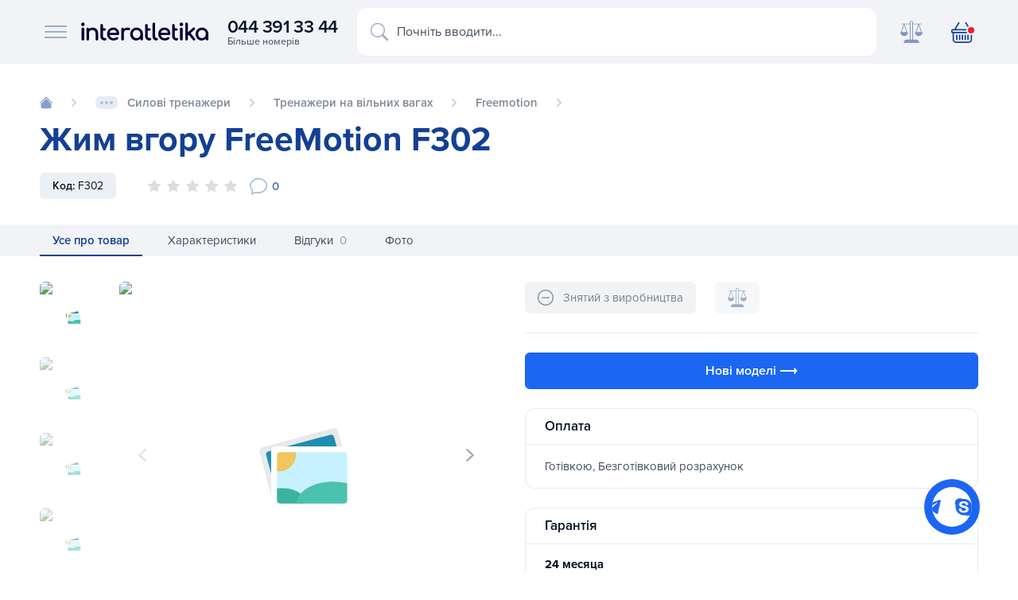

--- FILE ---
content_type: text/html
request_url: https://interatletika.com.ua/zhim-vverkh-freemotion-f302/
body_size: 71976
content:
<!DOCTYPE html>
<html lang="uk" xmlns="http://www.w3.org/1999/xhtml">

<head>
	<meta charset="utf-8">
	<meta name="viewport" content="width=device-width, initial-scale=1">
	<title>Жим вгору FreeMotion F302 купити в Києві та Україні</title>
			<link rel="preload" href="/activo/css/shop.css?129" as="style">
		<link rel="stylesheet" href="/activo/css/shop.css?129" media="screen">
        <link rel="preload" href="/activo/css/custom.css?129" as="style">
        <link rel="stylesheet" href="/activo/css/custom.css?129" media="screen">
		<link rel="preload" href="/activo/js/jquery.js" as="script">
		<link rel="preload" href="/activo/js/vendor.js" as="script">
		<link rel="preload" href="/activo/js/app.js?4334" as="script">
		<link rel="preload" href="/activo/js/glide.js" as="script">
		<script data-skip-moving="true" src="/activo/js/jquery.js"></script>
		<link rel="icon" type="image/svg+xml" href="/favicon.svg">
<link rel="apple-touch-icon" sizes="180x180" href="/apple-touch-icon.png">
<link rel="icon" type="image/png" sizes="32x32" href="/favicon-32x32.png">
<link rel="icon" type="image/png" sizes="16x16" href="/favicon-16x16.png">
<link rel="manifest" href="/site.webmanifest">
<link rel="mask-icon" href="/safari-pinned-tab.svg" color="#134094">
<link rel="shortcut icon" href="/favicon.ico">
<meta name="msapplication-TileColor" content="#ffffff">
<meta name="msapplication-config" content="/browserconfig.xml">
<meta name="theme-color" content="#ffffff">	<!-- IOS -->
<meta name="apple-mobile-web-app-title" content="Жим вгору FreeMotion F302" />
<meta name="apple-mobile-web-app-capable" content="yes" />
<meta name="apple-mobile-web-app-status-bar-style" content="#134094" />
<meta name="format-detection" content="telephone=no">
<!-- Android -->
<meta name="mobile-web-app-capable" content="yes" />

<!-- Security -->
<meta http-equiv="X-Content-Type-Options" content="nosniff" />
<meta http-equiv="X-XSS-Protection" content="1; mode=block" />

<meta property="og:site_name" content="interatletika.com.ua">	<meta name="yandex-verification" content="0c4140654f122611" />
	<meta http-equiv="Content-Type" content="text/html; charset=UTF-8" />
<meta name="description" content="Купити Жим вгору FreeMotion F302 за найкращою ціною. ☆ замовляйте в Inter Atletika! ✓Офіційний магазин ✓Гарантія якості ✓Доставка по Києву і Україні" />
<link rel="canonical" href="https://interatletika.com.ua/zhim-vverkh-freemotion-f302/" />
<link href="/bitrix/js/main/core/css/core.css?16370541493963" type="text/css" rel="stylesheet" />

<script type="text/javascript" data-skip-moving="true">(function(w, d) {var v = w.frameCacheVars = {'CACHE_MODE':'HTMLCACHE','storageBlocks':[],'dynamicBlocks':{'product_stock':'e798aa9776fc'},'AUTO_UPDATE':true,'AUTO_UPDATE_TTL':'0'};var inv = false;if (v.AUTO_UPDATE === false){if (v.AUTO_UPDATE_TTL && v.AUTO_UPDATE_TTL > 0){var lm = Date.parse(d.lastModified);if (!isNaN(lm)){var td = new Date().getTime();if ((lm + v.AUTO_UPDATE_TTL * 1000) >= td){w.frameRequestStart = false;w.preventAutoUpdate = true;return;}inv = true;}}else{w.frameRequestStart = false;w.preventAutoUpdate = true;return;}}var r = w.XMLHttpRequest ? new XMLHttpRequest() : (w.ActiveXObject ? new w.ActiveXObject("Microsoft.XMLHTTP") : null);if (!r) { return; }w.frameRequestStart = true;var m = v.CACHE_MODE; var l = w.location; var x = new Date().getTime();var q = "?bxrand=" + x + (l.search.length > 0 ? "&" + l.search.substring(1) : "");var u = l.protocol + "//" + l.host + l.pathname + q;r.open("GET", u, true);r.setRequestHeader("BX-ACTION-TYPE", "get_dynamic");r.setRequestHeader("X-Bitrix-Composite", "get_dynamic");r.setRequestHeader("BX-CACHE-MODE", m);r.setRequestHeader("BX-CACHE-BLOCKS", v.dynamicBlocks ? JSON.stringify(v.dynamicBlocks) : "");if (inv){r.setRequestHeader("BX-INVALIDATE-CACHE", "Y");}try { r.setRequestHeader("BX-REF", d.referrer || "");} catch(e) {}if (m === "APPCACHE"){r.setRequestHeader("BX-APPCACHE-PARAMS", JSON.stringify(v.PARAMS));r.setRequestHeader("BX-APPCACHE-URL", v.PAGE_URL ? v.PAGE_URL : "");}r.onreadystatechange = function() {if (r.readyState != 4) { return; }var a = r.getResponseHeader("BX-RAND");var b = w.BX && w.BX.frameCache ? w.BX.frameCache : false;if (a != x || !((r.status >= 200 && r.status < 300) || r.status === 304 || r.status === 1223 || r.status === 0)){var f = {error:true, reason:a!=x?"bad_rand":"bad_status", url:u, xhr:r, status:r.status};if (w.BX && w.BX.ready){BX.ready(function() {setTimeout(function(){BX.onCustomEvent("onFrameDataRequestFail", [f]);}, 0);});}else{w.frameRequestFail = f;}return;}if (b){b.onFrameDataReceived(r.responseText);if (!w.frameUpdateInvoked){b.update(false);}w.frameUpdateInvoked = true;}else{w.frameDataString = r.responseText;}};r.send();})(window, document);</script>


<link href="/bitrix/js/ui/fonts/opensans/ui.font.opensans.css?16370541792003" type="text/css"  rel="stylesheet" />
<link href="/bitrix/js/main/popup/dist/main.popup.bundle.css?163705414926445" type="text/css"  rel="stylesheet" />
<script type="text/javascript">if(!window.BX)window.BX={};if(!window.BX.message)window.BX.message=function(mess){if(typeof mess==='object'){for(let i in mess) {BX.message[i]=mess[i];} return true;}};</script>
<script type="text/javascript">(window.BX||top.BX).message({'JS_CORE_LOADING':'Завантаження...','JS_CORE_NO_DATA':'— Немає даних —','JS_CORE_WINDOW_CLOSE':'Закрити','JS_CORE_WINDOW_EXPAND':'Розгорнути','JS_CORE_WINDOW_NARROW':'Згорнути у вікно','JS_CORE_WINDOW_SAVE':'Зберегти','JS_CORE_WINDOW_CANCEL':'Скасувати','JS_CORE_WINDOW_CONTINUE':'Продовжити','JS_CORE_H':'г','JS_CORE_M':'хв','JS_CORE_S':'с','JSADM_AI_HIDE_EXTRA':'Приховати зайві','JSADM_AI_ALL_NOTIF':'Показати всі','JSADM_AUTH_REQ':'Потрібна авторизація!','JS_CORE_WINDOW_AUTH':'Увійти','JS_CORE_IMAGE_FULL':'Повний розмір'});</script>

<script type="text/javascript" src="/bitrix/js/main/core/core.js?1637054149549323"></script>

<script>BX.setJSList(['/bitrix/js/main/core/core_ajax.js','/bitrix/js/main/core/core_promise.js','/bitrix/js/main/polyfill/promise/js/promise.js','/bitrix/js/main/loadext/loadext.js','/bitrix/js/main/loadext/extension.js','/bitrix/js/main/polyfill/promise/js/promise.js','/bitrix/js/main/polyfill/find/js/find.js','/bitrix/js/main/polyfill/includes/js/includes.js','/bitrix/js/main/polyfill/matches/js/matches.js','/bitrix/js/ui/polyfill/closest/js/closest.js','/bitrix/js/main/polyfill/fill/main.polyfill.fill.js','/bitrix/js/main/polyfill/find/js/find.js','/bitrix/js/main/polyfill/matches/js/matches.js','/bitrix/js/main/polyfill/core/dist/polyfill.bundle.js','/bitrix/js/main/core/core.js','/bitrix/js/main/polyfill/intersectionobserver/js/intersectionobserver.js','/bitrix/js/main/lazyload/dist/lazyload.bundle.js','/bitrix/js/main/polyfill/core/dist/polyfill.bundle.js','/bitrix/js/main/parambag/dist/parambag.bundle.js']);
BX.setCSSList(['/bitrix/js/main/core/css/core.css','/bitrix/js/main/lazyload/dist/lazyload.bundle.css','/bitrix/js/main/parambag/dist/parambag.bundle.css']);</script>
<script type="text/javascript">(window.BX||top.BX).message({'LANGUAGE_ID':'ua','FORMAT_DATE':'DD.MM.YYYY','FORMAT_DATETIME':'DD.MM.YYYY HH:MI:SS','COOKIE_PREFIX':'BITRIX_SM','SERVER_TZ_OFFSET':'7200','SITE_ID':'s1','SITE_DIR':'/'});</script>


<script type="text/javascript" src="/bitrix/js/twim.recaptchafree/script.js?16370541654510"></script>
<script type="text/javascript" src="https://www.google.com/recaptcha/api.js?onload=onloadRecaptchafree&render=explicit&hl=uk"></script>
<script type="text/javascript" src="/bitrix/js/main/polyfill/customevent/main.polyfill.customevent.js?1637054149913"></script>
<script type="text/javascript" src="/bitrix/js/ui/dexie/dist/dexie.bitrix.bundle.js?1637054180196311"></script>
<script type="text/javascript" src="/bitrix/js/main/core/core_ls.js?163705414910430"></script>
<script type="text/javascript" src="/bitrix/js/main/core/core_fx.js?163705414916888"></script>
<script type="text/javascript" src="/bitrix/js/main/core/core_frame_cache.js?163705414916064"></script>
<script type="text/javascript" src="/bitrix/js/main/popup/dist/main.popup.bundle.js?1637054149104794"></script>
<link rel="alternate" href="https://interatletika.com.ua/zhim-vverkh-freemotion-f302/" hreflang="uk" />
<link rel="alternate" href="https://interatletika.com.ua/ru/zhim-vverkh-freemotion-f302/" hreflang="ru" />
<!-- opengraph -->
<meta property="og:title" content="Жим вгору FreeMotion F302 купити в Києві та Україні">
<meta property="og:description" content="Купити Жим вгору FreeMotion F302 за найкращою ціною. ☆ замовляйте в Inter Atletika! ✓Офіційний магазин ✓Гарантія якості ✓Доставка по Києву і Україні">
<meta property="og:url" content="https://interatletika.com.ua/zhim-vverkh-freemotion-f302/">
<meta property="og:type" content="website">
<meta property="og:site_name" content="interatletika.com.ua">
<meta property="og:image" content="https://interatletika.com.ua/upload/iblock/9d5/zhim_vverkh_freemotion_f302.jpg">
                        <meta name="twitter:image" content="https://interatletika.com.ua/upload/iblock/9d5/zhim_vverkh_freemotion_f302.jpg" />
<!-- /opengraph -->



<script type="text/javascript" src="/local/templates/shop/components/api/search.title/.default/script.js?16370544903229"></script>

		<!-- Google Tag Manager -->
	<script data-skip-moving="true">
		(function(w, d, s, l, i) {
			w[l] = w[l] || [];
			w[l].push({
				'gtm.start': new Date().getTime(),
				event: 'gtm.js'
			});
			var f = d.getElementsByTagName(s)[0],
				j = d.createElement(s),
				dl = l != 'dataLayer' ? '&l=' + l : '';
			j.async = true;
			j.src =
				'https://www.googletagmanager.com/gtm.js?id=' + i + dl;
			f.parentNode.insertBefore(j, f);
		})(window, document, 'script', 'dataLayer', 'GTM-MTW3XPM');
	</script>
	<!-- End Google Tag Manager -->

</head>

<body>
	<div id="panel" style="position:fixed;width:100%;bottom:0;z-index:999999999;">
			</div>

	<!-- Google Tag Manager (noscript) -->
	<noscript>
		<iframe src="https://www.googletagmanager.com/ns.html?id=GTM-MTW3XPM" height="0" width="0" style="display:none;visibility:hidden"></iframe>
	</noscript>
    <!-- Meta Pixel Code -->
    <script>
        !function(f,b,e,v,n,t,s)
        {if(f.fbq)return;n=f.fbq=function(){n.callMethod?
            n.callMethod.apply(n,arguments):n.queue.push(arguments)};
            if(!f._fbq)f._fbq=n;n.push=n;n.loaded=!0;n.version='2.0';
            n.queue=[];t=b.createElement(e);t.async=!0;
            t.src=v;s=b.getElementsByTagName(e)[0];
            s.parentNode.insertBefore(t,s)}(window, document,'script',
            'https://connect.facebook.net/en_US/fbevents.js');
        fbq('init', '427813901302709');
        fbq('track', 'PageView');
    </script>
    <noscript><img height="1" width="1" style="display:none"
                   src="https://www.facebook.com/tr?id=427813901302709&ev=PageView&noscript=1"
        /></noscript>
    <!-- End Meta Pixel Code -->
	<!-- End Google Tag Manager (noscript) -->
	
			<header class="ia--header">
    <div class="container">
        <div class="ia--header-wrap">
            <div class="ia--header-group brand-group">
                <div class="ia--header-menu" data-bs-toggle="offcanvas" data-bs-target="#offcanvasNav" aria-controls="offcanvasNav">
                    <span></span><span></span><span></span>
                </div>
                <div class="ia--header-brand">
                    <a href="/"><!--						<svg xmlns="http://www.w3.org/2000/svg" width="202" height="50" viewBox="0 0 202 50">-->
                            <!--							<path d="M194,8.76V4.81h-1.49V4h4v.81H195v4Zm3.16,0V4h1.52l.92,3.25.9-3.25H202V8.76h-.95V5l-1,3.75h-1l-1-3.75V8.76Z" fill="#134094" />-->
                            <!--							<path d="M73,8.28h6.63l5.06,7.91c.09-2.3.11-5.09.11-7.92H92q-.37,3.57-.48,7.86t-.12,9.27H83.57L79.32,18c-.06,2.32-.11,4.77-.11,7.37H72q.47-3.8.7-7.8C72.88,15,73,11.84,73,8.28Zm39.6,5.46.64-5.45H95.3l-.66,5.45a52.67,52.67,0,0,1,5.52-.62,123,123,0,0,1-.89,12.29h8c0-4.06,0-8.17.29-12.23C109.26,13.3,110.91,13.49,112.55,13.74Zm21,4.38a15.2,15.2,0,0,0,.27-2.69c0-2.74-.9-4.77-2.68-6.09a10.61,10.61,0,0,0-6.37-1.7q-5.79,0-8.34,3.83a10.68,10.68,0,0,0-1.68,6.09q0,5.45,4.26,7.43a14.94,14.94,0,0,0,6.23,1.07c.89,0,1.88-.06,3-.16s2.12-.26,3.15-.45l1-6c-1.39.41-2.39.68-3,.82a15.19,15.19,0,0,1-3,.35,5.75,5.75,0,0,1-2.44-.42,2.08,2.08,0,0,1-1.21-2.06ZM123.31,13.2a1.69,1.69,0,0,1,1.48-.81,1.43,1.43,0,0,1,1.22.51,2.26,2.26,0,0,1,.39,1.4v.64h-3.62A4.36,4.36,0,0,1,123.31,13.2ZM146,11.74c1,0,2.53,0,2.41,1.4S147,15,145.6,15h-1.22c.05-1.14.09-2.35.09-3.23Zm2.38,13.67h7.92l-4.89-7.64a5,5,0,0,0,4.21-4.87A3.83,3.83,0,0,0,153,9a12,12,0,0,0-4.41-.7H137.19q0,4.62-.19,9c-.12,2.91-.35,5.63-.66,8.15H144c0-1.05,0-2.38.12-4,.05-1.13.1-2.22.16-3.26ZM67.9,17.74q.22-3.93.45-7.33T68.57,4H60.14c0,2.61-.08,5.24-.25,7.87s-.32,5.08-.47,7.34-.22,4.33-.22,6.2h8.46Q67.66,21.66,67.9,17.74Z" fill="#f21b2d" />-->
                            <!--							<path d="M189.74,37.84H193l-1.26-4.09h-.06l-1.9,4.09Zm-123.64,0h3.22l-1.27-4.09h0l-1.9,4.09Zm4.33,4.27h-6.2L62.44,46H55q1.08-1.78,2.91-5c1.23-2.14,2.37-4.2,3.45-6.18q1.95-3.6,3-5.64h8.12q1.25,3.51,2,5.62,1.11,3,2.14,5.61c.49,1.26,1.24,3.11,2.24,5.57H71.69c-.17-.66-.36-1.31-.58-2-.31-.86-.54-1.51-.68-1.93ZM95,29.2H77.44l-.15,4.57,2-.1c.6,0,1.74-.05,3.41-.05,0,1.93-.06,4-.2,6.09s-.32,4.22-.56,6.29h6.91c0-2.29,0-4.45.17-6.49s.26-4,.43-5.89c.43,0,1.64,0,3.64.13.41,0,1,0,1.74,0L95,29.2Zm15.8,12.28L110.46,46H95.72A132.55,132.55,0,0,0,96.8,29.2h7c-.05.53-.14,1.71-.28,3.56s-.24,3.57-.33,5.18-.13,2.82-.13,3.64h2.67l2.91,0,2.18-.05Zm18-12.28-.26,4.52c-.57,0-1.5,0-2.81,0l-2.1-.05H120l-.14,1.78h2.69c.5,0,1.32,0,2.48,0L127,35.3l-.29,4.5h-7.1l-.13,1.78c1.62,0,3.31,0,5.09-.1s3-.11,3.64-.11L127.84,46H112.36q.35-2.31.67-7.8t.33-9Zm19.63,0-.19,4.57c-.75,0-1.33,0-1.74,0-2-.09-3.21-.13-3.64-.13-.17,1.88-.32,3.84-.43,5.89s-.17,4.2-.17,6.49h-6.91c.24-2.07.43-4.16.56-6.29s.2-4.16.2-6.09c-1.67,0-2.81,0-3.41.05l-2,.1.15-4.57ZM157.33,46h-7.09c0-1.47.06-3.1.18-4.87s.26-3.69.4-5.75.21-4.13.21-6.18h7.07c0,1.58-.06,3.25-.19,5s-.25,3.7-.38,5.75-.2,4.05-.2,6Zm9.82,0h-7q.51-4.32.76-8.5c.16-2.79.25-5.56.25-8.3h7c0,1.58-.08,3.37-.25,5.38l-.18,2.2c.46-.67,1.06-1.53,1.8-2.57q2.3-3.26,3.34-5h7.68l-6,7.9,4.62,7.25q.82-1.41,1.92-3.33,1.83-3.21,3.44-6.18c1.31-2.4,2.29-4.28,3-5.64h8.12c.83,2.34,1.5,4.21,2,5.62q1.11,3,2.14,5.61c.49,1.26,1.24,3.11,2.24,5.57h-7.15c-.17-.66-.37-1.31-.58-2-.31-.86-.54-1.51-.68-1.93h-6.2L185.6,46H172.13c-.51-1.08-1-2.08-1.45-3-.21-.43-.74-1.41-1.58-3-.48-.85-.95-1.7-1.41-2.56l-.27,3.24C167.24,42.88,167.15,44.63,167.15,46Z" fill="#134094" />-->
                            <!--							<path d="M25,0A25,25,0,1,0,50,25,25,25,0,0,0,25,0ZM47.92,24.12H38.08A42.51,42.51,0,0,0,36,11.41a25.16,25.16,0,0,0,4.76-3.05A22.88,22.88,0,0,1,47.92,24.12Zm-22-22c2.49.42,4.85,2.65,6.73,6.37q.44.87.81,1.8a23,23,0,0,1-7.54,1.58Zm8.57,5.45a18.61,18.61,0,0,0-3.24-4.68A22.93,22.93,0,0,1,39.2,7a23.15,23.15,0,0,1-3.9,2.48C35,8.82,34.75,8.19,34.45,7.59ZM14.7,9.47A23.15,23.15,0,0,1,10.8,7a22.93,22.93,0,0,1,8-4.08,18.61,18.61,0,0,0-3.24,4.68C15.25,8.19,15,8.82,14.7,9.47Zm2.69-1c1.8-3.57,4.05-5.77,6.43-6.31v9.68a22.89,22.89,0,0,1-7.24-1.57Q17,9.38,17.39,8.51Zm6.43,5.43V24.12H14a40.73,40.73,0,0,1,1.89-11.88A25,25,0,0,0,23.82,13.94Zm0,12.24V36.36A24.81,24.81,0,0,0,16,38a40.63,40.63,0,0,1-2-11.84Zm0,12.24V47.8c-2.38-.54-4.63-2.74-6.43-6.31-.25-.5-.48-1-.71-1.54A22.85,22.85,0,0,1,23.82,38.42Zm-8.27,4a18.61,18.61,0,0,0,3.24,4.68A23,23,0,0,1,11,43.16a22.4,22.4,0,0,1,3.8-2.38C15,41.34,15.29,41.89,15.55,42.41ZM35.2,40.78A22.4,22.4,0,0,1,39,43.16a23,23,0,0,1-7.79,3.93,18.61,18.61,0,0,0,3.24-4.68C34.71,41.89,35,41.34,35.2,40.78Zm-2.59.71c-1.88,3.72-4.24,5.95-6.73,6.37V38.41A22.66,22.66,0,0,1,33.32,40C33.09,40.48,32.86,41,32.61,41.49Zm-6.73-5.14V26.18H36a40.63,40.63,0,0,1-2,11.84A25,25,0,0,0,25.88,36.35Zm0-12.23V14a24.84,24.84,0,0,0,8.25-1.71A40.73,40.73,0,0,1,36,24.12ZM9.22,8.36A25.16,25.16,0,0,0,14,11.41a42.51,42.51,0,0,0-2.06,12.71H2.08A22.88,22.88,0,0,1,9.22,8.36ZM2.09,26.18h9.84a42.16,42.16,0,0,0,2.13,12.67A24.81,24.81,0,0,0,9.39,41.8,22.88,22.88,0,0,1,2.09,26.18ZM40.61,41.8a24.81,24.81,0,0,0-4.67-2.95,42.16,42.16,0,0,0,2.13-12.67h9.84A22.88,22.88,0,0,1,40.61,41.8Z" fill="#134094" />-->
                            <!--						</svg>-->
                            <svg width="202" height="50" viewBox="0 0 180 30" fill="none" xmlns="http://www.w3.org/2000/svg">
                                    <path d="M3.96855 9.56402C4.3381 9.91296 4.52514 10.373 4.52514 10.9321V25.2487C4.52514 25.7851 4.33911 26.2387 3.97156 26.5966C3.60101 26.9571 3.11078 27.1402 2.51346 27.1402C1.91615 27.1402 1.45609 26.9582 1.07598 26.5992C0.695363 26.2417 0.502793 25.7871 0.502793 25.2482V10.9321C0.502793 10.3705 0.696871 9.90944 1.0795 9.561C1.45961 9.21508 1.94229 9.03961 2.51346 9.03961C3.08464 9.03961 3.59799 9.21609 3.96804 9.56402H3.96855ZM2.51397 2.0005C1.12575 2.0005 0 3.12626 0 4.51447C0 5.90268 1.12575 7.02844 2.51397 7.02844C3.90218 7.02844 5.02793 5.90268 5.02793 4.51447C5.02793 3.12626 3.90218 2.0005 2.51397 2.0005ZM20.3179 10.009C19.1454 9.36542 17.8019 9.03961 16.3247 9.03961C14.8475 9.03961 13.6121 9.36039 12.4718 9.99391C12.0298 10.2393 11.612 10.5309 11.2274 10.8627C11.1892 10.4027 11.0202 10.018 10.7246 9.71737C10.3847 9.37296 9.9357 9.19849 9.38916 9.19849C8.84263 9.19849 8.42129 9.37195 8.07235 9.71436C7.72039 10.0593 7.5424 10.5153 7.5424 11.0709V25.2678C7.5424 25.8007 7.71989 26.2512 8.06933 26.6052C8.41877 26.9602 8.86274 27.1402 9.38916 27.1402C9.91559 27.1402 10.3877 26.9592 10.7271 26.6022C11.0645 26.2487 11.2359 25.7997 11.2359 25.2678V16.2914C11.2359 15.5613 11.432 14.9077 11.8187 14.3486C12.2108 13.7815 12.7503 13.3214 13.4221 12.9805C14.0958 12.6391 14.8616 12.4656 15.6972 12.4656C16.6163 12.4656 17.4404 12.6441 18.1458 12.9971C18.8407 13.345 19.4028 13.885 19.8156 14.602C20.2304 15.3235 20.4411 16.2778 20.4411 17.4378V25.2683C20.4411 25.8012 20.6185 26.2517 20.968 26.6057C21.3169 26.9607 21.7614 27.1407 22.2878 27.1407C22.8142 27.1407 23.2577 26.9607 23.6082 26.6057C23.9571 26.2512 24.1346 25.8017 24.1346 25.2683V17.4378C24.1346 15.6418 23.7917 14.1022 23.1154 12.8613C22.4366 11.6154 21.4954 10.6561 20.3184 10.0095L20.3179 10.009ZM34.0808 23.51H32.9993C32.394 23.51 31.8957 23.2621 31.4754 22.7528C31.048 22.2354 30.8318 21.5798 30.8318 20.804V13.2937H33.2859C33.7942 13.2937 34.2151 13.1454 34.5374 12.8518C34.8647 12.5531 35.0306 12.1755 35.0306 11.7301C35.0306 11.2423 34.8647 10.8436 34.5374 10.5455C34.2151 10.2518 33.7937 10.103 33.2864 10.103H30.8323V5.82726C30.8323 5.30184 30.6578 4.86341 30.3139 4.52402C29.9695 4.18464 29.5245 4.01218 28.9921 4.01218C28.4596 4.01218 28.0136 4.18413 27.6702 4.52402C27.3263 4.8629 27.1518 5.30134 27.1518 5.82726V20.8045C27.1518 21.9901 27.4078 23.0746 27.9116 24.0264C28.4174 24.9817 29.1213 25.7474 30.0027 26.3015C30.8876 26.8586 31.8957 27.1412 33.0003 27.1412H33.573C34.1839 27.1412 34.6932 26.9737 35.0864 26.6429C35.4932 26.3035 35.6993 25.8601 35.6993 25.3256C35.6993 24.7911 35.5445 24.3713 35.2388 24.0319C34.925 23.6855 34.5354 23.5105 34.0818 23.5105L34.0808 23.51ZM50.0033 10.1709C48.774 9.42022 47.2882 9.03961 45.5868 9.03961C43.8853 9.03961 42.3166 9.42978 40.9837 10.1996C39.6503 10.9698 38.5914 12.0478 37.8372 13.4028C37.085 14.7554 36.7034 16.3382 36.7034 18.106C36.7034 19.8738 37.1077 21.4289 37.9041 22.782C38.701 24.1375 39.8197 25.2145 41.229 25.9832C42.6349 26.7505 44.2624 27.1402 46.0664 27.1402C47.07 27.1402 48.1349 26.9541 49.232 26.5881C50.3306 26.2216 51.2648 25.7379 52.0059 25.1541C52.4358 24.8288 52.6404 24.4281 52.6153 23.961C52.5902 23.513 52.3674 23.1027 51.9516 22.7397C51.6198 22.4602 51.2427 22.3284 50.8068 22.347C50.3839 22.3601 49.9862 22.4989 49.6247 22.7618C49.2204 23.063 48.6779 23.3335 48.0127 23.5668C47.3501 23.7991 46.6954 23.9173 46.0669 23.9173C44.9009 23.9173 43.8561 23.6613 42.9617 23.1565C42.0672 22.6522 41.3558 21.9574 40.8484 21.0906C40.5649 20.6079 40.3582 20.0613 40.2325 19.4645H52.0773C52.5686 19.4645 52.9823 19.3077 53.3077 18.9979C53.634 18.6857 53.7994 18.29 53.7994 17.8209C53.7994 16.1199 53.4736 14.595 52.831 13.2882C52.1834 11.9704 51.2326 10.9226 50.0038 10.1719L50.0033 10.1709ZM40.2702 16.4307C40.3793 15.942 40.5332 15.4909 40.7288 15.0887C41.1531 14.2164 41.7831 13.52 42.6017 13.0187C43.4207 12.5174 44.4248 12.263 45.5868 12.263C46.5969 12.263 47.4647 12.4948 48.1666 12.9513C48.871 13.4114 49.4221 14.0449 49.8047 14.8343C50.037 15.315 50.2059 15.8509 50.307 16.4307H40.2702ZM68.5182 9.70179C67.858 9.26235 66.8579 9.03961 65.5482 9.03961C64.2384 9.03961 63.0322 9.35033 61.9441 9.96223C61.4122 10.2619 60.9204 10.6289 60.4785 11.0558C60.476 10.468 60.3186 10.0125 60.0104 9.70179C59.6992 9.38905 59.2401 9.23067 58.6473 9.23067C58.0545 9.23067 57.6216 9.39458 57.2998 9.71788C56.979 10.0412 56.8161 10.4967 56.8161 11.0709V25.2999C56.8161 25.8988 56.9801 26.3603 57.3034 26.6726C57.6241 26.9828 58.0761 27.1402 58.6478 27.1402C59.2195 27.1402 59.7027 26.9753 60.0149 26.6494C60.3231 26.3272 60.479 25.8726 60.479 25.2999V16.0048C60.479 15.1003 60.7696 14.3446 61.3423 13.7593C61.926 13.162 62.7416 12.7462 63.7653 12.5235C64.8015 12.2987 65.9906 12.3203 67.2969 12.5863C67.6041 12.6572 67.8937 12.6683 68.1577 12.621C68.4327 12.5707 68.6806 12.449 68.8948 12.2595C69.1145 12.0649 69.2623 11.7909 69.3347 11.451C69.5107 10.7662 69.2361 10.1779 68.5192 9.70128L68.5182 9.70179ZM83.0514 10.2322C81.6974 9.44084 80.1498 9.03961 78.4518 9.03961C76.7539 9.03961 75.2008 9.44084 73.8372 10.2317C72.4736 11.0226 71.3796 12.1147 70.5841 13.4778C69.7887 14.8413 69.385 16.3985 69.385 18.106C69.385 19.8135 69.755 21.3601 70.4841 22.7111C71.2146 24.0651 72.2273 25.1526 73.4943 25.944C74.7628 26.7374 76.2159 27.1402 77.8123 27.1402C79.4087 27.1402 80.8612 26.7374 82.1303 25.944C82.7025 25.5865 83.2379 25.1466 83.7266 24.6332V25.1793C83.7266 25.7107 83.9072 26.1592 84.2626 26.5117C84.6191 26.8656 85.0711 27.0451 85.6061 27.0451C86.1411 27.0451 86.5931 26.8656 86.9496 26.5117C87.3055 26.1582 87.4855 25.7097 87.4855 25.1793V18.1055C87.4855 16.399 87.0823 14.8418 86.2859 13.4773C85.491 12.1147 84.4024 11.0226 83.0504 10.2317L83.0514 10.2322ZM83.1494 21.0172C82.6839 21.8724 82.0368 22.5562 81.2268 23.0494C80.4193 23.5407 79.4856 23.7896 78.4518 23.7896C77.4181 23.7896 76.5096 23.5402 75.6905 23.0484C74.8684 22.5542 74.2103 21.8704 73.7356 21.0151C73.2585 20.1594 73.0161 19.1804 73.0161 18.1055C73.0161 17.0305 73.2585 16.0209 73.7361 15.1641C74.2113 14.3089 74.8694 13.6251 75.6905 13.1308C76.5101 12.6391 77.4387 12.3897 78.4518 12.3897C79.465 12.3897 80.4183 12.6386 81.2268 13.1298C82.0378 13.6241 82.6849 14.3074 83.1494 15.1621C83.617 16.0209 83.8544 17.0109 83.8544 18.1055C83.8544 19.2001 83.617 20.1589 83.1494 21.0166V21.0172ZM97.4328 23.51H96.3513C95.7459 23.51 95.2472 23.2621 94.8268 22.7528C94.3994 22.2349 94.1832 21.5793 94.1832 20.804V13.2937H96.6374C97.1452 13.2937 97.566 13.1454 97.8888 12.8518C98.2156 12.5536 98.3816 12.176 98.3816 11.7301C98.3816 11.2418 98.2156 10.8431 97.8883 10.5455C97.5665 10.2518 97.1452 10.103 96.6374 10.103H94.1832V5.82726C94.1832 5.30235 94.0088 4.86341 93.6649 4.52402C93.3204 4.18464 92.8755 4.01218 92.3425 4.01218C91.8096 4.01218 91.3641 4.18413 91.0207 4.52402C90.6768 4.86341 90.5023 5.30184 90.5023 5.82726V20.8045C90.5023 21.9901 90.7577 23.0746 91.2625 24.0264C91.7683 24.9817 92.4717 25.7474 93.3536 26.3015C94.238 26.8586 95.2467 27.1412 96.3513 27.1412H96.924C97.5349 27.1412 98.0437 26.9737 98.4374 26.6429C98.8441 26.303 99.0508 25.8601 99.0508 25.3256C99.0508 24.7911 98.8954 24.3713 98.5897 24.0319C98.2755 23.6855 97.8863 23.5105 97.4333 23.5105L97.4328 23.51ZM108.14 23.9846C107.824 23.6332 107.411 23.4552 106.912 23.4552H106.113C105.731 23.4552 105.434 23.2516 105.178 22.8146C104.903 22.3465 104.764 21.7346 104.764 20.9955V3.84274C104.764 3.30927 104.589 2.8643 104.243 2.51888C103.896 2.17447 103.449 2 102.913 2C102.377 2 101.929 2.17447 101.582 2.51939C101.237 2.8638 101.061 3.30927 101.061 3.84274V20.995C101.061 22.1736 101.274 23.2325 101.692 24.142C102.113 25.0596 102.712 25.7952 103.471 26.3292C104.236 26.8671 105.125 27.1402 106.113 27.1402H106.176C106.868 27.1402 107.446 26.9732 107.894 26.6454C108.365 26.3 108.603 25.8465 108.603 25.2979C108.603 24.7494 108.447 24.3296 108.14 23.9851L108.14 23.9846ZM124.481 19.4635C124.612 19.4635 124.744 19.4535 124.864 19.4283C125.187 19.3685 125.475 19.2232 125.711 18.9979C126.039 18.6877 126.201 18.2875 126.201 17.8219C126.201 17.3965 126.181 16.9812 126.14 16.581C126.145 16.576 126.14 16.5659 126.135 16.5609C126.014 15.3597 125.711 14.2641 125.232 13.2882C124.587 11.9719 123.633 10.9211 122.408 10.1704C121.177 9.41972 119.694 9.03961 117.989 9.03961C116.284 9.03961 114.72 9.42978 113.383 10.2006C112.052 10.9713 110.993 12.0473 110.241 13.4034C109.565 14.6146 109.192 16.0108 109.121 17.562C109.111 17.7223 109.106 17.8873 109.106 18.0522V18.1321C109.106 18.3423 109.111 18.5474 109.126 18.7526C109.141 18.9728 109.161 19.183 109.187 19.3982V19.4183C109.202 19.5636 109.222 19.7034 109.247 19.8436C109.428 20.9096 109.781 21.8955 110.306 22.7809C111.103 24.137 112.223 25.213 113.63 25.9837C114.997 26.7294 116.571 27.1196 118.316 27.1346C118.367 27.1397 118.417 27.1397 118.468 27.1397C119.471 27.1397 120.536 26.9546 121.635 26.5891C122.735 26.2185 123.668 25.7384 124.41 25.1526C124.611 24.9973 124.763 24.8273 124.864 24.6423L124.869 24.6373C124.985 24.4321 125.035 24.2069 125.02 23.9615C124.995 23.511 124.773 23.1007 124.354 22.7402C124.027 22.4602 123.648 22.3299 123.209 22.345C123.053 22.3501 122.902 22.3702 122.755 22.4149C122.498 22.4747 122.256 22.5899 122.029 22.7603C121.62 23.0605 121.081 23.331 120.415 23.5658C119.754 23.7961 119.099 23.9163 118.468 23.9163C117.302 23.9163 116.258 23.6608 115.365 23.1555C114.599 22.7251 113.963 22.1494 113.479 21.449C113.403 21.3339 113.323 21.2137 113.252 21.0885C112.97 20.6084 112.763 20.0628 112.632 19.462H124.481L124.481 19.4635ZM113.132 15.0897C113.555 14.2189 114.186 13.5185 115.003 13.0177C115.023 13.0077 115.043 12.9926 115.063 12.9825C115.87 12.5074 116.854 12.262 117.989 12.262C118.998 12.262 119.87 12.4973 120.567 12.9528C121.273 13.4134 121.828 14.0439 122.206 14.8343C122.443 15.315 122.61 15.8499 122.711 16.4307H112.672C112.779 15.9455 112.935 15.495 113.132 15.0897ZM135.645 23.51H134.564C133.959 23.51 133.46 23.2621 133.039 22.7528C132.612 22.2349 132.396 21.5793 132.396 20.804V13.2937H134.85C135.357 13.2937 135.779 13.1454 136.102 12.8518C136.428 12.5531 136.594 12.1755 136.594 11.7301C136.594 11.2423 136.428 10.8436 136.101 10.5455C135.779 10.2518 135.357 10.103 134.85 10.103H132.396V5.82726C132.396 5.30184 132.221 4.86341 131.877 4.52402C131.533 4.18464 131.088 4.01218 130.555 4.01218C130.023 4.01218 129.577 4.18413 129.233 4.52402C128.89 4.8629 128.715 5.30134 128.715 5.82726V20.8045C128.715 21.9911 128.971 23.0756 129.475 24.0264C129.981 24.9812 130.684 25.7469 131.566 26.3015C132.45 26.8586 133.459 27.1412 134.564 27.1412H135.136C135.747 27.1412 136.256 26.9737 136.65 26.6429C137.056 26.303 137.263 25.8601 137.263 25.3256C137.263 24.7911 137.108 24.3708 136.803 24.0319C136.488 23.6855 136.099 23.5105 135.646 23.5105L135.645 23.51ZM143.242 9.56402C143.612 9.91296 143.799 10.373 143.799 10.9321V25.2487C143.799 25.7851 143.613 26.2387 143.245 26.5966C142.875 26.9571 142.385 27.1402 141.787 27.1402C141.19 27.1402 140.73 26.9582 140.35 26.5992C139.969 26.2417 139.777 25.7871 139.777 25.2482V10.9321C139.777 10.3705 139.971 9.90944 140.353 9.561C140.733 9.21508 141.216 9.03961 141.787 9.03961C142.358 9.03961 142.872 9.21609 143.242 9.56402H143.242ZM141.788 2.0005C140.4 2.0005 139.274 3.12626 139.274 4.51447C139.274 5.90268 140.4 7.02844 141.788 7.02844C143.176 7.02844 144.302 5.90268 144.302 4.51447C144.302 3.12626 143.176 2.0005 141.788 2.0005ZM154.931 16.8203L160.625 11.7542C160.992 11.4133 161.191 11.0136 161.216 10.5661C161.24 10.1141 161.078 9.69978 160.739 9.33877C160.417 8.96871 160.02 8.7681 159.556 8.74296C159.088 8.71631 158.67 8.87922 158.304 9.22011L150.953 15.7599V3.81106C150.953 3.2776 150.783 2.83765 150.448 2.5043C150.112 2.17045 149.671 2.00101 149.135 2.00101C148.6 2.00101 148.157 2.17045 147.822 2.5043C147.487 2.83816 147.317 3.2776 147.317 3.81106V25.3301C147.317 25.8636 147.487 26.3035 147.822 26.6369C148.157 26.9707 148.599 27.1407 149.135 27.1407C149.671 27.1407 150.112 26.9717 150.448 26.6369C150.783 26.3035 150.953 25.8636 150.953 25.3301V20.36L152.264 19.1935L158.18 26.4845C158.501 26.8787 158.909 27.0974 159.393 27.1341C159.443 27.1387 159.492 27.1402 159.541 27.1402C159.963 27.1402 160.356 26.9964 160.709 26.7118C161.124 26.3709 161.353 25.9651 161.39 25.5041C161.427 25.0475 161.285 24.6182 160.968 24.2285L154.93 16.8203H154.931ZM178.801 13.4783C178.006 12.1152 176.917 11.0231 175.565 10.2322C174.211 9.44084 172.664 9.03961 170.966 9.03961C169.268 9.03961 167.715 9.44084 166.351 10.2317C164.988 11.0226 163.894 12.1147 163.098 13.4778C162.303 14.8413 161.899 16.3985 161.899 18.106C161.899 19.8135 162.269 21.3601 162.998 22.7111C163.729 24.0656 164.742 25.1531 166.008 25.944C167.277 26.7374 168.73 27.1402 170.326 27.1402C171.923 27.1402 173.375 26.7374 174.644 25.944C175.216 25.5865 175.752 25.1466 176.241 24.6332V25.1793C176.241 25.7107 176.421 26.1592 176.777 26.5117C177.133 26.8656 177.585 27.0451 178.12 27.0451C178.655 27.0451 179.107 26.8656 179.464 26.5117C179.82 26.1582 179.999 25.7097 179.999 25.1793V18.1055C179.999 16.3995 179.596 14.8423 178.8 13.4778L178.801 13.4783ZM175.663 21.0172C175.198 21.8729 174.551 22.5567 173.74 23.0494C172.933 23.5407 172 23.7896 170.966 23.7896C169.932 23.7896 169.024 23.5402 168.205 23.0484C167.383 22.5542 166.725 21.8704 166.25 21.0151C165.772 20.1584 165.53 19.1794 165.53 18.1055C165.53 17.0315 165.772 16.0219 166.251 15.1641C166.726 14.3089 167.384 13.6251 168.205 13.1308C169.025 12.6391 169.953 12.3897 170.966 12.3897C171.978 12.3897 172.932 12.6386 173.74 13.1298C174.552 13.6241 175.199 14.3074 175.663 15.1621C176.131 16.0209 176.368 17.0109 176.368 18.1055C176.368 19.2001 176.131 20.1589 175.663 21.0166V21.0172Z" fill="#010333"/>
                                </svg>
						<span>Interatletika logo</span>
                        </a>                </div>
            </div>
            <div class="ia--header-phones">
                <div data-bs-toggle="modal" onclick="Recaptchafree.render();" data-bs-target="#iaModalPhones">
					<span class="icon">
						<svg xmlns="http://www.w3.org/2000/svg" fill="currentColor" viewBox="0 0 16 16">
							<path d="M3.654 1.328a.678.678 0 0 0-1.015-.063L1.605 2.3c-.483.484-.661 1.169-.45 1.77a17.568 17.568 0 0 0 4.168 6.608 17.569 17.569 0 0 0 6.608 4.168c.601.211 1.286.033 1.77-.45l1.034-1.034a.678.678 0 0 0-.063-1.015l-2.307-1.794a.678.678 0 0 0-.58-.122l-2.19.547a1.745 1.745 0 0 1-1.657-.459L5.482 8.062a1.745 1.745 0 0 1-.46-1.657l.548-2.19a.678.678 0 0 0-.122-.58L3.654 1.328zM1.884.511a1.745 1.745 0 0 1 2.612.163L6.29 2.98c.329.423.445.974.315 1.494l-.547 2.19a.678.678 0 0 0 .178.643l2.457 2.457a.678.678 0 0 0 .644.178l2.189-.547a1.745 1.745 0 0 1 1.494.315l2.306 1.794c.829.645.905 1.87.163 2.611l-1.034 1.034c-.74.74-1.846 1.065-2.877.702a18.634 18.634 0 0 1-7.01-4.42 18.634 18.634 0 0 1-4.42-7.009c-.362-1.03-.037-2.137.703-2.877L1.885.511z" />
						</svg>
					</span>
                    <!--					<span class="number" data-nubmer-caption="--><!--">067 777 58 66</span>-->
                    <span class="number" data-nubmer-caption="Більше номерів">044 391 33 44</span>
                </div>
            </div>
            <div class="ia--header-search">
                <div data-bs-toggle="offcanvas" data-bs-target="#offcanvasSearch" aria-controls="offcanvasSearch">
					<span class="label">
						<svg xmlns="http://www.w3.org/2000/svg" fill="currentColor" viewBox="0 0 16 16">
							<path d="M11.742 10.344a6.5 6.5 0 1 0-1.397 1.398h-.001c.03.04.062.078.098.115l3.85 3.85a1 1 0 0 0 1.415-1.414l-3.85-3.85a1.007 1.007 0 0 0-.115-.1zM12 6.5a5.5 5.5 0 1 1-11 0 5.5 5.5 0 0 1 11 0z" />
						</svg>
					</span>
                    <span class="input">Почніть вводити...</span>
                </div>
            </div>
            <div class="ia--header-group icons-group">

                <div class="ia--header-compare" data-hash="L2NvbXBhcmUv">

                    <svg fill="currentColor" enable-background="new 0 0 512 512" height="512" viewBox="0 0 512 512" width="512" xmlns="http://www.w3.org/2000/svg"><g id="_x33_0_Brass_Scale"><g><path d="m345.695 259.263c-4.377 0-7.959 3.582-7.959 7.959 0 47.673 38.839 86.512 86.512 86.512s86.433-38.839 86.433-86.512c0-4.377-3.502-7.959-7.959-7.959h-9.073l-58.338-175.969h43.376c4.377 0 7.959-3.582 7.959-7.959s-3.582-7.959-7.959-7.959h-187.43v-31.119c0-19.419-15.838-35.257-35.257-35.257s-35.258 15.838-35.258 35.257v31.119h-187.43c-4.377 0-7.959 3.582-7.959 7.959s3.582 7.959 7.959 7.959h43.535l-58.417 175.969h-9.153c-4.378 0-7.959 3.582-7.959 7.959 0 47.673 38.838 86.512 86.512 86.512 47.673 0 86.432-38.839 86.432-86.512 0-4.377-3.502-7.959-7.959-7.959h-9.073l-58.337-175.969h121.849v349.789h-72.107c-38.52 0-69.878 31.358-69.878 69.958 0 4.377 3.502 7.959 7.959 7.959h338.647c4.377 0 7.959-3.582 7.959-7.959 0-38.6-31.358-69.958-69.878-69.958h-72.186v-349.789h122.008l-58.417 175.969zm-205.257 0h-105.216l52.608-158.619zm134.902 173.821h-38.68v-396.827c0-10.665 8.675-19.34 19.34-19.34s19.34 8.675 19.34 19.34zm148.909-332.44 52.608 158.619h-105.216z"/></g></g></svg>

                </div>

                <div class="ia--header-basket">
                    <div data-bs-toggle="modal" data-bs-target="#basketModal">
                        <svg xmlns="http://www.w3.org/2000/svg" fill="currentColor" viewBox="0 0 16 16">
                            <path d="M5.757 1.071a.5.5 0 0 1 .172.686L3.383 6h9.234L10.07 1.757a.5.5 0 1 1 .858-.514L13.783 6H15a1 1 0 0 1 1 1v1a1 1 0 0 1-1 1v4.5a2.5 2.5 0 0 1-2.5 2.5h-9A2.5 2.5 0 0 1 1 13.5V9a1 1 0 0 1-1-1V7a1 1 0 0 1 1-1h1.217L5.07 1.243a.5.5 0 0 1 .686-.172zM2 9v4.5A1.5 1.5 0 0 0 3.5 15h9a1.5 1.5 0 0 0 1.5-1.5V9H2zM1 7v1h14V7H1zm3 3a.5.5 0 0 1 .5.5v3a.5.5 0 0 1-1 0v-3A.5.5 0 0 1 4 10zm2 0a.5.5 0 0 1 .5.5v3a.5.5 0 0 1-1 0v-3A.5.5 0 0 1 6 10zm2 0a.5.5 0 0 1 .5.5v3a.5.5 0 0 1-1 0v-3A.5.5 0 0 1 8 10zm2 0a.5.5 0 0 1 .5.5v3a.5.5 0 0 1-1 0v-3a.5.5 0 0 1 .5-.5zm2 0a.5.5 0 0 1 .5.5v3a.5.5 0 0 1-1 0v-3a.5.5 0 0 1 .5-.5z" />
                        </svg>
                    </div>
                </div>
                <!--				<div class="ia--header-cabinet">-->
                <!--					<a href="/cabinet/" rel="nofollow">-->
                <!--						<svg xmlns="http://www.w3.org/2000/svg" fill="currentColor" viewBox="0 0 16 16">-->
                <!--							<path d="M8,8A3.5,3.5,0,1,0,4.5,4.5,3.5,3.5,0,0,0,8,8Zm2.33-3.5A2.33,2.33,0,1,1,8,2.17,2.33,2.33,0,0,1,10.33,4.5ZM15,13.83A1.15,1.15,0,0,1,13.83,15H2.17A1.15,1.15,0,0,1,1,13.83c0-1.16,1.17-4.66,7-4.66S15,12.67,15,13.83Zm-1.17,0a3.1,3.1,0,0,0-1-1.94c-.76-.76-2.19-1.56-4.86-1.56s-4.1.8-4.86,1.56a3.1,3.1,0,0,0-1,1.94Z" />-->
                <!--						</svg>-->
                <!--						<span>--><!--</span>-->
                <!--					</a>-->
                <!--				</div>-->
            </div>
        </div>
    </div>
</header>

<div class="offcanvas offcanvas-top offcanvas--search" tabindex="-1" id="offcanvasSearch">
    <div class="container">
        <div class="offcanvas-body">
            <div id="bx_2378634312_1">
	<div class="ia--search-input">
		<form id="search_form" action="/search/" method="get">
			<label for="ia--searchInput">
				<svg xmlns="http://www.w3.org/2000/svg" fill="currentColor" viewBox="0 0 16 16">
					<path d="M11.742 10.344a6.5 6.5 0 1 0-1.397 1.398h-.001c.03.04.062.078.098.115l3.85 3.85a1 1 0 0 0 1.415-1.414l-3.85-3.85a1.007 1.007 0 0 0-.115-.1zM12 6.5a5.5 5.5 0 1 1-11 0 5.5 5.5 0 0 1 11 0z" />
				</svg>
			</label>
			<input type="text" id="ia--searchInput" placeholder="Почніть вводити..." maxlength="300"  value=""  name="q" autocomplete="off" class="api-search-input sb-search-input">
		</form>
        <a href="#" class="gm_search_form_reset" id="gm_search_form_reset">
            <svg xmlns="http://www.w3.org/2000/svg" viewBox="0 0 16 16" fill="currentColor" width="16" height="16">
                <path d="M5.5 5.5A.5.5 0 0 1 6 6v6a.5.5 0 0 1-1 0V6a.5.5 0 0 1 .5-.5zm2.5 0a.5.5 0 0 1 .5.5v6a.5.5 0 0 1-1 0V6a.5.5 0 0 1 .5-.5zm3 .5a.5.5 0 0 0-1 0v6a.5.5 0 0 0 1 0V6z" />
                <path fill-rule="evenodd" d="M14.5 3a1 1 0 0 1-1 1H13v9a2 2 0 0 1-2 2H5a2 2 0 0 1-2-2V4h-.5a1 1 0 0 1-1-1V2a1 1 0 0 1 1-1H6a1 1 0 0 1 1-1h2a1 1 0 0 1 1 1h3.5a1 1 0 0 1 1 1v1zM4.118 4 4 4.059V13a1 1 0 0 0 1 1h6a1 1 0 0 0 1-1V4.059L11.882 4H4.118zM2.5 3V2h11v1h-11z" />
            </svg>
        </a>
		<button type="button" class="ia--search-close" data-bs-dismiss="offcanvas" aria-label="Close">
			<svg xmlns="http://www.w3.org/2000/svg" width="16" height="16" fill="currentColor" class="bi bi-x" viewBox="0 0 16 16">
				<path d="M4.646 4.646a.5.5 0 0 1 .708 0L8 7.293l2.646-2.647a.5.5 0 0 1 .708.708L8.707 8l2.647 2.646a.5.5 0 0 1-.708.708L8 8.707l-2.646 2.647a.5.5 0 0 1-.708-.708L7.293 8 4.646 5.354a.5.5 0 0 1 0-.708z" />
			</svg>
		</button>
	</div>
	<div class="ia--search-result" style="display:block">
		<div class="search_root"></div>
	</div>
</div>
        </div>
    </div>
</div>
		<main class="ia--main">
							<section class="ia--pagetitle">
					<div class="container">
						<ol class="ia--breadcrumb" aria-label="breadcrumb"><li>
				<a class="ia--breadcrumb-item" href="/"><span><svg xmlns="http://www.w3.org/2000/svg" width="16" height="16" viewBox="0 0 16 16" fill="currentColor"><path d="M8,2.94l6.4,6.31v4.42a1.59,1.59,0,0,1-1.6,1.58H3.2a1.59,1.59,0,0,1-1.6-1.58V9.25ZM15.84,8l-7.09-7a1.07,1.07,0,0,0-1.5,0L.16,8a.53.53,0,0,0,0,.75.54.54,0,0,0,.75,0L8,1.8l7.09,7a.54.54,0,0,0,.75,0A.53.53,0,0,0,15.84,8Z" fill-rule="evenodd"/></svg></span></a>
			    </li><li><button class="ia--btn" type="button" id="ia--breadcrumbDropdown-01" data-bs-toggle="dropdown" aria-expanded="false" data-bs-offset="-8,16"><span></span></button>
				<a class="ia--breadcrumb-item" href="/silovye-trenazhery/"><span>Силові тренажери</span></a><div class="dropdown-menu" aria-labelledby="ia--breadcrumbDropdown-01"><span data-hash="L3NpbG92eWUtdHJlbmF6aGVyeS9maXRuZXMtc3RhbnRzaWkv" class="dropdown-item">Фітнес станції</span><span data-hash="L3NpbG92eWUtdHJlbmF6aGVyeS9tdWx0aXN0YW50c2lpLw==" class="dropdown-item">Мультистанції</span><span data-hash="L3NpbG92eWUtdHJlbmF6aGVyeS9ncnV6b2Jsb2NobnllLXRyZW5hemhlcnkv" class="dropdown-item">Вантажноблокові тренажери</span><span data-hash="L3NpbG92eWUtdHJlbmF6aGVyeS90cmVuYXpoZXJ5LW5hLXN2b2JvZG55a2gtdmVzYWtoLw==" class="dropdown-item">Тренажери на вільних вагах</span><span data-hash="L3NpbG92eWUtdHJlbmF6aGVyeS9naWRyYXZsaWNoZXNraWUtdHJlbmF6aGVyeS8=" class="dropdown-item">Гідравлічні та пневматичні тренажери</span><span data-hash="L3NpbG92eWUtdHJlbmF6aGVyeS9yZWFiaWxpdGF0c2lvbm55ZS10cmVuYXpoZXJ5Lw==" class="dropdown-item">Реабілітаційні тренажери</span><span data-hash="L3NpbG92eWUtdHJlbmF6aGVyeS9zdG9seS1kbHlhLWFybXJlc3RsaW5nYS8=" class="dropdown-item">Столи для армрестлінгу</span><span data-hash="L3NpbG92eWUtdHJlbmF6aGVyeS9zaWxvdnllLXN0b3lraS1pLXJhbWtpLw==" class="dropdown-item">Силові стійки і рамки</span><span data-hash="L3NpbG92eWUtdHJlbmF6aGVyeS9vcHRzaWktZGx5YS1zaWxvdnlraC10cmVuYXpoZXJvdi8=" class="dropdown-item">Опції для силових тренажерів</span><span data-hash="L3NpbG92eWUtdHJlbmF6aGVyeS9za2FtaS1pLXByaXN0YXZraS1za290dGEv" class="dropdown-item">Лави та приставки Скотта</span><span data-hash="L3NpbG92eWUtdHJlbmF6aGVyeS9za2FtaS1kbHlhLXpoaW1hLw==" class="dropdown-item">Лави для жиму</span><span data-hash="L3NpbG92eWUtdHJlbmF6aGVyeS9za2FtaS1kbHlhLXByZXNzYS8=" class="dropdown-item">Лави для преса</span><span data-hash="L3NpbG92eWUtdHJlbmF6aGVyeS9za2FtaS11bml2ZXJzYWxueWUv" class="dropdown-item">Лави універсальні</span><span data-hash="L3NpbG92eWUtdHJlbmF6aGVyeS9naXBlcmVrc3RlbnppeWEv" class="dropdown-item">Гіперекстензія</span><span data-hash="L3NpbG92eWUtdHJlbmF6aGVyeS90dmlzdGVyeS1zdGVwcGVyeS8=" class="dropdown-item">Твістери-степпери</span><span data-hash="L3NpbG92eWUtdHJlbmF6aGVyeS90cmVuYXpoZXJ5LWRseWEtcHJlc3NhLWFiLWNvYXN0ZXIv" class="dropdown-item">Тренажери для преса Ab Coaster</span></div>
			    </li><li>
				<a class="ia--breadcrumb-item" href="/silovye-trenazhery/trenazhery-na-svobodnykh-vesakh/"><span>Тренажери на вільних вагах</span></a>
			    </li><li><span class="ia--breadcrumb-item" data-hash="L3NpbG92eWUtdHJlbmF6aGVyeS90cmVuYXpoZXJ5LW5hLXN2b2JvZG55a2gtdmVzYWtoL2ZpbHRlci9jbWwyX21hbnVmYWN0dXJlci1pcy1mcmVlbW90aW9uLw==">Freemotion</span></li></ol><script type="application/ld+json">
    {
      "@context": "https://schema.org",
      "@type": "BreadcrumbList",
      "itemListElement": [{
                "@type": "ListItem",
                "position": 0,
                "name": "Офіційний інтернет магазин shop InterAtletika",
                "item": "https://interatletika.com.ua/"
              },{
                "@type": "ListItem",
                "position": 1,
                "name": "Силові тренажери",
                "item": "https://interatletika.com.ua/silovye-trenazhery/"
              },{
                "@type": "ListItem",
                "position": 2,
                "name": "Тренажери на вільних вагах",
                "item": "https://interatletika.com.ua/silovye-trenazhery/trenazhery-na-svobodnykh-vesakh/"
              },{
        "@type": "ListItem",
        "position": 3,
        "name": "Жим вгору FreeMotion F302",
        "item": "https://interatletika.com.ua/zhim-vverkh-freemotion-f302/"
      }]
    }
    </script>						<h1>
							Жим вгору FreeMotion F302							</h1>
					</div>
				</section>
					<section class="ia--product-info">
	<div class="container">
		<div class="row">
			<div>
				<div class="ia--card-code" data-id="19676">Код: <span>F302</span></div>
			</div>
			<div>
				<div class="ia--rating">
					<div class="ia--rating--stars">
						<i></i><i></i><i></i><i></i><i></i>
						<div class="ia--rating--stars active" style="--rating-width:0%;">
							<i></i><i></i><i></i><i></i><i></i>
						</div>
					</div>
					<span data-hash="L3poaW0tdnZlcmtoLWZyZWVtb3Rpb24tZjMwMi9yZXZpZXdzLw=="><svg data-name="icon-comments" xmlns="http://www.w3.org/2000/svg" width="22" height="22" viewBox="0 0 22 22" fill="currentColor">
  <path d="M11,.75C4.93.75,0,5.07,0,10.37a8.93,8.93,0,0,0,2.67,6.28A13.82,13.82,0,0,1,2,19.73c-.1.28-.21.57-.33.85a.51.51,0,0,0,.06.49.47.47,0,0,0,.37.18h.07l1-.17a19.19,19.19,0,0,0,4.7-1.49A12.53,12.53,0,0,0,11,20h0c6.07,0,11-4.32,11-9.62S17.07.75,11,.75Zm0,17.63h0A11,11,0,0,1,8.19,18a1.47,1.47,0,0,0-1,.11,15.5,15.5,0,0,1-3.35,1.15,14.68,14.68,0,0,0,.49-2.53,1.51,1.51,0,0,0-.43-1.19,7.34,7.34,0,0,1-2.24-5.19c0-4.42,4.21-8,9.39-8s9.39,3.6,9.39,8S16.18,18.38,11,18.38Z" />
</svg> 0</span>
				</div>
			</div>
		</div>
	</div>
</section>

<nav class="ia--product-nav">
	<div class="container">
		<ul>
			<li data-val="base" class="active"><span data-href="/zhim-vverkh-freemotion-f302/">					Усе про товар</span>			</li>
							<li data-val="specifications" ><a href="/zhim-vverkh-freemotion-f302/specifications/">						Характеристики</a>				</li>
							<li data-val="reviews" ><a href="/zhim-vverkh-freemotion-f302/reviews/">						Відгуки<i class="review_count">0</i></a>				</li>
							<li data-val="photo" ><a href="/zhim-vverkh-freemotion-f302/photo/">						Фото</a>				</li>
					</ul>
	</div>
</nav><div id="product_content_js">
		<div class="pages page_base">
		<section class="ia--product-base">
	<div class="container">
		<div class="row">
			<div class="ia--product-gallery">
				<div class="ia--product-gallery-wrap">
	<div class="swiper-container ia--product-gallery-main" id="lightGallery--product">
		<div class="ia--labels">
			                                    
		</div>
        <div class="ia--card-badge">
            
                    </div>
                		<div class="swiper-wrapper">
			<div class="swiper-slide">
				<div class="ia--img-cover test1232">
					<img class="ia--fake-image" loading="lazy" width="1" height="1" src="[data-uri]" alt="alt">
                    					<picture>
                        <source srcset="/upload/webp/resize_cache/9d5/600_600_140cd750bba9870f18aada2478b24840a/zhim_vverkh_freemotion_f302.webp" type="image/webp">
                        <img class="ia--real-image" alt="Фото Жим вгору FreeMotion F302 №1" width="550" height="550" loading="lazy" src="/upload/resize_cache/iblock/9d5/600_600_040cd750bba9870f18aada2478b24840a/zhim_vverkh_freemotion_f302.jpg">
					</picture>
					<div class="ia--no-image"></div>
				</div>
									<a href="/upload/iblock/9d5/zhim_vverkh_freemotion_f302.jpg" data-bs-toggle="modal" data-bs-target="#productGalleryModal">
                        <span class="visually-hidden">Жим вгору FreeMotion F302</span>
                    </a>
							</div>

												<div class="swiper-slide">
						<div class="ia--img-cover">
							<img class="ia--fake-image" loading="lazy" width="1" height="1" src="[data-uri]" alt="alt">
							<picture>
                                <source srcset="/upload/webp/resize_cache/45c/600_600_140cd750bba9870f18aada2478b24840a/09b575eb_ae0a_11e4_8f80_001e676be2c8_6d658bf3_2ede_4c9d_972e_35df3be8a2d7.webp" type="image/webp">
                                <img class="ia--real-image" alt="Фото Жим вгору FreeMotion F302 №2" width="550" height="550" loading="lazy" src="/upload/resize_cache/iblock/45c/600_600_040cd750bba9870f18aada2478b24840a/09b575eb_ae0a_11e4_8f80_001e676be2c8_6d658bf3_2ede_4c9d_972e_35df3be8a2d7.jpg">
							</picture>
							<div class="ia--no-image"></div>
						</div>
						<a href="/upload/iblock/45c/09b575eb_ae0a_11e4_8f80_001e676be2c8_6d658bf3_2ede_4c9d_972e_35df3be8a2d7.jpg" data-bs-toggle="modal" data-bs-target="#productGalleryModal"><span class="visually-hidden">Жим вгору FreeMotion F302</span></a>
					</div>
									<div class="swiper-slide">
						<div class="ia--img-cover">
							<img class="ia--fake-image" loading="lazy" width="1" height="1" src="[data-uri]" alt="alt">
							<picture>
                                <source srcset="/upload/webp/resize_cache/757/600_600_140cd750bba9870f18aada2478b24840a/09b575eb_ae0a_11e4_8f80_001e676be2c8_4a361884_f7fa_48bb_b51c_48379f4506aa.webp" type="image/webp">
                                <img class="ia--real-image" alt="Фото Жим вгору FreeMotion F302 №3" width="550" height="550" loading="lazy" src="/upload/resize_cache/iblock/757/600_600_040cd750bba9870f18aada2478b24840a/09b575eb_ae0a_11e4_8f80_001e676be2c8_4a361884_f7fa_48bb_b51c_48379f4506aa.jpg">
							</picture>
							<div class="ia--no-image"></div>
						</div>
						<a href="/upload/iblock/757/09b575eb_ae0a_11e4_8f80_001e676be2c8_4a361884_f7fa_48bb_b51c_48379f4506aa.jpg" data-bs-toggle="modal" data-bs-target="#productGalleryModal"><span class="visually-hidden">Жим вгору FreeMotion F302</span></a>
					</div>
									<div class="swiper-slide">
						<div class="ia--img-cover">
							<img class="ia--fake-image" loading="lazy" width="1" height="1" src="[data-uri]" alt="alt">
							<picture>
                                <source srcset="/upload/webp/resize_cache/3d3/600_600_140cd750bba9870f18aada2478b24840a/09b575eb_ae0a_11e4_8f80_001e676be2c8_f76a7716_9ac9_4b9b_84ca_687b32d848b0.webp" type="image/webp">
                                <img class="ia--real-image" alt="Фото Жим вгору FreeMotion F302 №4" width="550" height="550" loading="lazy" src="/upload/resize_cache/iblock/3d3/600_600_040cd750bba9870f18aada2478b24840a/09b575eb_ae0a_11e4_8f80_001e676be2c8_f76a7716_9ac9_4b9b_84ca_687b32d848b0.jpg">
							</picture>
							<div class="ia--no-image"></div>
						</div>
						<a href="/upload/iblock/3d3/09b575eb_ae0a_11e4_8f80_001e676be2c8_f76a7716_9ac9_4b9b_84ca_687b32d848b0.jpg" data-bs-toggle="modal" data-bs-target="#productGalleryModal"><span class="visually-hidden">Жим вгору FreeMotion F302</span></a>
					</div>
							
		</div>
		<div class="swiper-button-prev"></div>
		<div class="swiper-button-next"></div>
		<div class="swiper-pagination"></div>
	</div>

	<div class="swiper-container ia--product-gallery-nav">
		<div class="swiper-wrapper">
			<div class="swiper-slide">
				<div class="ia--img-cover">
					<img class="ia--fake-image" loading="lazy" width="1" height="1" src="[data-uri]" alt="alt">
					<picture>
						<img class="ia--real-image" alt="Фото Жим вгору FreeMotion F302 №5" width="90" height="90" loading="lazy" src="/upload/resize_cache/iblock/9d5/100_100_0/zhim_vverkh_freemotion_f302.jpg">
					</picture>
					<div class="ia--no-image"></div>
				</div>
			</div>
												<div class="swiper-slide">
						<div class="ia--img-cover">
							<img class="ia--fake-image" loading="lazy" width="1" height="1" src="[data-uri]" alt="alt">
							<picture>
								<source srcset="/upload/webp/resize_cache/45c/100_100_140cd750bba9870f18aada2478b24840a/09b575eb_ae0a_11e4_8f80_001e676be2c8_6d658bf3_2ede_4c9d_972e_35df3be8a2d7.webp" type="image/webp">
								<img class="ia--real-image" alt="Фото Жим вгору FreeMotion F302 №6" width="90" height="90" loading="lazy" src="/upload/resize_cache/iblock/45c/100_100_040cd750bba9870f18aada2478b24840a/09b575eb_ae0a_11e4_8f80_001e676be2c8_6d658bf3_2ede_4c9d_972e_35df3be8a2d7.jpg">
							</picture>
							<div class="ia--no-image"></div>
						</div>
					</div>
									<div class="swiper-slide">
						<div class="ia--img-cover">
							<img class="ia--fake-image" loading="lazy" width="1" height="1" src="[data-uri]" alt="alt">
							<picture>
								<source srcset="/upload/webp/resize_cache/757/100_100_140cd750bba9870f18aada2478b24840a/09b575eb_ae0a_11e4_8f80_001e676be2c8_4a361884_f7fa_48bb_b51c_48379f4506aa.webp" type="image/webp">
								<img class="ia--real-image" alt="Фото Жим вгору FreeMotion F302 №7" width="90" height="90" loading="lazy" src="/upload/resize_cache/iblock/757/100_100_040cd750bba9870f18aada2478b24840a/09b575eb_ae0a_11e4_8f80_001e676be2c8_4a361884_f7fa_48bb_b51c_48379f4506aa.jpg">
							</picture>
							<div class="ia--no-image"></div>
						</div>
					</div>
									<div class="swiper-slide">
						<div class="ia--img-cover">
							<img class="ia--fake-image" loading="lazy" width="1" height="1" src="[data-uri]" alt="alt">
							<picture>
								<source srcset="/upload/webp/resize_cache/3d3/100_100_140cd750bba9870f18aada2478b24840a/09b575eb_ae0a_11e4_8f80_001e676be2c8_f76a7716_9ac9_4b9b_84ca_687b32d848b0.webp" type="image/webp">
								<img class="ia--real-image" alt="Фото Жим вгору FreeMotion F302 №8" width="90" height="90" loading="lazy" src="/upload/resize_cache/iblock/3d3/100_100_040cd750bba9870f18aada2478b24840a/09b575eb_ae0a_11e4_8f80_001e676be2c8_f76a7716_9ac9_4b9b_84ca_687b32d848b0.jpg">
							</picture>
							<div class="ia--no-image"></div>
						</div>
					</div>
									</div>
		<div class="swiper-scrollbar"></div>
	</div>
</div>

<!-- Modal for Product Gallery -->
<div class="modal fade ia--product-gallery-modal" id="productGalleryModal" tabindex="-1" aria-labelledby="productGalleryModal" aria-hidden="true">
	<div class="modal-dialog modal-dialog-centered">
		<div class="modal-content">
			<div class="modal-header">
				<div class="modal-title">Жим вгору FreeMotion F302</div>
				<button type="button" class="btn-close" data-bs-dismiss="modal" aria-label="Close"></button>
			</div>
			<div class="modal-body">
				<div id="carouselExampleControls" class="carousel carousel-dark slide" data-bs-ride="carousel">
					<div class="carousel-indicators">
						<button type="button" data-bs-target="#carouselExampleControls" data-bs-slide-to="0" class="active" aria-current="true" aria-label="Slide 1"></button>
																					<button type="button" data-bs-target="#carouselExampleControls" data-bs-slide-to="1" aria-label="Slide 2"></button>
															<button type="button" data-bs-target="#carouselExampleControls" data-bs-slide-to="2" aria-label="Slide 2"></button>
															<button type="button" data-bs-target="#carouselExampleControls" data-bs-slide-to="3" aria-label="Slide 2"></button>
																		</div>
					<div class="carousel-inner">
						<div class="carousel-item active">
							<img src="/upload/iblock/9d5/zhim_vverkh_freemotion_f302.jpg" alt="Жим вгору FreeMotion F302">
						</div>
																					<div class="carousel-item">
									<img src="/upload/iblock/45c/09b575eb_ae0a_11e4_8f80_001e676be2c8_6d658bf3_2ede_4c9d_972e_35df3be8a2d7.jpg" alt="Жим вгору FreeMotion F302">
								</div>
															<div class="carousel-item">
									<img src="/upload/iblock/757/09b575eb_ae0a_11e4_8f80_001e676be2c8_4a361884_f7fa_48bb_b51c_48379f4506aa.jpg" alt="Жим вгору FreeMotion F302">
								</div>
															<div class="carousel-item">
									<img src="/upload/iblock/3d3/09b575eb_ae0a_11e4_8f80_001e676be2c8_f76a7716_9ac9_4b9b_84ca_687b32d848b0.jpg" alt="Жим вгору FreeMotion F302">
								</div>
																		</div>
					<button class="carousel-control-prev" type="button" data-bs-target="#carouselExampleControls" data-bs-slide="prev">
						<span class="carousel-control-prev-icon" aria-hidden="true"></span>
						<span class="visually-hidden">Previous</span>
					</button>
					<button class="carousel-control-next" type="button" data-bs-target="#carouselExampleControls" data-bs-slide="next">
						<span class="carousel-control-next-icon" aria-hidden="true"></span>
						<span class="visually-hidden">Next</span>
					</button>
				</div>
			</div>
			<div class="modal-footer">
				<div class="ia--product-data-buy">
					<div class="row">
											</div>
				</div>
			</div>
		</div>
	</div>
</div>				
									<div class="ia--product-brand ia--product-brand1">
						<div class="row">
															<div>
									<img src="/upload/iblock/3d7/freemotion.svg" alt="Фото Freemotion">
								</div>
														<div>
								<div class="h4">Freemotion																			<span>
											Ексклюзивний дистриб'ютор										</span>
																	</div>
                                								<a href="/torgovi-marky/freemotion/" target="_blank" rel="nofollow">Показати всі товари бренду</a>
							                                </div>
						</div>
					</div>
							</div>
			<div class="ia--product-data">
				<div id="bxdynamic_product_stock_start" style="display:none"></div>



<div class="ia--product-data-panel">
    <div class="row">
        <div>
            <div class="ia--status">
                <div class="item discontinued">
                    <svg xmlns="http://www.w3.org/2000/svg" width="20" height="20" fill="currentColor" viewBox="0 0 16 16"> <path d="M8 15A7 7 0 1 1 8 1a7 7 0 0 1 0 14zm0 1A8 8 0 1 0 8 0a8 8 0 0 0 0 16z" /> <path d="M4 8a.5.5 0 0 1 .5-.5h7a.5.5 0 0 1 0 1h-7A.5.5 0 0 1 4 8z" /> </svg>                    Знятий з виробництва                </div>
            </div>
        </div>

        
        
                    <div>
                <div class="ia--product-data-compare-add" data-id="19676">
                    <svg style="margin: 0" fill="currentColor" enable-background="new 0 0 512 512" viewBox="0 0 512 512" width="24" height="24" xmlns="http://www.w3.org/2000/svg"><g id="_x33_0_Brass_Scale"><g><path d="m345.695 259.263c-4.377 0-7.959 3.582-7.959 7.959 0 47.673 38.839 86.512 86.512 86.512s86.433-38.839 86.433-86.512c0-4.377-3.502-7.959-7.959-7.959h-9.073l-58.338-175.969h43.376c4.377 0 7.959-3.582 7.959-7.959s-3.582-7.959-7.959-7.959h-187.43v-31.119c0-19.419-15.838-35.257-35.257-35.257s-35.258 15.838-35.258 35.257v31.119h-187.43c-4.377 0-7.959 3.582-7.959 7.959s3.582 7.959 7.959 7.959h43.535l-58.417 175.969h-9.153c-4.378 0-7.959 3.582-7.959 7.959 0 47.673 38.838 86.512 86.512 86.512 47.673 0 86.432-38.839 86.432-86.512 0-4.377-3.502-7.959-7.959-7.959h-9.073l-58.337-175.969h121.849v349.789h-72.107c-38.52 0-69.878 31.358-69.878 69.958 0 4.377 3.502 7.959 7.959 7.959h338.647c4.377 0 7.959-3.582 7.959-7.959 0-38.6-31.358-69.958-69.878-69.958h-72.186v-349.789h122.008l-58.417 175.969zm-205.257 0h-105.216l52.608-158.619zm134.902 173.821h-38.68v-396.827c0-10.665 8.675-19.34 19.34-19.34s19.34 8.675 19.34 19.34zm148.909-332.44 52.608 158.619h-105.216z"/></g></g></svg>
                </div>
            </div>
            </div>
</div>

<div class="ia--product-data-buy">
    <div class="row">
                <div>
                                                <span style="cursor: pointer" data-hash="L3NpbG92eWUtdHJlbmF6aGVyeS90cmVuYXpoZXJ5LW5hLXN2b2JvZG55a2gtdmVzYWtoL2ZpbHRlci9jbWwyX21hbnVmYWN0dXJlci1pcy1mcmVlbW90aW9uLw==" rel="nofollow" class="ia--btn">
						Нові моделі  ⟶</span>
                                    </div>

        <!--		-->                <!--		-->
    </div>
</div>

<div id="bxdynamic_product_stock_end" style="display:none"></div>


<div class="ia--product-data-payment">
    <div class="h3">Оплата</div>
    <p>Готівкою, Безготівковий розрахунок</p>
</div>
<div class="ia--product-data-safety">
    <div class="h3">Гарантія</div>
    <ul>
        <li><strong>24 месяца            </strong></li>
    </ul>
    <div class="h6">
        <svg xmlns="http://www.w3.org/2000/svg" width="20" height="20" viewBox="0 0 20 20">
            <path d="M20,11.658a6.278,6.278,0,0,1-6.25,6.291H4.321L6.986,20.63a.474.474,0,0,1,0,.667l-.221.222a.467.467,0,0,1-.663,0L2.26,17.653a.474.474,0,0,1,0-.667L6.1,13.119a.467.467,0,0,1,.663,0l.221.222a.474.474,0,0,1,0,.667L4.321,16.69H13.75a5.037,5.037,0,0,0,4.013-8.031.475.475,0,0,1,.043-.617l.223-.224a.467.467,0,0,1,.706.05A6.284,6.284,0,0,1,20,11.658Zm-17.763,3A5.037,5.037,0,0,1,6.25,6.625h9.429L13.014,9.306a.474.474,0,0,0,0,.667l.221.222a.467.467,0,0,0,.663,0L17.74,6.329a.474.474,0,0,0,0-.667L13.9,1.8a.467.467,0,0,0-.663,0l-.221.222a.474.474,0,0,0,0,.667l2.664,2.681H6.25a6.3,6.3,0,0,0-4.985,10.08.467.467,0,0,0,.706.05l.223-.224A.475.475,0,0,0,2.237,14.656Z" transform="translate(0 -1.657)" fill="#9fadc0" />
        </svg>
        Обмін / повернення товару впродовж 14 днів    </div>
</div>			</div>
		</div>
					<div class="ia--product-brand ia--product-brand2">
				<div class="row">
											<div>
							<img src="/upload/iblock/3d7/freemotion.svg" alt="Фото Freemotion" style="width: 100%">
						</div>
										<div>
						<div class="h4">Freemotion															<span>
									Ексклюзивний дистриб'ютор								</span>
													</div>
                        						<a href="/torgovi-marky/freemotion/" target="_blank" rel="nofollow">Показати всі товари бренду</a>
                                            </div>
				</div>
			</div>
			</div>
</section>
<section class="ia--section">
	<div class="container">
		<div class="h2">Також вас можуть зацікавити інші 			<a target="_blank" href="/silovye-trenazhery/trenazhery-na-svobodnykh-vesakh/">Тренажери на вільних вагах</a>
		</div>
		<div class="ia--carusel">
			<div class="swiper-container">
				<div class="swiper-wrapper">
					<div class="swiper-slide"><div class="ia--card in-stock">
	<div class="ia--card-inner">
                                        
		<div class="ia--card-badge">
			
            		</div>

		<div>
			<div class="ia--card-image">
				<figure class="ia--img-cover">
					<img class="ia--fake-image" loading="lazy" width="1" height="1" src="[data-uri]" alt="-">
					<picture>
                                                    <source srcset="/upload/webp/resize_cache/1c9/250_250_1/t_obraznaya_tyaga_interatletikgym_st204.webp" type="image/webp">
                        							<img loading="lazy" class="ia--real-image real1" width="250" height="250" src="/upload/resize_cache/iblock/1c9/250_250_0/t_obraznaya_tyaga_interatletikgym_st204.jpg" alt="Т-подібна тяга InterAtletikGym ST204">
						</picture>
                        
										<div class="ia--no-image"></div>
                    				</figure>
                                    <div class="gm_made-in-ukraine_list">
                        <img src="/activo/img/custom/label_ukraine_min.svg" alt="Made in Ukraine">
                    </div>
                                			</div>
			<div class="ia--card-status">
				<div class="ia--status">
					<div class="item in-stock">В наявності</div>
				</div>
			</div>
			<div class="ia--card-rating">
				<div class="ia--rating">
					<div class="ia--rating--stars">
	<i></i><i></i><i></i><i></i><i></i>
	<div class="ia--rating--stars active" style="--rating-width:0%;">
		<i></i><i></i><i></i><i></i><i></i>
	</div>
</div>
<span><svg data-name="icon-comments" xmlns="http://www.w3.org/2000/svg" width="22" height="22" viewBox="0 0 22 22" fill="currentColor">
  <path d="M11,.75C4.93.75,0,5.07,0,10.37a8.93,8.93,0,0,0,2.67,6.28A13.82,13.82,0,0,1,2,19.73c-.1.28-.21.57-.33.85a.51.51,0,0,0,.06.49.47.47,0,0,0,.37.18h.07l1-.17a19.19,19.19,0,0,0,4.7-1.49A12.53,12.53,0,0,0,11,20h0c6.07,0,11-4.32,11-9.62S17.07.75,11,.75Zm0,17.63h0A11,11,0,0,1,8.19,18a1.47,1.47,0,0,0-1,.11,15.5,15.5,0,0,1-3.35,1.15,14.68,14.68,0,0,0,.49-2.53,1.51,1.51,0,0,0-.43-1.19,7.34,7.34,0,0,1-2.24-5.19c0-4.42,4.21-8,9.39-8s9.39,3.6,9.39,8S16.18,18.38,11,18.38Z" />
</svg> 0</span>				</div>
			</div>
			<div class="ia--card-name">
				<a href="/t-obraznaya-tyaga-interatletikgym-st204/">
                    Т-подібна тяга InterAtletikGym ST204                </a>
			</div>
		</div>
		<div class="ia--card-price">
			<div class="coast">
									<div class="base">28 980 <span>₴</span></div>
							</div>
			<div class="buy">
									<button type="button" class="ia--btn addToCart" data-id="17086" data-price="28980">
						<svg class="icon-basket" data-name="icon-basket" xmlns="http://www.w3.org/2000/svg" viewBox="0 0 30 28" fill="currentColor">
	<path class="icon-basket-base" d="M28.13,9.34H25.84L20.49.46a.94.94,0,0,0-1.61,1l4.78,7.92H6.34L11.12,1.4A.94.94,0,0,0,9.51.45L4.16,9.33H1.87A1.87,1.87,0,0,0,0,11.2v1.89a1.86,1.86,0,0,0,1.88,1.84v8.4A4.66,4.66,0,0,0,6.56,28c.1,0,16.86,0,17,0a4.65,4.65,0,0,0,4.63-4.67v-8.4A1.86,1.86,0,0,0,30,13.07V11.19A1.86,1.86,0,0,0,28.13,9.34Zm-1.88,14a2.8,2.8,0,0,1-2.81,2.8H6.6a2.8,2.8,0,0,1-2.81-2.8v-8.4H26.25Zm1.88-10.26H1.88V11.2H28.13Z" fill-rule="evenodd" />
	<path class="icon-basket-empty" d="M6.8,24.49c1.74.25,1.63-6,2.1-7a.8.8,0,0,0-.78-1c-1.74-.25-1.64,6-2.1,7A.8.8,0,0,0,6.8,24.49Zm3.77,0c1.74.25,1.63-6,2.1-7a.8.8,0,0,0-.78-1c-1.74-.25-1.64,6-2.1,7A.8.8,0,0,0,10.57,24.49Zm3.77,0c1.74.25,1.63-6,2.1-7a.8.8,0,0,0-.78-1c-1.74-.25-1.64,6-2.1,7A.8.8,0,0,0,14.34,24.49Zm3.77,0c1.74.25,1.63-6,2.1-7a.8.8,0,0,0-.78-1c-1.74-.25-1.64,6-2.1,7A.8.8,0,0,0,18.11,24.49Zm3.77,0c1.74.25,1.63-6,2.1-7a.8.8,0,0,0-.78-1c-1.74-.25-1.64,6-2.1,7A.8.8,0,0,0,21.88,24.49Z" fill-rule="evenodd" />
	<path class="icon-basket-no-empty" d="M18.09,17.24a.81.81,0,0,1,1.18,1.12l-4.42,5.4a.83.83,0,0,1-1.17,0h0L10.75,20.9a.82.82,0,0,1,1.17-1.16h0L14.23,22l3.84-4.79h0Z" opacity="0" />
</svg>						<span>Купити</span>
					</button>
							</div>
		</div>
	</div>
    <script>
        window.dataLayer = window.dataLayer || [];
        dataLayer.push({
            'event': 'ec_view_item',
            'fb_content_ids': ['17086'],
            'fb_value': "28 980",
            'fb_currency': 'UAH'
        });
    </script>
</div></div>
    <div class="swiper-slide"><div class="ia--card in-stock">
	<div class="ia--card-inner">
                                        
		<div class="ia--card-badge">
			
            		</div>

		<div>
			<div class="ia--card-image">
				<figure class="ia--img-cover">
					<img class="ia--fake-image" loading="lazy" width="1" height="1" src="[data-uri]" alt="-">
					<picture>
                                                    <source srcset="/upload/webp/resize_cache/8e9/250_250_1/rychazhnaya_tyaga_interatletikgym_st210.webp" type="image/webp">
                        							<img loading="lazy" class="ia--real-image real1" width="250" height="250" src="/upload/resize_cache/iblock/8e9/250_250_0/rychazhnaya_tyaga_interatletikgym_st210.jpg" alt="Тяга важеля InterAtletikGym ST210">
						</picture>
                        
										<div class="ia--no-image"></div>
                    				</figure>
                                    <div class="gm_made-in-ukraine_list">
                        <img src="/activo/img/custom/label_ukraine_min.svg" alt="Made in Ukraine">
                    </div>
                                			</div>
			<div class="ia--card-status">
				<div class="ia--status">
					<div class="item in-stock">В наявності</div>
				</div>
			</div>
			<div class="ia--card-rating">
				<div class="ia--rating">
					<div class="ia--rating--stars">
	<i></i><i></i><i></i><i></i><i></i>
	<div class="ia--rating--stars active" style="--rating-width:0%;">
		<i></i><i></i><i></i><i></i><i></i>
	</div>
</div>
<span><svg data-name="icon-comments" xmlns="http://www.w3.org/2000/svg" width="22" height="22" viewBox="0 0 22 22" fill="currentColor">
  <path d="M11,.75C4.93.75,0,5.07,0,10.37a8.93,8.93,0,0,0,2.67,6.28A13.82,13.82,0,0,1,2,19.73c-.1.28-.21.57-.33.85a.51.51,0,0,0,.06.49.47.47,0,0,0,.37.18h.07l1-.17a19.19,19.19,0,0,0,4.7-1.49A12.53,12.53,0,0,0,11,20h0c6.07,0,11-4.32,11-9.62S17.07.75,11,.75Zm0,17.63h0A11,11,0,0,1,8.19,18a1.47,1.47,0,0,0-1,.11,15.5,15.5,0,0,1-3.35,1.15,14.68,14.68,0,0,0,.49-2.53,1.51,1.51,0,0,0-.43-1.19,7.34,7.34,0,0,1-2.24-5.19c0-4.42,4.21-8,9.39-8s9.39,3.6,9.39,8S16.18,18.38,11,18.38Z" />
</svg> 0</span>				</div>
			</div>
			<div class="ia--card-name">
				<a href="/rychazhnaya-tyaga-interatletikgym-st210/">
                    Тяга важеля InterAtletikGym ST210                </a>
			</div>
		</div>
		<div class="ia--card-price">
			<div class="coast">
									<div class="base">57 390 <span>₴</span></div>
							</div>
			<div class="buy">
									<button type="button" class="ia--btn addToCart" data-id="17092" data-price="57390">
						<svg class="icon-basket" data-name="icon-basket" xmlns="http://www.w3.org/2000/svg" viewBox="0 0 30 28" fill="currentColor">
	<path class="icon-basket-base" d="M28.13,9.34H25.84L20.49.46a.94.94,0,0,0-1.61,1l4.78,7.92H6.34L11.12,1.4A.94.94,0,0,0,9.51.45L4.16,9.33H1.87A1.87,1.87,0,0,0,0,11.2v1.89a1.86,1.86,0,0,0,1.88,1.84v8.4A4.66,4.66,0,0,0,6.56,28c.1,0,16.86,0,17,0a4.65,4.65,0,0,0,4.63-4.67v-8.4A1.86,1.86,0,0,0,30,13.07V11.19A1.86,1.86,0,0,0,28.13,9.34Zm-1.88,14a2.8,2.8,0,0,1-2.81,2.8H6.6a2.8,2.8,0,0,1-2.81-2.8v-8.4H26.25Zm1.88-10.26H1.88V11.2H28.13Z" fill-rule="evenodd" />
	<path class="icon-basket-empty" d="M6.8,24.49c1.74.25,1.63-6,2.1-7a.8.8,0,0,0-.78-1c-1.74-.25-1.64,6-2.1,7A.8.8,0,0,0,6.8,24.49Zm3.77,0c1.74.25,1.63-6,2.1-7a.8.8,0,0,0-.78-1c-1.74-.25-1.64,6-2.1,7A.8.8,0,0,0,10.57,24.49Zm3.77,0c1.74.25,1.63-6,2.1-7a.8.8,0,0,0-.78-1c-1.74-.25-1.64,6-2.1,7A.8.8,0,0,0,14.34,24.49Zm3.77,0c1.74.25,1.63-6,2.1-7a.8.8,0,0,0-.78-1c-1.74-.25-1.64,6-2.1,7A.8.8,0,0,0,18.11,24.49Zm3.77,0c1.74.25,1.63-6,2.1-7a.8.8,0,0,0-.78-1c-1.74-.25-1.64,6-2.1,7A.8.8,0,0,0,21.88,24.49Z" fill-rule="evenodd" />
	<path class="icon-basket-no-empty" d="M18.09,17.24a.81.81,0,0,1,1.18,1.12l-4.42,5.4a.83.83,0,0,1-1.17,0h0L10.75,20.9a.82.82,0,0,1,1.17-1.16h0L14.23,22l3.84-4.79h0Z" opacity="0" />
</svg>						<span>Купити</span>
					</button>
							</div>
		</div>
	</div>
    <script>
        window.dataLayer = window.dataLayer || [];
        dataLayer.push({
            'event': 'ec_view_item',
            'fb_content_ids': ['17092'],
            'fb_value': "57 390",
            'fb_currency': 'UAH'
        });
    </script>
</div></div>
    <div class="swiper-slide"><div class="ia--card on-order">
	<div class="ia--card-inner">
                                        
		<div class="ia--card-badge">
			
            		</div>

		<div>
			<div class="ia--card-image">
				<figure class="ia--img-cover">
					<img class="ia--fake-image" loading="lazy" width="1" height="1" src="[data-uri]" alt="-">
					<picture>
                                                    <source srcset="/upload/webp/resize_cache/d1a/250_250_1/zhim_vverkh_pulsefitness_302.webp" type="image/webp">
                        							<img loading="lazy" class="ia--real-image real1" width="250" height="250" src="/upload/resize_cache/iblock/d1a/250_250_0/zhim_vverkh_pulsefitness_302.jpg" alt="Жим вгору Pulsefitness 302">
						</picture>
                        
										<div class="ia--no-image"></div>
                    				</figure>
                                			</div>
			<div class="ia--card-status">
				<div class="ia--status">
					<div class="item on-order">Під замовлення</div>
				</div>
			</div>
			<div class="ia--card-rating">
				<div class="ia--rating">
					<div class="ia--rating--stars">
	<i></i><i></i><i></i><i></i><i></i>
	<div class="ia--rating--stars active" style="--rating-width:0%;">
		<i></i><i></i><i></i><i></i><i></i>
	</div>
</div>
<span><svg data-name="icon-comments" xmlns="http://www.w3.org/2000/svg" width="22" height="22" viewBox="0 0 22 22" fill="currentColor">
  <path d="M11,.75C4.93.75,0,5.07,0,10.37a8.93,8.93,0,0,0,2.67,6.28A13.82,13.82,0,0,1,2,19.73c-.1.28-.21.57-.33.85a.51.51,0,0,0,.06.49.47.47,0,0,0,.37.18h.07l1-.17a19.19,19.19,0,0,0,4.7-1.49A12.53,12.53,0,0,0,11,20h0c6.07,0,11-4.32,11-9.62S17.07.75,11,.75Zm0,17.63h0A11,11,0,0,1,8.19,18a1.47,1.47,0,0,0-1,.11,15.5,15.5,0,0,1-3.35,1.15,14.68,14.68,0,0,0,.49-2.53,1.51,1.51,0,0,0-.43-1.19,7.34,7.34,0,0,1-2.24-5.19c0-4.42,4.21-8,9.39-8s9.39,3.6,9.39,8S16.18,18.38,11,18.38Z" />
</svg> 0</span>				</div>
			</div>
			<div class="ia--card-name">
				<a href="/zhim-vverkh-pulsefitness-302/">
                    Жим вгору Pulsefitness 302                </a>
			</div>
		</div>
		<div class="ia--card-price">
			<div class="coast">
									<div class="base"></div>
							</div>
			<div class="buy">
									<button type="button" class="ia--btn addToCart" data-id="17027" data-price="0">
						<svg class="icon-basket" data-name="icon-basket" xmlns="http://www.w3.org/2000/svg" viewBox="0 0 30 28" fill="currentColor">
	<path class="icon-basket-base" d="M28.13,9.34H25.84L20.49.46a.94.94,0,0,0-1.61,1l4.78,7.92H6.34L11.12,1.4A.94.94,0,0,0,9.51.45L4.16,9.33H1.87A1.87,1.87,0,0,0,0,11.2v1.89a1.86,1.86,0,0,0,1.88,1.84v8.4A4.66,4.66,0,0,0,6.56,28c.1,0,16.86,0,17,0a4.65,4.65,0,0,0,4.63-4.67v-8.4A1.86,1.86,0,0,0,30,13.07V11.19A1.86,1.86,0,0,0,28.13,9.34Zm-1.88,14a2.8,2.8,0,0,1-2.81,2.8H6.6a2.8,2.8,0,0,1-2.81-2.8v-8.4H26.25Zm1.88-10.26H1.88V11.2H28.13Z" fill-rule="evenodd" />
	<path class="icon-basket-empty" d="M6.8,24.49c1.74.25,1.63-6,2.1-7a.8.8,0,0,0-.78-1c-1.74-.25-1.64,6-2.1,7A.8.8,0,0,0,6.8,24.49Zm3.77,0c1.74.25,1.63-6,2.1-7a.8.8,0,0,0-.78-1c-1.74-.25-1.64,6-2.1,7A.8.8,0,0,0,10.57,24.49Zm3.77,0c1.74.25,1.63-6,2.1-7a.8.8,0,0,0-.78-1c-1.74-.25-1.64,6-2.1,7A.8.8,0,0,0,14.34,24.49Zm3.77,0c1.74.25,1.63-6,2.1-7a.8.8,0,0,0-.78-1c-1.74-.25-1.64,6-2.1,7A.8.8,0,0,0,18.11,24.49Zm3.77,0c1.74.25,1.63-6,2.1-7a.8.8,0,0,0-.78-1c-1.74-.25-1.64,6-2.1,7A.8.8,0,0,0,21.88,24.49Z" fill-rule="evenodd" />
	<path class="icon-basket-no-empty" d="M18.09,17.24a.81.81,0,0,1,1.18,1.12l-4.42,5.4a.83.83,0,0,1-1.17,0h0L10.75,20.9a.82.82,0,0,1,1.17-1.16h0L14.23,22l3.84-4.79h0Z" opacity="0" />
</svg>						<span>Купити</span>
					</button>
							</div>
		</div>
	</div>
    <script>
        window.dataLayer = window.dataLayer || [];
        dataLayer.push({
            'event': 'ec_view_item',
            'fb_content_ids': ['17027'],
            'fb_value': "0",
            'fb_currency': 'UAH'
        });
    </script>
</div></div>
    <div class="swiper-slide"><div class="ia--card on-order">
	<div class="ia--card-inner">
                                        
		<div class="ia--card-badge">
			
            		</div>

		<div>
			<div class="ia--card-image">
				<figure class="ia--img-cover">
					<img class="ia--fake-image" loading="lazy" width="1" height="1" src="[data-uri]" alt="-">
					<picture>
                                                    <source srcset="/upload/webp/resize_cache/f5b/250_250_1/zhim_gorizontalnyy_pulsefitness_307.webp" type="image/webp">
                        							<img loading="lazy" class="ia--real-image real1" width="250" height="250" src="/upload/resize_cache/iblock/f5b/250_250_0/zhim_gorizontalnyy_pulsefitness_307.jpg" alt="Жим горизонтальний Pulsefitness 307">
						</picture>
                        
										<div class="ia--no-image"></div>
                    				</figure>
                                			</div>
			<div class="ia--card-status">
				<div class="ia--status">
					<div class="item on-order">Під замовлення</div>
				</div>
			</div>
			<div class="ia--card-rating">
				<div class="ia--rating">
					<div class="ia--rating--stars">
	<i></i><i></i><i></i><i></i><i></i>
	<div class="ia--rating--stars active" style="--rating-width:0%;">
		<i></i><i></i><i></i><i></i><i></i>
	</div>
</div>
<span><svg data-name="icon-comments" xmlns="http://www.w3.org/2000/svg" width="22" height="22" viewBox="0 0 22 22" fill="currentColor">
  <path d="M11,.75C4.93.75,0,5.07,0,10.37a8.93,8.93,0,0,0,2.67,6.28A13.82,13.82,0,0,1,2,19.73c-.1.28-.21.57-.33.85a.51.51,0,0,0,.06.49.47.47,0,0,0,.37.18h.07l1-.17a19.19,19.19,0,0,0,4.7-1.49A12.53,12.53,0,0,0,11,20h0c6.07,0,11-4.32,11-9.62S17.07.75,11,.75Zm0,17.63h0A11,11,0,0,1,8.19,18a1.47,1.47,0,0,0-1,.11,15.5,15.5,0,0,1-3.35,1.15,14.68,14.68,0,0,0,.49-2.53,1.51,1.51,0,0,0-.43-1.19,7.34,7.34,0,0,1-2.24-5.19c0-4.42,4.21-8,9.39-8s9.39,3.6,9.39,8S16.18,18.38,11,18.38Z" />
</svg> 0</span>				</div>
			</div>
			<div class="ia--card-name">
				<a href="/zhim-gorizontalnyy-pulsefitness-307/">
                    Жим горизонтальний Pulsefitness 307                </a>
			</div>
		</div>
		<div class="ia--card-price">
			<div class="coast">
									<div class="base"></div>
							</div>
			<div class="buy">
									<button type="button" class="ia--btn addToCart" data-id="17028" data-price="0">
						<svg class="icon-basket" data-name="icon-basket" xmlns="http://www.w3.org/2000/svg" viewBox="0 0 30 28" fill="currentColor">
	<path class="icon-basket-base" d="M28.13,9.34H25.84L20.49.46a.94.94,0,0,0-1.61,1l4.78,7.92H6.34L11.12,1.4A.94.94,0,0,0,9.51.45L4.16,9.33H1.87A1.87,1.87,0,0,0,0,11.2v1.89a1.86,1.86,0,0,0,1.88,1.84v8.4A4.66,4.66,0,0,0,6.56,28c.1,0,16.86,0,17,0a4.65,4.65,0,0,0,4.63-4.67v-8.4A1.86,1.86,0,0,0,30,13.07V11.19A1.86,1.86,0,0,0,28.13,9.34Zm-1.88,14a2.8,2.8,0,0,1-2.81,2.8H6.6a2.8,2.8,0,0,1-2.81-2.8v-8.4H26.25Zm1.88-10.26H1.88V11.2H28.13Z" fill-rule="evenodd" />
	<path class="icon-basket-empty" d="M6.8,24.49c1.74.25,1.63-6,2.1-7a.8.8,0,0,0-.78-1c-1.74-.25-1.64,6-2.1,7A.8.8,0,0,0,6.8,24.49Zm3.77,0c1.74.25,1.63-6,2.1-7a.8.8,0,0,0-.78-1c-1.74-.25-1.64,6-2.1,7A.8.8,0,0,0,10.57,24.49Zm3.77,0c1.74.25,1.63-6,2.1-7a.8.8,0,0,0-.78-1c-1.74-.25-1.64,6-2.1,7A.8.8,0,0,0,14.34,24.49Zm3.77,0c1.74.25,1.63-6,2.1-7a.8.8,0,0,0-.78-1c-1.74-.25-1.64,6-2.1,7A.8.8,0,0,0,18.11,24.49Zm3.77,0c1.74.25,1.63-6,2.1-7a.8.8,0,0,0-.78-1c-1.74-.25-1.64,6-2.1,7A.8.8,0,0,0,21.88,24.49Z" fill-rule="evenodd" />
	<path class="icon-basket-no-empty" d="M18.09,17.24a.81.81,0,0,1,1.18,1.12l-4.42,5.4a.83.83,0,0,1-1.17,0h0L10.75,20.9a.82.82,0,0,1,1.17-1.16h0L14.23,22l3.84-4.79h0Z" opacity="0" />
</svg>						<span>Купити</span>
					</button>
							</div>
		</div>
	</div>
    <script>
        window.dataLayer = window.dataLayer || [];
        dataLayer.push({
            'event': 'ec_view_item',
            'fb_content_ids': ['17028'],
            'fb_value': "0",
            'fb_currency': 'UAH'
        });
    </script>
</div></div>
    <div class="swiper-slide"><div class="ia--card on-order">
	<div class="ia--card-inner">
                                        
		<div class="ia--card-badge">
			
            		</div>

		<div>
			<div class="ia--card-image">
				<figure class="ia--img-cover">
					<img class="ia--fake-image" loading="lazy" width="1" height="1" src="[data-uri]" alt="-">
					<picture>
                                                    <source srcset="/upload/webp/resize_cache/1e9/250_250_1/verkhnyaya_tyaga_pulsefitness_377.webp" type="image/webp">
                        							<img loading="lazy" class="ia--real-image real1" width="250" height="250" src="/upload/resize_cache/iblock/1e9/250_250_0/verkhnyaya_tyaga_pulsefitness_377.jpg" alt="Верхня тяга Pulsefitness 377">
						</picture>
                        
										<div class="ia--no-image"></div>
                    				</figure>
                                			</div>
			<div class="ia--card-status">
				<div class="ia--status">
					<div class="item on-order">Під замовлення</div>
				</div>
			</div>
			<div class="ia--card-rating">
				<div class="ia--rating">
					<div class="ia--rating--stars">
	<i></i><i></i><i></i><i></i><i></i>
	<div class="ia--rating--stars active" style="--rating-width:0%;">
		<i></i><i></i><i></i><i></i><i></i>
	</div>
</div>
<span><svg data-name="icon-comments" xmlns="http://www.w3.org/2000/svg" width="22" height="22" viewBox="0 0 22 22" fill="currentColor">
  <path d="M11,.75C4.93.75,0,5.07,0,10.37a8.93,8.93,0,0,0,2.67,6.28A13.82,13.82,0,0,1,2,19.73c-.1.28-.21.57-.33.85a.51.51,0,0,0,.06.49.47.47,0,0,0,.37.18h.07l1-.17a19.19,19.19,0,0,0,4.7-1.49A12.53,12.53,0,0,0,11,20h0c6.07,0,11-4.32,11-9.62S17.07.75,11,.75Zm0,17.63h0A11,11,0,0,1,8.19,18a1.47,1.47,0,0,0-1,.11,15.5,15.5,0,0,1-3.35,1.15,14.68,14.68,0,0,0,.49-2.53,1.51,1.51,0,0,0-.43-1.19,7.34,7.34,0,0,1-2.24-5.19c0-4.42,4.21-8,9.39-8s9.39,3.6,9.39,8S16.18,18.38,11,18.38Z" />
</svg> 0</span>				</div>
			</div>
			<div class="ia--card-name">
				<a href="/verkhnyaya-tyaga-pulsefitness-377/">
                    Верхня тяга Pulsefitness 377                </a>
			</div>
		</div>
		<div class="ia--card-price">
			<div class="coast">
									<div class="base"></div>
							</div>
			<div class="buy">
									<button type="button" class="ia--btn addToCart" data-id="17029" data-price="0">
						<svg class="icon-basket" data-name="icon-basket" xmlns="http://www.w3.org/2000/svg" viewBox="0 0 30 28" fill="currentColor">
	<path class="icon-basket-base" d="M28.13,9.34H25.84L20.49.46a.94.94,0,0,0-1.61,1l4.78,7.92H6.34L11.12,1.4A.94.94,0,0,0,9.51.45L4.16,9.33H1.87A1.87,1.87,0,0,0,0,11.2v1.89a1.86,1.86,0,0,0,1.88,1.84v8.4A4.66,4.66,0,0,0,6.56,28c.1,0,16.86,0,17,0a4.65,4.65,0,0,0,4.63-4.67v-8.4A1.86,1.86,0,0,0,30,13.07V11.19A1.86,1.86,0,0,0,28.13,9.34Zm-1.88,14a2.8,2.8,0,0,1-2.81,2.8H6.6a2.8,2.8,0,0,1-2.81-2.8v-8.4H26.25Zm1.88-10.26H1.88V11.2H28.13Z" fill-rule="evenodd" />
	<path class="icon-basket-empty" d="M6.8,24.49c1.74.25,1.63-6,2.1-7a.8.8,0,0,0-.78-1c-1.74-.25-1.64,6-2.1,7A.8.8,0,0,0,6.8,24.49Zm3.77,0c1.74.25,1.63-6,2.1-7a.8.8,0,0,0-.78-1c-1.74-.25-1.64,6-2.1,7A.8.8,0,0,0,10.57,24.49Zm3.77,0c1.74.25,1.63-6,2.1-7a.8.8,0,0,0-.78-1c-1.74-.25-1.64,6-2.1,7A.8.8,0,0,0,14.34,24.49Zm3.77,0c1.74.25,1.63-6,2.1-7a.8.8,0,0,0-.78-1c-1.74-.25-1.64,6-2.1,7A.8.8,0,0,0,18.11,24.49Zm3.77,0c1.74.25,1.63-6,2.1-7a.8.8,0,0,0-.78-1c-1.74-.25-1.64,6-2.1,7A.8.8,0,0,0,21.88,24.49Z" fill-rule="evenodd" />
	<path class="icon-basket-no-empty" d="M18.09,17.24a.81.81,0,0,1,1.18,1.12l-4.42,5.4a.83.83,0,0,1-1.17,0h0L10.75,20.9a.82.82,0,0,1,1.17-1.16h0L14.23,22l3.84-4.79h0Z" opacity="0" />
</svg>						<span>Купити</span>
					</button>
							</div>
		</div>
	</div>
    <script>
        window.dataLayer = window.dataLayer || [];
        dataLayer.push({
            'event': 'ec_view_item',
            'fb_content_ids': ['17029'],
            'fb_value': "0",
            'fb_currency': 'UAH'
        });
    </script>
</div></div>
    <div class="swiper-slide"><div class="ia--card on-order">
	<div class="ia--card-inner">
                                        
		<div class="ia--card-badge">
			
            		</div>

		<div>
			<div class="ia--card-image">
				<figure class="ia--img-cover">
					<img class="ia--fake-image" loading="lazy" width="1" height="1" src="[data-uri]" alt="-">
					<picture>
                                                    <source srcset="/upload/webp/resize_cache/726/250_250_1/rychazhnaya_tyaga_pulsefitness_444.webp" type="image/webp">
                        							<img loading="lazy" class="ia--real-image real1" width="250" height="250" src="/upload/resize_cache/iblock/726/250_250_0/rychazhnaya_tyaga_pulsefitness_444.jpg" alt="Тяга важеля Pulsefitness 444">
						</picture>
                        
										<div class="ia--no-image"></div>
                    				</figure>
                                			</div>
			<div class="ia--card-status">
				<div class="ia--status">
					<div class="item on-order">Під замовлення</div>
				</div>
			</div>
			<div class="ia--card-rating">
				<div class="ia--rating">
					<div class="ia--rating--stars">
	<i></i><i></i><i></i><i></i><i></i>
	<div class="ia--rating--stars active" style="--rating-width:0%;">
		<i></i><i></i><i></i><i></i><i></i>
	</div>
</div>
<span><svg data-name="icon-comments" xmlns="http://www.w3.org/2000/svg" width="22" height="22" viewBox="0 0 22 22" fill="currentColor">
  <path d="M11,.75C4.93.75,0,5.07,0,10.37a8.93,8.93,0,0,0,2.67,6.28A13.82,13.82,0,0,1,2,19.73c-.1.28-.21.57-.33.85a.51.51,0,0,0,.06.49.47.47,0,0,0,.37.18h.07l1-.17a19.19,19.19,0,0,0,4.7-1.49A12.53,12.53,0,0,0,11,20h0c6.07,0,11-4.32,11-9.62S17.07.75,11,.75Zm0,17.63h0A11,11,0,0,1,8.19,18a1.47,1.47,0,0,0-1,.11,15.5,15.5,0,0,1-3.35,1.15,14.68,14.68,0,0,0,.49-2.53,1.51,1.51,0,0,0-.43-1.19,7.34,7.34,0,0,1-2.24-5.19c0-4.42,4.21-8,9.39-8s9.39,3.6,9.39,8S16.18,18.38,11,18.38Z" />
</svg> 0</span>				</div>
			</div>
			<div class="ia--card-name">
				<a href="/rychazhnaya-tyaga-pulsefitness-444/">
                    Тяга важеля Pulsefitness 444                </a>
			</div>
		</div>
		<div class="ia--card-price">
			<div class="coast">
									<div class="base"></div>
							</div>
			<div class="buy">
									<button type="button" class="ia--btn addToCart" data-id="17030" data-price="0">
						<svg class="icon-basket" data-name="icon-basket" xmlns="http://www.w3.org/2000/svg" viewBox="0 0 30 28" fill="currentColor">
	<path class="icon-basket-base" d="M28.13,9.34H25.84L20.49.46a.94.94,0,0,0-1.61,1l4.78,7.92H6.34L11.12,1.4A.94.94,0,0,0,9.51.45L4.16,9.33H1.87A1.87,1.87,0,0,0,0,11.2v1.89a1.86,1.86,0,0,0,1.88,1.84v8.4A4.66,4.66,0,0,0,6.56,28c.1,0,16.86,0,17,0a4.65,4.65,0,0,0,4.63-4.67v-8.4A1.86,1.86,0,0,0,30,13.07V11.19A1.86,1.86,0,0,0,28.13,9.34Zm-1.88,14a2.8,2.8,0,0,1-2.81,2.8H6.6a2.8,2.8,0,0,1-2.81-2.8v-8.4H26.25Zm1.88-10.26H1.88V11.2H28.13Z" fill-rule="evenodd" />
	<path class="icon-basket-empty" d="M6.8,24.49c1.74.25,1.63-6,2.1-7a.8.8,0,0,0-.78-1c-1.74-.25-1.64,6-2.1,7A.8.8,0,0,0,6.8,24.49Zm3.77,0c1.74.25,1.63-6,2.1-7a.8.8,0,0,0-.78-1c-1.74-.25-1.64,6-2.1,7A.8.8,0,0,0,10.57,24.49Zm3.77,0c1.74.25,1.63-6,2.1-7a.8.8,0,0,0-.78-1c-1.74-.25-1.64,6-2.1,7A.8.8,0,0,0,14.34,24.49Zm3.77,0c1.74.25,1.63-6,2.1-7a.8.8,0,0,0-.78-1c-1.74-.25-1.64,6-2.1,7A.8.8,0,0,0,18.11,24.49Zm3.77,0c1.74.25,1.63-6,2.1-7a.8.8,0,0,0-.78-1c-1.74-.25-1.64,6-2.1,7A.8.8,0,0,0,21.88,24.49Z" fill-rule="evenodd" />
	<path class="icon-basket-no-empty" d="M18.09,17.24a.81.81,0,0,1,1.18,1.12l-4.42,5.4a.83.83,0,0,1-1.17,0h0L10.75,20.9a.82.82,0,0,1,1.17-1.16h0L14.23,22l3.84-4.79h0Z" opacity="0" />
</svg>						<span>Купити</span>
					</button>
							</div>
		</div>
	</div>
    <script>
        window.dataLayer = window.dataLayer || [];
        dataLayer.push({
            'event': 'ec_view_item',
            'fb_content_ids': ['17030'],
            'fb_value': "0",
            'fb_currency': 'UAH'
        });
    </script>
</div></div>
    <div class="swiper-slide"><div class="ia--card on-order">
	<div class="ia--card-inner">
                                        
		<div class="ia--card-badge">
			
            		</div>

		<div>
			<div class="ia--card-image">
				<figure class="ia--img-cover">
					<img class="ia--fake-image" loading="lazy" width="1" height="1" src="[data-uri]" alt="-">
					<picture>
                                                    <source srcset="/upload/webp/resize_cache/3ca/250_250_1/golen_sidya_pulsefitness_527.webp" type="image/webp">
                        							<img loading="lazy" class="ia--real-image real1" width="250" height="250" src="/upload/resize_cache/iblock/3ca/250_250_0/golen_sidya_pulsefitness_527.jpg" alt="Гомілка сидячи Pulsefitness 527">
						</picture>
                        
										<div class="ia--no-image"></div>
                    				</figure>
                                			</div>
			<div class="ia--card-status">
				<div class="ia--status">
					<div class="item on-order">Під замовлення</div>
				</div>
			</div>
			<div class="ia--card-rating">
				<div class="ia--rating">
					<div class="ia--rating--stars">
	<i></i><i></i><i></i><i></i><i></i>
	<div class="ia--rating--stars active" style="--rating-width:0%;">
		<i></i><i></i><i></i><i></i><i></i>
	</div>
</div>
<span><svg data-name="icon-comments" xmlns="http://www.w3.org/2000/svg" width="22" height="22" viewBox="0 0 22 22" fill="currentColor">
  <path d="M11,.75C4.93.75,0,5.07,0,10.37a8.93,8.93,0,0,0,2.67,6.28A13.82,13.82,0,0,1,2,19.73c-.1.28-.21.57-.33.85a.51.51,0,0,0,.06.49.47.47,0,0,0,.37.18h.07l1-.17a19.19,19.19,0,0,0,4.7-1.49A12.53,12.53,0,0,0,11,20h0c6.07,0,11-4.32,11-9.62S17.07.75,11,.75Zm0,17.63h0A11,11,0,0,1,8.19,18a1.47,1.47,0,0,0-1,.11,15.5,15.5,0,0,1-3.35,1.15,14.68,14.68,0,0,0,.49-2.53,1.51,1.51,0,0,0-.43-1.19,7.34,7.34,0,0,1-2.24-5.19c0-4.42,4.21-8,9.39-8s9.39,3.6,9.39,8S16.18,18.38,11,18.38Z" />
</svg> 0</span>				</div>
			</div>
			<div class="ia--card-name">
				<a href="/golen-sidya-pulsefitness-527/">
                    Гомілка сидячи Pulsefitness 527                </a>
			</div>
		</div>
		<div class="ia--card-price">
			<div class="coast">
									<div class="base"></div>
							</div>
			<div class="buy">
									<button type="button" class="ia--btn addToCart" data-id="17031" data-price="0">
						<svg class="icon-basket" data-name="icon-basket" xmlns="http://www.w3.org/2000/svg" viewBox="0 0 30 28" fill="currentColor">
	<path class="icon-basket-base" d="M28.13,9.34H25.84L20.49.46a.94.94,0,0,0-1.61,1l4.78,7.92H6.34L11.12,1.4A.94.94,0,0,0,9.51.45L4.16,9.33H1.87A1.87,1.87,0,0,0,0,11.2v1.89a1.86,1.86,0,0,0,1.88,1.84v8.4A4.66,4.66,0,0,0,6.56,28c.1,0,16.86,0,17,0a4.65,4.65,0,0,0,4.63-4.67v-8.4A1.86,1.86,0,0,0,30,13.07V11.19A1.86,1.86,0,0,0,28.13,9.34Zm-1.88,14a2.8,2.8,0,0,1-2.81,2.8H6.6a2.8,2.8,0,0,1-2.81-2.8v-8.4H26.25Zm1.88-10.26H1.88V11.2H28.13Z" fill-rule="evenodd" />
	<path class="icon-basket-empty" d="M6.8,24.49c1.74.25,1.63-6,2.1-7a.8.8,0,0,0-.78-1c-1.74-.25-1.64,6-2.1,7A.8.8,0,0,0,6.8,24.49Zm3.77,0c1.74.25,1.63-6,2.1-7a.8.8,0,0,0-.78-1c-1.74-.25-1.64,6-2.1,7A.8.8,0,0,0,10.57,24.49Zm3.77,0c1.74.25,1.63-6,2.1-7a.8.8,0,0,0-.78-1c-1.74-.25-1.64,6-2.1,7A.8.8,0,0,0,14.34,24.49Zm3.77,0c1.74.25,1.63-6,2.1-7a.8.8,0,0,0-.78-1c-1.74-.25-1.64,6-2.1,7A.8.8,0,0,0,18.11,24.49Zm3.77,0c1.74.25,1.63-6,2.1-7a.8.8,0,0,0-.78-1c-1.74-.25-1.64,6-2.1,7A.8.8,0,0,0,21.88,24.49Z" fill-rule="evenodd" />
	<path class="icon-basket-no-empty" d="M18.09,17.24a.81.81,0,0,1,1.18,1.12l-4.42,5.4a.83.83,0,0,1-1.17,0h0L10.75,20.9a.82.82,0,0,1,1.17-1.16h0L14.23,22l3.84-4.79h0Z" opacity="0" />
</svg>						<span>Купити</span>
					</button>
							</div>
		</div>
	</div>
    <script>
        window.dataLayer = window.dataLayer || [];
        dataLayer.push({
            'event': 'ec_view_item',
            'fb_content_ids': ['17031'],
            'fb_value': "0",
            'fb_currency': 'UAH'
        });
    </script>
</div></div>
    <div class="swiper-slide"><div class="ia--card on-order">
	<div class="ia--card-inner">
                                        
		<div class="ia--card-badge">
			
            		</div>

		<div>
			<div class="ia--card-image">
				<figure class="ia--img-cover">
					<img class="ia--fake-image" loading="lazy" width="1" height="1" src="[data-uri]" alt="-">
					<picture>
                                                    <source srcset="/upload/webp/resize_cache/488/250_250_1/zhim_nogami_pulsefitness_573.webp" type="image/webp">
                        							<img loading="lazy" class="ia--real-image real1" width="250" height="250" src="/upload/resize_cache/iblock/488/250_250_0/zhim_nogami_pulsefitness_573.jpg" alt="Жим ногами Pulsefitness 573">
						</picture>
                        
										<div class="ia--no-image"></div>
                    				</figure>
                                			</div>
			<div class="ia--card-status">
				<div class="ia--status">
					<div class="item on-order">Під замовлення</div>
				</div>
			</div>
			<div class="ia--card-rating">
				<div class="ia--rating">
					<div class="ia--rating--stars">
	<i></i><i></i><i></i><i></i><i></i>
	<div class="ia--rating--stars active" style="--rating-width:0%;">
		<i></i><i></i><i></i><i></i><i></i>
	</div>
</div>
<span><svg data-name="icon-comments" xmlns="http://www.w3.org/2000/svg" width="22" height="22" viewBox="0 0 22 22" fill="currentColor">
  <path d="M11,.75C4.93.75,0,5.07,0,10.37a8.93,8.93,0,0,0,2.67,6.28A13.82,13.82,0,0,1,2,19.73c-.1.28-.21.57-.33.85a.51.51,0,0,0,.06.49.47.47,0,0,0,.37.18h.07l1-.17a19.19,19.19,0,0,0,4.7-1.49A12.53,12.53,0,0,0,11,20h0c6.07,0,11-4.32,11-9.62S17.07.75,11,.75Zm0,17.63h0A11,11,0,0,1,8.19,18a1.47,1.47,0,0,0-1,.11,15.5,15.5,0,0,1-3.35,1.15,14.68,14.68,0,0,0,.49-2.53,1.51,1.51,0,0,0-.43-1.19,7.34,7.34,0,0,1-2.24-5.19c0-4.42,4.21-8,9.39-8s9.39,3.6,9.39,8S16.18,18.38,11,18.38Z" />
</svg> 0</span>				</div>
			</div>
			<div class="ia--card-name">
				<a href="/zhim-nogami-pulsefitness-573/">
                    Жим ногами Pulsefitness 573                </a>
			</div>
		</div>
		<div class="ia--card-price">
			<div class="coast">
									<div class="base"></div>
							</div>
			<div class="buy">
									<button type="button" class="ia--btn addToCart" data-id="17032" data-price="0">
						<svg class="icon-basket" data-name="icon-basket" xmlns="http://www.w3.org/2000/svg" viewBox="0 0 30 28" fill="currentColor">
	<path class="icon-basket-base" d="M28.13,9.34H25.84L20.49.46a.94.94,0,0,0-1.61,1l4.78,7.92H6.34L11.12,1.4A.94.94,0,0,0,9.51.45L4.16,9.33H1.87A1.87,1.87,0,0,0,0,11.2v1.89a1.86,1.86,0,0,0,1.88,1.84v8.4A4.66,4.66,0,0,0,6.56,28c.1,0,16.86,0,17,0a4.65,4.65,0,0,0,4.63-4.67v-8.4A1.86,1.86,0,0,0,30,13.07V11.19A1.86,1.86,0,0,0,28.13,9.34Zm-1.88,14a2.8,2.8,0,0,1-2.81,2.8H6.6a2.8,2.8,0,0,1-2.81-2.8v-8.4H26.25Zm1.88-10.26H1.88V11.2H28.13Z" fill-rule="evenodd" />
	<path class="icon-basket-empty" d="M6.8,24.49c1.74.25,1.63-6,2.1-7a.8.8,0,0,0-.78-1c-1.74-.25-1.64,6-2.1,7A.8.8,0,0,0,6.8,24.49Zm3.77,0c1.74.25,1.63-6,2.1-7a.8.8,0,0,0-.78-1c-1.74-.25-1.64,6-2.1,7A.8.8,0,0,0,10.57,24.49Zm3.77,0c1.74.25,1.63-6,2.1-7a.8.8,0,0,0-.78-1c-1.74-.25-1.64,6-2.1,7A.8.8,0,0,0,14.34,24.49Zm3.77,0c1.74.25,1.63-6,2.1-7a.8.8,0,0,0-.78-1c-1.74-.25-1.64,6-2.1,7A.8.8,0,0,0,18.11,24.49Zm3.77,0c1.74.25,1.63-6,2.1-7a.8.8,0,0,0-.78-1c-1.74-.25-1.64,6-2.1,7A.8.8,0,0,0,21.88,24.49Z" fill-rule="evenodd" />
	<path class="icon-basket-no-empty" d="M18.09,17.24a.81.81,0,0,1,1.18,1.12l-4.42,5.4a.83.83,0,0,1-1.17,0h0L10.75,20.9a.82.82,0,0,1,1.17-1.16h0L14.23,22l3.84-4.79h0Z" opacity="0" />
</svg>						<span>Купити</span>
					</button>
							</div>
		</div>
	</div>
    <script>
        window.dataLayer = window.dataLayer || [];
        dataLayer.push({
            'event': 'ec_view_item',
            'fb_content_ids': ['17032'],
            'fb_value': "0",
            'fb_currency': 'UAH'
        });
    </script>
</div></div>
    <div class="swiper-slide"><div class="ia--card on-order">
	<div class="ia--card-inner">
                                        
		<div class="ia--card-badge">
			
            		</div>

		<div>
			<div class="ia--card-image">
				<figure class="ia--img-cover">
					<img class="ia--fake-image" loading="lazy" width="1" height="1" src="[data-uri]" alt="-">
					<picture>
                                                    <source srcset="/upload/webp/resize_cache/ef7/250_250_1/golen_sidya_sportsart_a981.webp" type="image/webp">
                        							<img loading="lazy" class="ia--real-image real1" width="250" height="250" src="/upload/resize_cache/iblock/ef7/250_250_0/golen_sidya_sportsart_a981.jpg" alt="Гомілка сидячи SportsArt A981">
						</picture>
                        
										<div class="ia--no-image"></div>
                    				</figure>
                                			</div>
			<div class="ia--card-status">
				<div class="ia--status">
					<div class="item on-order">Під замовлення</div>
				</div>
			</div>
			<div class="ia--card-rating">
				<div class="ia--rating">
					<div class="ia--rating--stars">
	<i></i><i></i><i></i><i></i><i></i>
	<div class="ia--rating--stars active" style="--rating-width:0%;">
		<i></i><i></i><i></i><i></i><i></i>
	</div>
</div>
<span><svg data-name="icon-comments" xmlns="http://www.w3.org/2000/svg" width="22" height="22" viewBox="0 0 22 22" fill="currentColor">
  <path d="M11,.75C4.93.75,0,5.07,0,10.37a8.93,8.93,0,0,0,2.67,6.28A13.82,13.82,0,0,1,2,19.73c-.1.28-.21.57-.33.85a.51.51,0,0,0,.06.49.47.47,0,0,0,.37.18h.07l1-.17a19.19,19.19,0,0,0,4.7-1.49A12.53,12.53,0,0,0,11,20h0c6.07,0,11-4.32,11-9.62S17.07.75,11,.75Zm0,17.63h0A11,11,0,0,1,8.19,18a1.47,1.47,0,0,0-1,.11,15.5,15.5,0,0,1-3.35,1.15,14.68,14.68,0,0,0,.49-2.53,1.51,1.51,0,0,0-.43-1.19,7.34,7.34,0,0,1-2.24-5.19c0-4.42,4.21-8,9.39-8s9.39,3.6,9.39,8S16.18,18.38,11,18.38Z" />
</svg> 0</span>				</div>
			</div>
			<div class="ia--card-name">
				<a href="/golen-sidya-sportsart-a981/">
                    Гомілка сидячи SportsArt A981                </a>
			</div>
		</div>
		<div class="ia--card-price">
			<div class="coast">
									<div class="base"></div>
							</div>
			<div class="buy">
									<button type="button" class="ia--btn addToCart" data-id="17158" data-price="0">
						<svg class="icon-basket" data-name="icon-basket" xmlns="http://www.w3.org/2000/svg" viewBox="0 0 30 28" fill="currentColor">
	<path class="icon-basket-base" d="M28.13,9.34H25.84L20.49.46a.94.94,0,0,0-1.61,1l4.78,7.92H6.34L11.12,1.4A.94.94,0,0,0,9.51.45L4.16,9.33H1.87A1.87,1.87,0,0,0,0,11.2v1.89a1.86,1.86,0,0,0,1.88,1.84v8.4A4.66,4.66,0,0,0,6.56,28c.1,0,16.86,0,17,0a4.65,4.65,0,0,0,4.63-4.67v-8.4A1.86,1.86,0,0,0,30,13.07V11.19A1.86,1.86,0,0,0,28.13,9.34Zm-1.88,14a2.8,2.8,0,0,1-2.81,2.8H6.6a2.8,2.8,0,0,1-2.81-2.8v-8.4H26.25Zm1.88-10.26H1.88V11.2H28.13Z" fill-rule="evenodd" />
	<path class="icon-basket-empty" d="M6.8,24.49c1.74.25,1.63-6,2.1-7a.8.8,0,0,0-.78-1c-1.74-.25-1.64,6-2.1,7A.8.8,0,0,0,6.8,24.49Zm3.77,0c1.74.25,1.63-6,2.1-7a.8.8,0,0,0-.78-1c-1.74-.25-1.64,6-2.1,7A.8.8,0,0,0,10.57,24.49Zm3.77,0c1.74.25,1.63-6,2.1-7a.8.8,0,0,0-.78-1c-1.74-.25-1.64,6-2.1,7A.8.8,0,0,0,14.34,24.49Zm3.77,0c1.74.25,1.63-6,2.1-7a.8.8,0,0,0-.78-1c-1.74-.25-1.64,6-2.1,7A.8.8,0,0,0,18.11,24.49Zm3.77,0c1.74.25,1.63-6,2.1-7a.8.8,0,0,0-.78-1c-1.74-.25-1.64,6-2.1,7A.8.8,0,0,0,21.88,24.49Z" fill-rule="evenodd" />
	<path class="icon-basket-no-empty" d="M18.09,17.24a.81.81,0,0,1,1.18,1.12l-4.42,5.4a.83.83,0,0,1-1.17,0h0L10.75,20.9a.82.82,0,0,1,1.17-1.16h0L14.23,22l3.84-4.79h0Z" opacity="0" />
</svg>						<span>Купити</span>
					</button>
							</div>
		</div>
	</div>
    <script>
        window.dataLayer = window.dataLayer || [];
        dataLayer.push({
            'event': 'ec_view_item',
            'fb_content_ids': ['17158'],
            'fb_value': "0",
            'fb_currency': 'UAH'
        });
    </script>
</div></div>
    <div class="swiper-slide"><div class="ia--card on-order">
	<div class="ia--card-inner">
                                        
		<div class="ia--card-badge">
			
            		</div>

		<div>
			<div class="ia--card-image">
				<figure class="ia--img-cover">
					<img class="ia--fake-image" loading="lazy" width="1" height="1" src="[data-uri]" alt="-">
					<picture>
                                                    <source srcset="/upload/webp/resize_cache/a53/250_250_1/mashina_smita_sportsart_a983.webp" type="image/webp">
                        							<img loading="lazy" class="ia--real-image real1" width="250" height="250" src="/upload/resize_cache/iblock/a53/250_250_0/mashina_smita_sportsart_a983.jpg" alt="Машина Сміта SportsArt A983">
						</picture>
                        
										<div class="ia--no-image"></div>
                    				</figure>
                                			</div>
			<div class="ia--card-status">
				<div class="ia--status">
					<div class="item on-order">Під замовлення</div>
				</div>
			</div>
			<div class="ia--card-rating">
				<div class="ia--rating">
					<div class="ia--rating--stars">
	<i></i><i></i><i></i><i></i><i></i>
	<div class="ia--rating--stars active" style="--rating-width:0%;">
		<i></i><i></i><i></i><i></i><i></i>
	</div>
</div>
<span><svg data-name="icon-comments" xmlns="http://www.w3.org/2000/svg" width="22" height="22" viewBox="0 0 22 22" fill="currentColor">
  <path d="M11,.75C4.93.75,0,5.07,0,10.37a8.93,8.93,0,0,0,2.67,6.28A13.82,13.82,0,0,1,2,19.73c-.1.28-.21.57-.33.85a.51.51,0,0,0,.06.49.47.47,0,0,0,.37.18h.07l1-.17a19.19,19.19,0,0,0,4.7-1.49A12.53,12.53,0,0,0,11,20h0c6.07,0,11-4.32,11-9.62S17.07.75,11,.75Zm0,17.63h0A11,11,0,0,1,8.19,18a1.47,1.47,0,0,0-1,.11,15.5,15.5,0,0,1-3.35,1.15,14.68,14.68,0,0,0,.49-2.53,1.51,1.51,0,0,0-.43-1.19,7.34,7.34,0,0,1-2.24-5.19c0-4.42,4.21-8,9.39-8s9.39,3.6,9.39,8S16.18,18.38,11,18.38Z" />
</svg> 0</span>				</div>
			</div>
			<div class="ia--card-name">
				<a href="/mashina-smita-sportsart-a983/">
                    Машина Сміта SportsArt A983                </a>
			</div>
		</div>
		<div class="ia--card-price">
			<div class="coast">
									<div class="base"></div>
							</div>
			<div class="buy">
									<button type="button" class="ia--btn addToCart" data-id="17159" data-price="0">
						<svg class="icon-basket" data-name="icon-basket" xmlns="http://www.w3.org/2000/svg" viewBox="0 0 30 28" fill="currentColor">
	<path class="icon-basket-base" d="M28.13,9.34H25.84L20.49.46a.94.94,0,0,0-1.61,1l4.78,7.92H6.34L11.12,1.4A.94.94,0,0,0,9.51.45L4.16,9.33H1.87A1.87,1.87,0,0,0,0,11.2v1.89a1.86,1.86,0,0,0,1.88,1.84v8.4A4.66,4.66,0,0,0,6.56,28c.1,0,16.86,0,17,0a4.65,4.65,0,0,0,4.63-4.67v-8.4A1.86,1.86,0,0,0,30,13.07V11.19A1.86,1.86,0,0,0,28.13,9.34Zm-1.88,14a2.8,2.8,0,0,1-2.81,2.8H6.6a2.8,2.8,0,0,1-2.81-2.8v-8.4H26.25Zm1.88-10.26H1.88V11.2H28.13Z" fill-rule="evenodd" />
	<path class="icon-basket-empty" d="M6.8,24.49c1.74.25,1.63-6,2.1-7a.8.8,0,0,0-.78-1c-1.74-.25-1.64,6-2.1,7A.8.8,0,0,0,6.8,24.49Zm3.77,0c1.74.25,1.63-6,2.1-7a.8.8,0,0,0-.78-1c-1.74-.25-1.64,6-2.1,7A.8.8,0,0,0,10.57,24.49Zm3.77,0c1.74.25,1.63-6,2.1-7a.8.8,0,0,0-.78-1c-1.74-.25-1.64,6-2.1,7A.8.8,0,0,0,14.34,24.49Zm3.77,0c1.74.25,1.63-6,2.1-7a.8.8,0,0,0-.78-1c-1.74-.25-1.64,6-2.1,7A.8.8,0,0,0,18.11,24.49Zm3.77,0c1.74.25,1.63-6,2.1-7a.8.8,0,0,0-.78-1c-1.74-.25-1.64,6-2.1,7A.8.8,0,0,0,21.88,24.49Z" fill-rule="evenodd" />
	<path class="icon-basket-no-empty" d="M18.09,17.24a.81.81,0,0,1,1.18,1.12l-4.42,5.4a.83.83,0,0,1-1.17,0h0L10.75,20.9a.82.82,0,0,1,1.17-1.16h0L14.23,22l3.84-4.79h0Z" opacity="0" />
</svg>						<span>Купити</span>
					</button>
							</div>
		</div>
	</div>
    <script>
        window.dataLayer = window.dataLayer || [];
        dataLayer.push({
            'event': 'ec_view_item',
            'fb_content_ids': ['17159'],
            'fb_value': "0",
            'fb_currency': 'UAH'
        });
    </script>
</div></div>
    <div class="swiper-slide"><div class="ia--card on-order">
	<div class="ia--card-inner">
                                        
		<div class="ia--card-badge">
			
            		</div>

		<div>
			<div class="ia--card-image">
				<figure class="ia--img-cover">
					<img class="ia--fake-image" loading="lazy" width="1" height="1" src="[data-uri]" alt="-">
					<picture>
                                                    <source srcset="/upload/webp/resize_cache/a47/250_250_1/zhim_nogami_sportsart_a982.webp" type="image/webp">
                        							<img loading="lazy" class="ia--real-image real1" width="250" height="250" src="/upload/resize_cache/iblock/a47/250_250_0/zhim_nogami_sportsart_a982.jpg" alt="Жим ногами SportsArt A982">
						</picture>
                        
										<div class="ia--no-image"></div>
                    				</figure>
                                			</div>
			<div class="ia--card-status">
				<div class="ia--status">
					<div class="item on-order">Під замовлення</div>
				</div>
			</div>
			<div class="ia--card-rating">
				<div class="ia--rating">
					<div class="ia--rating--stars">
	<i></i><i></i><i></i><i></i><i></i>
	<div class="ia--rating--stars active" style="--rating-width:0%;">
		<i></i><i></i><i></i><i></i><i></i>
	</div>
</div>
<span><svg data-name="icon-comments" xmlns="http://www.w3.org/2000/svg" width="22" height="22" viewBox="0 0 22 22" fill="currentColor">
  <path d="M11,.75C4.93.75,0,5.07,0,10.37a8.93,8.93,0,0,0,2.67,6.28A13.82,13.82,0,0,1,2,19.73c-.1.28-.21.57-.33.85a.51.51,0,0,0,.06.49.47.47,0,0,0,.37.18h.07l1-.17a19.19,19.19,0,0,0,4.7-1.49A12.53,12.53,0,0,0,11,20h0c6.07,0,11-4.32,11-9.62S17.07.75,11,.75Zm0,17.63h0A11,11,0,0,1,8.19,18a1.47,1.47,0,0,0-1,.11,15.5,15.5,0,0,1-3.35,1.15,14.68,14.68,0,0,0,.49-2.53,1.51,1.51,0,0,0-.43-1.19,7.34,7.34,0,0,1-2.24-5.19c0-4.42,4.21-8,9.39-8s9.39,3.6,9.39,8S16.18,18.38,11,18.38Z" />
</svg> 0</span>				</div>
			</div>
			<div class="ia--card-name">
				<a href="/zhim-nogami-sportsart-a982/">
                    Жим ногами SportsArt A982                </a>
			</div>
		</div>
		<div class="ia--card-price">
			<div class="coast">
									<div class="base"></div>
							</div>
			<div class="buy">
									<button type="button" class="ia--btn addToCart" data-id="19078" data-price="0">
						<svg class="icon-basket" data-name="icon-basket" xmlns="http://www.w3.org/2000/svg" viewBox="0 0 30 28" fill="currentColor">
	<path class="icon-basket-base" d="M28.13,9.34H25.84L20.49.46a.94.94,0,0,0-1.61,1l4.78,7.92H6.34L11.12,1.4A.94.94,0,0,0,9.51.45L4.16,9.33H1.87A1.87,1.87,0,0,0,0,11.2v1.89a1.86,1.86,0,0,0,1.88,1.84v8.4A4.66,4.66,0,0,0,6.56,28c.1,0,16.86,0,17,0a4.65,4.65,0,0,0,4.63-4.67v-8.4A1.86,1.86,0,0,0,30,13.07V11.19A1.86,1.86,0,0,0,28.13,9.34Zm-1.88,14a2.8,2.8,0,0,1-2.81,2.8H6.6a2.8,2.8,0,0,1-2.81-2.8v-8.4H26.25Zm1.88-10.26H1.88V11.2H28.13Z" fill-rule="evenodd" />
	<path class="icon-basket-empty" d="M6.8,24.49c1.74.25,1.63-6,2.1-7a.8.8,0,0,0-.78-1c-1.74-.25-1.64,6-2.1,7A.8.8,0,0,0,6.8,24.49Zm3.77,0c1.74.25,1.63-6,2.1-7a.8.8,0,0,0-.78-1c-1.74-.25-1.64,6-2.1,7A.8.8,0,0,0,10.57,24.49Zm3.77,0c1.74.25,1.63-6,2.1-7a.8.8,0,0,0-.78-1c-1.74-.25-1.64,6-2.1,7A.8.8,0,0,0,14.34,24.49Zm3.77,0c1.74.25,1.63-6,2.1-7a.8.8,0,0,0-.78-1c-1.74-.25-1.64,6-2.1,7A.8.8,0,0,0,18.11,24.49Zm3.77,0c1.74.25,1.63-6,2.1-7a.8.8,0,0,0-.78-1c-1.74-.25-1.64,6-2.1,7A.8.8,0,0,0,21.88,24.49Z" fill-rule="evenodd" />
	<path class="icon-basket-no-empty" d="M18.09,17.24a.81.81,0,0,1,1.18,1.12l-4.42,5.4a.83.83,0,0,1-1.17,0h0L10.75,20.9a.82.82,0,0,1,1.17-1.16h0L14.23,22l3.84-4.79h0Z" opacity="0" />
</svg>						<span>Купити</span>
					</button>
							</div>
		</div>
	</div>
    <script>
        window.dataLayer = window.dataLayer || [];
        dataLayer.push({
            'event': 'ec_view_item',
            'fb_content_ids': ['19078'],
            'fb_value': "0",
            'fb_currency': 'UAH'
        });
    </script>
</div></div>
    <div class="swiper-slide"><div class="ia--card on-order">
	<div class="ia--card-inner">
                                        
		<div class="ia--card-badge">
			
            		</div>

		<div>
			<div class="ia--card-image">
				<figure class="ia--img-cover">
					<img class="ia--fake-image" loading="lazy" width="1" height="1" src="[data-uri]" alt="-">
					<picture>
                                                    <source srcset="/upload/webp/resize_cache/abe/250_250_1/zhim_ot_grudi_sportsart_a985.webp" type="image/webp">
                        							<img loading="lazy" class="ia--real-image real1" width="250" height="250" src="/upload/resize_cache/iblock/abe/250_250_0/zhim_ot_grudi_sportsart_a985.jpg" alt="Жим від грудей SportsArt A985">
						</picture>
                        
										<div class="ia--no-image"></div>
                    				</figure>
                                			</div>
			<div class="ia--card-status">
				<div class="ia--status">
					<div class="item on-order">Під замовлення</div>
				</div>
			</div>
			<div class="ia--card-rating">
				<div class="ia--rating">
					<div class="ia--rating--stars">
	<i></i><i></i><i></i><i></i><i></i>
	<div class="ia--rating--stars active" style="--rating-width:0%;">
		<i></i><i></i><i></i><i></i><i></i>
	</div>
</div>
<span><svg data-name="icon-comments" xmlns="http://www.w3.org/2000/svg" width="22" height="22" viewBox="0 0 22 22" fill="currentColor">
  <path d="M11,.75C4.93.75,0,5.07,0,10.37a8.93,8.93,0,0,0,2.67,6.28A13.82,13.82,0,0,1,2,19.73c-.1.28-.21.57-.33.85a.51.51,0,0,0,.06.49.47.47,0,0,0,.37.18h.07l1-.17a19.19,19.19,0,0,0,4.7-1.49A12.53,12.53,0,0,0,11,20h0c6.07,0,11-4.32,11-9.62S17.07.75,11,.75Zm0,17.63h0A11,11,0,0,1,8.19,18a1.47,1.47,0,0,0-1,.11,15.5,15.5,0,0,1-3.35,1.15,14.68,14.68,0,0,0,.49-2.53,1.51,1.51,0,0,0-.43-1.19,7.34,7.34,0,0,1-2.24-5.19c0-4.42,4.21-8,9.39-8s9.39,3.6,9.39,8S16.18,18.38,11,18.38Z" />
</svg> 0</span>				</div>
			</div>
			<div class="ia--card-name">
				<a href="/zhim-ot-grudi-sportsart-a985/">
                    Жим від грудей SportsArt A985                </a>
			</div>
		</div>
		<div class="ia--card-price">
			<div class="coast">
									<div class="base"></div>
							</div>
			<div class="buy">
									<button type="button" class="ia--btn addToCart" data-id="19079" data-price="0">
						<svg class="icon-basket" data-name="icon-basket" xmlns="http://www.w3.org/2000/svg" viewBox="0 0 30 28" fill="currentColor">
	<path class="icon-basket-base" d="M28.13,9.34H25.84L20.49.46a.94.94,0,0,0-1.61,1l4.78,7.92H6.34L11.12,1.4A.94.94,0,0,0,9.51.45L4.16,9.33H1.87A1.87,1.87,0,0,0,0,11.2v1.89a1.86,1.86,0,0,0,1.88,1.84v8.4A4.66,4.66,0,0,0,6.56,28c.1,0,16.86,0,17,0a4.65,4.65,0,0,0,4.63-4.67v-8.4A1.86,1.86,0,0,0,30,13.07V11.19A1.86,1.86,0,0,0,28.13,9.34Zm-1.88,14a2.8,2.8,0,0,1-2.81,2.8H6.6a2.8,2.8,0,0,1-2.81-2.8v-8.4H26.25Zm1.88-10.26H1.88V11.2H28.13Z" fill-rule="evenodd" />
	<path class="icon-basket-empty" d="M6.8,24.49c1.74.25,1.63-6,2.1-7a.8.8,0,0,0-.78-1c-1.74-.25-1.64,6-2.1,7A.8.8,0,0,0,6.8,24.49Zm3.77,0c1.74.25,1.63-6,2.1-7a.8.8,0,0,0-.78-1c-1.74-.25-1.64,6-2.1,7A.8.8,0,0,0,10.57,24.49Zm3.77,0c1.74.25,1.63-6,2.1-7a.8.8,0,0,0-.78-1c-1.74-.25-1.64,6-2.1,7A.8.8,0,0,0,14.34,24.49Zm3.77,0c1.74.25,1.63-6,2.1-7a.8.8,0,0,0-.78-1c-1.74-.25-1.64,6-2.1,7A.8.8,0,0,0,18.11,24.49Zm3.77,0c1.74.25,1.63-6,2.1-7a.8.8,0,0,0-.78-1c-1.74-.25-1.64,6-2.1,7A.8.8,0,0,0,21.88,24.49Z" fill-rule="evenodd" />
	<path class="icon-basket-no-empty" d="M18.09,17.24a.81.81,0,0,1,1.18,1.12l-4.42,5.4a.83.83,0,0,1-1.17,0h0L10.75,20.9a.82.82,0,0,1,1.17-1.16h0L14.23,22l3.84-4.79h0Z" opacity="0" />
</svg>						<span>Купити</span>
					</button>
							</div>
		</div>
	</div>
    <script>
        window.dataLayer = window.dataLayer || [];
        dataLayer.push({
            'event': 'ec_view_item',
            'fb_content_ids': ['19079'],
            'fb_value': "0",
            'fb_currency': 'UAH'
        });
    </script>
</div></div>
    <div class="swiper-slide"><div class="ia--card on-order">
	<div class="ia--card-inner">
                                        
		<div class="ia--card-badge">
			
            		</div>

		<div>
			<div class="ia--card-image">
				<figure class="ia--img-cover">
					<img class="ia--fake-image" loading="lazy" width="1" height="1" src="[data-uri]" alt="-">
					<picture>
                                                    <source srcset="/upload/webp/resize_cache/a52/250_250_1/verkhnyaya_tyaga_sportsart_a986.webp" type="image/webp">
                        							<img loading="lazy" class="ia--real-image real1" width="250" height="250" src="/upload/resize_cache/iblock/a52/250_250_0/verkhnyaya_tyaga_sportsart_a986.jpg" alt="Верхня тяга SportsArt A986">
						</picture>
                        
										<div class="ia--no-image"></div>
                    				</figure>
                                			</div>
			<div class="ia--card-status">
				<div class="ia--status">
					<div class="item on-order">Під замовлення</div>
				</div>
			</div>
			<div class="ia--card-rating">
				<div class="ia--rating">
					<div class="ia--rating--stars">
	<i></i><i></i><i></i><i></i><i></i>
	<div class="ia--rating--stars active" style="--rating-width:0%;">
		<i></i><i></i><i></i><i></i><i></i>
	</div>
</div>
<span><svg data-name="icon-comments" xmlns="http://www.w3.org/2000/svg" width="22" height="22" viewBox="0 0 22 22" fill="currentColor">
  <path d="M11,.75C4.93.75,0,5.07,0,10.37a8.93,8.93,0,0,0,2.67,6.28A13.82,13.82,0,0,1,2,19.73c-.1.28-.21.57-.33.85a.51.51,0,0,0,.06.49.47.47,0,0,0,.37.18h.07l1-.17a19.19,19.19,0,0,0,4.7-1.49A12.53,12.53,0,0,0,11,20h0c6.07,0,11-4.32,11-9.62S17.07.75,11,.75Zm0,17.63h0A11,11,0,0,1,8.19,18a1.47,1.47,0,0,0-1,.11,15.5,15.5,0,0,1-3.35,1.15,14.68,14.68,0,0,0,.49-2.53,1.51,1.51,0,0,0-.43-1.19,7.34,7.34,0,0,1-2.24-5.19c0-4.42,4.21-8,9.39-8s9.39,3.6,9.39,8S16.18,18.38,11,18.38Z" />
</svg> 0</span>				</div>
			</div>
			<div class="ia--card-name">
				<a href="/verkhnyaya-tyaga-sportsart-a986/">
                    Верхня тяга SportsArt A986                </a>
			</div>
		</div>
		<div class="ia--card-price">
			<div class="coast">
									<div class="base"></div>
							</div>
			<div class="buy">
									<button type="button" class="ia--btn addToCart" data-id="19080" data-price="0">
						<svg class="icon-basket" data-name="icon-basket" xmlns="http://www.w3.org/2000/svg" viewBox="0 0 30 28" fill="currentColor">
	<path class="icon-basket-base" d="M28.13,9.34H25.84L20.49.46a.94.94,0,0,0-1.61,1l4.78,7.92H6.34L11.12,1.4A.94.94,0,0,0,9.51.45L4.16,9.33H1.87A1.87,1.87,0,0,0,0,11.2v1.89a1.86,1.86,0,0,0,1.88,1.84v8.4A4.66,4.66,0,0,0,6.56,28c.1,0,16.86,0,17,0a4.65,4.65,0,0,0,4.63-4.67v-8.4A1.86,1.86,0,0,0,30,13.07V11.19A1.86,1.86,0,0,0,28.13,9.34Zm-1.88,14a2.8,2.8,0,0,1-2.81,2.8H6.6a2.8,2.8,0,0,1-2.81-2.8v-8.4H26.25Zm1.88-10.26H1.88V11.2H28.13Z" fill-rule="evenodd" />
	<path class="icon-basket-empty" d="M6.8,24.49c1.74.25,1.63-6,2.1-7a.8.8,0,0,0-.78-1c-1.74-.25-1.64,6-2.1,7A.8.8,0,0,0,6.8,24.49Zm3.77,0c1.74.25,1.63-6,2.1-7a.8.8,0,0,0-.78-1c-1.74-.25-1.64,6-2.1,7A.8.8,0,0,0,10.57,24.49Zm3.77,0c1.74.25,1.63-6,2.1-7a.8.8,0,0,0-.78-1c-1.74-.25-1.64,6-2.1,7A.8.8,0,0,0,14.34,24.49Zm3.77,0c1.74.25,1.63-6,2.1-7a.8.8,0,0,0-.78-1c-1.74-.25-1.64,6-2.1,7A.8.8,0,0,0,18.11,24.49Zm3.77,0c1.74.25,1.63-6,2.1-7a.8.8,0,0,0-.78-1c-1.74-.25-1.64,6-2.1,7A.8.8,0,0,0,21.88,24.49Z" fill-rule="evenodd" />
	<path class="icon-basket-no-empty" d="M18.09,17.24a.81.81,0,0,1,1.18,1.12l-4.42,5.4a.83.83,0,0,1-1.17,0h0L10.75,20.9a.82.82,0,0,1,1.17-1.16h0L14.23,22l3.84-4.79h0Z" opacity="0" />
</svg>						<span>Купити</span>
					</button>
							</div>
		</div>
	</div>
    <script>
        window.dataLayer = window.dataLayer || [];
        dataLayer.push({
            'event': 'ec_view_item',
            'fb_content_ids': ['19080'],
            'fb_value': "0",
            'fb_currency': 'UAH'
        });
    </script>
</div></div>
    <div class="swiper-slide"><div class="ia--card on-order">
	<div class="ia--card-inner">
                                        
		<div class="ia--card-badge">
			
            		</div>

		<div>
			<div class="ia--card-image">
				<figure class="ia--img-cover">
					<img class="ia--fake-image" loading="lazy" width="1" height="1" src="[data-uri]" alt="-">
					<picture>
                                                    <source srcset="/upload/webp/resize_cache/65f/250_250_1/zhim_vverkh_sportsart_a987.webp" type="image/webp">
                        							<img loading="lazy" class="ia--real-image real1" width="250" height="250" src="/upload/resize_cache/iblock/65f/250_250_0/zhim_vverkh_sportsart_a987.jpg" alt="Жим вгору SportsArt A987">
						</picture>
                        
										<div class="ia--no-image"></div>
                    				</figure>
                                			</div>
			<div class="ia--card-status">
				<div class="ia--status">
					<div class="item on-order">Під замовлення</div>
				</div>
			</div>
			<div class="ia--card-rating">
				<div class="ia--rating">
					<div class="ia--rating--stars">
	<i></i><i></i><i></i><i></i><i></i>
	<div class="ia--rating--stars active" style="--rating-width:0%;">
		<i></i><i></i><i></i><i></i><i></i>
	</div>
</div>
<span><svg data-name="icon-comments" xmlns="http://www.w3.org/2000/svg" width="22" height="22" viewBox="0 0 22 22" fill="currentColor">
  <path d="M11,.75C4.93.75,0,5.07,0,10.37a8.93,8.93,0,0,0,2.67,6.28A13.82,13.82,0,0,1,2,19.73c-.1.28-.21.57-.33.85a.51.51,0,0,0,.06.49.47.47,0,0,0,.37.18h.07l1-.17a19.19,19.19,0,0,0,4.7-1.49A12.53,12.53,0,0,0,11,20h0c6.07,0,11-4.32,11-9.62S17.07.75,11,.75Zm0,17.63h0A11,11,0,0,1,8.19,18a1.47,1.47,0,0,0-1,.11,15.5,15.5,0,0,1-3.35,1.15,14.68,14.68,0,0,0,.49-2.53,1.51,1.51,0,0,0-.43-1.19,7.34,7.34,0,0,1-2.24-5.19c0-4.42,4.21-8,9.39-8s9.39,3.6,9.39,8S16.18,18.38,11,18.38Z" />
</svg> 0</span>				</div>
			</div>
			<div class="ia--card-name">
				<a href="/zhim-vverkh-sportsart-a987/">
                    Жим вгору SportsArt A987                </a>
			</div>
		</div>
		<div class="ia--card-price">
			<div class="coast">
									<div class="base"></div>
							</div>
			<div class="buy">
									<button type="button" class="ia--btn addToCart" data-id="19081" data-price="0">
						<svg class="icon-basket" data-name="icon-basket" xmlns="http://www.w3.org/2000/svg" viewBox="0 0 30 28" fill="currentColor">
	<path class="icon-basket-base" d="M28.13,9.34H25.84L20.49.46a.94.94,0,0,0-1.61,1l4.78,7.92H6.34L11.12,1.4A.94.94,0,0,0,9.51.45L4.16,9.33H1.87A1.87,1.87,0,0,0,0,11.2v1.89a1.86,1.86,0,0,0,1.88,1.84v8.4A4.66,4.66,0,0,0,6.56,28c.1,0,16.86,0,17,0a4.65,4.65,0,0,0,4.63-4.67v-8.4A1.86,1.86,0,0,0,30,13.07V11.19A1.86,1.86,0,0,0,28.13,9.34Zm-1.88,14a2.8,2.8,0,0,1-2.81,2.8H6.6a2.8,2.8,0,0,1-2.81-2.8v-8.4H26.25Zm1.88-10.26H1.88V11.2H28.13Z" fill-rule="evenodd" />
	<path class="icon-basket-empty" d="M6.8,24.49c1.74.25,1.63-6,2.1-7a.8.8,0,0,0-.78-1c-1.74-.25-1.64,6-2.1,7A.8.8,0,0,0,6.8,24.49Zm3.77,0c1.74.25,1.63-6,2.1-7a.8.8,0,0,0-.78-1c-1.74-.25-1.64,6-2.1,7A.8.8,0,0,0,10.57,24.49Zm3.77,0c1.74.25,1.63-6,2.1-7a.8.8,0,0,0-.78-1c-1.74-.25-1.64,6-2.1,7A.8.8,0,0,0,14.34,24.49Zm3.77,0c1.74.25,1.63-6,2.1-7a.8.8,0,0,0-.78-1c-1.74-.25-1.64,6-2.1,7A.8.8,0,0,0,18.11,24.49Zm3.77,0c1.74.25,1.63-6,2.1-7a.8.8,0,0,0-.78-1c-1.74-.25-1.64,6-2.1,7A.8.8,0,0,0,21.88,24.49Z" fill-rule="evenodd" />
	<path class="icon-basket-no-empty" d="M18.09,17.24a.81.81,0,0,1,1.18,1.12l-4.42,5.4a.83.83,0,0,1-1.17,0h0L10.75,20.9a.82.82,0,0,1,1.17-1.16h0L14.23,22l3.84-4.79h0Z" opacity="0" />
</svg>						<span>Купити</span>
					</button>
							</div>
		</div>
	</div>
    <script>
        window.dataLayer = window.dataLayer || [];
        dataLayer.push({
            'event': 'ec_view_item',
            'fb_content_ids': ['19081'],
            'fb_value': "0",
            'fb_currency': 'UAH'
        });
    </script>
</div></div>
    <div class="swiper-slide"><div class="ia--card on-order">
	<div class="ia--card-inner">
                                        
		<div class="ia--card-badge">
			
            		</div>

		<div>
			<div class="ia--card-image">
				<figure class="ia--img-cover">
					<img class="ia--fake-image" loading="lazy" width="1" height="1" src="[data-uri]" alt="-">
					<picture>
                                                    <source srcset="/upload/webp/resize_cache/436/250_250_1/rychazhnaya_tyaga_sportsart_a988.webp" type="image/webp">
                        							<img loading="lazy" class="ia--real-image real1" width="250" height="250" src="/upload/resize_cache/iblock/436/250_250_0/rychazhnaya_tyaga_sportsart_a988.jpg" alt="Тяга важеля SportsArt A988">
						</picture>
                        
										<div class="ia--no-image"></div>
                    				</figure>
                                			</div>
			<div class="ia--card-status">
				<div class="ia--status">
					<div class="item on-order">Під замовлення</div>
				</div>
			</div>
			<div class="ia--card-rating">
				<div class="ia--rating">
					<div class="ia--rating--stars">
	<i></i><i></i><i></i><i></i><i></i>
	<div class="ia--rating--stars active" style="--rating-width:0%;">
		<i></i><i></i><i></i><i></i><i></i>
	</div>
</div>
<span><svg data-name="icon-comments" xmlns="http://www.w3.org/2000/svg" width="22" height="22" viewBox="0 0 22 22" fill="currentColor">
  <path d="M11,.75C4.93.75,0,5.07,0,10.37a8.93,8.93,0,0,0,2.67,6.28A13.82,13.82,0,0,1,2,19.73c-.1.28-.21.57-.33.85a.51.51,0,0,0,.06.49.47.47,0,0,0,.37.18h.07l1-.17a19.19,19.19,0,0,0,4.7-1.49A12.53,12.53,0,0,0,11,20h0c6.07,0,11-4.32,11-9.62S17.07.75,11,.75Zm0,17.63h0A11,11,0,0,1,8.19,18a1.47,1.47,0,0,0-1,.11,15.5,15.5,0,0,1-3.35,1.15,14.68,14.68,0,0,0,.49-2.53,1.51,1.51,0,0,0-.43-1.19,7.34,7.34,0,0,1-2.24-5.19c0-4.42,4.21-8,9.39-8s9.39,3.6,9.39,8S16.18,18.38,11,18.38Z" />
</svg> 0</span>				</div>
			</div>
			<div class="ia--card-name">
				<a href="/rychazhnaya-tyaga-sportsart-a988/">
                    Тяга важеля SportsArt A988                </a>
			</div>
		</div>
		<div class="ia--card-price">
			<div class="coast">
									<div class="base"></div>
							</div>
			<div class="buy">
									<button type="button" class="ia--btn addToCart" data-id="19082" data-price="0">
						<svg class="icon-basket" data-name="icon-basket" xmlns="http://www.w3.org/2000/svg" viewBox="0 0 30 28" fill="currentColor">
	<path class="icon-basket-base" d="M28.13,9.34H25.84L20.49.46a.94.94,0,0,0-1.61,1l4.78,7.92H6.34L11.12,1.4A.94.94,0,0,0,9.51.45L4.16,9.33H1.87A1.87,1.87,0,0,0,0,11.2v1.89a1.86,1.86,0,0,0,1.88,1.84v8.4A4.66,4.66,0,0,0,6.56,28c.1,0,16.86,0,17,0a4.65,4.65,0,0,0,4.63-4.67v-8.4A1.86,1.86,0,0,0,30,13.07V11.19A1.86,1.86,0,0,0,28.13,9.34Zm-1.88,14a2.8,2.8,0,0,1-2.81,2.8H6.6a2.8,2.8,0,0,1-2.81-2.8v-8.4H26.25Zm1.88-10.26H1.88V11.2H28.13Z" fill-rule="evenodd" />
	<path class="icon-basket-empty" d="M6.8,24.49c1.74.25,1.63-6,2.1-7a.8.8,0,0,0-.78-1c-1.74-.25-1.64,6-2.1,7A.8.8,0,0,0,6.8,24.49Zm3.77,0c1.74.25,1.63-6,2.1-7a.8.8,0,0,0-.78-1c-1.74-.25-1.64,6-2.1,7A.8.8,0,0,0,10.57,24.49Zm3.77,0c1.74.25,1.63-6,2.1-7a.8.8,0,0,0-.78-1c-1.74-.25-1.64,6-2.1,7A.8.8,0,0,0,14.34,24.49Zm3.77,0c1.74.25,1.63-6,2.1-7a.8.8,0,0,0-.78-1c-1.74-.25-1.64,6-2.1,7A.8.8,0,0,0,18.11,24.49Zm3.77,0c1.74.25,1.63-6,2.1-7a.8.8,0,0,0-.78-1c-1.74-.25-1.64,6-2.1,7A.8.8,0,0,0,21.88,24.49Z" fill-rule="evenodd" />
	<path class="icon-basket-no-empty" d="M18.09,17.24a.81.81,0,0,1,1.18,1.12l-4.42,5.4a.83.83,0,0,1-1.17,0h0L10.75,20.9a.82.82,0,0,1,1.17-1.16h0L14.23,22l3.84-4.79h0Z" opacity="0" />
</svg>						<span>Купити</span>
					</button>
							</div>
		</div>
	</div>
    <script>
        window.dataLayer = window.dataLayer || [];
        dataLayer.push({
            'event': 'ec_view_item',
            'fb_content_ids': ['19082'],
            'fb_value': "0",
            'fb_currency': 'UAH'
        });
    </script>
</div></div>
    <div class="swiper-slide"><div class="ia--card on-order">
	<div class="ia--card-inner">
                                        
		<div class="ia--card-badge">
			
            		</div>

		<div>
			<div class="ia--card-image">
				<figure class="ia--img-cover">
					<img class="ia--fake-image" loading="lazy" width="1" height="1" src="[data-uri]" alt="-">
					<picture>
                                                    <source srcset="/upload/webp/resize_cache/483/250_250_1/gak_mashina_sportsart_a989.webp" type="image/webp">
                        							<img loading="lazy" class="ia--real-image real1" width="250" height="250" src="/upload/resize_cache/iblock/483/250_250_0/gak_mashina_sportsart_a989.jpg" alt="Гак машина SportsArt A989">
						</picture>
                        
										<div class="ia--no-image"></div>
                    				</figure>
                                			</div>
			<div class="ia--card-status">
				<div class="ia--status">
					<div class="item on-order">Під замовлення</div>
				</div>
			</div>
			<div class="ia--card-rating">
				<div class="ia--rating">
					<div class="ia--rating--stars">
	<i></i><i></i><i></i><i></i><i></i>
	<div class="ia--rating--stars active" style="--rating-width:0%;">
		<i></i><i></i><i></i><i></i><i></i>
	</div>
</div>
<span><svg data-name="icon-comments" xmlns="http://www.w3.org/2000/svg" width="22" height="22" viewBox="0 0 22 22" fill="currentColor">
  <path d="M11,.75C4.93.75,0,5.07,0,10.37a8.93,8.93,0,0,0,2.67,6.28A13.82,13.82,0,0,1,2,19.73c-.1.28-.21.57-.33.85a.51.51,0,0,0,.06.49.47.47,0,0,0,.37.18h.07l1-.17a19.19,19.19,0,0,0,4.7-1.49A12.53,12.53,0,0,0,11,20h0c6.07,0,11-4.32,11-9.62S17.07.75,11,.75Zm0,17.63h0A11,11,0,0,1,8.19,18a1.47,1.47,0,0,0-1,.11,15.5,15.5,0,0,1-3.35,1.15,14.68,14.68,0,0,0,.49-2.53,1.51,1.51,0,0,0-.43-1.19,7.34,7.34,0,0,1-2.24-5.19c0-4.42,4.21-8,9.39-8s9.39,3.6,9.39,8S16.18,18.38,11,18.38Z" />
</svg> 0</span>				</div>
			</div>
			<div class="ia--card-name">
				<a href="/gak-mashina-sportsart-a989/">
                    Гак машина SportsArt A989                </a>
			</div>
		</div>
		<div class="ia--card-price">
			<div class="coast">
									<div class="base"></div>
							</div>
			<div class="buy">
									<button type="button" class="ia--btn addToCart" data-id="19083" data-price="0">
						<svg class="icon-basket" data-name="icon-basket" xmlns="http://www.w3.org/2000/svg" viewBox="0 0 30 28" fill="currentColor">
	<path class="icon-basket-base" d="M28.13,9.34H25.84L20.49.46a.94.94,0,0,0-1.61,1l4.78,7.92H6.34L11.12,1.4A.94.94,0,0,0,9.51.45L4.16,9.33H1.87A1.87,1.87,0,0,0,0,11.2v1.89a1.86,1.86,0,0,0,1.88,1.84v8.4A4.66,4.66,0,0,0,6.56,28c.1,0,16.86,0,17,0a4.65,4.65,0,0,0,4.63-4.67v-8.4A1.86,1.86,0,0,0,30,13.07V11.19A1.86,1.86,0,0,0,28.13,9.34Zm-1.88,14a2.8,2.8,0,0,1-2.81,2.8H6.6a2.8,2.8,0,0,1-2.81-2.8v-8.4H26.25Zm1.88-10.26H1.88V11.2H28.13Z" fill-rule="evenodd" />
	<path class="icon-basket-empty" d="M6.8,24.49c1.74.25,1.63-6,2.1-7a.8.8,0,0,0-.78-1c-1.74-.25-1.64,6-2.1,7A.8.8,0,0,0,6.8,24.49Zm3.77,0c1.74.25,1.63-6,2.1-7a.8.8,0,0,0-.78-1c-1.74-.25-1.64,6-2.1,7A.8.8,0,0,0,10.57,24.49Zm3.77,0c1.74.25,1.63-6,2.1-7a.8.8,0,0,0-.78-1c-1.74-.25-1.64,6-2.1,7A.8.8,0,0,0,14.34,24.49Zm3.77,0c1.74.25,1.63-6,2.1-7a.8.8,0,0,0-.78-1c-1.74-.25-1.64,6-2.1,7A.8.8,0,0,0,18.11,24.49Zm3.77,0c1.74.25,1.63-6,2.1-7a.8.8,0,0,0-.78-1c-1.74-.25-1.64,6-2.1,7A.8.8,0,0,0,21.88,24.49Z" fill-rule="evenodd" />
	<path class="icon-basket-no-empty" d="M18.09,17.24a.81.81,0,0,1,1.18,1.12l-4.42,5.4a.83.83,0,0,1-1.17,0h0L10.75,20.9a.82.82,0,0,1,1.17-1.16h0L14.23,22l3.84-4.79h0Z" opacity="0" />
</svg>						<span>Купити</span>
					</button>
							</div>
		</div>
	</div>
    <script>
        window.dataLayer = window.dataLayer || [];
        dataLayer.push({
            'event': 'ec_view_item',
            'fb_content_ids': ['19083'],
            'fb_value': "0",
            'fb_currency': 'UAH'
        });
    </script>
</div></div>
    <div class="swiper-slide"><div class="ia--card on-order">
	<div class="ia--card-inner">
                                        
		<div class="ia--card-badge">
			
            		</div>

		<div>
			<div class="ia--card-image">
				<figure class="ia--img-cover">
					<img class="ia--fake-image" loading="lazy" width="1" height="1" src="[data-uri]" alt="-">
					<picture>
                                                    <source srcset="/upload/webp/resize_cache/656/250_250_1/mashina_smita_freemotion_f211.webp" type="image/webp">
                        							<img loading="lazy" class="ia--real-image real1" width="250" height="250" src="/upload/resize_cache/iblock/656/250_250_0/mashina_smita_freemotion_f211.jpg" alt="Машина Сміта Freemotion F211">
						</picture>
                        
										<div class="ia--no-image"></div>
                    				</figure>
                                			</div>
			<div class="ia--card-status">
				<div class="ia--status">
					<div class="item on-order">Під замовлення</div>
				</div>
			</div>
			<div class="ia--card-rating">
				<div class="ia--rating">
					<div class="ia--rating--stars">
	<i></i><i></i><i></i><i></i><i></i>
	<div class="ia--rating--stars active" style="--rating-width:0%;">
		<i></i><i></i><i></i><i></i><i></i>
	</div>
</div>
<span><svg data-name="icon-comments" xmlns="http://www.w3.org/2000/svg" width="22" height="22" viewBox="0 0 22 22" fill="currentColor">
  <path d="M11,.75C4.93.75,0,5.07,0,10.37a8.93,8.93,0,0,0,2.67,6.28A13.82,13.82,0,0,1,2,19.73c-.1.28-.21.57-.33.85a.51.51,0,0,0,.06.49.47.47,0,0,0,.37.18h.07l1-.17a19.19,19.19,0,0,0,4.7-1.49A12.53,12.53,0,0,0,11,20h0c6.07,0,11-4.32,11-9.62S17.07.75,11,.75Zm0,17.63h0A11,11,0,0,1,8.19,18a1.47,1.47,0,0,0-1,.11,15.5,15.5,0,0,1-3.35,1.15,14.68,14.68,0,0,0,.49-2.53,1.51,1.51,0,0,0-.43-1.19,7.34,7.34,0,0,1-2.24-5.19c0-4.42,4.21-8,9.39-8s9.39,3.6,9.39,8S16.18,18.38,11,18.38Z" />
</svg> 0</span>				</div>
			</div>
			<div class="ia--card-name">
				<a href="/mashina-smita-freemotion-f211/">
                    Машина Сміта Freemotion F211                </a>
			</div>
		</div>
		<div class="ia--card-price">
			<div class="coast">
									<div class="base"></div>
							</div>
			<div class="buy">
									<button type="button" class="ia--btn addToCart" data-id="19665" data-price="0">
						<svg class="icon-basket" data-name="icon-basket" xmlns="http://www.w3.org/2000/svg" viewBox="0 0 30 28" fill="currentColor">
	<path class="icon-basket-base" d="M28.13,9.34H25.84L20.49.46a.94.94,0,0,0-1.61,1l4.78,7.92H6.34L11.12,1.4A.94.94,0,0,0,9.51.45L4.16,9.33H1.87A1.87,1.87,0,0,0,0,11.2v1.89a1.86,1.86,0,0,0,1.88,1.84v8.4A4.66,4.66,0,0,0,6.56,28c.1,0,16.86,0,17,0a4.65,4.65,0,0,0,4.63-4.67v-8.4A1.86,1.86,0,0,0,30,13.07V11.19A1.86,1.86,0,0,0,28.13,9.34Zm-1.88,14a2.8,2.8,0,0,1-2.81,2.8H6.6a2.8,2.8,0,0,1-2.81-2.8v-8.4H26.25Zm1.88-10.26H1.88V11.2H28.13Z" fill-rule="evenodd" />
	<path class="icon-basket-empty" d="M6.8,24.49c1.74.25,1.63-6,2.1-7a.8.8,0,0,0-.78-1c-1.74-.25-1.64,6-2.1,7A.8.8,0,0,0,6.8,24.49Zm3.77,0c1.74.25,1.63-6,2.1-7a.8.8,0,0,0-.78-1c-1.74-.25-1.64,6-2.1,7A.8.8,0,0,0,10.57,24.49Zm3.77,0c1.74.25,1.63-6,2.1-7a.8.8,0,0,0-.78-1c-1.74-.25-1.64,6-2.1,7A.8.8,0,0,0,14.34,24.49Zm3.77,0c1.74.25,1.63-6,2.1-7a.8.8,0,0,0-.78-1c-1.74-.25-1.64,6-2.1,7A.8.8,0,0,0,18.11,24.49Zm3.77,0c1.74.25,1.63-6,2.1-7a.8.8,0,0,0-.78-1c-1.74-.25-1.64,6-2.1,7A.8.8,0,0,0,21.88,24.49Z" fill-rule="evenodd" />
	<path class="icon-basket-no-empty" d="M18.09,17.24a.81.81,0,0,1,1.18,1.12l-4.42,5.4a.83.83,0,0,1-1.17,0h0L10.75,20.9a.82.82,0,0,1,1.17-1.16h0L14.23,22l3.84-4.79h0Z" opacity="0" />
</svg>						<span>Купити</span>
					</button>
							</div>
		</div>
	</div>
    <script>
        window.dataLayer = window.dataLayer || [];
        dataLayer.push({
            'event': 'ec_view_item',
            'fb_content_ids': ['19665'],
            'fb_value': "0",
            'fb_currency': 'UAH'
        });
    </script>
</div></div>
    <div class="swiper-slide"><div class="ia--card on-order">
	<div class="ia--card-inner">
                                        
		<div class="ia--card-badge">
			
            		</div>

		<div>
			<div class="ia--card-image">
				<figure class="ia--img-cover">
					<img class="ia--fake-image" loading="lazy" width="1" height="1" src="[data-uri]" alt="-">
					<picture>
                                                    <source srcset="/upload/webp/resize_cache/603/250_250_1/gak_mashina_freemotion_f217.webp" type="image/webp">
                        							<img loading="lazy" class="ia--real-image real1" width="250" height="250" src="/upload/resize_cache/iblock/603/250_250_0/gak_mashina_freemotion_f217.jpg" alt="Гак машина FreeMotion F217">
						</picture>
                        
										<div class="ia--no-image"></div>
                    				</figure>
                                			</div>
			<div class="ia--card-status">
				<div class="ia--status">
					<div class="item on-order">Під замовлення</div>
				</div>
			</div>
			<div class="ia--card-rating">
				<div class="ia--rating">
					<div class="ia--rating--stars">
	<i></i><i></i><i></i><i></i><i></i>
	<div class="ia--rating--stars active" style="--rating-width:0%;">
		<i></i><i></i><i></i><i></i><i></i>
	</div>
</div>
<span><svg data-name="icon-comments" xmlns="http://www.w3.org/2000/svg" width="22" height="22" viewBox="0 0 22 22" fill="currentColor">
  <path d="M11,.75C4.93.75,0,5.07,0,10.37a8.93,8.93,0,0,0,2.67,6.28A13.82,13.82,0,0,1,2,19.73c-.1.28-.21.57-.33.85a.51.51,0,0,0,.06.49.47.47,0,0,0,.37.18h.07l1-.17a19.19,19.19,0,0,0,4.7-1.49A12.53,12.53,0,0,0,11,20h0c6.07,0,11-4.32,11-9.62S17.07.75,11,.75Zm0,17.63h0A11,11,0,0,1,8.19,18a1.47,1.47,0,0,0-1,.11,15.5,15.5,0,0,1-3.35,1.15,14.68,14.68,0,0,0,.49-2.53,1.51,1.51,0,0,0-.43-1.19,7.34,7.34,0,0,1-2.24-5.19c0-4.42,4.21-8,9.39-8s9.39,3.6,9.39,8S16.18,18.38,11,18.38Z" />
</svg> 0</span>				</div>
			</div>
			<div class="ia--card-name">
				<a href="/gak-mashina-freemotion-f217/">
                    Гак машина FreeMotion F217                </a>
			</div>
		</div>
		<div class="ia--card-price">
			<div class="coast">
									<div class="base"></div>
							</div>
			<div class="buy">
									<button type="button" class="ia--btn addToCart" data-id="19670" data-price="0">
						<svg class="icon-basket" data-name="icon-basket" xmlns="http://www.w3.org/2000/svg" viewBox="0 0 30 28" fill="currentColor">
	<path class="icon-basket-base" d="M28.13,9.34H25.84L20.49.46a.94.94,0,0,0-1.61,1l4.78,7.92H6.34L11.12,1.4A.94.94,0,0,0,9.51.45L4.16,9.33H1.87A1.87,1.87,0,0,0,0,11.2v1.89a1.86,1.86,0,0,0,1.88,1.84v8.4A4.66,4.66,0,0,0,6.56,28c.1,0,16.86,0,17,0a4.65,4.65,0,0,0,4.63-4.67v-8.4A1.86,1.86,0,0,0,30,13.07V11.19A1.86,1.86,0,0,0,28.13,9.34Zm-1.88,14a2.8,2.8,0,0,1-2.81,2.8H6.6a2.8,2.8,0,0,1-2.81-2.8v-8.4H26.25Zm1.88-10.26H1.88V11.2H28.13Z" fill-rule="evenodd" />
	<path class="icon-basket-empty" d="M6.8,24.49c1.74.25,1.63-6,2.1-7a.8.8,0,0,0-.78-1c-1.74-.25-1.64,6-2.1,7A.8.8,0,0,0,6.8,24.49Zm3.77,0c1.74.25,1.63-6,2.1-7a.8.8,0,0,0-.78-1c-1.74-.25-1.64,6-2.1,7A.8.8,0,0,0,10.57,24.49Zm3.77,0c1.74.25,1.63-6,2.1-7a.8.8,0,0,0-.78-1c-1.74-.25-1.64,6-2.1,7A.8.8,0,0,0,14.34,24.49Zm3.77,0c1.74.25,1.63-6,2.1-7a.8.8,0,0,0-.78-1c-1.74-.25-1.64,6-2.1,7A.8.8,0,0,0,18.11,24.49Zm3.77,0c1.74.25,1.63-6,2.1-7a.8.8,0,0,0-.78-1c-1.74-.25-1.64,6-2.1,7A.8.8,0,0,0,21.88,24.49Z" fill-rule="evenodd" />
	<path class="icon-basket-no-empty" d="M18.09,17.24a.81.81,0,0,1,1.18,1.12l-4.42,5.4a.83.83,0,0,1-1.17,0h0L10.75,20.9a.82.82,0,0,1,1.17-1.16h0L14.23,22l3.84-4.79h0Z" opacity="0" />
</svg>						<span>Купити</span>
					</button>
							</div>
		</div>
	</div>
    <script>
        window.dataLayer = window.dataLayer || [];
        dataLayer.push({
            'event': 'ec_view_item',
            'fb_content_ids': ['19670'],
            'fb_value': "0",
            'fb_currency': 'UAH'
        });
    </script>
</div></div>
    <div class="swiper-slide"><div class="ia--card on-order">
	<div class="ia--card-inner">
                                        
		<div class="ia--card-badge">
			
            		</div>

		<div>
			<div class="ia--card-image">
				<figure class="ia--img-cover">
					<img class="ia--fake-image" loading="lazy" width="1" height="1" src="[data-uri]" alt="-">
					<picture>
                                                    <source srcset="/upload/webp/resize_cache/296/250_250_1/zhim_nogami_freemotion_f218.webp" type="image/webp">
                        							<img loading="lazy" class="ia--real-image real1" width="250" height="250" src="/upload/resize_cache/iblock/296/250_250_0/zhim_nogami_freemotion_f218.jpg" alt="Жим ногами FreeMotion F218">
						</picture>
                        
										<div class="ia--no-image"></div>
                    				</figure>
                                			</div>
			<div class="ia--card-status">
				<div class="ia--status">
					<div class="item on-order">Під замовлення</div>
				</div>
			</div>
			<div class="ia--card-rating">
				<div class="ia--rating">
					<div class="ia--rating--stars">
	<i></i><i></i><i></i><i></i><i></i>
	<div class="ia--rating--stars active" style="--rating-width:0%;">
		<i></i><i></i><i></i><i></i><i></i>
	</div>
</div>
<span><svg data-name="icon-comments" xmlns="http://www.w3.org/2000/svg" width="22" height="22" viewBox="0 0 22 22" fill="currentColor">
  <path d="M11,.75C4.93.75,0,5.07,0,10.37a8.93,8.93,0,0,0,2.67,6.28A13.82,13.82,0,0,1,2,19.73c-.1.28-.21.57-.33.85a.51.51,0,0,0,.06.49.47.47,0,0,0,.37.18h.07l1-.17a19.19,19.19,0,0,0,4.7-1.49A12.53,12.53,0,0,0,11,20h0c6.07,0,11-4.32,11-9.62S17.07.75,11,.75Zm0,17.63h0A11,11,0,0,1,8.19,18a1.47,1.47,0,0,0-1,.11,15.5,15.5,0,0,1-3.35,1.15,14.68,14.68,0,0,0,.49-2.53,1.51,1.51,0,0,0-.43-1.19,7.34,7.34,0,0,1-2.24-5.19c0-4.42,4.21-8,9.39-8s9.39,3.6,9.39,8S16.18,18.38,11,18.38Z" />
</svg> 0</span>				</div>
			</div>
			<div class="ia--card-name">
				<a href="/zhim-nogami-freemotion-f218/">
                    Жим ногами FreeMotion F218                </a>
			</div>
		</div>
		<div class="ia--card-price">
			<div class="coast">
									<div class="base"></div>
							</div>
			<div class="buy">
									<button type="button" class="ia--btn addToCart" data-id="19671" data-price="0">
						<svg class="icon-basket" data-name="icon-basket" xmlns="http://www.w3.org/2000/svg" viewBox="0 0 30 28" fill="currentColor">
	<path class="icon-basket-base" d="M28.13,9.34H25.84L20.49.46a.94.94,0,0,0-1.61,1l4.78,7.92H6.34L11.12,1.4A.94.94,0,0,0,9.51.45L4.16,9.33H1.87A1.87,1.87,0,0,0,0,11.2v1.89a1.86,1.86,0,0,0,1.88,1.84v8.4A4.66,4.66,0,0,0,6.56,28c.1,0,16.86,0,17,0a4.65,4.65,0,0,0,4.63-4.67v-8.4A1.86,1.86,0,0,0,30,13.07V11.19A1.86,1.86,0,0,0,28.13,9.34Zm-1.88,14a2.8,2.8,0,0,1-2.81,2.8H6.6a2.8,2.8,0,0,1-2.81-2.8v-8.4H26.25Zm1.88-10.26H1.88V11.2H28.13Z" fill-rule="evenodd" />
	<path class="icon-basket-empty" d="M6.8,24.49c1.74.25,1.63-6,2.1-7a.8.8,0,0,0-.78-1c-1.74-.25-1.64,6-2.1,7A.8.8,0,0,0,6.8,24.49Zm3.77,0c1.74.25,1.63-6,2.1-7a.8.8,0,0,0-.78-1c-1.74-.25-1.64,6-2.1,7A.8.8,0,0,0,10.57,24.49Zm3.77,0c1.74.25,1.63-6,2.1-7a.8.8,0,0,0-.78-1c-1.74-.25-1.64,6-2.1,7A.8.8,0,0,0,14.34,24.49Zm3.77,0c1.74.25,1.63-6,2.1-7a.8.8,0,0,0-.78-1c-1.74-.25-1.64,6-2.1,7A.8.8,0,0,0,18.11,24.49Zm3.77,0c1.74.25,1.63-6,2.1-7a.8.8,0,0,0-.78-1c-1.74-.25-1.64,6-2.1,7A.8.8,0,0,0,21.88,24.49Z" fill-rule="evenodd" />
	<path class="icon-basket-no-empty" d="M18.09,17.24a.81.81,0,0,1,1.18,1.12l-4.42,5.4a.83.83,0,0,1-1.17,0h0L10.75,20.9a.82.82,0,0,1,1.17-1.16h0L14.23,22l3.84-4.79h0Z" opacity="0" />
</svg>						<span>Купити</span>
					</button>
							</div>
		</div>
	</div>
    <script>
        window.dataLayer = window.dataLayer || [];
        dataLayer.push({
            'event': 'ec_view_item',
            'fb_content_ids': ['19671'],
            'fb_value': "0",
            'fb_currency': 'UAH'
        });
    </script>
</div></div>
    <div class="swiper-slide"><div class="ia--card on-order">
	<div class="ia--card-inner">
                                        
		<div class="ia--card-badge">
			
            		</div>

		<div>
			<div class="ia--card-image">
				<figure class="ia--img-cover">
					<img class="ia--fake-image" loading="lazy" width="1" height="1" src="[data-uri]" alt="-">
					<picture>
                                                    <source srcset="/upload/webp/resize_cache/d37/250_250_1/trenazher_dlya_yagodichnykh_myshts_freemotion_f221.webp" type="image/webp">
                        							<img loading="lazy" class="ia--real-image real1" width="250" height="250" src="/upload/resize_cache/iblock/d37/250_250_0/trenazher_dlya_yagodichnykh_myshts_freemotion_f221.jpg" alt="Тренажер для сідничних м'язів FreeMotion F221">
						</picture>
                        
										<div class="ia--no-image"></div>
                    				</figure>
                                			</div>
			<div class="ia--card-status">
				<div class="ia--status">
					<div class="item on-order">Під замовлення</div>
				</div>
			</div>
			<div class="ia--card-rating">
				<div class="ia--rating">
					<div class="ia--rating--stars">
	<i></i><i></i><i></i><i></i><i></i>
	<div class="ia--rating--stars active" style="--rating-width:0%;">
		<i></i><i></i><i></i><i></i><i></i>
	</div>
</div>
<span><svg data-name="icon-comments" xmlns="http://www.w3.org/2000/svg" width="22" height="22" viewBox="0 0 22 22" fill="currentColor">
  <path d="M11,.75C4.93.75,0,5.07,0,10.37a8.93,8.93,0,0,0,2.67,6.28A13.82,13.82,0,0,1,2,19.73c-.1.28-.21.57-.33.85a.51.51,0,0,0,.06.49.47.47,0,0,0,.37.18h.07l1-.17a19.19,19.19,0,0,0,4.7-1.49A12.53,12.53,0,0,0,11,20h0c6.07,0,11-4.32,11-9.62S17.07.75,11,.75Zm0,17.63h0A11,11,0,0,1,8.19,18a1.47,1.47,0,0,0-1,.11,15.5,15.5,0,0,1-3.35,1.15,14.68,14.68,0,0,0,.49-2.53,1.51,1.51,0,0,0-.43-1.19,7.34,7.34,0,0,1-2.24-5.19c0-4.42,4.21-8,9.39-8s9.39,3.6,9.39,8S16.18,18.38,11,18.38Z" />
</svg> 0</span>				</div>
			</div>
			<div class="ia--card-name">
				<a href="/trenazher-dlya-yagodichnykh-myshts-freemotion-f221/">
                    Тренажер для сідничних м'язів FreeMotion F221                </a>
			</div>
		</div>
		<div class="ia--card-price">
			<div class="coast">
									<div class="base"></div>
							</div>
			<div class="buy">
									<button type="button" class="ia--btn addToCart" data-id="19673" data-price="0">
						<svg class="icon-basket" data-name="icon-basket" xmlns="http://www.w3.org/2000/svg" viewBox="0 0 30 28" fill="currentColor">
	<path class="icon-basket-base" d="M28.13,9.34H25.84L20.49.46a.94.94,0,0,0-1.61,1l4.78,7.92H6.34L11.12,1.4A.94.94,0,0,0,9.51.45L4.16,9.33H1.87A1.87,1.87,0,0,0,0,11.2v1.89a1.86,1.86,0,0,0,1.88,1.84v8.4A4.66,4.66,0,0,0,6.56,28c.1,0,16.86,0,17,0a4.65,4.65,0,0,0,4.63-4.67v-8.4A1.86,1.86,0,0,0,30,13.07V11.19A1.86,1.86,0,0,0,28.13,9.34Zm-1.88,14a2.8,2.8,0,0,1-2.81,2.8H6.6a2.8,2.8,0,0,1-2.81-2.8v-8.4H26.25Zm1.88-10.26H1.88V11.2H28.13Z" fill-rule="evenodd" />
	<path class="icon-basket-empty" d="M6.8,24.49c1.74.25,1.63-6,2.1-7a.8.8,0,0,0-.78-1c-1.74-.25-1.64,6-2.1,7A.8.8,0,0,0,6.8,24.49Zm3.77,0c1.74.25,1.63-6,2.1-7a.8.8,0,0,0-.78-1c-1.74-.25-1.64,6-2.1,7A.8.8,0,0,0,10.57,24.49Zm3.77,0c1.74.25,1.63-6,2.1-7a.8.8,0,0,0-.78-1c-1.74-.25-1.64,6-2.1,7A.8.8,0,0,0,14.34,24.49Zm3.77,0c1.74.25,1.63-6,2.1-7a.8.8,0,0,0-.78-1c-1.74-.25-1.64,6-2.1,7A.8.8,0,0,0,18.11,24.49Zm3.77,0c1.74.25,1.63-6,2.1-7a.8.8,0,0,0-.78-1c-1.74-.25-1.64,6-2.1,7A.8.8,0,0,0,21.88,24.49Z" fill-rule="evenodd" />
	<path class="icon-basket-no-empty" d="M18.09,17.24a.81.81,0,0,1,1.18,1.12l-4.42,5.4a.83.83,0,0,1-1.17,0h0L10.75,20.9a.82.82,0,0,1,1.17-1.16h0L14.23,22l3.84-4.79h0Z" opacity="0" />
</svg>						<span>Купити</span>
					</button>
							</div>
		</div>
	</div>
    <script>
        window.dataLayer = window.dataLayer || [];
        dataLayer.push({
            'event': 'ec_view_item',
            'fb_content_ids': ['19673'],
            'fb_value': "0",
            'fb_currency': 'UAH'
        });
    </script>
</div></div>
    				</div>
			</div>
			<div class="swiper-button-prev"></div>
			<div class="swiper-button-next"></div>
		</div>
	</div>
</section>




<section class="ia--product-expo">

	
	<div class="container">
		<div class="ia--product-expo-wrap row">
			<div class="ia--product-expo-left">
									<div class="ia--product-expo-item">
						<div class="ia--product-expo-item-header">
							<h2 class="h3">Опис <span>Жим вгору FreeMotion F302</span></h2>
						</div>
						<div class="ia--product-description">
							<div id="ia--collapse" class="ia--collapse">
								<div class="ia--collapse-wrap">
									<P> М'язи: верхній відділ м'язів грудей. </P> <P> Вторинне навантаження: доводиться на дельтовидні м'язи і трицепси. </P> <P> FreeMotion Жим вгору призначений для м'язів: грудей і плеча що б привести в тонус і зміцнити верхню частину тіла. </P> <P> Велике зручне м'яке сидіння налаштовується на кілька висот під користувача. Так само тренажер має функціональну ергономічну подушку для спини для оптимальної підтримки протягом всього тренування. </P> <P> Точність повороту підшипники забезпечують плавні, природні повторення в рухах при цьому, не відчуваючи вага тренажера, тільки вага опору. </P> <P> Нікельована пластина розроблена, щоб протистояти корозії, іржі, а також призначена для інтенсивного використання. </P> <P> Оббивка: високоякісна штучна шкіра. </P> <P> Наповнювач: використовується двошаровий пінополіуретан, стійкий до усадки, що не піддаються деформації. </P> <P> Покриття: порошкова емаль (електростатичне напилення). </P> <P> <Strong> Гарантія: </strong> </P> <P> 10 років - структурна рама; </P> <P> 3 роки - підшипники, направляючі, шківи, ​​вантажоблоку; </P> <P> 1 рік - троси; </P> <P> 120 днів - оббивка, ручки та аксесуари. </P>								</div>
								<button type="button" class="ia--btn" id="ia--collapse-open">Розгорнути</button>
								<button type="button" class="ia--btn" id="ia--collapse-close">Згорнути</button>
							</div>
						</div>
					</div>
				
				<div class="ia--product-expo-item">
					<div class="ia--product-expo-item-header">
						<div class="h3">Характеристики <span>Жим вгору FreeMotion F302</span></div>
					</div>
					<div class="ia--product--features features-crop">
						<div class="row"><div>
									<div>Вид застосування</div>
									<div>комерційний</div>
								</div>
							<div>
									<div>Тип навантаження</div>
									<div>вільна вага</div>
								</div>
							<div>
									<div>Тип вправ</div>
									<div>жим</div>
								</div>
							<div>
									<div>Групи м'язів</div>
									<div>універсальний</div>
								</div>
							<div>
									<div>Максимальне навантаження, кг</div>
									<div>220</div>
								</div>
							<div>
									<div>Лінія</div>
									<div>Free Weights</div>
								</div>
													</div>
						<span data-hash="L3poaW0tdnZlcmtoLWZyZWVtb3Rpb24tZjMwMi9zcGVjaWZpY2F0aW9ucy8=" class="ia--btn">
							Дивитися всі характеристики						</span>
					</div>
				</div>

				<div class="ia--product-expo-item">
					<div class="ia--product-expo-item-header">
						<div class="h3">
							<div>Відгуки покупців</div> <i class="review_count">0</i>
						</div>
						<span data-hash="L3poaW0tdnZlcmtoLWZyZWVtb3Rpb24tZjMwMi9yZXZpZXdzLw==" class="ia--btn go-to-anchor">Додати відгук</span>
					</div>


										

									</div>
			</div>
			<div class="ia--product-expo-right">
				<div class="ia--product-sidebar">
	<div class="ia--product-data-support">
		<div class="row">
			<div>
				<div class="graph">
					<img src="/activo/img/support.svg" alt="support.svg">
				</div>
			</div>
			<div>
				<div class="h3">Важко вибрати?</div>
				<div class="h6">Наші фахівці завжди допоможуть!</div>
				<a href="tel:+380443913120">+380 44 391 31 20</a>
				<button type="button" class="ia--btn" data-bs-toggle="modal" data-bs-target="#iaModalPhones">Замовити дзвінок</button>
			</div>
		</div>
	</div>
</div>			</div>
		</div>
	</div>
	
	<!--    <div class="ia--product-expo-item">-->
	<!--        <div class="container">-->
	<!--            -->	<!--        </div>-->
	<!--    </div>-->

	</section>	</div>
	<div class="pages page_specifications"  style="display: none"><section class="ia--product-expo">
    <div class="container">
        <div class="ia--product-expo-wrap row">
            <div class="ia--product-expo-left">
                <div class="ia--product-expo-item">
                    <div class="ia--product-expo-item-header">
                        <div class="h3"><div>Характеристики</div> <span>Жим вгору FreeMotion F302</span></div>
                    </div>
                    <div class="ia--product--features features-full">
                        <div class="row">
                                <div><strong>Вид застосування</strong></div>
                                <div>
                                    <span>                                        комерційний                                    </span>                                </div>
                            </div>
                        <div class="row">
                                <div><strong>Тип навантаження</strong></div>
                                <div>
                                    <span>                                        вільна вага                                    </span>                                </div>
                            </div>
                        <div class="row">
                                <div><strong>Тип вправ</strong></div>
                                <div>
                                    <span>                                        жим                                    </span>                                </div>
                            </div>
                        <div class="row">
                                <div><strong>Групи м'язів</strong></div>
                                <div>
                                    <span>                                        універсальний                                    </span>                                </div>
                            </div>
                        <div class="row">
                                <div><strong>Максимальне навантаження, кг</strong></div>
                                <div>
                                    <span>                                        220                                    </span>                                </div>
                            </div>
                        <div class="row">
                                <div><strong>Лінія</strong></div>
                                <div>
                                    <span>                                        Free Weights                                    </span>                                </div>
                            </div>
                        <div class="row">
                                <div><strong>Оббивка</strong></div>
                                <div>
                                    <span>                                        високоякісна штучна шкіра                                    </span>                                </div>
                            </div>
                        <div class="row">
                                <div><strong>Наповнювач</strong></div>
                                <div>
                                    <span>                                        двошаровий пінополіуретан, стійкий до усадки, не піддається деформації                                    </span>                                </div>
                            </div>
                        <div class="row">
                                <div><strong>Габарити ДхШхВ, мм</strong></div>
                                <div>
                                    <span>                                        1170х1650х1630                                    </span>                                </div>
                            </div>
                                            </div>
                </div>
            </div>

            <div class="ia--product-expo-right">
                <div class="ia--product-sidebar">
	<div class="ia--product-data-support">
		<div class="row">
			<div>
				<div class="graph">
					<img src="/activo/img/support.svg" alt="support.svg">
				</div>
			</div>
			<div>
				<div class="h3">Важко вибрати?</div>
				<div class="h6">Наші фахівці завжди допоможуть!</div>
				<a href="tel:+380443913120">+380 44 391 31 20</a>
				<button type="button" class="ia--btn" data-bs-toggle="modal" data-bs-target="#iaModalPhones">Замовити дзвінок</button>
			</div>
		</div>
	</div>
</div>            </div>

        </div>
    </div>
</section></div><div class="pages page_reviews"  style="display: none"><section class="ia--product-expo">
    <div class="container">
        <div class="ia--product-expo-wrap row">
            <div class="ia--product-expo-left">

                <div class="ia--product-expo-item">
                    <div class="ia--product-expo-item-header">
                        <div class="h3">
                            <div>Відгуки покупців</div>
                            <span>Жим вгору FreeMotion F302</span>
                            <i class="review_count">0</i>
                        </div>
                        <a href="#sectionAddReviews"
                           class="ia--btn go-to-anchor">Додати відгук</a>
                    </div>

                                                        </div>

                <div class="ia--add-review" id="sectionAddReviews">
    <div class="h4">Додати відгук до товару</div>
    <form action="/zhim-vverkh-freemotion-f302/reviews/" method="post" id="ia--AddReview" enctype="multipart/form-data">

        <input type="hidden" name="sessid" id="sessid" value="" />        <input type="hidden" name="review_add" value="Y" />

        <div class="ia--rate--select">
            <div class="h6">Поганий</div>
            <div class="rating">
                <input value="5" type="radio" name="RATING" id="ia--AddReview--rating-5">
                <label for="ia--AddReview--rating-5"></label>
                <input value="4" type="radio" name="RATING" id="ia--AddReview--rating-4">
                <label for="ia--AddReview--rating-4"></label>
                <input value="3" type="radio" name="RATING" id="ia--AddReview--rating-3">
                <label for="ia--AddReview--rating-3"></label>
                <input value="2" type="radio" name="RATING" id="ia--AddReview--rating-2">
                <label for="ia--AddReview--rating-2"></label>
                <input value="1" type="radio" name="RATING" id="ia--AddReview--rating-1">
                <label for="ia--AddReview--rating-1"></label>
            </div>
            <div class="h6">Чудовий</div>
        </div>
        <div class="row">
            <div>
                <div class="ia--input">
                    <input type="text" inputmode="text" class="form-control" id="ia--AddReviewInput--benefits" name="ADVANTAGE">
                    <label for="ia--AddReviewInput--benefits" class="form-label">
                        Переваги                    </label>
                </div>
            </div>
            <div>
                <div class="ia--input">
                    <input type="text" inputmode="text" class="form-control" id="ia--AddReviewInput--defect" name="DISADVANTAGE">
                    <label for="ia--AddReviewInput--defect" class="form-label">
                        Недоліки                    </label>
                </div>
            </div>
        </div>
        <div class="ia--input">
            <textarea required class="form-control" id="ia--AddReviewInput--textarea" rows="5" name="ANNOTATION"></textarea>
            <label for="ia--AddReviewInput--textarea" class="form-label">Відгук<span aria-label="Обов’язкове поле">*</span></label>
        </div>
        <div class="ia--input">
            <input type="url" inputmode="url" class="form-control" id="ia--AddReviewInput--youtube" name="VIDEOS"></input>
            <label for="ia--AddReviewInput--youtube" class="form-label">
                <svg xmlns="http://www.w3.org/2000/svg" width="26" height="18" viewBox="0 0 26 18">
                    <path d="M25.46,2.81A3.22,3.22,0,0,0,23.16.54C21.13,0,13,0,13,0S4.87,0,2.84.54A3.22,3.22,0,0,0,.54,2.81,33.34,33.34,0,0,0,0,9a33.34,33.34,0,0,0,.54,6.19,3.22,3.22,0,0,0,2.3,2.27C4.87,18,13,18,13,18s8.13,0,10.16-.54a3.22,3.22,0,0,0,2.3-2.27A33.34,33.34,0,0,0,26,9,33.34,33.34,0,0,0,25.46,2.81Zm-15.12,10V5.2L17.14,9Z" fill="#ee2737" />
                </svg>
                Посилання на відео з Youtube</label>
        </div>
        <div class="ia--input">
            <label class="form-label-multiple" class="form-label" for="ia--AddReviewInput-file">
                Додати фотографії                <span>Додавайте до 10 зображень у форматі .jpg, .gif, .png, розміром файлу до 5 МБ</span>
            </label>
            <input type="file" multiple accept=".png, .jpg, .jpeg, .gif" class="form-control" id="ia--AddReviewInput-file" name="FILES[]">
        </div>
        <div class="ia--input">
            <input required type="text" inputmode="text" class="form-control" id="ia--AddReviewInput--name" name="GUEST_NAME">
            <label for="ia--AddReviewInput--name" class="form-label"> Ваше ім'я<span aria-label="Обов’язкове поле">*</span></label>
        </div>
        <div class="ia--input">
            <input required type="email" inputmode="email" class="form-control" id="ia--AddReviewInput--email" name="GUEST_EMAIL">
            <label for="ia--AddReviewInput--email" class="form-label">Email<span aria-label="Обов’язкове поле">*</span></label>
        </div>
        <!--
        <div class="ia--input">
            <div class="form-check form-switch">
                <input class="form-check-input" type="checkbox" id="ia--AddReviewInput--check" name="check">
                <label class="form-check-label" for="ia--AddReviewInput--check">Повідомляти про відповіді по електронній пошті</label>
            </div>
        </div>
        -->
        <div class="ia--input">
            <p>Щоб ваш відгук або коментар пройшов модерацію і був опублікований, ознайомтеся, будь ласка, з <a rel="nofollow" target="_blank" href="/tsentr-dopomohy/usloviya-ispolzovaniya-sayta/">нашими правилами</a></p>        </div>
        <button type="submit" class="ia--btn">Залишити відгук</button>
    </form>
</div>            </div>

            <div class="ia--product-expo-right">
                <div class="ia--product-sidebar">
	<div class="ia--product-data-support">
		<div class="row">
			<div>
				<div class="graph">
					<img src="/activo/img/support.svg" alt="support.svg">
				</div>
			</div>
			<div>
				<div class="h3">Важко вибрати?</div>
				<div class="h6">Наші фахівці завжди допоможуть!</div>
				<a href="tel:+380443913120">+380 44 391 31 20</a>
				<button type="button" class="ia--btn" data-bs-toggle="modal" data-bs-target="#iaModalPhones">Замовити дзвінок</button>
			</div>
		</div>
	</div>
</div>            </div>
        </div>
    </div>
</section></div><div class="pages page_photo" style="display: none">	<section class="ia--product-expo">
		<div class="container">
			<div class="ia--product-expo-wrap row">
				<div class="ia--product-expo-left">
					<div class="ia--product-expo-item">
						<div class="ia--product-expo-item-header">
							<div class="h3">
								<div>Фото</div> <span>Жим вгору FreeMotion F302</span>
							</div>
						</div>
						<div class="ia--product-photo">
							<div class="ia--product-photo-gallery gallery-full" id="productPhotoGallery2">

																
																									<a class="item lg--selector" href="/upload/iblock/9d5/zhim_vverkh_freemotion_f302.jpg">
										<div class="ia--img-cover">
											<img class="ia--fake-image" loading="lazy" width="1" height="1" src="[data-uri]" alt="alt">
											<picture>
                                                <source srcset="/upload/webp/resize_cache/9d5/260_260_2/zhim_vverkh_freemotion_f302.webp" type="image/webp">
                                                <img class="ia--real-image" alt="Фото Жим вгору FreeMotion F302 №1" loading="lazy" src="/upload/resize_cache/iblock/9d5/260_260_2/zhim_vverkh_freemotion_f302.jpg">
											</picture>
											<div class="link">
												<div class="ia--btn btn-brand" aria-label="Збільшити фото">
													<svg xmlns="http://www.w3.org/2000/svg" fill="currentColor" viewBox="0 0 16 16">
														<path fill-rule="evenodd" d="M6.5 12a5.5 5.5 0 1 0 0-11 5.5 5.5 0 0 0 0 11zM13 6.5a6.5 6.5 0 1 1-13 0 6.5 6.5 0 0 1 13 0z" />
														<path d="M10.344 11.742c.03.04.062.078.098.115l3.85 3.85a1 1 0 0 0 1.415-1.414l-3.85-3.85a1.007 1.007 0 0 0-.115-.1 6.538 6.538 0 0 1-1.398 1.4z" />
														<path fill-rule="evenodd" d="M6.5 3a.5.5 0 0 1 .5.5V6h2.5a.5.5 0 0 1 0 1H7v2.5a.5.5 0 0 1-1 0V7H3.5a.5.5 0 0 1 0-1H6V3.5a.5.5 0 0 1 .5-.5z" />
													</svg>
												</div>
											</div>
										</div>
									</a>
								
																									<a class="item lg--selector" href="/upload/iblock/45c/09b575eb_ae0a_11e4_8f80_001e676be2c8_6d658bf3_2ede_4c9d_972e_35df3be8a2d7.jpg">
										<div class="ia--img-cover">
											<img class="ia--fake-image" loading="lazy" width="1" height="1" src="[data-uri]" alt="alt">
											<picture>
                                                <source srcset="/upload/webp/iblock/45c/09b575eb_ae0a_11e4_8f80_001e676be2c8_6d658bf3_2ede_4c9d_972e_35df3be8a2d7.webp" type="image/webp">
                                                <img class="ia--real-image" alt="Фото Жим вгору FreeMotion F302 №2" loading="lazy" src="/upload/iblock/45c/09b575eb_ae0a_11e4_8f80_001e676be2c8_6d658bf3_2ede_4c9d_972e_35df3be8a2d7.jpg">
											</picture>
											<div class="link">
												<div class="ia--btn btn-brand" aria-label="Збільшити фото">
													<svg xmlns="http://www.w3.org/2000/svg" fill="currentColor" viewBox="0 0 16 16">
														<path fill-rule="evenodd" d="M6.5 12a5.5 5.5 0 1 0 0-11 5.5 5.5 0 0 0 0 11zM13 6.5a6.5 6.5 0 1 1-13 0 6.5 6.5 0 0 1 13 0z" />
														<path d="M10.344 11.742c.03.04.062.078.098.115l3.85 3.85a1 1 0 0 0 1.415-1.414l-3.85-3.85a1.007 1.007 0 0 0-.115-.1 6.538 6.538 0 0 1-1.398 1.4z" />
														<path fill-rule="evenodd" d="M6.5 3a.5.5 0 0 1 .5.5V6h2.5a.5.5 0 0 1 0 1H7v2.5a.5.5 0 0 1-1 0V7H3.5a.5.5 0 0 1 0-1H6V3.5a.5.5 0 0 1 .5-.5z" />
													</svg>
												</div>
											</div>
										</div>
									</a>
																	<a class="item lg--selector" href="/upload/iblock/757/09b575eb_ae0a_11e4_8f80_001e676be2c8_4a361884_f7fa_48bb_b51c_48379f4506aa.jpg">
										<div class="ia--img-cover">
											<img class="ia--fake-image" loading="lazy" width="1" height="1" src="[data-uri]" alt="alt">
											<picture>
                                                <source srcset="/upload/webp/resize_cache/757/260_260_2/09b575eb_ae0a_11e4_8f80_001e676be2c8_4a361884_f7fa_48bb_b51c_48379f4506aa.webp" type="image/webp">
                                                <img class="ia--real-image" alt="Фото Жим вгору FreeMotion F302 №3" loading="lazy" src="/upload/resize_cache/iblock/757/260_260_2/09b575eb_ae0a_11e4_8f80_001e676be2c8_4a361884_f7fa_48bb_b51c_48379f4506aa.jpg">
											</picture>
											<div class="link">
												<div class="ia--btn btn-brand" aria-label="Збільшити фото">
													<svg xmlns="http://www.w3.org/2000/svg" fill="currentColor" viewBox="0 0 16 16">
														<path fill-rule="evenodd" d="M6.5 12a5.5 5.5 0 1 0 0-11 5.5 5.5 0 0 0 0 11zM13 6.5a6.5 6.5 0 1 1-13 0 6.5 6.5 0 0 1 13 0z" />
														<path d="M10.344 11.742c.03.04.062.078.098.115l3.85 3.85a1 1 0 0 0 1.415-1.414l-3.85-3.85a1.007 1.007 0 0 0-.115-.1 6.538 6.538 0 0 1-1.398 1.4z" />
														<path fill-rule="evenodd" d="M6.5 3a.5.5 0 0 1 .5.5V6h2.5a.5.5 0 0 1 0 1H7v2.5a.5.5 0 0 1-1 0V7H3.5a.5.5 0 0 1 0-1H6V3.5a.5.5 0 0 1 .5-.5z" />
													</svg>
												</div>
											</div>
										</div>
									</a>
																	<a class="item lg--selector" href="/upload/iblock/3d3/09b575eb_ae0a_11e4_8f80_001e676be2c8_f76a7716_9ac9_4b9b_84ca_687b32d848b0.jpg">
										<div class="ia--img-cover">
											<img class="ia--fake-image" loading="lazy" width="1" height="1" src="[data-uri]" alt="alt">
											<picture>
                                                <source srcset="/upload/webp/resize_cache/3d3/260_260_2/09b575eb_ae0a_11e4_8f80_001e676be2c8_f76a7716_9ac9_4b9b_84ca_687b32d848b0.webp" type="image/webp">
                                                <img class="ia--real-image" alt="Фото Жим вгору FreeMotion F302 №4" loading="lazy" src="/upload/resize_cache/iblock/3d3/260_260_2/09b575eb_ae0a_11e4_8f80_001e676be2c8_f76a7716_9ac9_4b9b_84ca_687b32d848b0.jpg">
											</picture>
											<div class="link">
												<div class="ia--btn btn-brand" aria-label="Збільшити фото">
													<svg xmlns="http://www.w3.org/2000/svg" fill="currentColor" viewBox="0 0 16 16">
														<path fill-rule="evenodd" d="M6.5 12a5.5 5.5 0 1 0 0-11 5.5 5.5 0 0 0 0 11zM13 6.5a6.5 6.5 0 1 1-13 0 6.5 6.5 0 0 1 13 0z" />
														<path d="M10.344 11.742c.03.04.062.078.098.115l3.85 3.85a1 1 0 0 0 1.415-1.414l-3.85-3.85a1.007 1.007 0 0 0-.115-.1 6.538 6.538 0 0 1-1.398 1.4z" />
														<path fill-rule="evenodd" d="M6.5 3a.5.5 0 0 1 .5.5V6h2.5a.5.5 0 0 1 0 1H7v2.5a.5.5 0 0 1-1 0V7H3.5a.5.5 0 0 1 0-1H6V3.5a.5.5 0 0 1 .5-.5z" />
													</svg>
												</div>
											</div>
										</div>
									</a>
															</div>
						</div>
					</div>
				</div>
				<div class="ia--product-expo-right">
					<div class="ia--product-sidebar">
	<div class="ia--product-data-support">
		<div class="row">
			<div>
				<div class="graph">
					<img src="/activo/img/support.svg" alt="support.svg">
				</div>
			</div>
			<div>
				<div class="h3">Важко вибрати?</div>
				<div class="h6">Наші фахівці завжди допоможуть!</div>
				<a href="tel:+380443913120">+380 44 391 31 20</a>
				<button type="button" class="ia--btn" data-bs-toggle="modal" data-bs-target="#iaModalPhones">Замовити дзвінок</button>
			</div>
		</div>
	</div>
</div>				</div>
			</div>
		</div>
	</section>
</div><div class="pages page_video" style="display: none"></div></div>

<div class="viewved_product"><div></div></div>


	</main>

	<div class="ia--widgets">
	<div class="ia--back-to-top" id="ia--BackToTop">
		<svg xmlns="http://www.w3.org/2000/svg" width="24" height="24" viewBox="0 0 28 28" fill="currentColor">
			<path d="M14,28a1,1,0,0,0,1-1V3.42l6.28,6.29A1,1,0,0,0,22.7,8.29l-8-8a1,1,0,0,0-1.42,0l-8,8A1,1,0,0,0,6.71,9.71L13,3.42V27A1,1,0,0,0,14,28Z" fill-rule="evenodd" />
		</svg>
	</div>
	<div class="ia--chat-toogle" data-bs-toggle="offcanvas" data-bs-target="#offcanvasChat" aria-controls="offcanvasChat">
		<span class="icons">
			<svg data-name="Social Icon Sprite" xmlns="http://www.w3.org/2000/svg" xmlns:xlink="http://www.w3.org/1999/xlink" width="280" height="40" viewBox="0 0 280 40" fill="currentColor">
	<path data-name="icon-chat" d="M71,19.78c0,6.13-4.8,10.67-11,10.67A11.8,11.8,0,0,1,56.82,30a.92.92,0,0,0-.59.05L54,31a.88.88,0,0,1-1.23-.78l-.06-1.95a.88.88,0,0,0-.3-.63A10.45,10.45,0,0,1,49,19.78c0-6.13,4.8-10.67,11-10.67S71,13.65,71,19.78ZM54.15,23.59,57.62,21a.66.66,0,0,1,.8,0L61,22.88a1.64,1.64,0,0,0,2.38-.44l3.24-5.12a.53.53,0,0,0-.76-.7l-3.47,2.64a.69.69,0,0,1-.8,0L59,17.33a1.65,1.65,0,0,0-2.38.44L53.39,22.9A.52.52,0,0,0,54.15,23.59Z" />
	<path data-name="icon-messenger" d="M110.52,14.39a7.36,7.36,0,0,0-4.92-4.8,27.33,27.33,0,0,0-10.2,0,7.38,7.38,0,0,0-4.92,4.8,20.22,20.22,0,0,0,0,8.76,7.2,7.2,0,0,0,4.65,4.7v2.31a.88.88,0,0,0,.84.93.9.9,0,0,0,.71-.29L99,28.31h1.55a31.1,31.1,0,0,0,5.1-.46,7.36,7.36,0,0,0,4.92-4.8A19.77,19.77,0,0,0,110.52,14.39Zm-1.82,8.39a5.78,5.78,0,0,1-3.46,3.41,27.13,27.13,0,0,1-5.47.46h-.09L98,28.41l-1.82,1.84c-.09.18-.37,0-.37-.18V26.19c0-.09,0-.09-.09-.09a5.58,5.58,0,0,1-3.46-3.41,19.26,19.26,0,0,1,0-7.93,5.82,5.82,0,0,1,3.46-3.42,23.64,23.64,0,0,1,9.48,0,5.6,5.6,0,0,1,3.46,3.41A18.44,18.44,0,0,1,108.7,22.78Zm-4.46-1.38c-.28-.19-.64-.47-.92-.65a1,1,0,0,0-1,0c-.27.28-.45.74-.91.83a2.37,2.37,0,0,1-.73-.18A4.71,4.71,0,0,1,98,18.26a.59.59,0,0,1,0-.55c.09-.1.09-.19.18-.19s.18-.18.27-.18a1,1,0,0,0,.28-1.2,13.84,13.84,0,0,0-1.28-1.85c-.27-.27-.55-.36-.82-.18a4.25,4.25,0,0,0-1.09.83c-.28.37-.64.92-.37,1.38s.46,1.11.64,1.57a13.44,13.44,0,0,0,2,3,13.7,13.7,0,0,0,5.1,3.5,4.71,4.71,0,0,0,.64.19c.18-.09.36-.09.55-.19a3.09,3.09,0,0,0,1.27-1.38.71.71,0,0,0-.18-.92c-.36-.27-.63-.55-.91-.73Zm-3.74-8.12Zm0,0h-.18c-.18,0-.37.18-.27.37s.27.28.45.28a2.28,2.28,0,0,1,.82.09A4.58,4.58,0,0,1,105,17.89a5.15,5.15,0,0,1,.09,1.11c0,.18.09.37.27.37s.27-.19.27-.37a5.57,5.57,0,0,0-.18-1.29A5,5,0,0,0,100.5,13.28Zm3.28,5.07v.28c.09.28.46.18.55,0V17.8a3.6,3.6,0,0,0-1.83-2.68,5.8,5.8,0,0,0-1.64-.46.25.25,0,0,0-.27.21.09.09,0,0,0,0,.07.25.25,0,0,0,.2.28h.07a.81.81,0,0,1,.46.09c.36.09.63.18,1,.28a2.9,2.9,0,0,1,1.18,1.2,7.51,7.51,0,0,1,.28,1.56Zm-1,0a.19.19,0,0,0,.18-.18v-.28a1.75,1.75,0,0,0-1.76-1.75h-.06c-.18,0-.27.09-.36.28s.09.27.27.36a.77.77,0,0,1,.45.1.65.65,0,0,1,.37.18,1.62,1.62,0,0,1,.45.65.55.55,0,0,0,.1.37c0,.18.18.27.36.27Z" />
	<path data-name="icon-viber" d="M151,12.26a8.7,8.7,0,0,1-.31,1.6c-1.05,4.7-2,9.3-3,14a2.61,2.61,0,0,1-.31.8.88.88,0,0,1-1.05.4,1.69,1.69,0,0,1-.73-.4c-1.57-1.1-3-2.2-4.61-3.3-.21-.1-.31-.1-.42,0l-2.3,2.2a1.41,1.41,0,0,1-1,.4c-.31,0-.41-.1-.52-.4-.42-1.4-.94-2.9-1.46-4.3-.21-.5-.32-1-.53-1.5-.1-.2-.1-.3-.31-.3-1.47-.4-3-.9-4.5-1.4-.21-.1-.42-.1-.52-.2-.42-.3-.42-.6-.1-.9a2.15,2.15,0,0,1,.83-.5c2-.8,4.09-1.5,6.08-2.3,4.4-1.7,8.79-3.3,13.19-5h.1C150.37,11,151,11.36,151,12.26ZM137.28,26.67a.11.11,0,0,0,.11-.1h0c.1-1,.2-2.1.31-3.1a.58.58,0,0,1,.31-.6c2.83-2.5,5.76-5,8.59-7.61l.52-.5c.1-.1.21-.1.1-.3a.43.43,0,0,0-.31-.1,1.55,1.55,0,0,0-.63.2c-3.56,2.2-7,4.3-10.57,6.5-.21.1-.21.2-.1.4.41,1.3.83,2.6,1.25,3.8A4.6,4.6,0,0,0,137.28,26.67Z" />
	<path data-name="icon-telegram" d="M185.48,25.17a4.77,4.77,0,0,1-2.13,1.6,8.55,8.55,0,0,1-3.28.56,8,8,0,0,1-3.75-.78A4.93,4.93,0,0,1,174.59,25a3.26,3.26,0,0,1-.68-1.87,1.3,1.3,0,0,1,.44-1,1.57,1.57,0,0,1,1.09-.4,1.37,1.37,0,0,1,.93.32A2.25,2.25,0,0,1,177,23a5.19,5.19,0,0,0,.6,1.05,2.28,2.28,0,0,0,.89.68A3.59,3.59,0,0,0,180,25a3.83,3.83,0,0,0,2.11-.54,1.51,1.51,0,0,0,.78-1.29,1.26,1.26,0,0,0-.41-1,2.83,2.83,0,0,0-1.12-.6,17.92,17.92,0,0,0-1.92-.47,15.52,15.52,0,0,1-2.75-.82,4.39,4.39,0,0,1-1.8-1.3,2.42,2.42,0,0,1-.35-.58,3.44,3.44,0,0,1-.33-1.48,3.33,3.33,0,0,1,.71-2.1,4.47,4.47,0,0,1,2-1.4A8.94,8.94,0,0,1,180,13a8.4,8.4,0,0,1,2.44.33,5.13,5.13,0,0,1,1.74.85,3.48,3.48,0,0,1,1,1.14,2.41,2.41,0,0,1,.34,1.17,1.43,1.43,0,0,1-.43,1,1.48,1.48,0,0,1-1.08.44,1.31,1.31,0,0,1-.9-.28,3.28,3.28,0,0,1-.62-.82,3.5,3.5,0,0,0-.94-1.15,3.17,3.17,0,0,0-1.76-.4,3.48,3.48,0,0,0-1.82.44,1.16,1.16,0,0,0-.64,1,.87.87,0,0,0,.2.6,1.93,1.93,0,0,0,.63.47,4.27,4.27,0,0,0,.84.32l.19.05,1.27.3a23.23,23.23,0,0,1,2.32.6,7.07,7.07,0,0,1,1.79.82,3.32,3.32,0,0,1,1.18,1.23,3.6,3.6,0,0,1,.43,1.82A4,4,0,0,1,185.48,25.17Zm4.87-2.73a9.13,9.13,0,0,0,.24-2.21c0-.26,0-.52,0-.79A10.42,10.42,0,0,0,180.1,9.88a10.72,10.72,0,0,0-1.79.15,6.15,6.15,0,0,0-3.23-.92,6,6,0,0,0-6.08,6h0a6,6,0,0,0,.83,3,7.4,7.4,0,0,0-.16,1.15,7.3,7.3,0,0,0,0,.94,10.43,10.43,0,0,0,10.49,10.35h0A11.36,11.36,0,0,0,182,30.4a6.38,6.38,0,0,0,2.87.71,6.05,6.05,0,0,0,6.09-6h0a6.32,6.32,0,0,0-.65-2.66Z" fill-rule="evenodd" />
	<path data-name="icon-skype" d="M230.8,9.31a.68.68,0,0,1,0,1h0L225.1,16h3.84a.69.69,0,0,1,0,1.38h-5.5a.69.69,0,0,1-.69-.69h0v-5.5a.69.69,0,1,1,1.38,0V15l5.7-5.7a.68.68,0,0,1,1,0ZM214,10.93a.93.93,0,0,0-1.3-.17l-.1.09-1.41,1.42a2.36,2.36,0,0,0-.62,2.44,24.06,24.06,0,0,0,5.73,9.08,24.06,24.06,0,0,0,9.08,5.73,2.34,2.34,0,0,0,2.43-.62l1.43-1.42a.94.94,0,0,0,0-1.32l-.09-.08L226,23.62a.92.92,0,0,0-.8-.17l-3,.75a2.4,2.4,0,0,1-2.28-.63l-3.37-3.38a2.4,2.4,0,0,1-.64-2.28l.76-3a.92.92,0,0,0-.17-.8Zm-2.43-1.12a2.39,2.39,0,0,1,3.39,0l.2.22,2.47,3.18a2.39,2.39,0,0,1,.43,2l-.75,3a.92.92,0,0,0,.24.88L221,22.53a.94.94,0,0,0,.89.25l3-.75a2.39,2.39,0,0,1,2.05.43l3.17,2.47a2.39,2.39,0,0,1,.42,3.36l-.19.23-1.43,1.42a3.81,3.81,0,0,1-4,1,25.51,25.51,0,0,1-9.64-6.07,25.61,25.61,0,0,1-6.08-9.64,3.83,3.83,0,0,1,1-4l1.42-1.42Z" fill-rule="evenodd" />
	<path data-name="icon-callback" d="M249,14.86a2.75,2.75,0,0,1,2.75-2.75h16.5A2.75,2.75,0,0,1,271,14.86v11a2.75,2.75,0,0,1-2.75,2.75h-16.5A2.75,2.75,0,0,1,249,25.86h0Zm2.75-1.38a1.37,1.37,0,0,0-1.37,1.38v.3L260,20.93l9.62-5.78v-.3a1.37,1.37,0,0,0-1.37-1.37Zm17.87,3.28-6.54,3.92,6.54,4V16.76Zm0,9.46-7.83-4.74L260,22.53l-1.75-1.05-7.83,4.73a1.38,1.38,0,0,0,1.33,1h16.5A1.37,1.37,0,0,0,269.58,26.22Zm-19.2-1.58,6.54-4-6.54-3.92v7.88Z" fill-rule="evenodd" />
	<path data-name="icon-email" d="M28.25,11.38H11.75a1.37,1.37,0,0,0-1.37,1.37v11a1.37,1.37,0,0,0,1.37,1.37h3.44a2.75,2.75,0,0,1,2.2,1.11L20,29.71l2.61-3.48a2.75,2.75,0,0,1,2.2-1.11h3.44a1.37,1.37,0,0,0,1.37-1.37v-11A1.37,1.37,0,0,0,28.25,11.38ZM11.75,10A2.75,2.75,0,0,0,9,12.75v11a2.75,2.75,0,0,0,2.75,2.75h3.44a1.37,1.37,0,0,1,1.1.55l2.61,3.48a1.37,1.37,0,0,0,1.92.28,1.24,1.24,0,0,0,.28-.28l2.61-3.48a1.37,1.37,0,0,1,1.1-.55h3.44A2.75,2.75,0,0,0,31,23.75h0v-11A2.75,2.75,0,0,0,28.25,10Zm4.13,8.25a1.38,1.38,0,1,1-1.38-1.37,1.37,1.37,0,0,1,1.38,1.37Zm5.5,0A1.38,1.38,0,1,1,20,16.88a1.37,1.37,0,0,1,1.38,1.37Zm5.5,0a1.38,1.38,0,1,1-1.38-1.37,1.37,1.37,0,0,1,1.38,1.37Z" fill-rule="evenodd" />
</svg>		</span>
	</div>
</div>	<footer class="ia--footer">
	<div class="container">
		<div class="row">
			<div>
				<div class="ia--footer--social">
					<div class="h6">Ми соцмережах</div>
					<div class="ia--social">
	<a href="//www.facebook.com/shop.interatletika/" class="facebook" aria-label="Facebook" target="_blank" rel="noopener noreferrer">
		<svg xmlns="http://www.w3.org/2000/svg" width="20" height="20" viewBox="0 0 20 20" fill="currentColor">
			<path d="M20,10A10,10,0,0,0,9.91,0C-2.37.45-3.66,17.72,8.41,20v-7H5.86V10H8.41V7.78c-.08-3.7,3.15-4.36,6-3.73V6.53H13.17a1.45,1.45,0,0,0-1.62,1.25c0,.18,0,2,0,2.22h2.78l-.44,2.91H11.54V20A10.06,10.06,0,0,0,20,10Z" style="isolation:isolate" />
		</svg>
	</a>
	<a href="//www.instagram.com/shop.interatletika/" class="instagram" aria-label="Instagram" target="_blank" rel="noopener noreferrer">
		<svg xmlns="http://www.w3.org/2000/svg" width="20" height="20" viewBox="0 0 20 20" fill="currentColor">
			<path d="M10,1.8c7.77-.15,8.36.43,8.2,8.2.15,7.77-.43,8.35-8.2,8.2-7.75.16-8.35-.44-8.2-8.2-.15-7.76.44-8.35,8.2-8.2M10,0C6.18.12,6.17-.26,3.45.52-.61,2.5.13,5.39,0,10c.13,4.6-.61,7.5,3.45,9.47,2.76.79,2.69.42,6.55.53,4.6-.13,7.5.61,9.47-3.45.79-2.76.42-2.69.53-6.55-.13-4.6.61-7.5-3.45-9.48A7.18,7.18,0,0,0,14.12.06C13.07,0,12.7,0,10,0Z" />
			<path d="M10,5a5,5,0,1,0,0,10A5,5,0,1,0,10,5Zm0,8.25a3.25,3.25,0,0,1,0-6.5A3.25,3.25,0,0,1,10,13.25Z" />
			<path d="M15.25,3.5a1.25,1.25,0,1,1,0,2.5A1.25,1.25,0,1,1,15.25,3.5Z" />
		</svg>
	</a>
	<a href="//www.youtube.com/channel/UCfJb7SGvb2jdNTV03AuHfKA" class="youtube" aria-label="YouTube" target="_blank" rel="noopener noreferrer">
		<svg xmlns="http://www.w3.org/2000/svg" width="28" height="20" viewBox="0 0 28 20" fill="currentColor">
			<path d="M27.42,3.12A3.55,3.55,0,0,0,24.94.6C22.76,0,14,0,14,0S5.24,0,3.06.6A3.55,3.55,0,0,0,.58,3.12a41.27,41.27,0,0,0,0,13.76A3.55,3.55,0,0,0,3.06,19.4C5.24,20,14,20,14,20s8.76,0,10.94-.6a3.55,3.55,0,0,0,2.48-2.52A41.27,41.27,0,0,0,27.42,3.12ZM11.2,14.29V5.71L18.47,10Z" style="isolation:isolate" />
		</svg>
	</a>
</div>				</div>
			</div>
			<div>
				<div class="ia--footer--copyright">
					<div class="name">2008 - 2026 © Інтератлетика<sup>тм</sup></div>
					<div class="protected">Магазин товарів для спорту.<br>Всі права захищені.</div>
					<div class="payment">
						<svg xmlns="http://www.w3.org/2000/svg" width="70" height="22" viewBox="0 0 70 22">
							<path d="M6.23,14.78a3.85,3.85,0,0,0-3.9-.41,1.1,1.1,0,0,0,.52,2.05c1.1.28,2.36.21,3.31.93a2.37,2.37,0,0,1,.6,3C5.4,22.66,1.83,22.3,0,20.77l.77-1.16a4.25,4.25,0,0,0,2,.92c2.71.65,4.34-2.17.85-2.49a4.79,4.79,0,0,1-2.48-.79C-.53,15.93.45,13.2,2.41,12.81a5.45,5.45,0,0,1,4.53.79Zm4.79.69c2,0,3,2,2.84,3.76H9.39c.16,1.78,2.42,2,3.53.92l.65,1C12,22.55,9,22.24,8.26,20.07,7.46,18.08,8.69,15.37,11,15.47Zm0,1.21a1.6,1.6,0,0,0-1.61,1.53h3.12A1.55,1.55,0,0,0,11,16.68Zm7-1.21a2.8,2.8,0,0,1,2.23,1l-.85.92c-1.58-1.7-3.83.15-3.07,2.15a1.84,1.84,0,0,0,3.12.53l.82,1A3.13,3.13,0,0,1,15,20C14.19,18,15.63,15.32,18,15.47Zm9,3.73c.16,3.71-5.74,3.71-5.57,0V15.63h1.31a34.63,34.63,0,0,0,.12,4.23,1.5,1.5,0,0,0,2.85-.76V15.63H27Zm4.79-3.73a2.8,2.8,0,0,1,1,.18L32.45,17A1.55,1.55,0,0,0,30,18.42v3.41H28.69v-6.2H30v.7A2,2,0,0,1,31.74,15.47Zm4.41,0c2,0,3.05,2,2.86,3.76h-4.5c.16,1.78,2.42,2,3.53.92l.66,1c-1.57,1.43-4.59,1.12-5.32-1.05C32.59,18.08,33.8,15.36,36.15,15.47Zm0,1.21a1.61,1.61,0,0,0-1.61,1.53h3.13A1.53,1.53,0,0,0,36.12,16.68Zm8.53-4.09a4.15,4.15,0,0,1,3.64,1.9l-1.19.81a3,3,0,0,0-5.33.65c-1.36,3.51,2.89,6.48,5.3,3.33l1.16.87c-1.84,2.89-6.74,2.25-7.85-1C39.14,16.19,41.28,12.42,44.65,12.59Zm7.75,2.86c5.17.24,3.63,8.05-1.29,6.27A3.28,3.28,0,0,1,52.4,15.45Zm0,1.28c-2-.1-2.59,3.08-.75,3.81C54.56,21.6,55.39,16.87,52.4,16.73Zm7.19-1.28a2.26,2.26,0,0,1,1.89.91V12.5h1.31v9.32H61.48v-.74a2.68,2.68,0,0,1-4,0C55.64,19.19,56.8,15.39,59.59,15.45Zm.16,1.28c-2-.08-2.47,3-.77,3.8C61.83,21.62,62.61,16.92,59.75,16.73Zm7.41-1.28c2,0,3,2,2.84,3.76H65.56c.15,1.78,2.41,2,3.53.92l.65,1c-1.56,1.43-4.59,1.12-5.32-1.05C63.63,18.05,64.86,15.39,67.16,15.45Zm0,1.21a1.6,1.6,0,0,0-1.61,1.53h3.12A1.54,1.54,0,0,0,67.14,16.66Z" fill="#f79e1b" />
							<path d="M9.92,9.32H8.43V1.86L5.74,8.43H4.18L1.5,1.93V9.32H0V.26H2.28L5,6.74,7.63.26H9.91Zm7.82,0H16.37V8.58c-2.44,2.57-6.19-.61-4.89-3.67.67-1.91,3.56-2.73,4.89-1V3.12h1.37ZM14.55,4.23c-3,.09-2.13,5,.78,3.82C17.17,7.3,16.61,4.12,14.55,4.23Zm9.5.44a3.28,3.28,0,0,0-2.85-.32.56.56,0,0,0,0,1,6.36,6.36,0,0,0,1.39.29c1.37.08,2.79,1.21,2,2.66-1.13,1.68-3.86,1.41-5.37.39l.63-1,.37.25A3.38,3.38,0,0,0,23,8.09c.89-.59,0-1.22-.73-1.23A4.25,4.25,0,0,1,20,6.17,1.82,1.82,0,0,1,21,3.1a5,5,0,0,1,3.63.51Zm6.52-.32H28.14a24.67,24.67,0,0,0,.1,3.24c.32.95,1.54.64,2.19.21L31,8.88a3,3,0,0,1-3.59,0,2.47,2.47,0,0,1-.6-1.83V4.35H25.53V3.12h1.25V1.25h1.38V3.12h2.43ZM34.8,3c2.07,0,3.16,1.88,3,3.76H33.1c.2,1.82,2.56,1.94,3.72.92l.68,1c-1.64,1.41-4.8,1.21-5.6-1C31,5.51,32.43,2.82,34.8,3Zm0,1.21A1.66,1.66,0,0,0,33.1,5.69h3.26A1.62,1.62,0,0,0,34.78,4.16ZM42.56,3a2.86,2.86,0,0,1,1,.18l-.33,1.34a1.64,1.64,0,0,0-2.54,1.44V9.33H39.37V3.1h1.36v.7A2.15,2.15,0,0,1,42.56,3Zm4.7,0a3,3,0,0,1,2.35,1l-.88.92c-2.43-2.24-4.91,1.72-2.24,3.18a2.1,2.1,0,0,0,2.27-.52l.85.94a3.35,3.35,0,0,1-5.44-1A3.26,3.26,0,0,1,47.26,3Zm9.66,6.37H55.54V8.58C53.1,11.15,49.35,8,50.66,4.91c.66-1.91,3.56-2.73,4.88-1V3.12h1.38ZM53.73,4.23c-3,.09-2.14,5,.78,3.82C56.34,7.3,55.79,4.12,53.73,4.23ZM62.13,3a2.75,2.75,0,0,1,1.06.18l-.33,1.34a1.64,1.64,0,0,0-2.54,1.44V9.33H59V3.11h1.37v.7A2.1,2.1,0,0,1,62.13,3Zm4.52,0a2.39,2.39,0,0,1,2,.91V0H70V9.32H68.62V8.58a2.88,2.88,0,0,1-4.21,0C62.44,6.68,63.8,2.81,66.65,3Zm.14,1.3c-3,.09-2.14,5,.77,3.81C69.44,7.34,68.89,4,66.79,4.26Z" fill="#eb001b" />
						</svg>
						<svg xmlns="http://www.w3.org/2000/svg" width="52" height="22" viewBox="0 0 52 22">
							<path d="M23.85,11.74l-4.19,10.1H16.84L14.46,13a7.86,7.86,0,0,1,3.69,4.25l.27,1.4L21,11.74Zm-.59,10.11h2.67l1.66-10.12H24.93ZM42.41,11.74l2.16,10.11H42.1s-.25-1.16-.33-1.51H38.36l-.56,1.52H35l4-9.27a1.32,1.32,0,0,1,1.4-.84Zm-1.07,6.52c-.11-.5-.62-2.92-.62-2.92l-.18-.87c-.13.38-.37,1-.35,1l-1.06,2.83ZM33,15.79c-.93-.46-1.5-.78-1.49-1.25s.48-.87,1.52-.87a4.54,4.54,0,0,1,2.23.5L35.58,12c-2.53-1.11-7-.05-6.88,2.91,0,1.46,1.32,2.27,2.33,2.75s1.39.82,1.38,1.26c-.28,1.68-3.44.87-4.44.3l-.38,2.26c2.69,1.18,7.69.51,7.61-2.92C35.21,17.39,34.5,16.52,33,15.79ZM6.63.41,3.22,7.1,1.88.32,0,.63,2,9.29h1.7L8.43.41ZM26,9.25l1-6.19H25.4l-1,6.19ZM26.36,2c1.12.06,1.59-1.71.28-1.76C25.54.19,25,2,26.36,2Zm7.35,4.31c.46-3,2.66-3.8,4.7-3.1l.47-3L40.48,0,39,9.25H37.69V8.39C36.12,10.12,33.07,9.63,33.71,6.33ZM36.22,8a2.21,2.21,0,0,0,1.57-.85l.42-2.66c-1.28-.64-2.65-.21-2.92,1.74C35.1,7.45,35.53,8,36.22,8ZM27.49,6.16c.55-4.28,6.75-4.43,5.56.3H29c-.23,2.42,2.4,1.87,3.71,1v1.2C30.67,10,26.8,9.74,27.49,6.16Zm1.68-.66h2.51C31.87,3.4,29.57,3.59,29.17,5.5ZM19.1,9.25l1-6.19H18.51l-1,6.19Zm1.7,0h1.55l.78-4.93h1.4V3.06H23.32c.17-1.31.24-1.9,1.74-1.64V.17C23.66-.06,22.13.39,21.94,2l-.17,1.06h-.91l-.2,1.26h.91Zm30-4.69L49.24,7.84,48.66,4.5l-1.26.15,1,4.62a1.15,1.15,0,0,1-1.55.74v1a1.43,1.43,0,0,0,.43,0c.92,0,1.52-.36,2.12-1.51L52,4.56ZM15.13,5.7a3.49,3.49,0,0,1,2.42-1.24V2.93a3,3,0,0,0-2.24,1.38V3.06H14L13,9.25h1.57ZM46.62,6.78c-.32,2.61-2.83,2.9-4.7,2.22l1-6.57,1.21-.19-.44,2.85C45,3.92,47.09,4.38,46.62,6.78ZM44.71,5.5a1.73,1.73,0,0,0-1.14.61l-.34,2.12a1.51,1.51,0,0,0,2.18-1.38C45.55,5.94,45.25,5.5,44.71,5.5ZM19.46,2c1.12.06,1.59-1.71.28-1.76C18.64.19,18.12,2,19.46,2Zm-6.9,4.07c0,.13-.06.28-.07.37H8.44c-.23,2.42,2.4,1.87,3.71,1v1.2a4.87,4.87,0,0,1-2.64.76c-4.39.13-2.75-6.66.8-6.45C12.2,2.93,12.83,4.33,12.56,6.09ZM11.12,5.5c.19-2.1-2.11-1.91-2.51,0Z" fill="#1b548e" />
							<path d="M16,11.74h-4.3l0,.17a8.93,8.93,0,0,1,6.46,5.33l-.94-4.65A1.1,1.1,0,0,0,16,11.74Z" fill="#e89f3e" fill-rule="evenodd" />
						</svg>
					</div>
				</div>
			</div>
			<div>
				<div class="ia--footer--links">
					<ul>
													<li><a href="/tsentr-dopomohy/politika-konfidentsialnosti/">Політика конфіденційності</a></li>
														<li><a href="/tsentr-dopomohy/dogovor-publichnoy-oferty/">Договір публічної оферти</a></li>
														<li><a href="/tsentr-dopomohy/usloviya-ispolzovaniya-sayta/">Умови використання сайту</a></li>
												</ul>
				</div>
			</div>
			<div>
				<div class="ia--footer-google-rating" style="overflow: hidden;position: relative">
					<g:ratingbadge merchant_id=121712516></g:ratingbadge>
					<div class="google-rating-text">
						<svg xmlns="http://www.w3.org/2000/svg" viewBox="0 0 46 15">
							<path d="M19.5,7.89a3.7,3.7,0,0,1-3.76,3.75,3.75,3.75,0,0,1,0-7.49A3.69,3.69,0,0,1,19.5,7.89Zm-1.64,0a2.16,2.16,0,0,0-2.12-2.27c-2.81.07-2.81,4.47,0,4.54A2.16,2.16,0,0,0,17.86,7.89Z" fill="#ea4335" />
							<path d="M27.61,7.89a3.7,3.7,0,0,1-3.76,3.75,3.75,3.75,0,0,1,0-7.49A3.69,3.69,0,0,1,27.61,7.89ZM26,7.89a2.16,2.16,0,0,0-2.12-2.27c-2.81.07-2.81,4.47,0,4.54A2.16,2.16,0,0,0,26,7.89Z" fill="#fbbc05" />
							<path d="M35.39,4.37V11.1c.17,4.75-5.65,5-6.89,1.69l1.44-.6a2,2,0,0,0,3.88-.86v-.54c-2,2.05-5.67.12-5.62-2.88S31.79,3,33.82,5V4.37ZM33.94,7.91a2.12,2.12,0,0,0-2-2.29c-2.76.09-2.78,4.46,0,4.54A2.09,2.09,0,0,0,33.94,7.91Z" fill="#4285f4" />
							<path d="M38,.43v11h-1.6V.43Z" fill="#34a853" />
							<path d="M44.22,9.13,45.5,10a3.74,3.74,0,0,1-6.84-2.09,3.56,3.56,0,0,1,3.53-3.75c2.23.09,2.94,1.67,3.38,2.81L40.56,9A2.09,2.09,0,0,0,44.22,9.13ZM40.29,7.78l3.35-1.39C42.83,4.85,40.21,5.66,40.29,7.78Z" fill="#ea4335" />
							<path d="M5.9,6.92V5.33h5.36A5.22,5.22,0,0,1,5.9,11.64,5.9,5.9,0,0,1,0,5.82C0,.7,6.39-1.9,9.89,1.6L8.77,2.73a4.18,4.18,0,0,0-7,3.09c-.12,4.84,7.34,5.92,8,1.1Z" fill="#4285f4" />
						</svg>
						<p>Відгуки клієнтів</p>
					</div>
					<!-- <a href="" target="_blank" rel="noopener noreferrer"><span>Відгуки клієнтів interatletika.com.ua</span></a> -->
				</div>
			</div>
		</div>
	</div>
</footer>	<!-- basket Modal -->
<div class="ia--modal-basket modal fade" id="basketModal" tabindex="-1" aria-hidden="true">
	<div class="modal-dialog modal-dialog-scrollable modal-dialog-centered">
		<div class="modal-content ia--basket-section"></div>
	</div>
</div>
<!-- phones Modal -->
<div class="modal fade ia--modal-phones" id="iaModalPhones" tabindex="-1" aria-hidden="true">
	<div class="modal-dialog modal-dialog-centered">
		<div class="modal-content">
			<div class="modal-header">
				<div class="modal-title">Контакти</div>
				<button type="button" class="btn-close" data-bs-dismiss="modal" aria-label="Close"></button>
			</div>
			<div class="modal-body">
				<div class="row">
					<div>
						<ul class="ia--modal-phones-numbers">
							<!--<li><a href="tel:+380677775866">+380 67 777 58 66</a></li>-->
<!--<li><a href="tel:+380667775866">+380 66 777 58 66</a></li>-->
    <li><a href="tel:+380443913344">+38 044 391 33 44</a></li>
    <li><a href="tel:+380443913120">+38 044 391 31 20</a></li>
    <li><a href="tel:+380674821179">+38 067 482 11 79</a></li>
    <li><a href="tel:+380667775866">+38 066 777 58 66</a></li>
						</ul>
                        <div class="ia--modal-work-schedule">
                        <div class="h6">Відділ сервісу</div>
                        </div>
                        <ul class="ia--modal-phones-numbers">
                            <li><a href="tel:+380504447581">+380 50 444 75 81</a></li>
<li><a href="tel:+380506436296">+380 50 643 62 96</a></li>
                        </ul>
						<div class="ia--modal-work-schedule">
							<div class="h6">Графік роботи Call-центру</div>
							<div class="row">
	<div>У будні</div>
	<div>з 9:00 до 18:00</div>
	<div>Субота</div>
	<div>з 10:00 до 15:00</div>
	<div>Неділя</div>
	<div>вихідний</div>
</div>						</div>
					</div>
					<div><span>або</span></div>
					<div>
						<div class="ia--modal-call-back">
							        <div class="h5">Передзвоніть мені</div>
	<!--		-->        <form onsubmit="$(this).hide();$('body').css('opacity','0.5')" name="SIMPLE_FORM_1" action="/zhim-vverkh-freemotion-f302/?form_id=1" method="POST" enctype="multipart/form-data">
            <input type="hidden" name="sessid" id="sessid_2" value="" />		<div class="form-floating">
					<input type="text" class="form-control masked-phone" id="exampleInput--phone" inputmode="tel" autocomplete="off"
                           placeholder="Телефон" required name="form_text_1" value="">
					<label for="exampleInput--phone" class="form-label">Телефон</label>
				</div>
				<input type="hidden" name="form_text_2" value="/zhim-vverkh-freemotion-f302/">		<br />
		<input name="web_form_submit" type="submit" class="ia--btn" value="Передзвоніть мені"
             />
<!--		-->        </form>
						</div>
					</div>
				</div>
			</div>
		</div>
	</div>
</div>

	<div class="offcanvas offcanvas-end offcanvas-chat" tabindex="-1" id="offcanvasChat" aria-labelledby="offcanvasChatLabel">
	<div class="offcanvas-body">
		<ul>
			<li><a class="chat-item" href="//t.me/InterAtletika_bot" target="_blank" rel="noopener noreferrer nofollow"><span><svg data-name="icon-telegram" xmlns="http://www.w3.org/2000/svg" width="22" height="22" viewBox="0 0 22 22">
	<path d="M22,3.14c-1.23,5.48-2.13,11-3.67,16.42-.38.7-1.3.46-1.78,0-1.57-1.1-3-2.2-4.61-3.3-.21-.1-.31-.1-.42,0l-2.3,2.2a1.34,1.34,0,0,1-1,.4c-.32,0-.42-.1-.53-.4-.56-1.92-1.33-3.89-2-5.8-.1-.2-.1-.3-.31-.3-1.62-.46-3.46-1-5-1.6-.84-.57.18-1.21.74-1.4,2-.8,4.09-1.5,6.08-2.3,4.4-1.71,8.8-3.31,13.19-5C21.28,1.86,22,2.17,22,3.14ZM8.28,17.56a.1.1,0,0,0,.1-.1l.31-3.1a.61.61,0,0,1,.32-.6c3-2.66,6.14-5.31,9.11-8.11.29-.16.08-.43-.22-.4a1.51,1.51,0,0,0-.62.2c-3.57,2.2-7,4.3-10.58,6.5-.21.1-.21.2-.1.4C7.22,14.15,7.67,15.84,8.28,17.56Z" fill="#179cde" />
</svg></span>Telegram</a></li>
			<li><a class="chat-item" href="viber://pa?chatURI=interatletika" target="_blank" rel="noopener noreferrer nofollow"><span><svg data-name="icon-viber" xmlns="http://www.w3.org/2000/svg" width="22" height="22" viewBox="0 0 22 22">
	<path d="M21,5.31C19-1,11.15-.3,5.91.52A7.33,7.33,0,0,0,1,5.31C0,10.1,0,17,5.64,18.76v2.3a.89.89,0,0,0,1.54.65l2.28-2.49a34.24,34.24,0,0,0,6.63-.46C21.86,17.16,22.06,10.18,21,5.31Zm-1.82,8.38c-1.34,3.87-5.56,3.89-9,3.87l-3.54,3.6c-.09.18-.37,0-.37-.19V17.1c0-.09,0-.09-.09-.09C1.53,15.47,2.06,9.59,2.73,5.68A5.76,5.76,0,0,1,6.18,2.27a23.14,23.14,0,0,1,9.45,0C20.27,3.83,19.87,9.76,19.18,13.69Zm-4.45-1.38c-.56-.36-1.2-1.09-1.91-.64-.27.27-.46.73-.91.83A4.51,4.51,0,0,1,8.45,9.18a.57.57,0,0,1,.19-.74c.09-.09.18-.18.27-.18,1-1-.46-2.2-1-3-.28-.28-.55-.37-.82-.19-.74.41-1.84,1.26-1.46,2.21A12.86,12.86,0,0,0,14,15.53,2.78,2.78,0,0,0,15.81,14c.43-.76-.69-1.29-1.08-1.66ZM11,4.2m0,0c-.65-.09-.63.65,0,.65a4.73,4.73,0,0,1,4.54,5.07c0,.18.09.36.28.36s.27-.18.27-.36C16.1,7,14.12,4.16,11,4.2Zm3.27,5.07v.28c.09.27.46.18.55,0A3.55,3.55,0,0,0,13,6.05a5.45,5.45,0,0,0-1.63-.47.24.24,0,0,0-.27.28.24.24,0,0,0,.27.28,9.35,9.35,0,0,1,1.45.37,3,3,0,0,1,1.46,2.76Zm-1,0a.21.21,0,0,0,.19-.18,1.8,1.8,0,0,0-1.76-2,.33.33,0,1,0-.15.64c.82,0,1.19.58,1.36,1.29,0,.19.18.28.36.28Z" fill="#7360f2" />
</svg></span>Viber</a></li>
			<li><a class="chat-item" href="//m.me/181734245832890" target="_blank" rel="noopener noreferrer nofollow"><span><svg id="icon-messenger" xmlns="http://www.w3.org/2000/svg" xmlns:xlink="http://www.w3.org/1999/xlink" width="22" height="22" viewBox="0 0 22 22">
	<defs>
		<radialGradient id="radial-gradient" cx="-166.93" cy="386.59" r="0.03" gradientTransform="matrix(800, 0, 0, -800, 133545, 309296.98)" gradientUnits="userSpaceOnUse">
			<stop offset="0" stop-color="#09f" />
			<stop offset="0.61" stop-color="#a033ff" />
			<stop offset="0.93" stop-color="#ff5280" />
			<stop offset="1" stop-color="#ff7061" />
		</radialGradient>
	</defs>
	<path id="bubble" d="M11,0C4.8,0,0,4.54,0,10.67a10.42,10.42,0,0,0,3.45,7.89.9.9,0,0,1,.3.63l.06,2A.87.87,0,0,0,5,21.92l2.19-1a.85.85,0,0,1,.59,0,12.21,12.21,0,0,0,3.18.42c6.2,0,11-4.54,11-10.67S17.2,0,11,0Z" fill-rule="evenodd" fill="url(#radial-gradient)" />
	<path id="bolt" d="M4.58,13.72l3.14-5A1.59,1.59,0,0,1,10,8.3l2.5,1.87a.62.62,0,0,0,.77,0l3.37-2.56a.51.51,0,0,1,.74.67l-3.14,5A1.59,1.59,0,0,1,12,13.7l-2.5-1.87a.62.62,0,0,0-.77,0L5.32,14.39A.51.51,0,0,1,4.58,13.72Z" fill="#fff" fill-rule="evenodd" />
</svg></span>Messenger</a></li>
			<!-- <li><a class="chat-item" href="#" target="_blank" rel="noopener noreferrer nofollow"><span><svg data-name="icon-skype" xmlns="http://www.w3.org/2000/svg" width="22" height="22" viewBox="0 0 22 22">
	<path d="M16.48,16.05c-2.35,3-8.63,3-10.88-.13-.57-.77-1.06-2.08-.24-2.84a1.59,1.59,0,0,1,2-.08c.59.51.72,1.33,1.21,1.93,1.07,1.25,3.17,1.18,4.51.4A1.51,1.51,0,0,0,13.88,14c0-.85-.8-1.36-1.53-1.57a41.71,41.71,0,0,1-4.66-1.28A3.53,3.53,0,0,1,5.92,5.74c2.24-2.64,8.42-2.64,10.31.43,1,1.53-.47,3.35-2.07,2.33-.61-.59-.85-1.47-1.56-2A3.82,3.82,0,0,0,9,6.57c-1.46,1-.23,2.12,1,2.38,1.74.48,3.95.73,5.55,1.76A3.74,3.74,0,0,1,16.48,16.05Zm4.86-2.72C23,6.3,16.38-.46,9.32,1,4-2.36-2.33,3.62.85,9-.71,16.13,6,22.74,13,21.27c5.07,2.74,11-2.73,8.3-7.94Z" fill="#00aff0" fill-rule="evenodd" />
</svg></span>Skype</a></li> -->
			<li><button type="button" class="chat-item" data-bs-toggle="modal" onclick="Recaptchafree.render();" data-bs-target="#iaModalPhones"><span><svg data-name="icon-callback" xmlns="http://www.w3.org/2000/svg" width="22" height="22" viewBox="0 0 22 22">
	<path id="" data-name="icon-call back" d="M21.8.2a.68.68,0,0,1,0,1L16.1,6.88h3.84a.69.69,0,0,1,0,1.37h-5.5a.69.69,0,0,1-.69-.69h0V2.06a.69.69,0,0,1,1.38,0V5.9L20.83.2A.68.68,0,0,1,21.8.2ZM5,1.83a.93.93,0,0,0-1.4-.09L2.2,3.17A2.34,2.34,0,0,0,1.58,5.6a24.24,24.24,0,0,0,5.74,9.09,24,24,0,0,0,9.08,5.73,2.34,2.34,0,0,0,2.43-.62l1.42-1.42a.93.93,0,0,0,0-1.32L20.17,17,17,14.51a1,1,0,0,0-.8-.16l-3,.75a2.42,2.42,0,0,1-2.28-.63L7.53,11.09A2.4,2.4,0,0,1,6.9,8.81l.75-3A1,1,0,0,0,7.49,5ZM2.59.7A2.4,2.4,0,0,1,6.18.93L8.64,4.1a2.38,2.38,0,0,1,.44,2.06l-.75,3a.93.93,0,0,0,.24.88L12,13.43a1,1,0,0,0,.88.25l3-.76a2.38,2.38,0,0,1,2.06.44l3.17,2.46a2.4,2.4,0,0,1,.42,3.37c0,.14-1.5,1.49-1.62,1.65a3.83,3.83,0,0,1-4,1A25.79,25.79,0,0,1,.2,6.08a3.8,3.8,0,0,1,1-3.95L2.59.7Z" fill="#00a046" fill-rule="evenodd" />
</svg></span>Передзвонити мені</button></li>
			<li><a class="chat-item" href="mailto:market@interatletika.com?subject=Відгуки та пропозиції щодо нашої продукції" target="_blank" rel="noopener noreferrer nofollow"><span><svg data-name="icon-email" xmlns="http://www.w3.org/2000/svg" width="22" height="22" viewBox="0 0 22 22">
	<path d="M0,5.5A2.75,2.75,0,0,1,2.75,2.75h16.5A2.75,2.75,0,0,1,22,5.5v11a2.75,2.75,0,0,1-2.75,2.75H2.75A2.75,2.75,0,0,1,0,16.5H0ZM2.75,4.12A1.37,1.37,0,0,0,1.38,5.5v.3L11,11.57,20.62,5.8V5.5a1.37,1.37,0,0,0-1.37-1.38ZM20.62,7.4l-6.54,3.93,6.54,3.95V7.4Zm0,9.46-7.83-4.73-1.75,1-1.75-1L1.42,16.86a1.38,1.38,0,0,0,1.33,1h16.5A1.38,1.38,0,0,0,20.58,16.86ZM1.38,15.28l6.54-3.95L1.38,7.4v7.88Z" fill="#134094" fill-rule="evenodd" />
</svg></span>Відгуки та пропозиції щодо нашої продукції</a></li>
		</ul>
	</div>
	<div class="offcanvas-footer">
		<div class="offcanvas-title" id="offcanvasChatLabel">Легко вийти на зв'язок</div>
		<button type="button" class="btn-close text-reset" data-bs-dismiss="offcanvas" aria-label="Close"></button>
	</div>
</div>	<nav class="ia--offcanvas-nav offcanvas offcanvas-start" tabindex="-1" id="offcanvasNav">
	<div class="offcanvas-header">
		<div class="offcanvas--brand">
<!--			<svg xmlns="http://www.w3.org/2000/svg" width="202" height="50" viewBox="0 0 202 50">-->
<!--				<path d="M194,8.76V4.81h-1.49V4h4v.81H195v4Zm3.16,0V4h1.52l.92,3.25.9-3.25H202V8.76h-.95V5l-1,3.75h-1l-1-3.75V8.76Z" fill="#134094"></path>-->
<!--				<path d="M73,8.28h6.63l5.06,7.91c.09-2.3.11-5.09.11-7.92H92q-.37,3.57-.48,7.86t-.12,9.27H83.57L79.32,18c-.06,2.32-.11,4.77-.11,7.37H72q.47-3.8.7-7.8C72.88,15,73,11.84,73,8.28Zm39.6,5.46.64-5.45H95.3l-.66,5.45a52.67,52.67,0,0,1,5.52-.62,123,123,0,0,1-.89,12.29h8c0-4.06,0-8.17.29-12.23C109.26,13.3,110.91,13.49,112.55,13.74Zm21,4.38a15.2,15.2,0,0,0,.27-2.69c0-2.74-.9-4.77-2.68-6.09a10.61,10.61,0,0,0-6.37-1.7q-5.79,0-8.34,3.83a10.68,10.68,0,0,0-1.68,6.09q0,5.45,4.26,7.43a14.94,14.94,0,0,0,6.23,1.07c.89,0,1.88-.06,3-.16s2.12-.26,3.15-.45l1-6c-1.39.41-2.39.68-3,.82a15.19,15.19,0,0,1-3,.35,5.75,5.75,0,0,1-2.44-.42,2.08,2.08,0,0,1-1.21-2.06ZM123.31,13.2a1.69,1.69,0,0,1,1.48-.81,1.43,1.43,0,0,1,1.22.51,2.26,2.26,0,0,1,.39,1.4v.64h-3.62A4.36,4.36,0,0,1,123.31,13.2ZM146,11.74c1,0,2.53,0,2.41,1.4S147,15,145.6,15h-1.22c.05-1.14.09-2.35.09-3.23Zm2.38,13.67h7.92l-4.89-7.64a5,5,0,0,0,4.21-4.87A3.83,3.83,0,0,0,153,9a12,12,0,0,0-4.41-.7H137.19q0,4.62-.19,9c-.12,2.91-.35,5.63-.66,8.15H144c0-1.05,0-2.38.12-4,.05-1.13.1-2.22.16-3.26ZM67.9,17.74q.22-3.93.45-7.33T68.57,4H60.14c0,2.61-.08,5.24-.25,7.87s-.32,5.08-.47,7.34-.22,4.33-.22,6.2h8.46Q67.66,21.66,67.9,17.74Z" fill="#f21b2d"></path>-->
<!--				<path d="M189.74,37.84H193l-1.26-4.09h-.06l-1.9,4.09Zm-123.64,0h3.22l-1.27-4.09h0l-1.9,4.09Zm4.33,4.27h-6.2L62.44,46H55q1.08-1.78,2.91-5c1.23-2.14,2.37-4.2,3.45-6.18q1.95-3.6,3-5.64h8.12q1.25,3.51,2,5.62,1.11,3,2.14,5.61c.49,1.26,1.24,3.11,2.24,5.57H71.69c-.17-.66-.36-1.31-.58-2-.31-.86-.54-1.51-.68-1.93ZM95,29.2H77.44l-.15,4.57,2-.1c.6,0,1.74-.05,3.41-.05,0,1.93-.06,4-.2,6.09s-.32,4.22-.56,6.29h6.91c0-2.29,0-4.45.17-6.49s.26-4,.43-5.89c.43,0,1.64,0,3.64.13.41,0,1,0,1.74,0L95,29.2Zm15.8,12.28L110.46,46H95.72A132.55,132.55,0,0,0,96.8,29.2h7c-.05.53-.14,1.71-.28,3.56s-.24,3.57-.33,5.18-.13,2.82-.13,3.64h2.67l2.91,0,2.18-.05Zm18-12.28-.26,4.52c-.57,0-1.5,0-2.81,0l-2.1-.05H120l-.14,1.78h2.69c.5,0,1.32,0,2.48,0L127,35.3l-.29,4.5h-7.1l-.13,1.78c1.62,0,3.31,0,5.09-.1s3-.11,3.64-.11L127.84,46H112.36q.35-2.31.67-7.8t.33-9Zm19.63,0-.19,4.57c-.75,0-1.33,0-1.74,0-2-.09-3.21-.13-3.64-.13-.17,1.88-.32,3.84-.43,5.89s-.17,4.2-.17,6.49h-6.91c.24-2.07.43-4.16.56-6.29s.2-4.16.2-6.09c-1.67,0-2.81,0-3.41.05l-2,.1.15-4.57ZM157.33,46h-7.09c0-1.47.06-3.1.18-4.87s.26-3.69.4-5.75.21-4.13.21-6.18h7.07c0,1.58-.06,3.25-.19,5s-.25,3.7-.38,5.75-.2,4.05-.2,6Zm9.82,0h-7q.51-4.32.76-8.5c.16-2.79.25-5.56.25-8.3h7c0,1.58-.08,3.37-.25,5.38l-.18,2.2c.46-.67,1.06-1.53,1.8-2.57q2.3-3.26,3.34-5h7.68l-6,7.9,4.62,7.25q.82-1.41,1.92-3.33,1.83-3.21,3.44-6.18c1.31-2.4,2.29-4.28,3-5.64h8.12c.83,2.34,1.5,4.21,2,5.62q1.11,3,2.14,5.61c.49,1.26,1.24,3.11,2.24,5.57h-7.15c-.17-.66-.37-1.31-.58-2-.31-.86-.54-1.51-.68-1.93h-6.2L185.6,46H172.13c-.51-1.08-1-2.08-1.45-3-.21-.43-.74-1.41-1.58-3-.48-.85-.95-1.7-1.41-2.56l-.27,3.24C167.24,42.88,167.15,44.63,167.15,46Z" fill="#134094"></path>-->
<!--				<path d="M25,0A25,25,0,1,0,50,25,25,25,0,0,0,25,0ZM47.92,24.12H38.08A42.51,42.51,0,0,0,36,11.41a25.16,25.16,0,0,0,4.76-3.05A22.88,22.88,0,0,1,47.92,24.12Zm-22-22c2.49.42,4.85,2.65,6.73,6.37q.44.87.81,1.8a23,23,0,0,1-7.54,1.58Zm8.57,5.45a18.61,18.61,0,0,0-3.24-4.68A22.93,22.93,0,0,1,39.2,7a23.15,23.15,0,0,1-3.9,2.48C35,8.82,34.75,8.19,34.45,7.59ZM14.7,9.47A23.15,23.15,0,0,1,10.8,7a22.93,22.93,0,0,1,8-4.08,18.61,18.61,0,0,0-3.24,4.68C15.25,8.19,15,8.82,14.7,9.47Zm2.69-1c1.8-3.57,4.05-5.77,6.43-6.31v9.68a22.89,22.89,0,0,1-7.24-1.57Q17,9.38,17.39,8.51Zm6.43,5.43V24.12H14a40.73,40.73,0,0,1,1.89-11.88A25,25,0,0,0,23.82,13.94Zm0,12.24V36.36A24.81,24.81,0,0,0,16,38a40.63,40.63,0,0,1-2-11.84Zm0,12.24V47.8c-2.38-.54-4.63-2.74-6.43-6.31-.25-.5-.48-1-.71-1.54A22.85,22.85,0,0,1,23.82,38.42Zm-8.27,4a18.61,18.61,0,0,0,3.24,4.68A23,23,0,0,1,11,43.16a22.4,22.4,0,0,1,3.8-2.38C15,41.34,15.29,41.89,15.55,42.41ZM35.2,40.78A22.4,22.4,0,0,1,39,43.16a23,23,0,0,1-7.79,3.93,18.61,18.61,0,0,0,3.24-4.68C34.71,41.89,35,41.34,35.2,40.78Zm-2.59.71c-1.88,3.72-4.24,5.95-6.73,6.37V38.41A22.66,22.66,0,0,1,33.32,40C33.09,40.48,32.86,41,32.61,41.49Zm-6.73-5.14V26.18H36a40.63,40.63,0,0,1-2,11.84A25,25,0,0,0,25.88,36.35Zm0-12.23V14a24.84,24.84,0,0,0,8.25-1.71A40.73,40.73,0,0,1,36,24.12ZM9.22,8.36A25.16,25.16,0,0,0,14,11.41a42.51,42.51,0,0,0-2.06,12.71H2.08A22.88,22.88,0,0,1,9.22,8.36ZM2.09,26.18h9.84a42.16,42.16,0,0,0,2.13,12.67A24.81,24.81,0,0,0,9.39,41.8,22.88,22.88,0,0,1,2.09,26.18ZM40.61,41.8a24.81,24.81,0,0,0-4.67-2.95,42.16,42.16,0,0,0,2.13-12.67h9.84A22.88,22.88,0,0,1,40.61,41.8Z" fill="#134094"></path>-->
<!--			</svg>-->
            <svg width="202" height="50" viewBox="0 0 3580 500" fill="none" xmlns="http://www.w3.org/2000/svg">
                <g>
                    <path d="M78.93 150.43C86.28 157.37 90 166.52 90 177.64V462.38C90 473.05 86.3 482.07 78.99 489.19C71.62 496.36 61.87 500 49.99 500C38.11 500 28.96 496.38 21.4 489.24C13.83 482.13 10 473.09 10 462.37V177.64C10 166.47 13.86 157.3 21.47 150.37C29.03 143.49 38.63 140 49.99 140C61.35 140 71.56 143.51 78.92 150.43H78.93ZM50 0.000234375C22.39 0.000234375 0 22.3902 0 50.0002C0 77.6102 22.39 100 50 100C77.61 100 100 77.6102 100 50.0002C100 22.3902 77.61 0.000234375 50 0.000234375ZM404.1 159.28C380.78 146.48 354.06 140 324.68 140C295.3 140 270.73 146.38 248.05 158.98C239.26 163.86 230.95 169.66 223.3 176.26C222.54 167.11 219.18 159.46 213.3 153.48C206.54 146.63 197.61 143.16 186.74 143.16C175.87 143.16 167.49 146.61 160.55 153.42C153.55 160.28 150.01 169.35 150.01 180.4V462.76C150.01 473.36 153.54 482.32 160.49 489.36C167.44 496.42 176.27 500 186.74 500C197.21 500 206.6 496.4 213.35 489.3C220.06 482.27 223.47 473.34 223.47 462.76V284.23C223.47 269.71 227.37 256.71 235.06 245.59C242.86 234.31 253.59 225.16 266.95 218.38C280.35 211.59 295.58 208.14 312.2 208.14C330.48 208.14 346.87 211.69 360.9 218.71C374.72 225.63 385.9 236.37 394.11 250.63C402.36 264.98 406.55 283.96 406.55 307.03V462.77C406.55 473.37 410.08 482.33 417.03 489.37C423.97 496.43 432.81 500.01 443.28 500.01C453.75 500.01 462.57 496.43 469.54 489.37C476.48 482.32 480.01 473.38 480.01 462.77V307.03C480.01 271.31 473.19 240.69 459.74 216.01C446.24 191.23 427.52 172.15 404.11 159.29L404.1 159.28ZM677.83 427.8H656.32C644.28 427.8 634.37 422.87 626.01 412.74C617.51 402.45 613.21 389.41 613.21 373.98V224.61H662.02C672.13 224.61 680.5 221.66 686.91 215.82C693.42 209.88 696.72 202.37 696.72 193.51C696.72 183.81 693.42 175.88 686.91 169.95C680.5 164.11 672.12 161.15 662.03 161.15H613.22V76.1102C613.22 65.6602 609.75 56.9402 602.91 50.1902C596.06 43.4402 587.21 40.0102 576.62 40.0102C566.03 40.0102 557.16 43.4302 550.33 50.1902C543.49 56.9302 540.02 65.6502 540.02 76.1102V373.99C540.02 397.57 545.11 419.14 555.13 438.07C565.19 457.07 579.19 472.3 596.72 483.32C614.32 494.4 634.37 500.02 656.34 500.02H667.73C679.88 500.02 690.01 496.69 697.83 490.11C705.92 483.36 710.02 474.54 710.02 463.91C710.02 453.28 706.94 444.93 700.86 438.18C694.62 431.29 686.87 427.81 677.85 427.81L677.83 427.8ZM994.51 162.5C970.06 147.57 940.51 140 906.67 140C872.83 140 841.63 147.76 815.12 163.07C788.6 178.39 767.54 199.83 752.54 226.78C737.58 253.68 729.99 285.16 729.99 320.32C729.99 355.48 738.03 386.41 753.87 413.32C769.72 440.28 791.97 461.7 820 476.99C847.96 492.25 880.33 500 916.21 500C936.17 500 957.35 496.3 979.17 489.02C1001.02 481.73 1019.6 472.11 1034.34 460.5C1042.89 454.03 1046.96 446.06 1046.46 436.77C1045.96 427.86 1041.53 419.7 1033.26 412.48C1026.66 406.92 1019.16 404.3 1010.49 404.67C1002.08 404.93 994.17 407.69 986.98 412.92C978.94 418.91 968.15 424.29 954.92 428.93C941.74 433.55 928.72 435.9 916.22 435.9C893.03 435.9 872.25 430.81 854.46 420.77C836.67 410.74 822.52 396.92 812.43 379.68C806.79 370.08 802.68 359.21 800.18 347.34H1035.76C1045.53 347.34 1053.76 344.22 1060.23 338.06C1066.72 331.85 1070.01 323.98 1070.01 314.65C1070.01 280.82 1063.53 250.49 1050.75 224.5C1037.87 198.29 1018.96 177.45 994.52 162.52L994.51 162.5ZM800.93 287C803.1 277.28 806.16 268.31 810.05 260.31C818.49 242.96 831.02 229.11 847.3 219.14C863.59 209.17 883.56 204.11 906.67 204.11C926.76 204.11 944.02 208.72 957.98 217.8C971.99 226.95 982.95 239.55 990.56 255.25C995.18 264.81 998.54 275.47 1000.55 287H800.93ZM1362.75 153.17C1349.62 144.43 1329.73 140 1303.68 140C1277.63 140 1253.64 146.18 1232 158.35C1221.42 164.31 1211.64 171.61 1202.85 180.1C1202.8 168.41 1199.67 159.35 1193.54 153.17C1187.35 146.95 1178.22 143.8 1166.43 143.8C1154.64 143.8 1146.03 147.06 1139.63 153.49C1133.25 159.92 1130.01 168.98 1130.01 180.4V463.4C1130.01 475.31 1133.27 484.49 1139.7 490.7C1146.08 496.87 1155.07 500 1166.44 500C1177.81 500 1187.42 496.72 1193.63 490.24C1199.76 483.83 1202.86 474.79 1202.86 463.4V278.53C1202.86 260.54 1208.64 245.51 1220.03 233.87C1231.64 221.99 1247.86 213.72 1268.22 209.29C1288.83 204.82 1312.48 205.25 1338.46 210.54C1344.57 211.95 1350.33 212.17 1355.58 211.23C1361.05 210.23 1365.98 207.81 1370.24 204.04C1374.61 200.17 1377.55 194.72 1378.99 187.96C1382.49 174.34 1377.03 162.64 1362.77 153.16L1362.75 153.17ZM1651.8 163.72C1624.87 147.98 1594.09 140 1560.32 140C1526.55 140 1495.66 147.98 1468.54 163.71C1441.42 179.44 1419.66 201.16 1403.84 228.27C1388.02 255.39 1379.99 286.36 1379.99 320.32C1379.99 354.28 1387.35 385.04 1401.85 411.91C1416.38 438.84 1436.52 460.47 1461.72 476.21C1486.95 491.99 1515.85 500 1547.6 500C1579.35 500 1608.24 491.99 1633.48 476.21C1644.86 469.1 1655.51 460.35 1665.23 450.14V461C1665.23 471.57 1668.82 480.49 1675.89 487.5C1682.98 494.54 1691.97 498.11 1702.61 498.11C1713.25 498.11 1722.24 494.54 1729.33 487.5C1736.41 480.47 1739.99 471.55 1739.99 461V320.31C1739.99 286.37 1731.97 255.4 1716.13 228.26C1700.32 201.16 1678.67 179.44 1651.78 163.71L1651.8 163.72ZM1653.75 378.22C1644.49 395.23 1631.62 408.83 1615.51 418.64C1599.45 428.41 1580.88 433.36 1560.32 433.36C1539.76 433.36 1521.69 428.4 1505.4 418.62C1489.05 408.79 1475.96 395.19 1466.52 378.18C1457.03 361.16 1452.21 341.69 1452.21 320.31C1452.21 298.93 1457.03 278.85 1466.53 261.81C1475.98 244.8 1489.07 231.2 1505.4 221.37C1521.7 211.59 1540.17 206.63 1560.32 206.63C1580.47 206.63 1599.43 211.58 1615.51 221.35C1631.64 231.18 1644.51 244.77 1653.75 261.77C1663.05 278.85 1667.77 298.54 1667.77 320.31C1667.77 342.08 1663.05 361.15 1653.75 378.21V378.22ZM1937.83 427.8H1916.32C1904.28 427.8 1894.36 422.87 1886 412.74C1877.5 402.44 1873.2 389.4 1873.2 373.98V224.61H1922.01C1932.11 224.61 1940.48 221.66 1946.9 215.82C1953.4 209.89 1956.7 202.38 1956.7 193.51C1956.7 183.8 1953.4 175.87 1946.89 169.95C1940.49 164.11 1932.11 161.15 1922.01 161.15H1873.2V76.1102C1873.2 65.6702 1869.73 56.9402 1862.89 50.1902C1856.04 43.4402 1847.19 40.0102 1836.59 40.0102C1825.99 40.0102 1817.13 43.4302 1810.3 50.1902C1803.46 56.9402 1799.99 65.6602 1799.99 76.1102V373.99C1799.99 397.57 1805.07 419.14 1815.11 438.07C1825.17 457.07 1839.16 472.3 1856.7 483.32C1874.29 494.4 1894.35 500.02 1916.32 500.02H1927.71C1939.86 500.02 1949.98 496.69 1957.81 490.11C1965.9 483.35 1970.01 474.54 1970.01 463.91C1970.01 453.28 1966.92 444.93 1960.84 438.18C1954.59 431.29 1946.85 427.81 1937.84 427.81L1937.83 427.8ZM2150.78 437.24C2144.49 430.25 2136.28 426.71 2126.37 426.71H2110.46C2102.87 426.71 2096.96 422.66 2091.87 413.97C2086.41 404.66 2083.64 392.49 2083.64 377.79V36.6402C2083.64 26.0302 2080.15 17.1802 2073.27 10.3102C2066.38 3.46024 2057.48 -0.00976562 2046.82 -0.00976562C2036.16 -0.00976562 2027.25 3.46023 2020.36 10.3202C2013.49 17.1702 2010 26.0302 2010 36.6402V377.78C2010 401.22 2014.22 422.28 2022.54 440.37C2030.92 458.62 2042.82 473.25 2057.92 483.87C2073.14 494.57 2090.81 500 2110.46 500H2111.73C2125.49 500 2136.98 496.68 2145.89 490.16C2155.25 483.29 2160 474.27 2160 463.36C2160 452.45 2156.9 444.1 2150.79 437.25L2150.78 437.24ZM2475.79 347.32C2478.4 347.32 2481.01 347.12 2483.41 346.62C2489.83 345.43 2495.55 342.54 2500.26 338.06C2506.78 331.89 2509.99 323.93 2509.99 314.67C2509.99 306.21 2509.59 297.95 2508.79 289.99C2508.89 289.89 2508.79 289.69 2508.69 289.59C2506.28 265.7 2500.26 243.91 2490.73 224.5C2477.89 198.32 2458.93 177.42 2434.55 162.49C2410.07 147.56 2380.58 140 2346.67 140C2312.76 140 2281.66 147.76 2255.07 163.09C2228.58 178.42 2207.52 199.82 2192.57 226.79C2179.13 250.88 2171.7 278.65 2170.3 309.5C2170.1 312.69 2170 315.97 2170 319.25V320.84C2170 325.02 2170.1 329.1 2170.4 333.18C2170.7 337.56 2171.1 341.74 2171.6 346.02V346.42C2171.9 349.31 2172.3 352.09 2172.8 354.88C2176.41 376.08 2183.43 395.69 2193.87 413.3C2209.72 440.27 2231.99 461.67 2259.98 477C2287.17 491.83 2318.47 499.59 2353.18 499.89C2354.18 499.99 2355.19 499.99 2356.19 499.99C2376.15 499.99 2397.32 496.31 2419.19 489.04C2441.06 481.67 2459.62 472.12 2474.37 460.47C2478.38 457.38 2481.39 454 2483.4 450.32L2483.5 450.22C2485.81 446.14 2486.81 441.66 2486.51 436.78C2486.01 427.82 2481.59 419.66 2473.27 412.49C2466.75 406.92 2459.22 404.33 2450.5 404.63C2447.39 404.73 2444.38 405.13 2441.47 406.02C2436.35 407.21 2431.54 409.5 2427.02 412.89C2418.89 418.86 2408.16 424.24 2394.92 428.91C2381.78 433.49 2368.74 435.88 2356.19 435.88C2333.01 435.88 2312.25 430.8 2294.49 420.75C2279.24 412.19 2266.6 400.74 2256.97 386.81C2255.46 384.52 2253.86 382.13 2252.46 379.64C2246.84 370.09 2242.73 359.24 2240.12 347.29H2475.78L2475.79 347.32ZM2250.06 260.33C2258.49 243.01 2271.03 229.08 2287.28 219.12C2287.68 218.92 2288.08 218.62 2288.48 218.42C2304.53 208.97 2324.1 204.09 2346.67 204.09C2366.73 204.09 2384.09 208.77 2397.94 217.83C2411.99 226.99 2423.02 239.53 2430.55 255.25C2435.26 264.81 2438.58 275.45 2440.58 287H2240.93C2243.04 277.35 2246.15 268.39 2250.06 260.33ZM2697.83 427.8H2676.32C2664.29 427.8 2654.37 422.87 2646 412.74C2637.5 402.44 2633.2 389.4 2633.2 373.98V224.61H2682.01C2692.11 224.61 2700.49 221.66 2706.91 215.82C2713.41 209.88 2716.71 202.37 2716.71 193.51C2716.71 183.81 2713.41 175.88 2706.9 169.95C2700.49 164.11 2692.11 161.15 2682.01 161.15H2633.2V76.1102C2633.2 65.6602 2629.73 56.9402 2622.89 50.1902C2616.04 43.4402 2607.19 40.0102 2596.6 40.0102C2586.01 40.0102 2577.14 43.4302 2570.3 50.1902C2563.47 56.9302 2560 65.6502 2560 76.1102V373.99C2560 397.59 2565.08 419.16 2575.12 438.07C2585.17 457.06 2599.16 472.29 2616.7 483.32C2634.29 494.4 2654.35 500.02 2676.32 500.02H2687.71C2699.86 500.02 2709.98 496.69 2717.81 490.11C2725.9 483.35 2730.01 474.54 2730.01 463.91C2730.01 453.28 2726.93 444.92 2720.85 438.18C2714.6 431.29 2706.86 427.81 2697.84 427.81L2697.83 427.8ZM2848.93 150.43C2856.28 157.37 2860 166.52 2860 177.64V462.38C2860 473.05 2856.3 482.07 2848.99 489.19C2841.62 496.36 2831.87 500 2819.99 500C2808.11 500 2798.96 496.38 2791.4 489.24C2783.83 482.13 2780 473.09 2780 462.37V177.64C2780 166.47 2783.86 157.3 2791.47 150.37C2799.03 143.49 2808.63 140 2819.99 140C2831.35 140 2841.56 143.51 2848.92 150.43H2848.93ZM2820 0.000234375C2792.39 0.000234375 2770 22.3902 2770 50.0002C2770 77.6102 2792.39 100 2820 100C2847.61 100 2870 77.6102 2870 50.0002C2870 22.3902 2847.61 0.000234375 2820 0.000234375ZM3081.4 294.75L3194.65 193.99C3201.95 187.21 3205.9 179.26 3206.41 170.36C3206.89 161.37 3203.67 153.13 3196.92 145.95C3190.52 138.59 3182.61 134.6 3173.39 134.1C3164.09 133.57 3155.77 136.81 3148.49 143.59L3002.28 273.66V36.0102C3002.28 25.4002 2998.91 16.6502 2992.24 10.0202C2985.57 3.38024 2976.78 0.0102344 2966.13 0.0102344C2955.48 0.0102344 2946.68 3.38024 2940.02 10.0202C2933.36 16.6602 2929.98 25.4002 2929.98 36.0102V464C2929.98 474.61 2933.35 483.36 2940.02 489.99C2946.68 496.63 2955.47 500.01 2966.13 500.01C2976.79 500.01 2985.57 496.65 2992.24 489.99C2998.9 483.36 3002.28 474.61 3002.28 464V365.15L3028.36 341.95L3146.02 486.96C3152.4 494.8 3160.53 499.15 3170.15 499.88C3171.15 499.97 3172.12 500 3173.09 500C3181.49 500 3189.31 497.14 3196.32 491.48C3204.57 484.7 3209.13 476.63 3209.86 467.46C3210.6 458.38 3207.78 449.84 3201.48 442.09L3081.38 294.75H3081.4ZM3556.15 228.28C3540.34 201.17 3518.69 179.45 3491.8 163.72C3464.87 147.98 3434.09 140 3400.32 140C3366.55 140 3335.66 147.98 3308.54 163.71C3281.42 179.44 3259.66 201.16 3243.84 228.27C3228.02 255.39 3219.99 286.36 3219.99 320.32C3219.99 354.28 3227.35 385.04 3241.85 411.91C3256.39 438.85 3276.53 460.48 3301.72 476.21C3326.95 491.99 3355.85 500 3387.6 500C3419.35 500 3448.24 491.99 3473.48 476.21C3484.86 469.1 3495.51 460.35 3505.23 450.14V461C3505.23 471.57 3508.82 480.49 3515.89 487.5C3522.97 494.54 3531.96 498.11 3542.6 498.11C3553.24 498.11 3562.23 494.54 3569.33 487.5C3576.41 480.47 3579.99 471.55 3579.99 461V320.31C3579.99 286.38 3571.97 255.41 3556.14 228.27L3556.15 228.28ZM3493.75 378.22C3484.49 395.24 3471.62 408.84 3455.5 418.64C3439.45 428.41 3420.88 433.36 3400.32 433.36C3379.76 433.36 3361.69 428.4 3345.41 418.62C3329.06 408.79 3315.97 395.19 3306.53 378.18C3297.03 361.14 3292.21 341.67 3292.21 320.31C3292.21 298.95 3297.03 278.87 3306.54 261.81C3315.99 244.8 3329.08 231.2 3345.41 221.37C3361.71 211.59 3380.18 206.63 3400.32 206.63C3420.46 206.63 3439.43 211.58 3455.5 221.35C3471.64 231.18 3484.51 244.77 3493.75 261.77C3503.05 278.85 3507.77 298.54 3507.77 320.31C3507.77 342.08 3503.05 361.15 3493.75 378.21V378.22Z" fill="#134095"/>
                </g>
            </svg>
		</div>
		<div class="offcanvas--lang">
			<div class="ia--lang">
				<div class="h6">Мова:</div>
									<span>укр</span>
					<a href="/ru/zhim-vverkh-freemotion-f302/" aria-label="Русский"><span></span>рус</a>
							</div>
		</div>
		<button type="button" class="btn-close" data-bs-dismiss="offcanvas" aria-label="Close"></button>
	</div>
	<div class="offcanvas-body">

	<div class="ia--header-cabinet">
		<a href="/cabinet/" rel="nofollow">
			<svg xmlns="http://www.w3.org/2000/svg" fill="currentColor" viewBox="0 0 16 16">
				<path d="M8,8A3.5,3.5,0,1,0,4.5,4.5,3.5,3.5,0,0,0,8,8Zm2.33-3.5A2.33,2.33,0,1,1,8,2.17,2.33,2.33,0,0,1,10.33,4.5ZM15,13.83A1.15,1.15,0,0,1,13.83,15H2.17A1.15,1.15,0,0,1,1,13.83c0-1.16,1.17-4.66,7-4.66S15,12.67,15,13.83Zm-1.17,0a3.1,3.1,0,0,0-1-1.94c-.76-.76-2.19-1.56-4.86-1.56s-4.1.8-4.86,1.56a3.1,3.1,0,0,0-1,1.94Z" />
			</svg>
			Особистий кабінет		</a>
	</div>
	<div class="ia--header-cabinet">
		<a href="/compare/" rel="nofollow">
            <svg fill="currentColor" enable-background="new 0 0 512 512" height="512" viewBox="0 0 512 512" width="512" xmlns="http://www.w3.org/2000/svg"><g id="_x33_0_Brass_Scale"><g><path d="m345.695 259.263c-4.377 0-7.959 3.582-7.959 7.959 0 47.673 38.839 86.512 86.512 86.512s86.433-38.839 86.433-86.512c0-4.377-3.502-7.959-7.959-7.959h-9.073l-58.338-175.969h43.376c4.377 0 7.959-3.582 7.959-7.959s-3.582-7.959-7.959-7.959h-187.43v-31.119c0-19.419-15.838-35.257-35.257-35.257s-35.258 15.838-35.258 35.257v31.119h-187.43c-4.377 0-7.959 3.582-7.959 7.959s3.582 7.959 7.959 7.959h43.535l-58.417 175.969h-9.153c-4.378 0-7.959 3.582-7.959 7.959 0 47.673 38.838 86.512 86.512 86.512 47.673 0 86.432-38.839 86.432-86.512 0-4.377-3.502-7.959-7.959-7.959h-9.073l-58.337-175.969h121.849v349.789h-72.107c-38.52 0-69.878 31.358-69.878 69.958 0 4.377 3.502 7.959 7.959 7.959h338.647c4.377 0 7.959-3.582 7.959-7.959 0-38.6-31.358-69.958-69.878-69.958h-72.186v-349.789h122.008l-58.417 175.969zm-205.257 0h-105.216l52.608-158.619zm134.902 173.821h-38.68v-396.827c0-10.665 8.675-19.34 19.34-19.34s19.34 8.675 19.34 19.34zm148.909-332.44 52.608 158.619h-105.216z"></path></g></g></svg>
			Порівняння товарів		</a>
	</div>

	<div class="offcanvas--nav">
		<div id="navGlide">
			<ul>
									<li>
						<a href="/kardiotrenazhery/">
															<span class="glide-icon"><svg xmlns="http://www.w3.org/2000/svg" width="22" height="22" viewBox="0 0 22 22" fill="currentColor"><path d="M11.63,2.69A2.75,2.75,0,0,1,14.45,0c1-.12,3.39,1.51,2.07,2.45a.73.73,0,0,1-1-.33,1.32,1.32,0,0,0-1.18-.72A1.28,1.28,0,0,0,14.42,4a1.26,1.26,0,0,0,1.15-.77.74.74,0,0,1,.95-.38.7.7,0,0,1,.38.92A2.76,2.76,0,0,1,11.63,2.69ZM4.49,11a.73.73,0,0,0,1-.25A26.16,26.16,0,0,1,7.64,7.57l2.3-.4-1.8,3.55a1.9,1.9,0,0,0,.3,2.14L5.77,18c-.27.77.3,1.84,2.07,1.87a.7.7,0,0,0,0-1.4,1.41,1.41,0,0,1-.64-.12l2.53-4.9a1.15,1.15,0,0,0,.49,0c1,.68,2,1.4,2.48,1.74-.28.89-1.12,1.68-1.17,2.59L11.79,19a.72.72,0,0,0,1.41-.27l-.21-1c1.58-2.73,1.32-3,1-3.32s-1.33-1-2.48-1.8l.15-.2L13.3,9.24A.72.72,0,0,0,12,8.61l-1.63,3.21c-.3.6-1.27.14-1-.47l2.15-4.23c.67-.91,1.75.53,2.27,1,2.57,3,3.66,1,5.59-1.79a.71.71,0,0,0-1.22-.74,14.22,14.22,0,0,1-2,2.65c-1.47-.88-2.44-3-4.35-2.82,0,0-3.82.65-4.44.77-.28,0-.94.17-3.14,3.85A.69.69,0,0,0,4.49,11Zm16.33.66a1.4,1.4,0,0,0-1.31-.58l-3.18.16a.71.71,0,0,0,.08,1.41l3-.15c-.16.26-3.81,6.84-3.92,7a1.72,1.72,0,0,1-1.09.63c-.3,0-12.76.5-12.81.5A.71.71,0,0,0,1.74,22c.39,0,12.74-.5,12.87-.52a3,3,0,0,0,2.23-1.41c.14-.26,3.91-6.94,4-7.07A1.36,1.36,0,0,0,20.82,11.66Zm-2.68,9-.61-.18a.7.7,0,0,0-.43,1.34,4.84,4.84,0,0,0,.83.22A.71.71,0,0,0,18.14,20.62Z" style="isolation:isolate"/></svg></span>
														Кардіотренажери						</a>
													<ul  data-glide-id="promo-01" >
																	<li class="glide__all">
										<a href="/kardiotrenazhery/">
																							<span class="glide-icon">
													<svg xmlns="http://www.w3.org/2000/svg" width="22" height="22" viewBox="0 0 22 22" fill="currentColor"><path d="M11.63,2.69A2.75,2.75,0,0,1,14.45,0c1-.12,3.39,1.51,2.07,2.45a.73.73,0,0,1-1-.33,1.32,1.32,0,0,0-1.18-.72A1.28,1.28,0,0,0,14.42,4a1.26,1.26,0,0,0,1.15-.77.74.74,0,0,1,.95-.38.7.7,0,0,1,.38.92A2.76,2.76,0,0,1,11.63,2.69ZM4.49,11a.73.73,0,0,0,1-.25A26.16,26.16,0,0,1,7.64,7.57l2.3-.4-1.8,3.55a1.9,1.9,0,0,0,.3,2.14L5.77,18c-.27.77.3,1.84,2.07,1.87a.7.7,0,0,0,0-1.4,1.41,1.41,0,0,1-.64-.12l2.53-4.9a1.15,1.15,0,0,0,.49,0c1,.68,2,1.4,2.48,1.74-.28.89-1.12,1.68-1.17,2.59L11.79,19a.72.72,0,0,0,1.41-.27l-.21-1c1.58-2.73,1.32-3,1-3.32s-1.33-1-2.48-1.8l.15-.2L13.3,9.24A.72.72,0,0,0,12,8.61l-1.63,3.21c-.3.6-1.27.14-1-.47l2.15-4.23c.67-.91,1.75.53,2.27,1,2.57,3,3.66,1,5.59-1.79a.71.71,0,0,0-1.22-.74,14.22,14.22,0,0,1-2,2.65c-1.47-.88-2.44-3-4.35-2.82,0,0-3.82.65-4.44.77-.28,0-.94.17-3.14,3.85A.69.69,0,0,0,4.49,11Zm16.33.66a1.4,1.4,0,0,0-1.31-.58l-3.18.16a.71.71,0,0,0,.08,1.41l3-.15c-.16.26-3.81,6.84-3.92,7a1.72,1.72,0,0,1-1.09.63c-.3,0-12.76.5-12.81.5A.71.71,0,0,0,1.74,22c.39,0,12.74-.5,12.87-.52a3,3,0,0,0,2.23-1.41c.14-.26,3.91-6.94,4-7.07A1.36,1.36,0,0,0,20.82,11.66Zm-2.68,9-.61-.18a.7.7,0,0,0-.43,1.34,4.84,4.84,0,0,0,.83.22A.71.71,0,0,0,18.14,20.62Z" style="isolation:isolate"/></svg>												</span>
																						Кардіотренажери										</a>
																															</li>
													<li>
						<a href="/kardiotrenazhery/begovye-dorozhki/">
							Бігові доріжки						</a>
											</li>
									<li>
						<a href="/kardiotrenazhery/grebnye-trenazhery/">
							Гребні тренажери						</a>
											</li>
									<li>
						<a href="/kardiotrenazhery/orbitreki/">
							Орбітреки						</a>
											</li>
									<li>
						<a href="/kardiotrenazhery/velotrenazhery/">
							Велотренажери						</a>
											</li>
									<li>
						<a href="/kardiotrenazhery/steppery/">
							Степпери						</a>
											</li>
									<li>
						<a href="/kardiotrenazhery/spinbayki/">
							Спінбайки						</a>
											</li>
									<li>
						<a href="/kardiotrenazhery/lyzhnye-trenazhery/">
							Лижні тренажери						</a>
											</li>
							</ul>
				</li>
						<li>
						<a href="/silovye-trenazhery/">
															<span class="glide-icon"><svg xmlns="http://www.w3.org/2000/svg" width="22" height="22" viewBox="0 0 22 22" fill="currentColor"><path d="M7.58,13.68a1.85,1.85,0,0,0,0,3.7h6.84a1.85,1.85,0,0,0,0-3.7Zm7.3,1.85a.45.45,0,0,1-.46.44H7.58a.44.44,0,0,1,0-.88h6.84A.45.45,0,0,1,14.88,15.53ZM21,6.81v3.67a1.82,1.82,0,0,1-1.2,1.75v.87a.74.74,0,0,1-.77.71c-.82-.05-.72-.89-.71-1.49a.7.7,0,0,1,.05-1.4h.94s.21-.14.21-.44V6.81a.46.46,0,0,0-.92,0V10a.74.74,0,0,1-1.48,0V6.81a1.84,1.84,0,0,1,1.18-1.7c-.13-1.56-.86-2.31-3.73-2.31a.71.71,0,1,1,0-1.41c3.41,0,5,1.13,5.19,3.7A1.85,1.85,0,0,1,21,6.81ZM8.44.7A.72.72,0,0,1,9.18,0h3.64a.71.71,0,0,1,.06,1.41H11.74v1A2,2,0,0,1,14.05,4.3V6.93c1.13-.19,1.37,1.35.23,1.41h-.23v.3a.72.72,0,1,1,.23,1.41h-.23v.29a.74.74,0,1,1,0,1.41v.92a.74.74,0,0,1-1.48,0V4.3a.45.45,0,0,0-.46-.44H9.89a.46.46,0,0,0-.46.44v8.37a.74.74,0,0,1-1.48,0v-.92H7.72A.72.72,0,1,1,8,10.34v-.29A.74.74,0,1,1,8,8.64v-.3c-1.29.16-1.3-1.58,0-1.41V4.3a2,2,0,0,1,2.31-1.85v-1C9.65,1.38,8.46,1.64,8.44.7ZM19.07,21.3a.73.73,0,0,1-.74.7H3.67a.71.71,0,0,1-.07-1.41h1l.9-2.49a.74.74,0,0,1,1.41.44l-.75,2.05h4.09v-.82H8a.71.71,0,1,1,0-1.41h2.23a.74.74,0,0,1,1.46,0H14a.71.71,0,0,1,0,1.41H11.74v.83h4.09l-.74-2a.73.73,0,0,1,1.39-.47l.91,2.49C18,20.61,19,20.41,19.07,21.3ZM2.94,13.81a.73.73,0,0,1-.74-.71v-.87A1.82,1.82,0,0,1,1,10.49V6.81A1.84,1.84,0,0,1,2.24,5.1C2.44,2.52,4,1.39,7.44,1.39a.72.72,0,0,1,.73.68.71.71,0,0,1-.73.73c-2.87,0-3.61.76-3.73,2.32a1.84,1.84,0,0,1,1.17,1.7V10A.74.74,0,0,1,3.4,10V6.82a.46.46,0,0,0-.92,0v3.67c0,.3.17.44.21.44h1a.7.7,0,0,1,0,1.4v.78A.74.74,0,0,1,2.94,13.81Z" style="isolation:isolate"/></svg></span>
														Силові тренажери						</a>
													<ul >
																	<li class="glide__all">
										<a href="/silovye-trenazhery/">
																							<span class="glide-icon">
													<svg xmlns="http://www.w3.org/2000/svg" width="22" height="22" viewBox="0 0 22 22" fill="currentColor"><path d="M7.58,13.68a1.85,1.85,0,0,0,0,3.7h6.84a1.85,1.85,0,0,0,0-3.7Zm7.3,1.85a.45.45,0,0,1-.46.44H7.58a.44.44,0,0,1,0-.88h6.84A.45.45,0,0,1,14.88,15.53ZM21,6.81v3.67a1.82,1.82,0,0,1-1.2,1.75v.87a.74.74,0,0,1-.77.71c-.82-.05-.72-.89-.71-1.49a.7.7,0,0,1,.05-1.4h.94s.21-.14.21-.44V6.81a.46.46,0,0,0-.92,0V10a.74.74,0,0,1-1.48,0V6.81a1.84,1.84,0,0,1,1.18-1.7c-.13-1.56-.86-2.31-3.73-2.31a.71.71,0,1,1,0-1.41c3.41,0,5,1.13,5.19,3.7A1.85,1.85,0,0,1,21,6.81ZM8.44.7A.72.72,0,0,1,9.18,0h3.64a.71.71,0,0,1,.06,1.41H11.74v1A2,2,0,0,1,14.05,4.3V6.93c1.13-.19,1.37,1.35.23,1.41h-.23v.3a.72.72,0,1,1,.23,1.41h-.23v.29a.74.74,0,1,1,0,1.41v.92a.74.74,0,0,1-1.48,0V4.3a.45.45,0,0,0-.46-.44H9.89a.46.46,0,0,0-.46.44v8.37a.74.74,0,0,1-1.48,0v-.92H7.72A.72.72,0,1,1,8,10.34v-.29A.74.74,0,1,1,8,8.64v-.3c-1.29.16-1.3-1.58,0-1.41V4.3a2,2,0,0,1,2.31-1.85v-1C9.65,1.38,8.46,1.64,8.44.7ZM19.07,21.3a.73.73,0,0,1-.74.7H3.67a.71.71,0,0,1-.07-1.41h1l.9-2.49a.74.74,0,0,1,1.41.44l-.75,2.05h4.09v-.82H8a.71.71,0,1,1,0-1.41h2.23a.74.74,0,0,1,1.46,0H14a.71.71,0,0,1,0,1.41H11.74v.83h4.09l-.74-2a.73.73,0,0,1,1.39-.47l.91,2.49C18,20.61,19,20.41,19.07,21.3ZM2.94,13.81a.73.73,0,0,1-.74-.71v-.87A1.82,1.82,0,0,1,1,10.49V6.81A1.84,1.84,0,0,1,2.24,5.1C2.44,2.52,4,1.39,7.44,1.39a.72.72,0,0,1,.73.68.71.71,0,0,1-.73.73c-2.87,0-3.61.76-3.73,2.32a1.84,1.84,0,0,1,1.17,1.7V10A.74.74,0,0,1,3.4,10V6.82a.46.46,0,0,0-.92,0v3.67c0,.3.17.44.21.44h1a.7.7,0,0,1,0,1.4v.78A.74.74,0,0,1,2.94,13.81Z" style="isolation:isolate"/></svg>												</span>
																						Силові тренажери										</a>
																															</li>
													<li>
						<a href="/silovye-trenazhery/fitnes-stantsii/">
							Фітнес станції						</a>
											</li>
									<li>
						<a href="/silovye-trenazhery/multistantsii/">
							Мультистанції						</a>
											</li>
									<li>
						<a href="/silovye-trenazhery/gruzoblochnye-trenazhery/">
							Вантажноблокові тренажери						</a>
											</li>
									<li>
						<a href="/silovye-trenazhery/trenazhery-na-svobodnykh-vesakh/">
							Тренажери на вільних вагах						</a>
											</li>
									<li>
						<a href="/silovye-trenazhery/gidravlicheskie-trenazhery/">
							Гідравлічні та пневматичні тренажери						</a>
											</li>
									<li>
						<a href="/silovye-trenazhery/reabilitatsionnye-trenazhery/">
							Реабілітаційні тренажери						</a>
											</li>
									<li>
						<a href="/silovye-trenazhery/stoly-dlya-armrestlinga/">
							Столи для армрестлінгу						</a>
											</li>
									<li>
						<a href="/silovye-trenazhery/silovye-stoyki-i-ramki/">
							Силові стійки і рамки						</a>
											</li>
									<li>
						<a href="/silovye-trenazhery/optsii-dlya-silovykh-trenazherov/">
							Опції для силових тренажерів						</a>
											</li>
									<li>
						<a href="/silovye-trenazhery/skami-i-pristavki-skotta/">
							Лави та приставки Скотта						</a>
											</li>
									<li>
						<a href="/silovye-trenazhery/skami-dlya-zhima/">
							Лави для жиму						</a>
											</li>
									<li>
						<a href="/silovye-trenazhery/skami-dlya-pressa/">
							Лави для преса						</a>
											</li>
									<li>
						<a href="/silovye-trenazhery/skami-universalnye/">
							Лави універсальні						</a>
											</li>
									<li>
						<a href="/silovye-trenazhery/giperekstenziya/">
							Гіперекстензія						</a>
											</li>
									<li>
						<a href="/silovye-trenazhery/tvistery-steppery/">
							Твістери-степпери						</a>
											</li>
									<li>
						<a href="/silovye-trenazhery/trenazhery-dlya-pressa-ab-coaster/">
							Тренажери для преса Ab Coaster						</a>
											</li>
							</ul>
				</li>
						<li>
						<a href="/tovary-dlya-tyazheloy-atletiki/">
															<span class="glide-icon"><svg xmlns="http://www.w3.org/2000/svg" width="22" height="22" viewBox="0 0 22 22" fill="currentColor"><path d="M1.25,5.58c-.61.63-1.69-.3-1.06-1C.19,4.59,3.93,1,3.93,1,4.42.58,5.13-.48,5.82.25c.14.16.11.39.37.36a40.1,40.1,0,0,0,4.64.49,1.57,1.57,0,0,1,1.64,1.49A2,2,0,0,1,11,4.53l.76.74c.63.74-.52,1.55-1.07,1L9,4.63l-.29-.28c-.45-.46,0-1.18.57-1.16h.82c.44.06.86-.09.91-.56,0-.14-.3-.13-.48-.14-1.87.06-4-.77-5.71-.36Zm4.59,6.67a.71.71,0,0,0,.52-1.2L3.1,7.91a3.34,3.34,0,0,1-.88-1.45.73.73,0,0,0-1.41.36c.33,1.72,3.4,4,4.51,5.22A.72.72,0,0,0,5.84,12.25ZM5.45,8.41a.68.68,0,0,0,0,1L8.2,12.05a.74.74,0,0,0,1,0,.67.67,0,0,0,0-1L6.49,8.41A.76.76,0,0,0,5.45,8.41Zm6.14,1.08a.7.7,0,0,0,.51-1.2L9.51,5.79a.76.76,0,0,0-1,0,.68.68,0,0,0,0,1l2.59,2.5A.74.74,0,0,0,11.59,9.49Zm-1.44,1.38a.7.7,0,0,0,.52-1.2L8.23,7.32a.75.75,0,0,0-1,0,.69.69,0,0,0,0,1l2.45,2.36A.69.69,0,0,0,10.15,10.87Zm11.08.6-.91.87a2.73,2.73,0,0,1-3.74,0L14.26,10.1l-4.6,4.44,1,1,3.58-3.45a.74.74,0,0,1,1,0,.67.67,0,0,1,0,1l-3.58,3.46A2.54,2.54,0,0,1,12,20.38l-.91.88a2.74,2.74,0,0,1-3.75,0L3.7,17.77a2.51,2.51,0,0,1-.08-3.53.6.6,0,0,1,.08-.08l.91-.87a2.78,2.78,0,0,1,3.75,0l.27.25,4.59-4.43L13,8.85a2.5,2.5,0,0,1,0-3.61l.9-.87a2.8,2.8,0,0,1,3.75,0l3.62,3.49A2.5,2.5,0,0,1,21.23,11.47ZM10.94,17.76,7.32,14.28a1.23,1.23,0,0,0-1.68,0l-.9.87a1.12,1.12,0,0,0,0,1.62l3.62,3.49a1.26,1.26,0,0,0,1.68,0l.9-.87A1.13,1.13,0,0,0,10.94,17.76ZM20.2,8.85,16.58,5.36a1.25,1.25,0,0,0-1.69,0l-.9.87a1.13,1.13,0,0,0,0,1.62l3.62,3.49a1.26,1.26,0,0,0,1.68,0l.91-.87A1.12,1.12,0,0,0,20.2,8.85Z"/></svg></span>
														Товари для важкої атлетики						</a>
													<ul >
																	<li class="glide__all">
										<a href="/tovary-dlya-tyazheloy-atletiki/">
																							<span class="glide-icon">
													<svg xmlns="http://www.w3.org/2000/svg" width="22" height="22" viewBox="0 0 22 22" fill="currentColor"><path d="M1.25,5.58c-.61.63-1.69-.3-1.06-1C.19,4.59,3.93,1,3.93,1,4.42.58,5.13-.48,5.82.25c.14.16.11.39.37.36a40.1,40.1,0,0,0,4.64.49,1.57,1.57,0,0,1,1.64,1.49A2,2,0,0,1,11,4.53l.76.74c.63.74-.52,1.55-1.07,1L9,4.63l-.29-.28c-.45-.46,0-1.18.57-1.16h.82c.44.06.86-.09.91-.56,0-.14-.3-.13-.48-.14-1.87.06-4-.77-5.71-.36Zm4.59,6.67a.71.71,0,0,0,.52-1.2L3.1,7.91a3.34,3.34,0,0,1-.88-1.45.73.73,0,0,0-1.41.36c.33,1.72,3.4,4,4.51,5.22A.72.72,0,0,0,5.84,12.25ZM5.45,8.41a.68.68,0,0,0,0,1L8.2,12.05a.74.74,0,0,0,1,0,.67.67,0,0,0,0-1L6.49,8.41A.76.76,0,0,0,5.45,8.41Zm6.14,1.08a.7.7,0,0,0,.51-1.2L9.51,5.79a.76.76,0,0,0-1,0,.68.68,0,0,0,0,1l2.59,2.5A.74.74,0,0,0,11.59,9.49Zm-1.44,1.38a.7.7,0,0,0,.52-1.2L8.23,7.32a.75.75,0,0,0-1,0,.69.69,0,0,0,0,1l2.45,2.36A.69.69,0,0,0,10.15,10.87Zm11.08.6-.91.87a2.73,2.73,0,0,1-3.74,0L14.26,10.1l-4.6,4.44,1,1,3.58-3.45a.74.74,0,0,1,1,0,.67.67,0,0,1,0,1l-3.58,3.46A2.54,2.54,0,0,1,12,20.38l-.91.88a2.74,2.74,0,0,1-3.75,0L3.7,17.77a2.51,2.51,0,0,1-.08-3.53.6.6,0,0,1,.08-.08l.91-.87a2.78,2.78,0,0,1,3.75,0l.27.25,4.59-4.43L13,8.85a2.5,2.5,0,0,1,0-3.61l.9-.87a2.8,2.8,0,0,1,3.75,0l3.62,3.49A2.5,2.5,0,0,1,21.23,11.47ZM10.94,17.76,7.32,14.28a1.23,1.23,0,0,0-1.68,0l-.9.87a1.12,1.12,0,0,0,0,1.62l3.62,3.49a1.26,1.26,0,0,0,1.68,0l.9-.87A1.13,1.13,0,0,0,10.94,17.76ZM20.2,8.85,16.58,5.36a1.25,1.25,0,0,0-1.69,0l-.9.87a1.13,1.13,0,0,0,0,1.62l3.62,3.49a1.26,1.26,0,0,0,1.68,0l.91-.87A1.12,1.12,0,0,0,20.2,8.85Z"/></svg>												</span>
																						Товари для важкої атлетики										</a>
																															</li>
													<li>
						<a href="/tovary-dlya-tyazheloy-atletiki/ganteli/">
							Гантелі						</a>
											</li>
									<li>
						<a href="/tovary-dlya-tyazheloy-atletiki/diski-bliny-dlya-shtangi-i-ganteley/">
							Диски для штанги і гантелей						</a>
											</li>
									<li>
						<a href="/tovary-dlya-tyazheloy-atletiki/shtangi/">
							Штанги						</a>
											</li>
									<li>
						<a href="/tovary-dlya-tyazheloy-atletiki/giri/">
							Гирі						</a>
											</li>
									<li>
						<a href="/tovary-dlya-tyazheloy-atletiki/grify/">
							Грифи						</a>
											</li>
									<li>
						<a href="/tovary-dlya-tyazheloy-atletiki/zamki-dlya-grifov/">
							Замки для грифів						</a>
											</li>
									<li>
						<a href="/tovary-dlya-tyazheloy-atletiki/stoyki-i-podstavki-dlya-shtang-i-ganteley/">
							Стійки для зберігання						</a>
											</li>
									<li>
						<a href="/tovary-dlya-tyazheloy-atletiki/atleticheskie-poyasa-i-lyamki/">
							Атлетичні пояси і лямки						</a>
											</li>
									<li>
						<a href="/tovary-dlya-tyazheloy-atletiki/aksessuary-dlya-tyazheloy-atletiki/">
							Аксесуари для важкої атлетики						</a>
											</li>
							</ul>
				</li>
						<li>
						<a href="/tovary-dlya-fitnesa/">
															<span class="glide-icon"><svg xmlns="http://www.w3.org/2000/svg" width="22" height="22" viewBox="0 0 22 22" fill="currentColor"><path d="M22,10.47c0,4.91-6.49,10.62-10.23,10.53-3.76.08-6-4.9-3.17-7.52,1.54-1.58,3-1.1,4.24-.72s1.85.55,2.66-.3a3.25,3.25,0,0,0,.27-4.76c-2.22-2.32-5.16.55-6.84,2.2A1.86,1.86,0,0,1,8.47,12L5.92,14.63C4.15,16.35,1.67,13.71,3.33,12l2.24-2.3c.67-.68,1.64.36,1,1L4.33,13c-.39.39.2,1,.6.61L7.48,11a.47.47,0,0,0,.17-.44l-.19-.2c-.44-.41-1-.95-.39-1.51a.73.73,0,0,1,.6-.15c.18,0,.3.22.42,0,2.17-2.29,6.08-5,8.75-1.91C20,10,16.53,16.16,12.3,14.12c-2.86-1.37-4.91,2.62-2.67,4.55,2.59,2.46,6.5-.88,8.59-3.06,2.81-2.86,3.34-8.06.3-10.9-2.12-2.28-6.34-4.46-12.4,2a1.87,1.87,0,0,1-.43,2L3.5,11c-.29.3-.29.31-.43.44C1.2,13.06-1.06,10.32.54,8.71.7,8.56,2.72,6.45,2.82,6.37c.76-.62,1.55.53,1,1.06-.1.12-2.23,2.28-2.26,2.33-.36.48.34.94.63.58.12-.11,2.53-2.61,2.58-2.65a.5.5,0,0,0,.14-.41C4.4,6.8,3.61,6.21,4.27,5.57a.7.7,0,0,1,.59-.15c.16,0,.28.22.45,0,5.48-5.3,10.34-5.8,14.4-1.5A8.48,8.48,0,0,1,22,10.47Z"/></svg></span>
														Товари для фітнесу						</a>
													<ul >
																	<li class="glide__all">
										<a href="/tovary-dlya-fitnesa/">
																							<span class="glide-icon">
													<svg xmlns="http://www.w3.org/2000/svg" width="22" height="22" viewBox="0 0 22 22" fill="currentColor"><path d="M22,10.47c0,4.91-6.49,10.62-10.23,10.53-3.76.08-6-4.9-3.17-7.52,1.54-1.58,3-1.1,4.24-.72s1.85.55,2.66-.3a3.25,3.25,0,0,0,.27-4.76c-2.22-2.32-5.16.55-6.84,2.2A1.86,1.86,0,0,1,8.47,12L5.92,14.63C4.15,16.35,1.67,13.71,3.33,12l2.24-2.3c.67-.68,1.64.36,1,1L4.33,13c-.39.39.2,1,.6.61L7.48,11a.47.47,0,0,0,.17-.44l-.19-.2c-.44-.41-1-.95-.39-1.51a.73.73,0,0,1,.6-.15c.18,0,.3.22.42,0,2.17-2.29,6.08-5,8.75-1.91C20,10,16.53,16.16,12.3,14.12c-2.86-1.37-4.91,2.62-2.67,4.55,2.59,2.46,6.5-.88,8.59-3.06,2.81-2.86,3.34-8.06.3-10.9-2.12-2.28-6.34-4.46-12.4,2a1.87,1.87,0,0,1-.43,2L3.5,11c-.29.3-.29.31-.43.44C1.2,13.06-1.06,10.32.54,8.71.7,8.56,2.72,6.45,2.82,6.37c.76-.62,1.55.53,1,1.06-.1.12-2.23,2.28-2.26,2.33-.36.48.34.94.63.58.12-.11,2.53-2.61,2.58-2.65a.5.5,0,0,0,.14-.41C4.4,6.8,3.61,6.21,4.27,5.57a.7.7,0,0,1,.59-.15c.16,0,.28.22.45,0,5.48-5.3,10.34-5.8,14.4-1.5A8.48,8.48,0,0,1,22,10.47Z"/></svg>												</span>
																						Товари для фітнесу										</a>
																															</li>
													<li>
						<a href="/tovary-dlya-fitnesa/aksessuary/">
							Аксесуари для фітнесу						</a>
											</li>
									<li>
						<a href="/tovary-dlya-fitnesa/bodibary/">
							Бодібари						</a>
											</li>
									<li>
						<a href="/tovary-dlya-fitnesa/medboly/">
							Медболи						</a>
											</li>
									<li>
						<a href="/tovary-dlya-fitnesa/fitboly/">
							Фітболи						</a>
											</li>
									<li>
						<a href="/tovary-dlya-fitnesa/kovriki-i-maty/">
							Спортивні килимки і мати						</a>
											</li>
									<li>
						<a href="/tovary-dlya-fitnesa/skakalki/">
							Скакалки						</a>
											</li>
									<li>
						<a href="/tovary-dlya-fitnesa/perchatki-dlya-fitnesa/">
							Рукавички для фітнесу						</a>
											</li>
									<li>
						<a href="/tovary-dlya-fitnesa/step-platformy/">
							Степ-платформи						</a>
											</li>
									<li>
						<a href="/tovary-dlya-fitnesa/tovary-dlya-yogi/">
							Товари для йоги						</a>
											</li>
									<li>
						<a href="/tovary-dlya-fitnesa/utyazheliteli/">
							Обважнювачі						</a>
											</li>
									<li>
						<a href="/tovary-dlya-fitnesa/espandery/">
							Еспандери						</a>
											</li>
									<li>
						<a href="/tovary-dlya-fitnesa/funktsionalnyy-trening/">
							Функціональні петлі						</a>
											</li>
									<li>
						<a href="/tovary-dlya-fitnesa/butylki-dlya-vody/">
							Пляшки для води						</a>
											</li>
									<li>
						<a href="/tovary-dlya-fitnesa/roliki-dlya-presa/">
							Ролики для преса						</a>
											</li>
									<li>
						<a href="/tovary-dlya-fitnesa/upory-dlya-otzhimaniy/">
							Упори для віджимань						</a>
											</li>
									<li>
						<a href="/tovary-dlya-fitnesa/stoly-dlya-massazha/">
							Столи для масажу						</a>
											</li>
							</ul>
				</li>
						<li>
						<a href="/shvedskie-stenki/">
															<span class="glide-icon"><svg xmlns="http://www.w3.org/2000/svg" width="22" height="22" viewBox="0 0 22 22" fill="currentColor"><path d="M8.27,3.24A2.71,2.71,0,0,1,11,.55C12,.39,14.52,2.08,13.15,3a.73.73,0,0,1-1-.33,1.27,1.27,0,1,0-.6,1.7,1.23,1.23,0,0,0,.62-.65.72.72,0,0,1,1.33.55A2.76,2.76,0,0,1,8.27,3.24Zm11.9-.14V.7a.73.73,0,0,0-1.45,0V3.1a2,2,0,0,0-1.34,1.6.72.72,0,0,0,1.42.21.65.65,0,0,1,.64-.54.64.64,0,0,1,.63.64c-.05,1-1.75.55-2.46.85a37.11,37.11,0,0,1-13.21,0C3.68,5.55,2,6,2,5a.63.63,0,0,1,.65-.61.62.62,0,0,1,.61.53.72.72,0,0,0,1.42-.2A2.05,2.05,0,0,0,3.29,3.1V.7A.72.72,0,0,0,1.85.7V3.1a2,2,0,0,0,.72,4c2.18.24,4.34.71,6.55.77-.17,0-.07,4.55-.09,4.72a1.85,1.85,0,0,0,.26.94c-.19.82-.67,3-.72,3.58a29.42,29.42,0,0,0,.72,4.38A.72.72,0,0,0,10,22a.72.72,0,0,0,.72-.84,29.72,29.72,0,0,1-.7-4c0-.36.3-1.64.55-2.78a1.91,1.91,0,0,0,.89,0c.25,1.14.51,2.42.54,2.78a29.83,29.83,0,0,1-.69,4,.7.7,0,0,0,.54.83.73.73,0,0,0,.87-.54,29.21,29.21,0,0,0,.72-4.38c0-.6-.53-2.77-.72-3.59.47-.53.19-3.66.26-4.41a.72.72,0,0,0-1.44,0v3.48a.53.53,0,0,1-1.06,0V8.25c0-.35.4-.38.53-.38a56.76,56.76,0,0,0,8.43-.82A2,2,0,0,0,20.17,3.1Z"/></svg></span>
														Шведські стінки						</a>
													<ul >
																										<li class="glide__all">
										<a href="/shvedskie-stenki/">
																							<span class="glide-icon"><svg xmlns="http://www.w3.org/2000/svg" width="22" height="22" viewBox="0 0 22 22" fill="currentColor"><path d="M8.27,3.24A2.71,2.71,0,0,1,11,.55C12,.39,14.52,2.08,13.15,3a.73.73,0,0,1-1-.33,1.27,1.27,0,1,0-.6,1.7,1.23,1.23,0,0,0,.62-.65.72.72,0,0,1,1.33.55A2.76,2.76,0,0,1,8.27,3.24Zm11.9-.14V.7a.73.73,0,0,0-1.45,0V3.1a2,2,0,0,0-1.34,1.6.72.72,0,0,0,1.42.21.65.65,0,0,1,.64-.54.64.64,0,0,1,.63.64c-.05,1-1.75.55-2.46.85a37.11,37.11,0,0,1-13.21,0C3.68,5.55,2,6,2,5a.63.63,0,0,1,.65-.61.62.62,0,0,1,.61.53.72.72,0,0,0,1.42-.2A2.05,2.05,0,0,0,3.29,3.1V.7A.72.72,0,0,0,1.85.7V3.1a2,2,0,0,0,.72,4c2.18.24,4.34.71,6.55.77-.17,0-.07,4.55-.09,4.72a1.85,1.85,0,0,0,.26.94c-.19.82-.67,3-.72,3.58a29.42,29.42,0,0,0,.72,4.38A.72.72,0,0,0,10,22a.72.72,0,0,0,.72-.84,29.72,29.72,0,0,1-.7-4c0-.36.3-1.64.55-2.78a1.91,1.91,0,0,0,.89,0c.25,1.14.51,2.42.54,2.78a29.83,29.83,0,0,1-.69,4,.7.7,0,0,0,.54.83.73.73,0,0,0,.87-.54,29.21,29.21,0,0,0,.72-4.38c0-.6-.53-2.77-.72-3.59.47-.53.19-3.66.26-4.41a.72.72,0,0,0-1.44,0v3.48a.53.53,0,0,1-1.06,0V8.25c0-.35.4-.38.53-.38a56.76,56.76,0,0,0,8.43-.82A2,2,0,0,0,20.17,3.1Z"/></svg></span>
																						Шведські стінки										</a>
									</li>
																			<li>
											<a href="/shvedskie-stenki/dlya_vzroslykh/">
																								Шведська стінка для дорослих											</a>
										</li>
																			<li>
											<a href="/shvedskie-stenki/sportivnye_ugolki/">
																								Спортивні куточки											</a>
										</li>
																			<li>
											<a href="/shvedskie-stenki/navesy/">
																								Навіси для шведських стінок											</a>
										</li>
																			<li>
											<a href="/shvedskie-stenki/dlya_detey/">
																								Шведська стінка для детей											</a>
										</li>
																																</ul>
				</li>
						<li>
						<a href="/turniki-brusya-press/">
															<span class="glide-icon"><svg xmlns="http://www.w3.org/2000/svg" width="22" height="22" viewBox="0 0 22 22" fill="currentColor"><path d="M8.32,2.67A2.68,2.68,0,0,1,13.4,1.5a.7.7,0,0,1-.32.94.72.72,0,0,1-1-.39,1.27,1.27,0,1,0,.08,1.07.7.7,0,0,1,.94-.31.73.73,0,0,1,.25,1.08A2.68,2.68,0,0,1,8.32,2.67Zm9.56-.36a.71.71,0,0,0,0-1.41H16.35A.69.69,0,0,0,15,.9a.72.72,0,0,0-.84.71.73.73,0,0,0,.86.7c0,1.24,0,2.41,0,2.94A13,13,0,0,1,7,5.25c0-.53,0-1.7,0-2.94A.72.72,0,1,0,7,.9.69.69,0,0,0,5.65.9H4.12a.71.71,0,0,0,0,1.41H5.58c-.1,3.33,0,3.58.14,3.76.32.52,2,.89,3.47,1.08a1.62,1.62,0,0,0-.11.54V19.38a.7.7,0,0,0,1.4,0V13.83a1.84,1.84,0,0,0,1,0v5.55a.7.7,0,0,0,1.4,0V8.3a.7.7,0,0,0-1.4,0V12a.52.52,0,0,1-1,0V7.69c0-.36.4-.39.52-.39,1.13,0,4.8-.43,5.28-1.23.1-.18.24-.42.14-3.76ZM20.8,20.59h-.5V.7a.7.7,0,0,0-1.4,0V20.59h-.51a.71.71,0,0,0,0,1.41h2.42A.71.71,0,0,0,20.8,20.59Zm-17.19,0H3.1V.7A.7.7,0,0,0,1.7.7V20.59H1.19a.71.71,0,0,0,0,1.41H3.61A.71.71,0,0,0,3.61,20.59Z"/></svg></span>
														Турніки, бруси, прес						</a>
													<ul  data-glide-id="promo-06" >
																										<li class="glide__all">
										<a href="/turniki-brusya-press/">
																							<span class="glide-icon"><svg xmlns="http://www.w3.org/2000/svg" width="22" height="22" viewBox="0 0 22 22" fill="currentColor"><path d="M8.32,2.67A2.68,2.68,0,0,1,13.4,1.5a.7.7,0,0,1-.32.94.72.72,0,0,1-1-.39,1.27,1.27,0,1,0,.08,1.07.7.7,0,0,1,.94-.31.73.73,0,0,1,.25,1.08A2.68,2.68,0,0,1,8.32,2.67Zm9.56-.36a.71.71,0,0,0,0-1.41H16.35A.69.69,0,0,0,15,.9a.72.72,0,0,0-.84.71.73.73,0,0,0,.86.7c0,1.24,0,2.41,0,2.94A13,13,0,0,1,7,5.25c0-.53,0-1.7,0-2.94A.72.72,0,1,0,7,.9.69.69,0,0,0,5.65.9H4.12a.71.71,0,0,0,0,1.41H5.58c-.1,3.33,0,3.58.14,3.76.32.52,2,.89,3.47,1.08a1.62,1.62,0,0,0-.11.54V19.38a.7.7,0,0,0,1.4,0V13.83a1.84,1.84,0,0,0,1,0v5.55a.7.7,0,0,0,1.4,0V8.3a.7.7,0,0,0-1.4,0V12a.52.52,0,0,1-1,0V7.69c0-.36.4-.39.52-.39,1.13,0,4.8-.43,5.28-1.23.1-.18.24-.42.14-3.76ZM20.8,20.59h-.5V.7a.7.7,0,0,0-1.4,0V20.59h-.51a.71.71,0,0,0,0,1.41h2.42A.71.71,0,0,0,20.8,20.59Zm-17.19,0H3.1V.7A.7.7,0,0,0,1.7.7V20.59H1.19a.71.71,0,0,0,0,1.41H3.61A.71.71,0,0,0,3.61,20.59Z"/></svg></span>
																						Турніки, бруси, прес										</a>
									</li>
																			<li>
											<a href="/turniki-brusya-press/turniki/">
																								Турніки											</a>
										</li>
																			<li>
											<a href="/turniki-brusya-press/turnik_brusya/">
																								Турніки-бруси											</a>
										</li>
																			<li>
											<a href="/turniki-brusya-press/stoyka_brusya_press/">
																								Стійки бруси-прес											</a>
										</li>
																			<li>
											<a href="/turniki-brusya-press/napolnyy/">
																								Підлогові турніки-бруси-прес											</a>
										</li>
																																</ul>
				</li>
						<li>
						<a href="/nastolnyy-tennis/">
															<span class="glide-icon"><svg xmlns="http://www.w3.org/2000/svg" width="22" height="22" viewBox="0 0 22 22" fill="currentColor"><path d="M19.48,2.56C11.85-4.75-.76,5,4.32,14.45l-4,4C-.78,19.5,1.15,22,2.73,22a1.17,1.17,0,0,0,.85-.33l4-4c.78.64,6.38,2.29,5.11-.05L4.6,9.54c.31-6.76,9.14-10.83,13.89-6C22.91,7.79,19.9,16,13.84,17.2a.7.7,0,0,0,.32,1.37C21.31,17,24.68,7.61,19.48,2.56Zm-16.81,18a2.07,2.07,0,0,1-1.26-1.26l3.71-3.7c.3.46.86,1,1.39.49a.71.71,0,0,0,0-1,7.32,7.32,0,0,1-1.75-3.39l4.39,4.37c.6.66,1.44,1.3.94,1.09A10.56,10.56,0,0,1,7.6,16.13a.69.69,0,0,0-.6.15S2.71,20.56,2.67,20.59Zm13-14.73a3.45,3.45,0,0,0-6.89,0A3.45,3.45,0,0,0,15.7,5.86Zm-3.44,2a2,2,0,0,1,0-4.06A2,2,0,0,1,12.26,7.89Z"/></svg></span>
														Настільний теніс						</a>
													<ul >
																	<li class="glide__all">
										<a href="/nastolnyy-tennis/">
																							<span class="glide-icon">
													<svg xmlns="http://www.w3.org/2000/svg" width="22" height="22" viewBox="0 0 22 22" fill="currentColor"><path d="M19.48,2.56C11.85-4.75-.76,5,4.32,14.45l-4,4C-.78,19.5,1.15,22,2.73,22a1.17,1.17,0,0,0,.85-.33l4-4c.78.64,6.38,2.29,5.11-.05L4.6,9.54c.31-6.76,9.14-10.83,13.89-6C22.91,7.79,19.9,16,13.84,17.2a.7.7,0,0,0,.32,1.37C21.31,17,24.68,7.61,19.48,2.56Zm-16.81,18a2.07,2.07,0,0,1-1.26-1.26l3.71-3.7c.3.46.86,1,1.39.49a.71.71,0,0,0,0-1,7.32,7.32,0,0,1-1.75-3.39l4.39,4.37c.6.66,1.44,1.3.94,1.09A10.56,10.56,0,0,1,7.6,16.13a.69.69,0,0,0-.6.15S2.71,20.56,2.67,20.59Zm13-14.73a3.45,3.45,0,0,0-6.89,0A3.45,3.45,0,0,0,15.7,5.86Zm-3.44,2a2,2,0,0,1,0-4.06A2,2,0,0,1,12.26,7.89Z"/></svg>												</span>
																						Настільний теніс										</a>
																															</li>
													<li>
						<a href="/nastolnyy-tennis/tennisnye-stoly/">
							Тенісні столи						</a>
											</li>
									<li>
						<a href="/nastolnyy-tennis/tennisnye-raketki/">
							Тенісні ракетки						</a>
											</li>
									<li>
						<a href="/nastolnyy-tennis/aksessuary-dlya-nastolnogo-tennisa/">
							Аксесуари для настільного тенісу						</a>
											</li>
							</ul>
				</li>
						<li>
						<a href="/igrovye-vidy-sporta/">
															<span class="glide-icon"><svg xmlns="http://www.w3.org/2000/svg" width="22" height="22" viewBox="0 0 22 22" fill="currentColor"><path d="M18.8,18.76a11,11,0,0,0,0-15.51C8.08-6.59-6.59,8.06,3.24,18.76A11,11,0,0,0,18.8,18.76ZM11,1.47c8.46-.07,12.78,10.42,6.75,16.34-1.49.56-5.64-2.56-7-3.91,1.59-1.25,4.64-2,8.56-2.17a.7.7,0,0,0,0-1.4c-3.17.1-7.26.67-9.54,2.61-1.54-1.1-.1-1.37.75-2.48a45.22,45.22,0,0,1,6.26-5.38.71.71,0,0,0-.78-1.18A47.74,47.74,0,0,0,9.46,9.47c-.87.59-1.36,2.37-2.23.78,1.65-1.86,2.54-4.83,3-7.12a.7.7,0,0,0-1.38-.28,15.75,15.75,0,0,1-2.5,6.28A15.83,15.83,0,0,1,4.6,6.24a.71.71,0,1,0-1.29.57,18.32,18.32,0,0,0,2,3.28,4,4,0,0,1-2.63.71.7.7,0,0,0-.75.65c.07,1.62,3.53.38,4.25-.26L7,12.1a23.9,23.9,0,0,0-3.54,4.71C-1.41,10.67,3.26,1.33,11,1.47ZM4.41,17.93c.17-.58,1.26-2.27,3.51-4.78.27.28.54.57.84.83-1,1.47-.87,3.36.25,5.55a.7.7,0,0,0,1.25-.64c-.82-1.6-1-2.91-.45-3.91a19.7,19.7,0,0,0,6.36,4.11A9.53,9.53,0,0,1,4.41,17.93Z"/></svg></span>
														Ігрові види спорту						</a>
													<ul >
																	<li class="glide__all">
										<a href="/igrovye-vidy-sporta/">
																							<span class="glide-icon">
													<svg xmlns="http://www.w3.org/2000/svg" width="22" height="22" viewBox="0 0 22 22" fill="currentColor"><path d="M18.8,18.76a11,11,0,0,0,0-15.51C8.08-6.59-6.59,8.06,3.24,18.76A11,11,0,0,0,18.8,18.76ZM11,1.47c8.46-.07,12.78,10.42,6.75,16.34-1.49.56-5.64-2.56-7-3.91,1.59-1.25,4.64-2,8.56-2.17a.7.7,0,0,0,0-1.4c-3.17.1-7.26.67-9.54,2.61-1.54-1.1-.1-1.37.75-2.48a45.22,45.22,0,0,1,6.26-5.38.71.71,0,0,0-.78-1.18A47.74,47.74,0,0,0,9.46,9.47c-.87.59-1.36,2.37-2.23.78,1.65-1.86,2.54-4.83,3-7.12a.7.7,0,0,0-1.38-.28,15.75,15.75,0,0,1-2.5,6.28A15.83,15.83,0,0,1,4.6,6.24a.71.71,0,1,0-1.29.57,18.32,18.32,0,0,0,2,3.28,4,4,0,0,1-2.63.71.7.7,0,0,0-.75.65c.07,1.62,3.53.38,4.25-.26L7,12.1a23.9,23.9,0,0,0-3.54,4.71C-1.41,10.67,3.26,1.33,11,1.47ZM4.41,17.93c.17-.58,1.26-2.27,3.51-4.78.27.28.54.57.84.83-1,1.47-.87,3.36.25,5.55a.7.7,0,0,0,1.25-.64c-.82-1.6-1-2.91-.45-3.91a19.7,19.7,0,0,0,6.36,4.11A9.53,9.53,0,0,1,4.41,17.93Z"/></svg>												</span>
																						Ігрові види спорту										</a>
																															</li>
													<li>
						<a href="/igrovye-vidy-sporta/myachi/">
							М'ячі						</a>
											</li>
									<li>
						<a href="/igrovye-vidy-sporta/basketbolnye-stoyki-i-shchity/">
							Баскетбольні стійки та щити						</a>
											</li>
									<li>
						<a href="/igrovye-vidy-sporta/nastolnye-igry/">
							Настільні ігри						</a>
											</li>
									<li>
						<a href="/igrovye-vidy-sporta/vorota-i-setki/">
							Ворота та сітки						</a>
											</li>
									<li>
						<a href="/igrovye-vidy-sporta/batuty/">
							Батути						</a>
											</li>
							</ul>
				</li>
						<li>
						<a href="/boks-i-edinoborstva/">
															<span class="glide-icon"><svg xmlns="http://www.w3.org/2000/svg" width="22" height="22" viewBox="0 0 22 22" fill="currentColor"><path d="M11.43,2.87a1,1,0,0,0-.86,0C10.26,3.09,3,8.43,3,14.53,3,18.79,6.44,22,11,22s8-3.21,8-7.47C19,8.43,11.74,3.09,11.43,2.87ZM11,20.59c-1.16,0-2.4-2.43-2.4-6.06A23.39,23.39,0,0,1,11,5a23.23,23.23,0,0,1,2.4,9.53C13.39,18.16,12.15,20.59,11,20.59ZM4.44,14.53c0-3.2,2.43-6.28,4.42-8.28-1.66,4.34-2.67,9.54-.49,13.87A5.93,5.93,0,0,1,4.44,14.53Zm9.17,5.59c2.19-4.33,1.18-9.53-.49-13.87C17.15,10,20.37,17.18,13.61,20.12Zm-5-17.81a2.42,2.42,0,0,1,4.84,0,.73.73,0,0,1-1.45,0,1,1,0,0,0-1-.94,1,1,0,0,0-.94.94A.73.73,0,0,1,8.57,2.31Z"/></svg></span>
														Бокс і єдиноборства						</a>
													<ul  data-glide-id="promo-09" >
																	<li class="glide__all">
										<a href="/boks-i-edinoborstva/">
																							<span class="glide-icon">
													<svg xmlns="http://www.w3.org/2000/svg" width="22" height="22" viewBox="0 0 22 22" fill="currentColor"><path d="M11.43,2.87a1,1,0,0,0-.86,0C10.26,3.09,3,8.43,3,14.53,3,18.79,6.44,22,11,22s8-3.21,8-7.47C19,8.43,11.74,3.09,11.43,2.87ZM11,20.59c-1.16,0-2.4-2.43-2.4-6.06A23.39,23.39,0,0,1,11,5a23.23,23.23,0,0,1,2.4,9.53C13.39,18.16,12.15,20.59,11,20.59ZM4.44,14.53c0-3.2,2.43-6.28,4.42-8.28-1.66,4.34-2.67,9.54-.49,13.87A5.93,5.93,0,0,1,4.44,14.53Zm9.17,5.59c2.19-4.33,1.18-9.53-.49-13.87C17.15,10,20.37,17.18,13.61,20.12Zm-5-17.81a2.42,2.42,0,0,1,4.84,0,.73.73,0,0,1-1.45,0,1,1,0,0,0-1-.94,1,1,0,0,0-.94.94A.73.73,0,0,1,8.57,2.31Z"/></svg>												</span>
																						Бокс і єдиноборства										</a>
																															</li>
													<li>
						<a href="/boks-i-edinoborstva/perchatki-dlya-boksa-i-edinoborstv/">
							Рукавички для боксу та єдиноборств						</a>
											</li>
									<li>
						<a href="/boks-i-edinoborstva/bokserskie-meshki-grushi-manekeny/">
							Боксерські мішки, груші, манекени						</a>
											</li>
									<li>
						<a href="/boks-i-edinoborstva/zashchitnaya-ekipirovka/">
							Захисне екіпірування						</a>
											</li>
									<li>
						<a href="/boks-i-edinoborstva/kronshteyny-i-stoyki-dlya-boksa/">
							Кронштейни та стійки для боксу						</a>
											</li>
							</ul>
				</li>
						<li>
						<a href="/legkaya-atletika/">
															<span class="glide-icon"><svg xmlns="http://www.w3.org/2000/svg" viewBox="0 0 22 22"  width="22" height="22" fill="currentColor"><path d="M20.81,7.22c-1.93,2.06-3.27,3.11-3.98,3.11-.92,0-1.56-1.02-2.29-2.19-.43-.68-.91-1.46-1.3-1.72-.26-.18-.61-.13-.79.11l-3.34,4.33c-.18.23-.13.55.1.73.11.09.25.13.39.1.14-.02.26-.09.34-.2l2.64-3.42c.24-.31.68-.37,1-.13.31.24.37.68.13.99l-2.44,3.17c4.51,1.39,4.66,1.61,4.81,1.84.33.51.48.75-3.52,4.45l-.19,1.38c-.05.35-.35.61-.7.61-.03,0-.06,0-.1,0-.39-.05-.66-.41-.61-.79l.22-1.63c.02-.16.1-.31.22-.42,1.11-1.02,2.35-2.22,2.99-2.92-1-.36-2.91-.97-4.69-1.51-.06,0-.12.01-.18.01-.2,0-.39-.04-.58-.09l-6.45,7.09c-.06.18-.09.38-.06.44,0,0,.09.05.35.05.39,0,.71.32.71.7s-.32.7-.71.7c-.91,0-1.35-.39-1.56-.71-.48-.76-.07-1.7.02-1.88.03-.06.07-.12.11-.17l6.47-7.11c-.37-.65-.34-1.49.15-2.12l2.84-3.69h-2.86c-.48.27-2.05,1.86-3.28,3.25-.14.16-.34.24-.53.24-.17,0-.33-.06-.47-.18-.29-.26-.32-.7-.06-.99,3.31-3.73,3.97-3.73,4.25-3.73h5.13c.07,0,.13.02.19.04.3.04.6.13.86.31.63.43,1.18,1.3,1.7,2.14.33.53.89,1.43,1.15,1.54.29-.12,1.76-1.48,2.88-2.67.27-.29.72-.3,1-.04.29.26.3.71.04.99ZM15.99,5.36c1.09,0,2.07-.64,2.49-1.64.15-.36-.02-.77-.38-.92-.36-.15-.78.02-.93.37-.2.47-.67.78-1.18.78-.71,0-1.28-.57-1.28-1.27s.58-1.27,1.28-1.27c.5,0,.94.28,1.16.72.17.35.59.5.95.33.35-.17.5-.59.33-.94-.45-.92-1.41-1.51-2.43-1.51-1.49,0-2.7,1.2-2.7,2.68s1.21,2.68,2.7,2.68Z" stroke-width="0"/></svg></span>
														Легка атлетика						</a>
													<ul >
																	<li class="glide__all">
										<a href="/legkaya-atletika/">
																							<span class="glide-icon">
													<svg xmlns="http://www.w3.org/2000/svg" viewBox="0 0 22 22"  width="22" height="22" fill="currentColor"><path d="M20.81,7.22c-1.93,2.06-3.27,3.11-3.98,3.11-.92,0-1.56-1.02-2.29-2.19-.43-.68-.91-1.46-1.3-1.72-.26-.18-.61-.13-.79.11l-3.34,4.33c-.18.23-.13.55.1.73.11.09.25.13.39.1.14-.02.26-.09.34-.2l2.64-3.42c.24-.31.68-.37,1-.13.31.24.37.68.13.99l-2.44,3.17c4.51,1.39,4.66,1.61,4.81,1.84.33.51.48.75-3.52,4.45l-.19,1.38c-.05.35-.35.61-.7.61-.03,0-.06,0-.1,0-.39-.05-.66-.41-.61-.79l.22-1.63c.02-.16.1-.31.22-.42,1.11-1.02,2.35-2.22,2.99-2.92-1-.36-2.91-.97-4.69-1.51-.06,0-.12.01-.18.01-.2,0-.39-.04-.58-.09l-6.45,7.09c-.06.18-.09.38-.06.44,0,0,.09.05.35.05.39,0,.71.32.71.7s-.32.7-.71.7c-.91,0-1.35-.39-1.56-.71-.48-.76-.07-1.7.02-1.88.03-.06.07-.12.11-.17l6.47-7.11c-.37-.65-.34-1.49.15-2.12l2.84-3.69h-2.86c-.48.27-2.05,1.86-3.28,3.25-.14.16-.34.24-.53.24-.17,0-.33-.06-.47-.18-.29-.26-.32-.7-.06-.99,3.31-3.73,3.97-3.73,4.25-3.73h5.13c.07,0,.13.02.19.04.3.04.6.13.86.31.63.43,1.18,1.3,1.7,2.14.33.53.89,1.43,1.15,1.54.29-.12,1.76-1.48,2.88-2.67.27-.29.72-.3,1-.04.29.26.3.71.04.99ZM15.99,5.36c1.09,0,2.07-.64,2.49-1.64.15-.36-.02-.77-.38-.92-.36-.15-.78.02-.93.37-.2.47-.67.78-1.18.78-.71,0-1.28-.57-1.28-1.27s.58-1.27,1.28-1.27c.5,0,.94.28,1.16.72.17.35.59.5.95.33.35-.17.5-.59.33-.94-.45-.92-1.41-1.51-2.43-1.51-1.49,0-2.7,1.2-2.7,2.68s1.21,2.68,2.7,2.68Z" stroke-width="0"/></svg>												</span>
																						Легка атлетика										</a>
																															</li>
													<li>
						<a href="/legkaya-atletika/beg/">
							Біг						</a>
											</li>
									<li>
						<a href="/legkaya-atletika/metanie-diska/">
							Метання диска						</a>
											</li>
									<li>
						<a href="/legkaya-atletika/metanie-kopya/">
							Метання списа						</a>
											</li>
									<li>
						<a href="/legkaya-atletika/metanie-molota/">
							Метання молота						</a>
											</li>
									<li>
						<a href="/legkaya-atletika/pryzhki-v-vysotu/">
							Стрибки у висоту						</a>
											</li>
									<li>
						<a href="/legkaya-atletika/pryzhki-v-dlinu-i-troynoy-pryzhok/">
							Стрибки в довжину і потрійний стрибок						</a>
											</li>
									<li>
						<a href="/legkaya-atletika/pryzhki-s-shestom/">
							Стрибки з жердиною						</a>
											</li>
									<li>
						<a href="/legkaya-atletika/tolkanie-yadra/">
							Штовхання ядра						</a>
											</li>
							</ul>
				</li>
						<li>
						<a href="/velosipedy-skeyty-samokaty/">
															<span class="glide-icon"><svg xmlns="http://www.w3.org/2000/svg" width="22" height="22" viewBox="0 0 22 22" fill="currentColor"><path d="M22,14.56a4.31,4.31,0,0,1-8.62.3c-.12-.93.65-4.13,2-3.3a.75.75,0,0,1,.1,1,2.87,2.87,0,1,0,2.31-1.06.73.73,0,0,1,0-1.46A4.39,4.39,0,0,1,22,14.56Zm-13.81-2c-.2-.52-.67-1.19-1.29-.78a.76.76,0,0,0-.2,1c.23.45.56,1,1.15.74A.75.75,0,0,0,8.19,12.61Zm-.33,3a.69.69,0,0,0-.94.33A2.92,2.92,0,0,1,1.38,14.5a3,3,0,0,1,3.06-2.94c1-.06.77-1.49-.13-1.47A4.48,4.48,0,0,0,0,14.71c.15,4.51,6.24,6,8.18,1.82A.74.74,0,0,0,7.86,15.56Zm4.75-2.15c1.55,2.49-2.27,4.66-3.44,1.89H4.31a.73.73,0,0,1-.61-1.07l3-5.88L6.07,7.26a.71.71,0,0,1,1.21-.75L7.89,7.6h7.18a.71.71,0,0,1,.65.44l2.61,6.23a.71.71,0,1,1-1.29.59l-2.43-5.8H8.71l2,3.51a1.59,1.59,0,0,1,.75,0l1.94-2.95c.53-.8,1.68.06,1.16.82Zm-7.13.43H9.17a2,2,0,0,1,.3-.54l-2-3.46Zm6.07.72a.55.55,0,0,0-1.1,0A.55.55,0,0,0,11.55,14.56ZM5.37,5.83h2a.73.73,0,0,0,0-1.46h-2A.73.73,0,0,0,5.37,5.83Zm8.35,1a.71.71,0,0,0,1.33-.5l-.67-1.89h2.43c.25,0,1-1.46,0-1.46H13.37a.73.73,0,0,0-.66,1Z"/></svg></span>
														Велосипеди, скейти, самокати						</a>
													<ul >
																	<li class="glide__all">
										<a href="/velosipedy-skeyty-samokaty/">
																							<span class="glide-icon">
													<svg xmlns="http://www.w3.org/2000/svg" width="22" height="22" viewBox="0 0 22 22" fill="currentColor"><path d="M22,14.56a4.31,4.31,0,0,1-8.62.3c-.12-.93.65-4.13,2-3.3a.75.75,0,0,1,.1,1,2.87,2.87,0,1,0,2.31-1.06.73.73,0,0,1,0-1.46A4.39,4.39,0,0,1,22,14.56Zm-13.81-2c-.2-.52-.67-1.19-1.29-.78a.76.76,0,0,0-.2,1c.23.45.56,1,1.15.74A.75.75,0,0,0,8.19,12.61Zm-.33,3a.69.69,0,0,0-.94.33A2.92,2.92,0,0,1,1.38,14.5a3,3,0,0,1,3.06-2.94c1-.06.77-1.49-.13-1.47A4.48,4.48,0,0,0,0,14.71c.15,4.51,6.24,6,8.18,1.82A.74.74,0,0,0,7.86,15.56Zm4.75-2.15c1.55,2.49-2.27,4.66-3.44,1.89H4.31a.73.73,0,0,1-.61-1.07l3-5.88L6.07,7.26a.71.71,0,0,1,1.21-.75L7.89,7.6h7.18a.71.71,0,0,1,.65.44l2.61,6.23a.71.71,0,1,1-1.29.59l-2.43-5.8H8.71l2,3.51a1.59,1.59,0,0,1,.75,0l1.94-2.95c.53-.8,1.68.06,1.16.82Zm-7.13.43H9.17a2,2,0,0,1,.3-.54l-2-3.46Zm6.07.72a.55.55,0,0,0-1.1,0A.55.55,0,0,0,11.55,14.56ZM5.37,5.83h2a.73.73,0,0,0,0-1.46h-2A.73.73,0,0,0,5.37,5.83Zm8.35,1a.71.71,0,0,0,1.33-.5l-.67-1.89h2.43c.25,0,1-1.46,0-1.46H13.37a.73.73,0,0,0-.66,1Z"/></svg>												</span>
																						Велосипеди, скейти, самокати										</a>
																															</li>
													<li>
						<a href="/velosipedy-skeyty-samokaty/velosipedy/">
							Велосипеди						</a>
											</li>
									<li>
						<a href="/velosipedy-skeyty-samokaty/velomobili/">
							Веломобілі						</a>
											</li>
									<li>
						<a href="/velosipedy-skeyty-samokaty/skeyty/">
							Скейти						</a>
											</li>
									<li>
						<a href="/velosipedy-skeyty-samokaty/samokaty/">
							Самокати						</a>
											</li>
							</ul>
				</li>
						<li>
						<a href="/sportivnaya-odezhda-i-obuv/">
															<span class="glide-icon"><svg xmlns="http://www.w3.org/2000/svg" width="22" height="22" viewBox="0 0 22 22" fill="currentColor"><path d="M21.93,11.3a4.45,4.45,0,0,1-2.66,2.87L7,20.33h8.33a.74.74,0,0,1,0,1.47H1a.73.73,0,0,1-.5-1.26c-.73-1-.94-2.91.82-4.94,4-4.63,5.91-7.71,5.2-11.72C6.49,3.12,7.45,2.5,8,2.42c1.27-.31,2.42,1.74,3.48,1.45S14.92,1.23,15.71.42a.72.72,0,0,1,.64-.21.72.72,0,0,1,.54.39l1.5,3a.74.74,0,0,1-1.32.66L16,2.17a15.9,15.9,0,0,1-4,3.07A2.92,2.92,0,0,1,9.08,4.4c-.39-.25-.75-.72-1-.43A10,10,0,0,1,8,7.43l2.3,1.29a.73.73,0,0,1-.36,1.37,15.35,15.35,0,0,1-2.35-1.2c-.1.28-.22.57-.34.85l1.53.86A.73.73,0,0,1,8,11.88l-1.48-.82c-.15.26-.29.52-.46.79l1.13.63a.74.74,0,0,1-.36,1.38c-.28,0-1.34-.68-1.59-.79-.18.24-.37.5-.56.74l1,.55a.74.74,0,0,1-.36,1.38C5,15.78,4,15.09,3.79,15c-1,1.19-3.17,3.46-2,4.77A2.14,2.14,0,0,0,4.46,20l14.15-7.12c1.68-.88,2.23-1.63,1.74-3.19a5.33,5.33,0,0,1-3.05,3L3.15,19.82a.74.74,0,0,1-.66-1.32l14.15-7.11c1.71-.86,2.8-1.63,2.4-4.11-.27-.38-.58-.78-.93-1.21a.74.74,0,0,1,.1-1c1-.68,1.61,1,2.11,1.52C21.64,8.41,22.21,10,21.93,11.3Zm-3.16,9H17.49a.74.74,0,0,0,0,1.47h1.28A.74.74,0,0,0,18.77,20.33ZM14.65,9.47A1.34,1.34,0,0,1,13.05,8a.74.74,0,0,0-1.46-.18,2.8,2.8,0,1,0,1.21-2,.73.73,0,0,0,.82,1.21,1.33,1.33,0,1,1,1,2.41Z"/></svg></span>
														Спортивний одяг і взуття						</a>
													<ul >
																	<li class="glide__all">
										<a href="/sportivnaya-odezhda-i-obuv/">
																							<span class="glide-icon">
													<svg xmlns="http://www.w3.org/2000/svg" width="22" height="22" viewBox="0 0 22 22" fill="currentColor"><path d="M21.93,11.3a4.45,4.45,0,0,1-2.66,2.87L7,20.33h8.33a.74.74,0,0,1,0,1.47H1a.73.73,0,0,1-.5-1.26c-.73-1-.94-2.91.82-4.94,4-4.63,5.91-7.71,5.2-11.72C6.49,3.12,7.45,2.5,8,2.42c1.27-.31,2.42,1.74,3.48,1.45S14.92,1.23,15.71.42a.72.72,0,0,1,.64-.21.72.72,0,0,1,.54.39l1.5,3a.74.74,0,0,1-1.32.66L16,2.17a15.9,15.9,0,0,1-4,3.07A2.92,2.92,0,0,1,9.08,4.4c-.39-.25-.75-.72-1-.43A10,10,0,0,1,8,7.43l2.3,1.29a.73.73,0,0,1-.36,1.37,15.35,15.35,0,0,1-2.35-1.2c-.1.28-.22.57-.34.85l1.53.86A.73.73,0,0,1,8,11.88l-1.48-.82c-.15.26-.29.52-.46.79l1.13.63a.74.74,0,0,1-.36,1.38c-.28,0-1.34-.68-1.59-.79-.18.24-.37.5-.56.74l1,.55a.74.74,0,0,1-.36,1.38C5,15.78,4,15.09,3.79,15c-1,1.19-3.17,3.46-2,4.77A2.14,2.14,0,0,0,4.46,20l14.15-7.12c1.68-.88,2.23-1.63,1.74-3.19a5.33,5.33,0,0,1-3.05,3L3.15,19.82a.74.74,0,0,1-.66-1.32l14.15-7.11c1.71-.86,2.8-1.63,2.4-4.11-.27-.38-.58-.78-.93-1.21a.74.74,0,0,1,.1-1c1-.68,1.61,1,2.11,1.52C21.64,8.41,22.21,10,21.93,11.3Zm-3.16,9H17.49a.74.74,0,0,0,0,1.47h1.28A.74.74,0,0,0,18.77,20.33ZM14.65,9.47A1.34,1.34,0,0,1,13.05,8a.74.74,0,0,0-1.46-.18,2.8,2.8,0,1,0,1.21-2,.73.73,0,0,0,.82,1.21,1.33,1.33,0,1,1,1,2.41Z"/></svg>												</span>
																						Спортивний одяг і взуття										</a>
																															</li>
													<li>
						<a href="/sportivnaya-odezhda-i-obuv/konki/">
							Ковзани						</a>
											</li>
									<li>
						<a href="/sportivnaya-odezhda-i-obuv/termobele/">
							Термобілизна						</a>
											</li>
									<li>
						<a href="/sportivnaya-odezhda-i-obuv/perchatki/">
							Рукавички						</a>
											</li>
									<li>
						<a href="/sportivnaya-odezhda-i-obuv/shlemy/">
							Шоломи						</a>
											</li>
							</ul>
				</li>
						<li>
						<a href="/crossfit/">
															<span class="glide-icon"><svg xmlns="http://www.w3.org/2000/svg" width="22" height="22" viewBox="0 0 22 22" fill="currentColor"><path d="M10.47,8.83v3.73a.54.54,0,0,0,1.07,0V9.37a.72.72,0,0,1,.72-.72.73.73,0,0,1,.73.72v3.19a2,2,0,0,1-.27.95c3.19,1.54,5.39,6.84,5.67,7.54a.72.72,0,0,1-1.35.51c-4.13-9.37-8-9.31-12.07,0a.72.72,0,0,1-1.35-.5c.28-.71,2.47-6,5.67-7.55A2,2,0,0,1,9,12.56c.05-.5-.13-4,.15-4.4C4.79,6.84,1.73,1.3,1.59,1A.71.71,0,0,1,2.86.38C2.9.44,6.54,7,11,7S19.11.44,19.14.38a.74.74,0,0,1,1-.3.7.7,0,0,1,.3,1c-.17.3-4.08,7.42-9.42,7.42C10.88,8.45,10.47,8.47,10.47,8.83ZM11,6.5c1.07.2,3.59-1.66,2.16-2.56a.73.73,0,0,0-1,.37,1.3,1.3,0,0,1-2.48-.5,1.3,1.3,0,0,1,2.48-.51.72.72,0,1,0,1.23-.75C12.14.13,8.19,1,8.27,3.86A2.69,2.69,0,0,0,11,6.5Z"/></svg></span>
														Кросфіт						</a>
													<ul >
																	<li class="glide__all">
										<a href="/crossfit/">
																							<span class="glide-icon">
													<svg xmlns="http://www.w3.org/2000/svg" width="22" height="22" viewBox="0 0 22 22" fill="currentColor"><path d="M10.47,8.83v3.73a.54.54,0,0,0,1.07,0V9.37a.72.72,0,0,1,.72-.72.73.73,0,0,1,.73.72v3.19a2,2,0,0,1-.27.95c3.19,1.54,5.39,6.84,5.67,7.54a.72.72,0,0,1-1.35.51c-4.13-9.37-8-9.31-12.07,0a.72.72,0,0,1-1.35-.5c.28-.71,2.47-6,5.67-7.55A2,2,0,0,1,9,12.56c.05-.5-.13-4,.15-4.4C4.79,6.84,1.73,1.3,1.59,1A.71.71,0,0,1,2.86.38C2.9.44,6.54,7,11,7S19.11.44,19.14.38a.74.74,0,0,1,1-.3.7.7,0,0,1,.3,1c-.17.3-4.08,7.42-9.42,7.42C10.88,8.45,10.47,8.47,10.47,8.83ZM11,6.5c1.07.2,3.59-1.66,2.16-2.56a.73.73,0,0,0-1,.37,1.3,1.3,0,0,1-2.48-.5,1.3,1.3,0,0,1,2.48-.51.72.72,0,1,0,1.23-.75C12.14.13,8.19,1,8.27,3.86A2.69,2.69,0,0,0,11,6.5Z"/></svg>												</span>
																						Кросфіт										</a>
																															</li>
													<li>
						<a href="/crossfit/modulnaya-stantsiya-dlya-crossfita/">
							Модульна станція для кросфіту						</a>
											</li>
									<li>
						<a href="/crossfit/navesnoe-oborudovanie/">
							Навісне обладнання						</a>
											</li>
									<li>
						<a href="/crossfit/stoyki/">
							Стійки						</a>
											</li>
									<li>
						<a href="/crossfit/silovoy-ekstrim/">
							Силовий екстрим						</a>
											</li>
									<li>
						<a href="/crossfit/pomosty/">
							Помости						</a>
											</li>
									<li>
						<a href="/crossfit/dopolnitelnoe-oborudovanie-dlya-crossfita/">
							Додаткове обладнання для кросфіту						</a>
											</li>
									<li>
						<a href="/crossfit/crossfit-konteynery/">
							Кросфіт контейнери						</a>
											</li>
									<li>
						<a href="/crossfit/stantsii-explode/">
							Станції для функціонального тренінгу Explode						</a>
											</li>
									<li>
						<a href="/crossfit/gimnasticheskie-koltsa/">
							Гімнастичні кільця						</a>
											</li>
							</ul>
				</li>
						<li>
						<a href="/tovary-dlya-zashchitnikov/">
															<span class="glide-icon"><svg xmlns="http://www.w3.org/2000/svg" width="22" height="22" viewBox="0 0 22 22" fill="currentColor"> 	<path d="m17.99,2.75s-.02-.09-.07-.11c-.04-.02-.09-.02-.13,0-3.69,1.93-4.12,5.87-4.29,9.33,0,.04.02.08.06.11.04.02.09.02.13,0,.31-.14.7-.04.86.24.05.09.08.18.07.28-.04.25-.2.47-.43.6-.18.13-.38.24-.58.34-.37-1.23-1.06-2.37-2-3.34.21-2,.27-3.96.5-5.93.15-1.44.33-3.03-1.02-4.23-.05-.04-.13-.04-.18,0-1.35,1.19-1.17,2.79-1.02,4.23.22,1.99.28,3.96.5,5.93-.94.97-1.62,2.11-2,3.34-.22-.11-.43-.23-.63-.37-.35-.16-.48-.53-.3-.84.05-.09.12-.16.21-.22.19-.1.43-.11.64-.03.04.02.09.02.13,0,.05-.02.07-.07.06-.11-.16-3.47-.59-7.4-4.29-9.33-.04-.02-.09-.02-.13,0-.05.02-.08.07-.07.11,0,4.8-.06,9.71.14,14.49.03.02.06.03.1.03,1.23-.04,2.52-.05,3.76-.09,0,2.2,2.63,2.76,2.86,4.7,0,.07.06.12.13.12.07,0,.13-.05.13-.12.23-1.94,2.86-2.51,2.86-4.7,1.24.04,2.53.05,3.76.09.04,0,.07,0,.1-.03.2-4.78.14-9.68.14-14.49Zm-3.82,11.84c.9-.16,1.63-.73,1.92-1.5h.15c0,.88,0,1.79.03,2.68-.66-.04-1.33-.04-2,0,.06-.4.02-.8-.11-1.18Zm2.07-2.59h-.13c-.18-.55-.66-.98-1.27-1.15-.13-1.94.43-3.88,1.6-5.53-.12,2.21-.19,4.45-.2,6.68Zm-4.53,6v-.85h.89c-.13.57-.44,1.1-.89,1.52v-.67Zm.03-2.11c.14-.42.52-.74,1-.84.12.26.15.54.09.81-.33,0-.74.02-1.09.03Zm.45-2.32c-.5.12-.92.41-1.19.8-.26-.39-.69-.68-1.19-.8.23-.69.64-1.33,1.19-1.87.55.54.96,1.17,1.19,1.87Zm-2.36,3.58h.45v1.53c-.46-.43-.76-.96-.89-1.53.14,0,.29,0,.43,0Zm-.56-2.1c.48.1.86.42,1,.84-.35,0-.74-.03-1.09-.03-.06-.27-.03-.55.09-.81Zm-1.54.72c-.66-.04-1.33-.04-2,0,0-.88.03-1.79.03-2.68h.15c.28.77,1.02,1.34,1.92,1.5-.13.38-.17.78-.11,1.18Zm-.56-4.94c-.61.18-1.09.61-1.27,1.15h-.13c0-2.23-.07-4.47-.2-6.7,1.17,1.66,1.73,3.6,1.6,5.55Z" /> </svg></span>
														Товари для захисників						</a>
								</li>
						<li>
						<a href="/tovary-dlya-otdykha/">
															<span class="glide-icon"><svg xmlns="http://www.w3.org/2000/svg" width="22" height="22" viewBox="0 0 22 22" fill="currentColor"> 	<path d="m19.96,10.53c-.15-.49-.58-.83-1.05-.89V1.29c0-.71-.58-1.29-1.29-1.29-.58,0-1.07.39-1.23.92-1.76.29-3.57.43-5.39.43s-3.63-.15-5.39-.43c-.16-.53-.65-.92-1.23-.92-.71,0-1.29.58-1.29,1.29v8.35c-.48.07-.9.4-1.05.89-.21.68.17,1.4.85,1.61.43.14.87.26,1.31.37l4.74,3.76-4.33,3.43c-.27.21-.44.52-.48.86-.04.34.06.68.27.95.25.32.63.49,1.01.49.28,0,.56-.09.8-.28l4.8-3.8,4.8,3.8c.24.19.52.28.8.28.38,0,.76-.17,1.01-.49.21-.27.31-.61.27-.95-.04-.34-.21-.65-.48-.86l-4.32-3.43,4.74-3.76c.44-.11.87-.24,1.31-.37.33-.1.6-.33.76-.63s.19-.65.09-.98ZM17.62.86c.24,0,.43.19.43.43v8.49c-.28.09-.57.17-.86.24V1.29c0-.24.19-.43.43-.43Zm-1.29.94v5.15c-1.74.28-3.53.42-5.33.42s-3.59-.14-5.33-.42V1.79c1.74.27,3.54.41,5.33.41s3.59-.14,5.33-.41ZM4.38.86c.24,0,.43.19.43.43v8.73c-.29-.08-.57-.16-.86-.24V1.29c0-.24.19-.43.43-.43Zm1.73,12.09c.27.05.53.09.8.13.3.05.6.09.91.12l2.49,1.98-.69.55-3.51-2.78Zm4.89,1.69l-1.63-1.29c.54.03,1.09.05,1.63.05s1.08-.02,1.63-.05l-1.63,1.29Zm5.86,5.74c.09.07.15.17.16.29s-.02.23-.09.31c-.15.18-.42.22-.6.07l-4.64-3.68.69-.55,4.48,3.55Zm-11.19.67c-.18.15-.45.12-.6-.07-.07-.09-.1-.2-.09-.31.01-.11.07-.22.16-.29l9.05-7.17c.3-.04.61-.08.91-.12.27-.04.53-.09.8-.13l-10.22,8.1Zm13.44-9.93c-.05.1-.14.18-.25.21-1.28.4-2.59.71-3.9.91-1.31.2-2.64.3-3.96.3s-2.65-.1-3.96-.3c-1.31-.2-2.62-.51-3.9-.91-.23-.07-.35-.31-.28-.54.07-.23.31-.35.53-.28,0,0,0,0,0,0,1.23.39,2.5.68,3.77.87.62.1,1.25.17,1.87.22.24.02.44-.16.46-.39.02-.24-.16-.44-.39-.46-.6-.05-1.21-.12-1.81-.21-.54-.08-1.08-.19-1.62-.31v-2.42c1.74.27,3.54.41,5.33.41s3.59-.14,5.33-.41v2.42c-.54.12-1.08.22-1.62.31-.6.09-1.21.16-1.81.21-.24.02-.41.23-.39.46s.23.41.46.39c.62-.05,1.25-.12,1.87-.22,1.27-.2,2.54-.49,3.77-.87,0,0,0,0,0,0,.23-.07.47.06.54.28.03.11.02.23-.03.33Zm-7.68.13c0,.24-.19.43-.43.43s-.43-.19-.43-.43.19-.43.43-.43h0c.24,0,.43.19.43.43Z" /> </svg></span>
														Товари для відпочинку						</a>
								</li>
						<li>
						<a href="/utsenennye-tovary/">
															<span class="glide-icon"><svg xmlns="http://www.w3.org/2000/svg" width="22" height="22" viewBox="0 0 22 22" fill="currentColor"><path d="m20.49,11.28c-.09-.18-.09-.39,0-.57l.82-1.68c.45-.93.09-2.05-.82-2.54l-1.64-.88c-.18-.09-.3-.26-.33-.46l-.32-1.84c-.18-1.02-1.12-1.71-2.15-1.57l-1.84.26c-.2.03-.4-.04-.54-.18l-1.34-1.3c-.74-.72-1.91-.72-2.65,0l-1.34,1.3c-.14.14-.34.2-.54.18l-1.84-.26c-1.02-.15-1.97.54-2.15,1.57l-.32,1.84c-.03.2-.16.37-.33.46l-1.64.88c-.91.49-1.27,1.6-.82,2.54l.82,1.68c.09.18.09.39,0,.57l-.82,1.68c-.45.93-.09,2.05.82,2.54l1.64.88c.18.09.3.26.33.46l.32,1.84c.16.93.96,1.59,1.87,1.59.09,0,.18,0,.27-.02l1.84-.26c.2-.03.4.04.54.18l1.34,1.3c.37.36.85.54,1.33.54.48,0,.95-.18,1.33-.54l1.34-1.3c.14-.14.34-.2.54-.18l1.84.26c1.02.15,1.97-.54,2.15-1.57l.32-1.84c.03-.2.16-.37.33-.46l1.64-.88c.91-.49,1.27-1.6.82-2.54l-.82-1.68Zm-.6,3.09l-1.64.88c-.52.28-.88.78-.98,1.36l-.32,1.84c-.06.35-.38.58-.73.53l-1.84-.26c-.59-.08-1.17.11-1.59.52l-1.34,1.3c-.25.24-.65.24-.9,0l-1.34-1.3c-.36-.35-.83-.54-1.32-.54-.09,0-.18,0-.27.02l-1.84.26c-.35.05-.67-.18-.73-.53l-.32-1.84c-.1-.59-.46-1.08-.98-1.36l-1.64-.88c-.31-.16-.43-.54-.28-.86l.82-1.68c.26-.54.26-1.15,0-1.68l-.82-1.68c-.15-.32-.03-.69.28-.86l1.64-.88c.52-.28.88-.78.98-1.36l.32-1.84c.06-.35.38-.58.73-.53l1.84.26c.59.08,1.17-.11,1.59-.52l1.34-1.3c.25-.24.65-.24.9,0l1.34,1.3c.43.41,1.01.6,1.59.52l1.84-.26c.35-.05.67.18.73.53l.32,1.84c.1.59.46,1.08.98,1.36l1.64.88c.31.16.43.54.28.86l-.82,1.68c-.26.54-.26,1.15,0,1.68l.82,1.68c.15.32.03.69-.28.86Zm-4.6-7.64c-.23-.23-.6-.23-.83,0l-7.75,7.7c-.23.23-.23.6,0,.82.11.11.26.17.42.17s.3-.06.42-.17l7.75-7.7c.23-.23.23-.6,0-.82Zm-6.64-.99c-1.19,0-2.15.96-2.15,2.14s.97,2.14,2.15,2.14,2.15-.96,2.15-2.14-.97-2.14-2.15-2.14Zm0,3.11c-.54,0-.98-.44-.98-.97s.44-.97.98-.97.98.44.98.97c0,.54-.44.97-.98.97Zm4.7,3.11c-1.19,0-2.15.96-2.15,2.14s.97,2.14,2.15,2.14,2.15-.96,2.15-2.14-.97-2.14-2.15-2.14Zm0,3.11c-.54,0-.98-.44-.98-.97s.44-.97.98-.97.98.44.98.97-.44.97-.98.97Z" stroke-width="0"/></svg></span>
														Уцінені товари						</a>
								</li>
		</ul>
		</div>
		<div id="glideGridWrap">
	<div data-glide-grid-img="promo-01">
		<div>
			<figure>
				<picture>
					<img loading="lazy" width="600" height="400" src="/upload/iblock/401/hero_mobile.jpg" alt="Поповнення в сімействі кардіотренажерів Reebok">
				</picture>
			</figure>
		</div>
	</div>
	<div data-glide-grid-img="promo-06">
		<div>
			<figure>
				<picture>
					<img loading="lazy" width="600" height="400" src="/upload/iblock/da4/hero_mobile.jpg" alt="Прокачайте себе на одному тренажері">
				</picture>
			</figure>
		</div>
	</div>
	<div data-glide-grid-img="promo-09">
		<div>
		</div>
	</div>
</div>	</div>
	<div class="offcanvas--links">
	<div class="items">
		<div class="h6">Види тренажерів</div>
		<ul>
							<li><a href="/trenazhery-dlya-doma/">Тренажери для дому</a></li>
								<li><a href="/trenazhery-dlya-grudi/">Тренажери для грудей</a></li>
								<li><a href="/trenazhery-dlya-nog/">Тренажери для ніг</a></li>
								<li><a href="/trenazhery-dlya-pressa/">Тренажери для преса</a></li>
								<li><a href="/trenazhery-dlya-ruk/">Тренажери для рук</a></li>
								<li><a href="/trenazhery-dlya-spiny/">Тренажери для спини</a></li>
								<li><a href="/trenazhery-dlya-zala/">Тренажери для зала</a></li>
						</ul>
	</div>
	<div class="items">
		<div class="h6">Інформація про компанію</div>
		<ul>
							<li><a href="/pro-kompaniyu/">Про компанію</a></li>
								<li><a href="/blog/">Блог</a></li>
								<li><a href="/video/">Відео</a></li>
								<li><a href="/torgovi-marky/">Торгові марки</a></li>
								<li><a href="/promo/">Акції, знижки, подарунки</a></li>
								<li><a href="/gift-certificates/">Подарункові сертифікати</a></li>
								<li><a href="/kontakty/">Контакти</a></li>
						</ul>
	</div>
	<div class="items">
		<div class="h6">Сервіси</div>
		<ul>
							<li><a href="/tsentr-dopomohy/sborka-trenazherov/">Збирання тренажерів</a></li>
								<li><a href="/tsentr-dopomohy/">Центр допомоги</a></li>
						</ul>
	</div>
</div>
</div></nav>

	<!-- <div class="snowflakes" aria-hidden="true">
		<div class="snowflake">❅</div>
		<div class="snowflake">❅</div>
		<div class="snowflake">❆</div>
		<div class="snowflake">❄</div>
		<div class="snowflake">❅</div>
		<div class="snowflake">❆</div>
		<div class="snowflake">❄</div>
		<div class="snowflake">❅</div>
		<div class="snowflake">❆</div>
		<div class="snowflake">❄</div>
	</div> -->


	<script src="/local/templates/shop/components/api/search.title/.default/script.js"></script>
<style>
    .gm_search_form_reset {
        position: absolute;
        top: calc(50% - 8px);
        font-size: 0;
        right: 3.5rem;
        display: none;
    }
    .ia--search-input form input {
        padding-right: calc(var(--header-button-size) * 2.25);
    }
</style>
<script>
	$(function($) {
        let reset = $('#gm_search_form_reset');
        let search = $('#ia--searchInput');
        $(search).on('keyup', function (){
            $(this).val().length >= 1 ? $(reset).show() : $(reset).hide();
        });

        $(reset).on('click', function (e) {
            e.preventDefault();
            e.stopPropagation();
            $(search).val('');
            $('.ia--search-result .search_root').html('');
            $(this).hide();
        });

		$.fn.apiSearchTitle({
			component_id: 'bx_2378634312_1',
			parent_id: '.api-search-title',
			container_id: '#bx_2378634312_1',
			input_id: '.api-search-input',
			result_id: '.search_root',
			scroll_id: '.search_root',
			ajax_icon_id: '.api-ajax-icon',
			clear_icon_id: '.api-clear-icon',
			wait_time: 500,
			backdrop: {
				active: true,
				id: 'bx_2378634312_1_backdrop',
				clas: 'overlay',
				animate: {
					fadeIn: 0,
					fadeOut: 0
				},
			},
			parent: {
				css: {
					"z-index": "901"
				}
			},
			mess: {}
		});
	});
</script>
		<script type="text/javascript">
	$(function() {
		var viewedCounter = {
			path: '/bitrix/components/bitrix/catalog.element/ajax.php',
			params: {
				AJAX: 'Y',
				SITE_ID: "s1",
				PRODUCT_ID: "19676",
				PARENT_ID: "19676"
			}
		};
		$.ajax({
			type: 'POST',
			url: viewedCounter.path,
			data: viewedCounter.params,
			success: function() {}
		});
	})
</script>
<!-- Modal Select City -->
<div class="modal fade modal-delivery" id="iaModalCity" tabindex="-1" aria-hidden="true">
	<div class="modal-dialog modal-dialog-centered">
		<div class="modal-content">
			<div class="modal-header">
				<div class="modal-title">Оберіть своє місто</div>
				<button type="button" class="btn-close" data-bs-dismiss="modal" aria-label="Close"></button>
			</div>
			<div class="modal-body">
				<div class="ia--location-header">
					<div class="h6">Доставляємо замовлення по всій Україні!</div>
					<p>Вибір міста допоможе надати актуальну інформацію про наявність товару, його ціну та способи доставки у вашому місті!</p>
				</div>
				<div class="ia--location-hot-city">
					<div class="row"> 							<div>
								<span class="active"  data-id="8d5a980d-391c-11dd-90d9-001a92567626">Київ</span>
							</div>
													<div>
								<span  data-id="db5c88e0-391c-11dd-90d9-001a92567626">Харків</span>
							</div>
													<div>
								<span  data-id="db5c88f0-391c-11dd-90d9-001a92567626">Дніпро</span>
							</div>
													<div>
								<span  data-id="db5c88d0-391c-11dd-90d9-001a92567626">Одеса</span>
							</div>
													<div>
								<span  data-id="db5c88f5-391c-11dd-90d9-001a92567626">Львів</span>
							</div>
													<div>
								<span  data-id="db5c88c6-391c-11dd-90d9-001a92567626">Запоріжжя</span>
							</div>
											</div>
				</div>
				<div class="form-floating">
					<input autocomplete="off" type="text" class="form-control" id="ia--locationInput" value="Київ" placeholder="Введіть населений пункт України">
					<label for="ia--locationInput" class="form-label">Введіть населений пункт України</label>
				</div>
				<div id="ia--location-city" class="ia--location-city" style="display: none;">
					<div style="display: none" class="ia--location-city-confirm" id="ia--location-cityBtn">
						<button class="ia--btn">Застосувати</button>
					</div>
				</div>
			</div>
		</div>
	</div>
</div><script type="application/ld+json">
	{
		"@context": "http://schema.org/",
		"@type": "Product",
		"name": "Жим вгору FreeMotion F302",
		"category": "Тренажери на вільних вагах",
		        "image": ["https://interatletika.com.ua/upload/iblock/9d5/zhim_vverkh_freemotion_f302.jpg", "https://interatletika.com.ua/upload/iblock/45c/09b575eb_ae0a_11e4_8f80_001e676be2c8_6d658bf3_2ede_4c9d_972e_35df3be8a2d7.jpg","https://interatletika.com.ua/upload/iblock/757/09b575eb_ae0a_11e4_8f80_001e676be2c8_4a361884_f7fa_48bb_b51c_48379f4506aa.jpg","https://interatletika.com.ua/upload/iblock/3d3/09b575eb_ae0a_11e4_8f80_001e676be2c8_f76a7716_9ac9_4b9b_84ca_687b32d848b0.jpg"],
				"description": "М'язи: верхній відділ м'язів грудей.   Вторинне навантаження: доводиться на дельтовидні м'язи і трицепси.   FreeMotion Жим вгору призначений для м'язів: грудей і плеча що б привести в тонус і зміцнити верхню частину тіла.   Велике зручне м'яке сидіння налаштовується на кілька висот під користувача. Так само тренажер має функціональну ергономічну подушку для спини для оптимальної підтримки протягом всього тренування.   Точність повороту підшипники забезпечують плавні, природні повторення в рухах при цьому, не відчуваючи вага тренажера, тільки вага опору.   Нікельована пластина розроблена, щоб протистояти корозії, іржі, а також призначена для інтенсивного використання.   Оббивка: високоякісна штучна шкіра.   Наповнювач: використовується двошаровий пінополіуретан, стійкий до усадки, що не піддаються деформації.   Покриття: порошкова емаль (електростатичне напилення).    Гарантія:    10 років - структурна рама;   3 роки - підшипники, направляючі, шківи, ​​вантажоблоку;   1 рік - троси;   120 днів - оббивка, ручки та аксесуари.",
		"sku": "F302",
		"mpn": "19676",
		 "brand": {
				"@type": "Brand",
				"name": "Freemotion",
				"url": "https://interatletika.com.ua/torgovi-marky/freemotion/"				,
					"logo": "https://interatletika.com.ua/upload/iblock/3d7/freemotion.svg"
							},
				 "offers": {
			"@type": "Offer",
			"url": "https://interatletika.com.ua/zhim-vverkh-freemotion-f302/",
			"priceValidUntil": "2026-02-17",
			"priceCurrency": "UAH",
			 "price": "0",
			 "itemCondition": "https://schema.org/NewCondition",
			"availability": "https://schema.org/Discontinued",
			"seller": {
				"@type": "Organization",
				"name": "Interatletika"
			}
		}
		,
			"additionalProperty": [
				 {
						"@type": "PropertyValue",
						"name": "Вид застосування",
						"value": "комерційний"
					}
					, 				 {
						"@type": "PropertyValue",
						"name": "Тип навантаження",
						"value": "вільна вага"
					}
					, 				 {
						"@type": "PropertyValue",
						"name": "Тип вправ",
						"value": "жим"
					}
					, 				 {
						"@type": "PropertyValue",
						"name": "Групи м'язів",
						"value": "універсальний"
					}
					, 				 {
						"@type": "PropertyValue",
						"name": "Максимальне навантаження, кг",
						"value": "220"
					}
					, 				 {
						"@type": "PropertyValue",
						"name": "Лінія",
						"value": "Free Weights"
					}
					, 				 {
						"@type": "PropertyValue",
						"name": "Оббивка",
						"value": "високоякісна штучна шкіра"
					}
					, 				 {
						"@type": "PropertyValue",
						"name": "Наповнювач",
						"value": "двошаровий пінополіуретан, стійкий до усадки, не піддається деформації"
					}
					, 				 {
						"@type": "PropertyValue",
						"name": "Габарити ДхШхВ, мм",
						"value": "1170х1650х1630"
					}
												] 	}
</script>
<script type="text/javascript">
    dataLayer.push({
        'ecommerce': {
            'currencyCode': 'UAH',
            'impressions': [
                [{"name":"\u0416\u0438\u043c \u0432\u0433\u043e\u0440\u0443 FreeMotion F302","id":"19676","price":null,"position":0}]            ]
        }
    });
    dataLayer.push({
        'ecommerce': {
            'detail': {
                'actionField': {'list': 'detail'},
                'products': [{
                    'name': 'Жим вгору FreeMotion F302',         // Name or ID is required.
                    'id': '19676',
                    'price': '',
                }]
            }
        }
    });
    dataLayer.push({
        'event': 'ecomDetail', // событие, с которым передаются данные
        'ecommerce': { // стандартные поля эл.коммерции
            'detail': {
                'products': [{
                    'name': 'Жим вгору FreeMotion F302', // наименование товара
                    'id': '19676', // название или id обязательные поля
                    'price': '', // стоимость с учетом скидки
                }]
            }
        }
    });
    dataLayer.push({
        'event': 'ec_view_item',
        'fb_content_ids': ['19676'],
        'fb_value': "",
        'fb_currency': 'UAH'
    });
    fbq('track', 'ViewContent', {
        content_ids: ["19676"],
        content_type: 'product',
        value: "",
        currency: 'UAH'
    });
</script>
<link href="/activo/js/lightgallery.2.0/lightgallery.umd.js" as="script" data-skip-moving="true" rel="preload">
<script src="/activo/js/lightgallery.2.0/lightgallery.umd.js" data-skip-moving="true"></script>

<!-- lightgallery plugins -->
<link href="/activo/js/lightgallery.2.0/plugins/lg-thumbnail.umd.js" data-skip-moving="true" rel="preload" as="script">
<link href="/activo/js/lightgallery.2.0/plugins/lg-zoom.umd.js" data-skip-moving="true" rel="preload" as="script">
<link href="/activo/js/lightgallery.2.0/plugins/lg-video.umd.js" data-skip-moving="true" rel="preload" as="script">
<script src="/activo/js/lightgallery.2.0/plugins/lg-thumbnail.umd.js" data-skip-moving="true"></script>
<script src="/activo/js/lightgallery.2.0/plugins/lg-zoom.umd.js" data-skip-moving="true"></script>
<script src="/activo/js/lightgallery.2.0/plugins/lg-video.umd.js" data-skip-moving="true"></script>

<script data-skip-moving="true">
	initGal = function() {
		let productGallery = ['lightGallery--product', 'lightGallery-review', 'productPhotoGallery', 'productPhotoGallery2'];
		for (let i = 0; i < productGallery.length; i++) {
			let elem = document.getElementById(productGallery[i]);
			if (elem) {
				lightGallery(elem, {
					plugins: [lgZoom, lgThumbnail],
					selector: '.lg--selector',
					download: false,
					thumbnail: false,
					mobileSettings: {
						controls: false,
						showCloseIcon: true,
						download: false,
					}
				});
			}
		}

		// lightGallery YouTube Video
		lightGallery(document.getElementById('productVideoGallery'), {
			plugins: [lgVideo],
			download: false
		});
		lightGallery(document.getElementById('productVideoGallery2'), {
			plugins: [lgVideo],
			download: false
		});
	};

	document.addEventListener("DOMContentLoaded", () => {
		initGal();
	});
</script>	<script src="/activo/js/vendor.js"></script>
	<script src="/activo/js/app.js?4334"></script>
	<script src="/activo/js/glide.js"></script>
	<script src="/activo/js/form.eqcss" type="text/eqcss"></script>
	<script>
		$(function() {
			glideMenu2 = new glideMenu("navGlide", {
				initHref: '/zhim-vverkh-freemotion-f302/'			});
		});
	</script>
<script type="application/ld+json">
	{
		"@context": "http://schema.org",
		"@type": "Organization",
		"name": "interatletika.com.ua",
		"url": "https://interatletika.com.ua/",
		"logo": "https://interatletika.com.ua/upload/logo.svg",
		"image": "https://interatletika.com.ua/upload/logo.svg",
		"address": {
			"@type": "PostalAddress",
			"@id": "https://interatletika.com.ua/kontakty/",
			"name": "interatletika.com.ua",
			"addressRegion": "м.Київ",
			"addressLocality": "м.Київ",
			"postalCode": "08293",
			"streetAddress": "вул. Юрія Іллєнка, 48",
			"telephone": "+38 044 391 31 20",
			"email": "market@interatletika.com",
			"addressCountry": "UA"
		}
	}
</script>

<script type="application/ld+json">
	{
		"@context": "https://schema.org/",
		"@type": "WebSite",
		"name": "interatletika.com.ua",
		"url": "https://interatletika.com.ua/",
		"potentialAction": {
			"@type": "SearchAction",
			"target": "https://interatletika.com.ua/?q={search_term_string}",
			"query-input": "required name=search_term_string"
		}
	}
</script>
<script src="//apis.google.com/js/platform.js?onload=renderOptIn" async defer></script>
<script>
	window.renderBadge = function() {
		var ratingBadgeContainer = document.createElement("div");
		document.body.appendChild(ratingBadgeContainer);
		window.gapi.load('ratingbadge', function() {
			window.gapi.ratingbadge.render(ratingBadgeContainer, {
				// "merchant_id": 121712516
				"merchant_id": 511320563
			});
		});
	};
	window.___gcfg = {
		lang: 'uk'
	};
</script>

</body>
</html><!--fe6adf75043c33aeae8b57223e1178b7-->

--- FILE ---
content_type: text/html; charset=utf-8
request_url: https://accounts.google.com/o/oauth2/postmessageRelay?parent=https%3A%2F%2Finteratletika.com.ua&jsh=m%3B%2F_%2Fscs%2Fabc-static%2F_%2Fjs%2Fk%3Dgapi.lb.en.OE6tiwO4KJo.O%2Fd%3D1%2Frs%3DAHpOoo_Itz6IAL6GO-n8kgAepm47TBsg1Q%2Fm%3D__features__
body_size: 161
content:
<!DOCTYPE html><html><head><title></title><meta http-equiv="content-type" content="text/html; charset=utf-8"><meta http-equiv="X-UA-Compatible" content="IE=edge"><meta name="viewport" content="width=device-width, initial-scale=1, minimum-scale=1, maximum-scale=1, user-scalable=0"><script src='https://ssl.gstatic.com/accounts/o/2580342461-postmessagerelay.js' nonce="mft7UkXqb91lZ2lRtQvxRg"></script></head><body><script type="text/javascript" src="https://apis.google.com/js/rpc:shindig_random.js?onload=init" nonce="mft7UkXqb91lZ2lRtQvxRg"></script></body></html>

--- FILE ---
content_type: text/css
request_url: https://interatletika.com.ua/activo/css/shop.css?129
body_size: 102310
content:
@charset "UTF-8";@font-face{font-family:proxima-nova;src:url(/activo/fonts/proxima-nova/pn300.woff2) format("woff2"),url(/activo/fonts/proxima-nova/pn300.woff) format("woff"),url(/activo/fonts/proxima-nova/pn300.otf) format("opentype");font-display:swap;font-style:normal;font-weight:300}@font-face{font-family:proxima-nova;src:url(/activo/fonts/proxima-nova/pn400.woff2) format("woff2"),url(/activo/fonts/proxima-nova/pn400.woff) format("woff"),url(/activo/fonts/proxima-nova/pn400.otf) format("opentype");font-display:swap;font-style:normal;font-weight:400}@font-face{font-family:proxima-nova;src:url(/activo/fonts/proxima-nova/pn400i.woff2) format("woff2"),url(/activo/fonts/proxima-nova/pn400i.woff) format("woff"),url(/activo/fonts/proxima-nova/pn400i.otf) format("opentype");font-display:swap;font-style:italic;font-weight:400}@font-face{font-family:proxima-nova;src:url(/activo/fonts/proxima-nova/pn500.woff2) format("woff2"),url(/activo/fonts/proxima-nova/pn500.woff) format("woff"),url(/activo/fonts/proxima-nova/pn500.otf) format("opentype");font-display:swap;font-style:normal;font-weight:500}@font-face{font-family:proxima-nova;src:url(/activo/fonts/proxima-nova/pn600.woff2) format("woff2"),url(/activo/fonts/proxima-nova/pn600.woff) format("woff"),url(/activo/fonts/proxima-nova/pn600.otf) format("opentype");font-display:swap;font-style:normal;font-weight:600}@font-face{font-family:proxima-nova;src:url(/activo/fonts/proxima-nova/pn700.woff2) format("woff2"),url(/activo/fonts/proxima-nova/pn700.woff) format("woff"),url(/activo/fonts/proxima-nova/pn700.otf) format("opentype");font-display:swap;font-style:normal;font-weight:700}@font-face{font-family:proxima-nova;src:url(/activo/fonts/proxima-nova/pn700i.woff2) format("woff2"),url(/activo/fonts/proxima-nova/pn700i.woff) format("woff"),url(/activo/fonts/proxima-nova/pn700i.otf) format("opentype");font-display:swap;font-style:italic;font-weight:700}@font-face{font-family:proxima-nova;src:url(/activo/fonts/proxima-nova/pn800.woff2) format("woff2"),url(/activo/fonts/proxima-nova/pn800.woff) format("woff"),url(/activo/fonts/proxima-nova/pn800.otf) format("opentype");font-display:swap;font-style:normal;font-weight:800}@font-face{font-family:proxima-nova;src:url(/activo/fonts/proxima-nova/pn900.woff2) format("woff2"),url(/activo/fonts/proxima-nova/pn900.woff) format("woff"),url(/activo/fonts/proxima-nova/pn900i.otf) format("opentype");font-display:swap;font-style:normal;font-weight:900}/*!
 * Bootstrap v5.1.3 (https://getbootstrap.com/)
 * Copyright 2011-2021 The Bootstrap Authors
 * Copyright 2011-2021 Twitter, Inc.
 * Licensed under MIT (https://github.com/twbs/bootstrap/blob/main/LICENSE)
 */:root{--ia-color-base:#041326;--ia-color-brand:#134094;--ia-color-brand-red:#f21b2d;--ia-color-gray:#9fadc0;--ia-color-input:#f1f3f6;--ia-color-border:#e6eaef;--ia-color-green:#00a046;--ia-color-yellow:#ffa900;--ia-color-orange:#ff6a00;--ia-color-blue:#1b66f2;--ia-color-white:white;--ia-color-base-rgb:4,19,38;--ia-color-brand-rgb:19,64,148;--ia-color-brand-red-rgb:242,27,45;--ia-color-gray-rgb:159,173,192;--ia-color-input-rgb:241,243,246;--ia-color-border-rgb:230,234,239;--ia-color-green-rgb:0,160,70;--ia-color-yellow-rgb:255,169,0;--ia-color-orange-rgb:255,106,0;--ia-color-blue-rgb:27,102,242;--ia-color-white-rgb:255,255,255;--ia-font-sans-serif:"proxima-nova",sans-serif,system-ui,-apple-system,"Segoe UI",Roboto,"Helvetica Neue",Arial,"Noto Sans","Liberation Sans",sans-serif,"Apple Color Emoji","Segoe UI Emoji","Segoe UI Symbol","Noto Color Emoji";--ia-gradient:linear-gradient(180deg, rgba(255, 255, 255, 0.15), rgba(255, 255, 255, 0));--ia-gradient-color:linear-gradient(135deg, #f21b2d 0%, #f60069 25%, #de00a3 50%, #a545d4 75%, #1b66f2 100%);--ia-gradient-ukraine:linear-gradient(90deg, #52acff 0%, #ffe32c 100%);--ia-body-font-family:var(--ia-font-sans-serif);--ia-body-font-size:1rem;--ia-body-font-weight:400;--ia-body-line-height:1.25;--ia-body-color:#041326;--ia-body-bg:white}*,::after,::before{-webkit-box-sizing:border-box;box-sizing:border-box}body{margin:0;font-family:var(--ia-body-font-family);font-size:var(--ia-body-font-size);font-weight:var(--ia-body-font-weight);line-height:var(--ia-body-line-height);color:var(--ia-body-color);text-align:var(--ia-body-text-align);background-color:var(--ia-body-bg);-webkit-text-size-adjust:100%;-webkit-tap-highlight-color:transparent}hr{margin:1rem 0;color:inherit;background-color:currentColor;border:0;opacity:.25}hr:not([size]){height:1px}.h1,.h2,.h3,.h4,.h5,.h6,h1,h2,h3,h4,h5,h6{margin-top:0;margin-bottom:0;font-weight:700;line-height:1.2}.h1,h1{font-size:calc(1.375rem + 1.5vw)}.h2,h2{font-size:calc(1.325rem + .9vw)}.h3,h3{font-size:calc(1.3rem + .6vw)}.h4,h4{font-size:calc(1.275rem + .3vw)}.h5,h5{font-size:1.25rem}.h6,h6{font-size:1rem}p{margin-top:0;margin-bottom:1rem}abbr[data-bs-original-title],abbr[title]{-webkit-text-decoration:underline dotted;text-decoration:underline dotted;cursor:help;-webkit-text-decoration-skip-ink:none;text-decoration-skip-ink:none}address{margin-bottom:1rem;font-style:normal;line-height:inherit}ol,ul{padding-left:2rem}dl,ol,ul{margin-top:0;margin-bottom:1rem}ol ol,ol ul,ul ol,ul ul{margin-bottom:0}dt{font-weight:700}dd{margin-bottom:.5rem;margin-left:0}blockquote{margin:0 0 1rem}b,strong{font-weight:bolder}.small,small{font-size:.875em}.mark,mark{padding:.2em;background-color:#fcf8e3}sub,sup{position:relative;font-size:.75em;line-height:0;vertical-align:baseline}sub{bottom:-.25em}sup{top:-.5em}a{color:var(--ia-color-brand);text-decoration:none}a:hover{color:var(--ia-color-brand-red)}a:not([href]):not([class]),a:not([href]):not([class]):hover{color:inherit;text-decoration:none}code,kbd,pre,samp{font-family:var(--ia-font-monospace);font-size:1em;direction:ltr;unicode-bidi:bidi-override}pre{display:block;margin-top:0;margin-bottom:1rem;overflow:auto;font-size:.875em}pre code{font-size:inherit;color:inherit;word-break:normal}code{font-size:.875em;color:#d63384;word-wrap:break-word}a>code{color:inherit}kbd{padding:.2rem .4rem;font-size:.875em;color:#fff;background-color:#212529;border-radius:.2rem}kbd kbd{padding:0;font-size:1em;font-weight:700}figure{margin:0 0 1rem}img,svg{vertical-align:middle}table{caption-side:bottom;border-collapse:collapse}caption{padding-top:.5rem;padding-bottom:.5rem;color:#6c757d;text-align:left}th{text-align:inherit;text-align:-webkit-match-parent}tbody,td,tfoot,th,thead,tr{border-color:inherit;border-style:solid;border-width:0}label{display:inline-block}button{border-radius:0}button:focus:not(:focus-visible){outline:0}button,input,optgroup,select,textarea{margin:0;font-family:inherit;font-size:inherit;line-height:inherit}button,select{text-transform:none}[role=button]{cursor:pointer}select{word-wrap:normal}select:disabled{opacity:1}[list]::-webkit-calendar-picker-indicator{display:none}[type=button],[type=reset],[type=submit],button{-webkit-appearance:button}[type=button]:not(:disabled),[type=reset]:not(:disabled),[type=submit]:not(:disabled),button:not(:disabled){cursor:pointer}::-moz-focus-inner{padding:0;border-style:none}textarea{resize:vertical}fieldset{min-width:0;padding:0;margin:0;border:0}legend{float:left;width:100%;padding:0;margin-bottom:.5rem;font-size:calc(1.275rem + .3vw);line-height:inherit}legend+*{clear:left}::-webkit-datetime-edit-day-field,::-webkit-datetime-edit-fields-wrapper,::-webkit-datetime-edit-hour-field,::-webkit-datetime-edit-minute,::-webkit-datetime-edit-month-field,::-webkit-datetime-edit-text,::-webkit-datetime-edit-year-field{padding:0}::-webkit-inner-spin-button{height:auto}[type=search]{outline-offset:-2px;-webkit-appearance:textfield}::-webkit-search-decoration{-webkit-appearance:none}::-webkit-color-swatch-wrapper{padding:0}::file-selector-button{font:inherit}::-webkit-file-upload-button{font:inherit;-webkit-appearance:button}output{display:inline-block}iframe{border:0}summary{display:list-item;cursor:pointer}progress{vertical-align:baseline}[hidden]{display:none!important}.lead{font-size:1.25rem;font-weight:300}.display-1{font-size:calc(1.625rem + 4.5vw);font-weight:300;line-height:1.2}.display-2{font-size:calc(1.575rem + 3.9vw);font-weight:300;line-height:1.2}.display-3{font-size:calc(1.525rem + 3.3vw);font-weight:300;line-height:1.2}.display-4{font-size:calc(1.475rem + 2.7vw);font-weight:300;line-height:1.2}.display-5{font-size:calc(1.425rem + 2.1vw);font-weight:300;line-height:1.2}.display-6{font-size:calc(1.375rem + 1.5vw);font-weight:300;line-height:1.2}.list-unstyled{padding-left:0;list-style:none}.list-inline{padding-left:0;list-style:none}.list-inline-item{display:inline-block}.list-inline-item:not(:last-child){margin-right:.5rem}.initialism{font-size:.875em;text-transform:uppercase}.blockquote{margin-bottom:1rem;font-size:1.25rem}.blockquote>:last-child{margin-bottom:0}.blockquote-footer{margin-top:-1rem;margin-bottom:1rem;font-size:.875em;color:#6c757d}.blockquote-footer::before{content:"â€”Â "}.container,.container-fluid,.container-lg,.container-md,.container-sm,.container-xl,.container-xxl,.container-xxxl,.container-xxxxl,.container-xxxxxl{width:100%;padding-right:var(--ia-gutter-x,1.25rem);padding-left:var(--ia-gutter-x,1.25rem);margin-right:auto;margin-left:auto}.row{--ia-gutter-x:2.5rem;--ia-gutter-y:0;display:-webkit-box;display:-ms-flexbox;display:flex;-ms-flex-wrap:wrap;flex-wrap:wrap;margin-top:calc(-1 * var(--ia-gutter-y));margin-right:calc(-.5 * var(--ia-gutter-x));margin-left:calc(-.5 * var(--ia-gutter-x))}.row>*{-ms-flex-negative:0;flex-shrink:0;width:100%;max-width:100%;padding-right:calc(var(--ia-gutter-x) * .5);padding-left:calc(var(--ia-gutter-x) * .5);margin-top:var(--ia-gutter-y)}.table{--ia-table-bg:transparent;--ia-table-accent-bg:transparent;--ia-table-striped-color:#041326;--ia-table-striped-bg:rgba(0, 0, 0, 0.05);--ia-table-active-color:#041326;--ia-table-active-bg:rgba(0, 0, 0, 0.1);--ia-table-hover-color:#041326;--ia-table-hover-bg:rgba(0, 0, 0, 0.075);width:100%;margin-bottom:2rem;color:#041326;vertical-align:top;border-color:#dee2e6}.table>:not(caption)>*>*{padding:.5rem 1rem;background-color:var(--ia-table-bg);border-bottom-width:1px;-webkit-box-shadow:inset 0 0 0 9999px var(--ia-table-accent-bg);box-shadow:inset 0 0 0 9999px var(--ia-table-accent-bg)}.table>tbody{vertical-align:inherit}.table>thead{vertical-align:bottom}.table>:not(:last-child)>:last-child>*{border-bottom-color:currentColor}.table>:not(caption)>*{border-width:1px 0}.table>:not(caption)>*>*{border-width:0 1px}.table-hover>tbody>tr:hover{--ia-table-accent-bg:var(--ia-table-hover-bg);color:var(--ia-table-hover-color)}.table-responsive{overflow-x:auto;-webkit-overflow-scrolling:touch}.form-label{margin-bottom:.5rem}.col-form-label{padding-top:calc(.875rem + 2px);padding-bottom:calc(.875rem + 2px);margin-bottom:0;font-size:inherit;line-height:1.25}.col-form-label-lg{padding-top:calc(.5rem + 2px);padding-bottom:calc(.5rem + 2px);font-size:1.25rem}.col-form-label-sm{padding-top:calc(.25rem + 2px);padding-bottom:calc(.25rem + 2px);font-size:.875rem}.form-text{margin-top:.25rem;font-size:.875em;color:#6c757d}.form-control{display:block;width:100%;padding:.875rem 1.25rem;font-size:1rem;font-weight:400;line-height:1.25;color:#041326;background-color:var(--ia-color-input);background-clip:padding-box;border:2px solid var(--ia-color-input);-webkit-appearance:none;-moz-appearance:none;appearance:none;border-radius:.375rem;-webkit-transition:border-color .15s ease-in-out,-webkit-box-shadow .15s ease-in-out;transition:border-color .15s ease-in-out,-webkit-box-shadow .15s ease-in-out;transition:border-color .15s ease-in-out,box-shadow .15s ease-in-out;transition:border-color .15s ease-in-out,box-shadow .15s ease-in-out,-webkit-box-shadow .15s ease-in-out}.form-control[type=file]{overflow:hidden}.form-control[type=file]:not(:disabled):not([readonly]){cursor:pointer}.form-control:focus{color:#041326;background-color:var(--ia-color-white);border-color:var(--ia-color-brand);outline:0;-webkit-box-shadow:none;box-shadow:none}.form-control::-webkit-date-and-time-value{height:1.25em}.form-control::-webkit-input-placeholder{color:#6c757d;opacity:1}.form-control::-moz-placeholder{color:#6c757d;opacity:1}.form-control:-ms-input-placeholder{color:#6c757d;opacity:1}.form-control::-ms-input-placeholder{color:#6c757d;opacity:1}.form-control::placeholder{color:#6c757d;opacity:1}.form-control:disabled,.form-control[readonly]{background-color:#e9ecef;opacity:1}.form-control:hover:not(:disabled):not([readonly])::file-selector-button{background-color:#dde0e3}.form-control::-webkit-file-upload-button{padding:.875rem 1.25rem;margin:-.875rem -1.25rem;-webkit-margin-end:1.25rem;margin-inline-end:1.25rem;color:#041326;background-color:#e9ecef;pointer-events:none;border-color:inherit;border-style:solid;border-width:0;border-inline-end-width:2px;border-radius:0;-webkit-transition:color .15s ease-in-out,background-color .15s ease-in-out,border-color .15s ease-in-out,-webkit-box-shadow .15s ease-in-out;transition:color .15s ease-in-out,background-color .15s ease-in-out,border-color .15s ease-in-out,-webkit-box-shadow .15s ease-in-out;transition:color .15s ease-in-out,background-color .15s ease-in-out,border-color .15s ease-in-out,box-shadow .15s ease-in-out;transition:color .15s ease-in-out,background-color .15s ease-in-out,border-color .15s ease-in-out,box-shadow .15s ease-in-out,-webkit-box-shadow .15s ease-in-out}.form-control:hover:not(:disabled):not([readonly])::-webkit-file-upload-button{background-color:#dde0e3}.form-control-plaintext{display:block;width:100%;padding:.875rem 0;margin-bottom:0;line-height:1.25;color:#041326;background-color:transparent;border:solid transparent;border-width:2px 0}.form-control-plaintext.form-control-lg,.form-control-plaintext.form-control-sm{padding-right:0;padding-left:0}.form-control-sm{min-height:calc(1.25em + .5rem + 4px);padding:.25rem .5rem;font-size:.875rem;border-radius:.2rem}.form-control-sm::file-selector-button{padding:.25rem .5rem;margin:-.25rem -.5rem;-webkit-margin-end:.5rem;margin-inline-end:.5rem}.form-control-sm::-webkit-file-upload-button{padding:.25rem .5rem;margin:-.25rem -.5rem;-webkit-margin-end:.5rem;margin-inline-end:.5rem}.form-control-lg{min-height:calc(1.25em + 1rem + 4px);padding:.5rem 1rem;font-size:1.25rem;border-radius:.75rem}.form-control-lg::file-selector-button{padding:.5rem 1rem;margin:-.5rem -1rem;-webkit-margin-end:1rem;margin-inline-end:1rem}.form-control-lg::-webkit-file-upload-button{padding:.5rem 1rem;margin:-.5rem -1rem;-webkit-margin-end:1rem;margin-inline-end:1rem}textarea.form-control{min-height:calc(1.25em + 1.75rem + 4px)}textarea.form-control-sm{min-height:calc(1.25em + .5rem + 4px)}textarea.form-control-lg{min-height:calc(1.25em + 1rem + 4px)}.form-control-color{width:3rem;height:auto;padding:.875rem}.form-control-color:not(:disabled):not([readonly]){cursor:pointer}.form-control-color::-moz-color-swatch{height:1.25em;border-radius:.375rem}.form-control-color::-webkit-color-swatch{height:1.25em;border-radius:.375rem}.form-select{display:block;width:100%;padding:.875rem 3.75rem .875rem 1.25rem;-moz-padding-start:calc(1.25rem - 3px);font-size:1rem;font-weight:400;line-height:1.25;color:#041326;background-color:var(--ia-color-input);background-image:url("data:image/svg+xml,%3csvg xmlns='http://www.w3.org/2000/svg' viewBox='0 0 16 16'%3e%3cpath fill='none' stroke='%23343a40' stroke-linecap='round' stroke-linejoin='round' stroke-width='2' d='M2 5l6 6 6-6'/%3e%3c/svg%3e");background-repeat:no-repeat;background-position:right 1.25rem center;background-size:16px 12px;border:2px solid var(--ia-color-input);border-radius:.375rem;-webkit-transition:border-color .15s ease-in-out,-webkit-box-shadow .15s ease-in-out;transition:border-color .15s ease-in-out,-webkit-box-shadow .15s ease-in-out;transition:border-color .15s ease-in-out,box-shadow .15s ease-in-out;transition:border-color .15s ease-in-out,box-shadow .15s ease-in-out,-webkit-box-shadow .15s ease-in-out;-webkit-appearance:none;-moz-appearance:none;appearance:none}.form-select:focus{border-color:var(--ia-color-brand);outline:0;-webkit-box-shadow:0 0 0 0 rgba(13,110,253,.25);box-shadow:0 0 0 0 rgba(13,110,253,.25)}.form-select[multiple],.form-select[size]:not([size="1"]){padding-right:1.25rem;background-image:none}.form-select:disabled{background-color:#e9ecef}.form-select:-moz-focusring{color:transparent;text-shadow:0 0 0 #041326}.form-select-sm{padding-top:.25rem;padding-bottom:.25rem;padding-left:.5rem;font-size:.875rem;border-radius:.2rem}.form-select-lg{padding-top:.5rem;padding-bottom:.5rem;padding-left:1rem;font-size:1.25rem;border-radius:.75rem}.form-check{display:block;min-height:1.25rem;padding-left:2em;margin-bottom:.125rem}.form-check .form-check-input{float:left;margin-left:-2em}.form-check-input{width:1.5em;height:1.5em;margin-top:-.125em;vertical-align:top;background-color:var(--ia-color-border);background-repeat:no-repeat;background-position:center;background-size:contain;border:0 solid var(--ia-color-border);-webkit-appearance:none;-moz-appearance:none;appearance:none;-webkit-print-color-adjust:exact;color-adjust:exact}.form-check-input[type=checkbox]{border-radius:.25em}.form-check-input[type=radio]{border-radius:50%}.form-check-input:active{-webkit-filter:brightness(90%);filter:brightness(90%)}.form-check-input:focus{border-color:var(--ia-color-brand);outline:0;-webkit-box-shadow:none;box-shadow:none}.form-check-input:checked{background-color:var(--ia-color-blue);border-color:var(--ia-color-blue)}.form-check-input:checked[type=checkbox]{background-image:url("data:image/svg+xml,%3csvg xmlns='http://www.w3.org/2000/svg' viewBox='0 0 20 20'%3e%3cpath fill='none' stroke='%23fff' stroke-linecap='round' stroke-linejoin='round' stroke-width='3' d='M6 10l3 3l6-6'/%3e%3c/svg%3e")}.form-check-input:checked[type=radio]{background-image:url("data:image/svg+xml,%3csvg xmlns='http://www.w3.org/2000/svg' viewBox='-4 -4 8 8'%3e%3ccircle r='2' fill='%23fff'/%3e%3c/svg%3e")}.form-check-input[type=checkbox]:indeterminate{background-color:#0d6efd;border-color:#0d6efd;background-image:url("data:image/svg+xml,%3csvg xmlns='http://www.w3.org/2000/svg' viewBox='0 0 20 20'%3e%3cpath fill='none' stroke='%23fff' stroke-linecap='round' stroke-linejoin='round' stroke-width='3' d='M6 10h8'/%3e%3c/svg%3e")}.form-check-input:disabled{pointer-events:none;-webkit-filter:none;filter:none;opacity:.5}.form-check-input:disabled~.form-check-label,.form-check-input[disabled]~.form-check-label{opacity:.5}.form-switch{padding-left:2.5em}.form-switch .form-check-input{width:2em;margin-left:-2.5em;background-image:url("data:image/svg+xml,%3csvg xmlns='http://www.w3.org/2000/svg' viewBox='-4 -4 8 8'%3e%3ccircle r='3' fill='rgba%284, 19, 38, 0.25%29'/%3e%3c/svg%3e");background-position:left center;border-radius:2em;-webkit-transition:background-position .15s ease-in-out;transition:background-position .15s ease-in-out}.form-switch .form-check-input:focus{background-image:url("data:image/svg+xml,%3csvg xmlns='http://www.w3.org/2000/svg' viewBox='-4 -4 8 8'%3e%3ccircle r='3' fill='rgba%284, 19, 38, 0.25%29'/%3e%3c/svg%3e")}.form-switch .form-check-input:checked{background-position:right center;background-image:url("data:image/svg+xml,%3csvg xmlns='http://www.w3.org/2000/svg' viewBox='-4 -4 8 8'%3e%3ccircle r='3' fill='%23fff'/%3e%3c/svg%3e")}.form-check-inline{display:inline-block;margin-right:1rem}.btn-check{position:absolute;clip:rect(0,0,0,0);pointer-events:none}.btn-check:disabled+.btn,.btn-check[disabled]+.btn{pointer-events:none;-webkit-filter:none;filter:none;opacity:.65}.form-range{width:100%;height:1rem;padding:0;background-color:transparent;-webkit-appearance:none;-moz-appearance:none;appearance:none}.form-range:focus{outline:0}.form-range:focus::-webkit-slider-thumb{-webkit-box-shadow:0 0 0 1px #fff,none;box-shadow:0 0 0 1px #fff,none}.form-range:focus::-moz-range-thumb{box-shadow:0 0 0 1px #fff,none}.form-range::-moz-focus-outer{border:0}.form-range::-webkit-slider-thumb{width:1rem;height:1rem;margin-top:-.25rem;background-color:#0d6efd;border:0;border-radius:1rem;-webkit-transition:background-color .15s ease-in-out,border-color .15s ease-in-out,-webkit-box-shadow .15s ease-in-out;transition:background-color .15s ease-in-out,border-color .15s ease-in-out,-webkit-box-shadow .15s ease-in-out;transition:background-color .15s ease-in-out,border-color .15s ease-in-out,box-shadow .15s ease-in-out;transition:background-color .15s ease-in-out,border-color .15s ease-in-out,box-shadow .15s ease-in-out,-webkit-box-shadow .15s ease-in-out;-webkit-appearance:none;appearance:none}.form-range::-webkit-slider-thumb:active{background-color:#b6d4fe}.form-range::-webkit-slider-runnable-track{width:100%;height:.5rem;color:transparent;cursor:pointer;background-color:#dee2e6;border-color:transparent;border-radius:1rem}.form-range::-moz-range-thumb{width:1rem;height:1rem;background-color:#0d6efd;border:0;border-radius:1rem;-moz-transition:background-color .15s ease-in-out,border-color .15s ease-in-out,box-shadow .15s ease-in-out;transition:background-color .15s ease-in-out,border-color .15s ease-in-out,box-shadow .15s ease-in-out;-moz-appearance:none;appearance:none}.form-range::-moz-range-thumb:active{background-color:#b6d4fe}.form-range::-moz-range-track{width:100%;height:.5rem;color:transparent;cursor:pointer;background-color:#dee2e6;border-color:transparent;border-radius:1rem}.form-range:disabled{pointer-events:none}.form-range:disabled::-webkit-slider-thumb{background-color:#adb5bd}.form-range:disabled::-moz-range-thumb{background-color:#adb5bd}.form-floating{position:relative}.form-floating>.form-control,.form-floating>.form-select{height:calc(3.25rem + 4px);line-height:1.25}.form-floating>label{position:absolute;top:0;left:0;height:100%;padding:1rem 1.25rem;pointer-events:none;border:2px solid transparent;-webkit-transform-origin:0 0;transform-origin:0 0;-webkit-transition:opacity .1s ease-in-out,-webkit-transform .1s ease-in-out;transition:opacity .1s ease-in-out,-webkit-transform .1s ease-in-out;transition:opacity .1s ease-in-out,transform .1s ease-in-out;transition:opacity .1s ease-in-out,transform .1s ease-in-out,-webkit-transform .1s ease-in-out}.form-floating>.form-control{padding:1rem 1.25rem}.form-floating>.form-control::-webkit-input-placeholder{color:transparent}.form-floating>.form-control::-moz-placeholder{color:transparent}.form-floating>.form-control:-ms-input-placeholder{color:transparent}.form-floating>.form-control::-ms-input-placeholder{color:transparent}.form-floating>.form-control::placeholder{color:transparent}.form-floating>.form-control:not(:-moz-placeholder-shown){padding-top:1.625rem;padding-bottom:.625rem}.form-floating>.form-control:not(:-ms-input-placeholder){padding-top:1.625rem;padding-bottom:.625rem}.form-floating>.form-control:focus,.form-floating>.form-control:not(:placeholder-shown){padding-top:1.625rem;padding-bottom:.625rem}.form-floating>.form-control:-webkit-autofill{padding-top:1.625rem;padding-bottom:.625rem}.form-floating>.form-select{padding-top:1.625rem;padding-bottom:.625rem}.form-floating>.form-control:not(:-moz-placeholder-shown)~label{opacity:.65;transform:scale(.85) translateY(-.5rem) translateX(.25rem)}.form-floating>.form-control:not(:-ms-input-placeholder)~label{opacity:.65;transform:scale(.85) translateY(-.5rem) translateX(.25rem)}.form-floating>.form-control:focus~label,.form-floating>.form-control:not(:placeholder-shown)~label,.form-floating>.form-select~label{opacity:.65;-webkit-transform:scale(.85) translateY(-.5rem) translateX(.25rem);transform:scale(.85) translateY(-.5rem) translateX(.25rem)}.form-floating>.form-control:-webkit-autofill~label{opacity:.65;-webkit-transform:scale(.85) translateY(-.5rem) translateX(.25rem);transform:scale(.85) translateY(-.5rem) translateX(.25rem)}.input-group{position:relative;display:-webkit-box;display:-ms-flexbox;display:flex;-ms-flex-wrap:wrap;flex-wrap:wrap;-webkit-box-align:stretch;-ms-flex-align:stretch;align-items:stretch;width:100%}.input-group>.form-control,.input-group>.form-select{position:relative;-webkit-box-flex:1;-ms-flex:1 1 auto;flex:1 1 auto;width:1%;min-width:0}.input-group>.form-control:focus,.input-group>.form-select:focus{z-index:3}.input-group .btn{position:relative;z-index:2}.input-group .btn:focus{z-index:3}.input-group-text{display:-webkit-box;display:-ms-flexbox;display:flex;-webkit-box-align:center;-ms-flex-align:center;align-items:center;padding:.875rem 1.25rem;font-size:1rem;font-weight:400;line-height:1.25;color:#041326;text-align:center;white-space:nowrap;background-color:#e9ecef;border:2px solid var(--ia-color-input);border-radius:.375rem}.input-group-lg>.btn,.input-group-lg>.form-control,.input-group-lg>.form-select,.input-group-lg>.input-group-text{padding:.5rem 1rem;font-size:1.25rem;border-radius:.75rem}.input-group-sm>.btn,.input-group-sm>.form-control,.input-group-sm>.form-select,.input-group-sm>.input-group-text{padding:.25rem .5rem;font-size:.875rem;border-radius:.2rem}.input-group-lg>.form-select,.input-group-sm>.form-select{padding-right:5rem}.input-group:not(.has-validation)>.dropdown-toggle:nth-last-child(n+3),.input-group:not(.has-validation)>:not(:last-child):not(.dropdown-toggle):not(.dropdown-menu){border-top-right-radius:0;border-bottom-right-radius:0}.input-group.has-validation>.dropdown-toggle:nth-last-child(n+4),.input-group.has-validation>:nth-last-child(n+3):not(.dropdown-toggle):not(.dropdown-menu){border-top-right-radius:0;border-bottom-right-radius:0}.input-group>:not(:first-child):not(.dropdown-menu):not(.valid-tooltip):not(.valid-feedback):not(.invalid-tooltip):not(.invalid-feedback){margin-left:-2px;border-top-left-radius:0;border-bottom-left-radius:0}.valid-feedback{display:none;width:100%;margin-top:.25rem;font-size:.875em;color:#00a046}.valid-tooltip{position:absolute;top:100%;z-index:5;display:none;max-width:100%;padding:.25rem .5rem;margin-top:.1rem;font-size:.875rem;color:#000;background-color:rgba(0,160,70,.9);border-radius:.375rem}.is-valid~.valid-feedback,.is-valid~.valid-tooltip,.was-validated :valid~.valid-feedback,.was-validated :valid~.valid-tooltip{display:block}.form-control.is-valid,.was-validated .form-control:valid{border-color:#00a046;padding-right:calc(1.25em + 1.75rem);background-image:url("data:image/svg+xml,%3csvg xmlns='http://www.w3.org/2000/svg' viewBox='0 0 8 8'%3e%3cpath fill='%2300a046' d='M2.3 6.73L.6 4.53c-.4-1.04.46-1.4 1.1-.8l1.1 1.4 3.4-3.8c.6-.63 1.6-.27 1.2.7l-4 4.6c-.43.5-.8.4-1.1.1z'/%3e%3c/svg%3e");background-repeat:no-repeat;background-position:right calc(.3125em + .4375rem) center;background-size:calc(.625em + .875rem) calc(.625em + .875rem)}.form-control.is-valid:focus,.was-validated .form-control:valid:focus{border-color:#00a046;-webkit-box-shadow:0 0 0 0 rgba(0,160,70,.25);box-shadow:0 0 0 0 rgba(0,160,70,.25)}.was-validated textarea.form-control:valid,textarea.form-control.is-valid{padding-right:calc(1.25em + 1.75rem);background-position:top calc(.3125em + .4375rem) right calc(.3125em + .4375rem)}.form-select.is-valid,.was-validated .form-select:valid{border-color:#00a046}.form-select.is-valid:not([multiple]):not([size]),.form-select.is-valid:not([multiple])[size="1"],.was-validated .form-select:valid:not([multiple]):not([size]),.was-validated .form-select:valid:not([multiple])[size="1"]{padding-right:6.875rem;background-image:url("data:image/svg+xml,%3csvg xmlns='http://www.w3.org/2000/svg' viewBox='0 0 16 16'%3e%3cpath fill='none' stroke='%23343a40' stroke-linecap='round' stroke-linejoin='round' stroke-width='2' d='M2 5l6 6 6-6'/%3e%3c/svg%3e"),url("data:image/svg+xml,%3csvg xmlns='http://www.w3.org/2000/svg' viewBox='0 0 8 8'%3e%3cpath fill='%2300a046' d='M2.3 6.73L.6 4.53c-.4-1.04.46-1.4 1.1-.8l1.1 1.4 3.4-3.8c.6-.63 1.6-.27 1.2.7l-4 4.6c-.43.5-.8.4-1.1.1z'/%3e%3c/svg%3e");background-position:right 1.25rem center,center right 3.75rem;background-size:16px 12px,calc(.625em + .875rem) calc(.625em + .875rem)}.form-select.is-valid:focus,.was-validated .form-select:valid:focus{border-color:#00a046;-webkit-box-shadow:0 0 0 0 rgba(0,160,70,.25);box-shadow:0 0 0 0 rgba(0,160,70,.25)}.form-check-input.is-valid,.was-validated .form-check-input:valid{border-color:#00a046}.form-check-input.is-valid:checked,.was-validated .form-check-input:valid:checked{background-color:#00a046}.form-check-input.is-valid:focus,.was-validated .form-check-input:valid:focus{-webkit-box-shadow:0 0 0 0 rgba(0,160,70,.25);box-shadow:0 0 0 0 rgba(0,160,70,.25)}.form-check-input.is-valid~.form-check-label,.was-validated .form-check-input:valid~.form-check-label{color:#00a046}.form-check-inline .form-check-input~.valid-feedback{margin-left:.5em}.input-group .form-control.is-valid,.input-group .form-select.is-valid,.was-validated .input-group .form-control:valid,.was-validated .input-group .form-select:valid{z-index:1}.input-group .form-control.is-valid:focus,.input-group .form-select.is-valid:focus,.was-validated .input-group .form-control:valid:focus,.was-validated .input-group .form-select:valid:focus{z-index:3}.invalid-feedback{display:none;width:100%;margin-top:.25rem;font-size:.875em;color:#f21b2d}.invalid-tooltip{position:absolute;top:100%;z-index:5;display:none;max-width:100%;padding:.25rem .5rem;margin-top:.1rem;font-size:.875rem;color:#000;background-color:rgba(242,27,45,.9);border-radius:.375rem}.is-invalid~.invalid-feedback,.is-invalid~.invalid-tooltip,.was-validated :invalid~.invalid-feedback,.was-validated :invalid~.invalid-tooltip{display:block}.form-control.is-invalid,.was-validated .form-control:invalid{border-color:#f21b2d;padding-right:calc(1.25em + 1.75rem);background-image:url("data:image/svg+xml,%3csvg xmlns='http://www.w3.org/2000/svg' viewBox='0 0 12 12' width='12' height='12' fill='none' stroke='%23f21b2d'%3e%3ccircle cx='6' cy='6' r='4.5'/%3e%3cpath stroke-linejoin='round' d='M5.8 3.6h.4L6 6.5z'/%3e%3ccircle cx='6' cy='8.2' r='.6' fill='%23f21b2d' stroke='none'/%3e%3c/svg%3e");background-repeat:no-repeat;background-position:right calc(.3125em + .4375rem) center;background-size:calc(.625em + .875rem) calc(.625em + .875rem)}.form-control.is-invalid:focus,.was-validated .form-control:invalid:focus{border-color:#f21b2d;-webkit-box-shadow:0 0 0 0 rgba(242,27,45,.25);box-shadow:0 0 0 0 rgba(242,27,45,.25)}.was-validated textarea.form-control:invalid,textarea.form-control.is-invalid{padding-right:calc(1.25em + 1.75rem);background-position:top calc(.3125em + .4375rem) right calc(.3125em + .4375rem)}.form-select.is-invalid,.was-validated .form-select:invalid{border-color:#f21b2d}.form-select.is-invalid:not([multiple]):not([size]),.form-select.is-invalid:not([multiple])[size="1"],.was-validated .form-select:invalid:not([multiple]):not([size]),.was-validated .form-select:invalid:not([multiple])[size="1"]{padding-right:6.875rem;background-image:url("data:image/svg+xml,%3csvg xmlns='http://www.w3.org/2000/svg' viewBox='0 0 16 16'%3e%3cpath fill='none' stroke='%23343a40' stroke-linecap='round' stroke-linejoin='round' stroke-width='2' d='M2 5l6 6 6-6'/%3e%3c/svg%3e"),url("data:image/svg+xml,%3csvg xmlns='http://www.w3.org/2000/svg' viewBox='0 0 12 12' width='12' height='12' fill='none' stroke='%23f21b2d'%3e%3ccircle cx='6' cy='6' r='4.5'/%3e%3cpath stroke-linejoin='round' d='M5.8 3.6h.4L6 6.5z'/%3e%3ccircle cx='6' cy='8.2' r='.6' fill='%23f21b2d' stroke='none'/%3e%3c/svg%3e");background-position:right 1.25rem center,center right 3.75rem;background-size:16px 12px,calc(.625em + .875rem) calc(.625em + .875rem)}.form-select.is-invalid:focus,.was-validated .form-select:invalid:focus{border-color:#f21b2d;-webkit-box-shadow:0 0 0 0 rgba(242,27,45,.25);box-shadow:0 0 0 0 rgba(242,27,45,.25)}.form-check-input.is-invalid,.was-validated .form-check-input:invalid{border-color:#f21b2d}.form-check-input.is-invalid:checked,.was-validated .form-check-input:invalid:checked{background-color:#f21b2d}.form-check-input.is-invalid:focus,.was-validated .form-check-input:invalid:focus{-webkit-box-shadow:0 0 0 0 rgba(242,27,45,.25);box-shadow:0 0 0 0 rgba(242,27,45,.25)}.form-check-input.is-invalid~.form-check-label,.was-validated .form-check-input:invalid~.form-check-label{color:#f21b2d}.form-check-inline .form-check-input~.invalid-feedback{margin-left:.5em}.input-group .form-control.is-invalid,.input-group .form-select.is-invalid,.was-validated .input-group .form-control:invalid,.was-validated .input-group .form-select:invalid{z-index:2}.input-group .form-control.is-invalid:focus,.input-group .form-select.is-invalid:focus,.was-validated .input-group .form-control:invalid:focus,.was-validated .input-group .form-select:invalid:focus{z-index:3}.form-switch{padding-left:3em}.form-switch .form-check-input{margin-left:-3em}.form-switch .form-check-label{font-size:14px;color:rgba(var(--ia-color-base-rgb),.5)}.form-floating>label{font-size:15px}.form-floating>.form-control:not(:-moz-placeholder-shown){background:var(--ia-color-white)}.form-floating>.form-control:not(:-ms-input-placeholder){background:var(--ia-color-white)}.form-floating>.form-control:not(:placeholder-shown){background:var(--ia-color-white)}.fade{-webkit-transition:opacity .15s linear;transition:opacity .15s linear}.fade:not(.show){opacity:0}.collapse:not(.show){display:none}.collapsing{height:0;overflow:hidden;-webkit-transition:height .35s ease;transition:height .35s ease}.collapsing.collapse-horizontal{width:0;height:auto;-webkit-transition:width .35s ease;transition:width .35s ease}.dropdown,.dropend,.dropstart,.dropup{position:relative}.dropdown-toggle{white-space:nowrap}.dropdown-menu{position:absolute;z-index:1000;display:none;min-width:10rem;padding:.5rem 0;margin:0;font-size:1rem;color:#041326;text-align:left;list-style:none;background-color:#fff;background-clip:padding-box;border:1px solid rgba(0,0,0,.15);border-radius:.375rem}.dropdown-menu[data-bs-popper]{top:100%;left:0;margin-top:.125rem}.dropdown-menu-start{--bs-position:start}.dropdown-menu-start[data-bs-popper]{right:auto;left:0}.dropdown-menu-end{--bs-position:end}.dropdown-menu-end[data-bs-popper]{right:0;left:auto}.dropup .dropdown-menu[data-bs-popper]{top:auto;bottom:100%;margin-top:0;margin-bottom:.125rem}.dropend .dropdown-menu[data-bs-popper]{top:0;right:auto;left:100%;margin-top:0;margin-left:.125rem}.dropend .dropdown-toggle::after{vertical-align:0}.dropstart .dropdown-menu[data-bs-popper]{top:0;right:100%;left:auto;margin-top:0;margin-right:.125rem}.dropstart .dropdown-toggle::before{vertical-align:0}.dropdown-divider{height:0;margin:.5rem 0;overflow:hidden;border-top:1px solid rgba(0,0,0,.15)}.dropdown-item{display:block;width:100%;padding:.25rem 1rem;clear:both;font-weight:400;color:#212529;text-align:inherit;white-space:nowrap;background-color:transparent;border:0}.dropdown-item:focus,.dropdown-item:hover{color:#1e2125;background-color:#e9ecef}.dropdown-item.active,.dropdown-item:active{color:currentColor;text-decoration:none;background-color:transparent}.dropdown-item.disabled,.dropdown-item:disabled{color:#adb5bd;pointer-events:none;background-color:transparent}.dropdown-menu.show{display:block}.dropdown-header{display:block;padding:.5rem 1rem;margin-bottom:0;font-size:.875rem;color:#6c757d;white-space:nowrap}.dropdown-item-text{display:block;padding:.25rem 1rem;color:#212529}.dropdown-menu-dark{color:#dee2e6;background-color:#343a40;border-color:rgba(0,0,0,.15)}.dropdown-menu-dark .dropdown-item{color:#dee2e6}.dropdown-menu-dark .dropdown-item:focus,.dropdown-menu-dark .dropdown-item:hover{color:#fff;background-color:rgba(255,255,255,.15)}.dropdown-menu-dark .dropdown-item.active,.dropdown-menu-dark .dropdown-item:active{color:currentColor;background-color:transparent}.dropdown-menu-dark .dropdown-item.disabled,.dropdown-menu-dark .dropdown-item:disabled{color:#adb5bd}.dropdown-menu-dark .dropdown-divider{border-color:rgba(0,0,0,.15)}.dropdown-menu-dark .dropdown-item-text{color:#dee2e6}.dropdown-menu-dark .dropdown-header{color:#adb5bd}.nav{display:-webkit-box;display:-ms-flexbox;display:flex;-ms-flex-wrap:wrap;flex-wrap:wrap;padding-left:0;margin-bottom:0;list-style:none}.nav-link{display:block;padding:.5rem 1rem;color:var(--ia-color-brand);-webkit-transition:color .15s ease-in-out,background-color .15s ease-in-out,border-color .15s ease-in-out;transition:color .15s ease-in-out,background-color .15s ease-in-out,border-color .15s ease-in-out}.nav-link:focus,.nav-link:hover{color:var(--ia-color-brand-red)}.nav-link.disabled{color:#6c757d;pointer-events:none;cursor:default}.nav-tabs{border-bottom:1px solid #dee2e6}.nav-tabs .nav-link{margin-bottom:-1px;background:0 0;border:1px solid transparent;border-top-left-radius:.375rem;border-top-right-radius:.375rem}.nav-tabs .nav-link:focus,.nav-tabs .nav-link:hover{border-color:#e9ecef #e9ecef #dee2e6;isolation:isolate}.nav-tabs .nav-link.disabled{color:#6c757d;background-color:transparent;border-color:transparent}.nav-tabs .nav-item.show .nav-link,.nav-tabs .nav-link.active{color:#495057;background-color:#fff;border-color:#dee2e6 #dee2e6 #fff}.nav-tabs .dropdown-menu{margin-top:-1px;border-top-left-radius:0;border-top-right-radius:0}.nav-pills .nav-link{background:0 0;border:0;border-radius:.375rem}.nav-pills .nav-link.active,.nav-pills .show>.nav-link{color:#fff;background-color:#0d6efd}.nav-fill .nav-item,.nav-fill>.nav-link{-webkit-box-flex:1;-ms-flex:1 1 auto;flex:1 1 auto;text-align:center}.nav-justified .nav-item,.nav-justified>.nav-link{-ms-flex-preferred-size:0;flex-basis:0;-webkit-box-flex:1;-ms-flex-positive:1;flex-grow:1;text-align:center}.nav-fill .nav-item .nav-link,.nav-justified .nav-item .nav-link{width:100%}.tab-content>.tab-pane{display:none}.tab-content>.active{display:block}.accordion-button{position:relative;display:-webkit-box;display:-ms-flexbox;display:flex;-webkit-box-align:center;-ms-flex-align:center;align-items:center;width:100%;padding:1rem 1.25rem;font-size:1rem;color:#041326;text-align:left;background-color:#fff;border:0;border-radius:0;overflow-anchor:none;-webkit-transition:color .15s ease-in-out,background-color .15s ease-in-out,border-color .15s ease-in-out,border-radius .15s ease,-webkit-box-shadow .15s ease-in-out;transition:color .15s ease-in-out,background-color .15s ease-in-out,border-color .15s ease-in-out,border-radius .15s ease,-webkit-box-shadow .15s ease-in-out;transition:color .15s ease-in-out,background-color .15s ease-in-out,border-color .15s ease-in-out,box-shadow .15s ease-in-out,border-radius .15s ease;transition:color .15s ease-in-out,background-color .15s ease-in-out,border-color .15s ease-in-out,box-shadow .15s ease-in-out,border-radius .15s ease,-webkit-box-shadow .15s ease-in-out}.accordion-button:not(.collapsed){color:#0c63e4;background-color:#e7f1ff;-webkit-box-shadow:inset 0 -1px 0 rgba(0,0,0,.125);box-shadow:inset 0 -1px 0 rgba(0,0,0,.125)}.accordion-button:not(.collapsed)::after{background-image:url("data:image/svg+xml,%3csvg xmlns='http://www.w3.org/2000/svg' viewBox='0 0 16 16' fill='%230c63e4'%3e%3cpath fill-rule='evenodd' d='M1.646 4.646a.5.5 0 0 1 .708 0L8 10.293l5.646-5.647a.5.5 0 0 1 .708.708l-6 6a.5.5 0 0 1-.708 0l-6-6a.5.5 0 0 1 0-.708z'/%3e%3c/svg%3e");-webkit-transform:rotate(-180deg);transform:rotate(-180deg)}.accordion-button::after{-ms-flex-negative:0;flex-shrink:0;width:1.25rem;height:1.25rem;margin-left:auto;content:"";background-image:url("data:image/svg+xml,%3csvg xmlns='http://www.w3.org/2000/svg' viewBox='0 0 16 16' fill='%23041326'%3e%3cpath fill-rule='evenodd' d='M1.646 4.646a.5.5 0 0 1 .708 0L8 10.293l5.646-5.647a.5.5 0 0 1 .708.708l-6 6a.5.5 0 0 1-.708 0l-6-6a.5.5 0 0 1 0-.708z'/%3e%3c/svg%3e");background-repeat:no-repeat;background-size:1.25rem;-webkit-transition:-webkit-transform .2s ease-in-out;transition:-webkit-transform .2s ease-in-out;transition:transform .2s ease-in-out;transition:transform .2s ease-in-out,-webkit-transform .2s ease-in-out}.accordion-button:hover{z-index:2}.accordion-button:focus{z-index:3;border-color:var(--ia-color-brand);outline:0;-webkit-box-shadow:none;box-shadow:none}.accordion-header{margin-bottom:0}.accordion-item{background-color:#fff;border:1px solid rgba(0,0,0,.125)}.accordion-item:first-of-type{border-top-left-radius:.375rem;border-top-right-radius:.375rem}.accordion-item:first-of-type .accordion-button{border-top-left-radius:calc(.375rem - 1px);border-top-right-radius:calc(.375rem - 1px)}.accordion-item:not(:first-of-type){border-top:0}.accordion-item:last-of-type{border-bottom-right-radius:.375rem;border-bottom-left-radius:.375rem}.accordion-item:last-of-type .accordion-button.collapsed{border-bottom-right-radius:calc(.375rem - 1px);border-bottom-left-radius:calc(.375rem - 1px)}.accordion-item:last-of-type .accordion-collapse{border-bottom-right-radius:.375rem;border-bottom-left-radius:.375rem}.accordion-body{padding:1rem 1.25rem}.accordion-flush .accordion-collapse{border-width:0}.accordion-flush .accordion-item{border-right:0;border-left:0;border-radius:0}.accordion-flush .accordion-item:first-child{border-top:0}.accordion-flush .accordion-item:last-child{border-bottom:0}.accordion-flush .accordion-item .accordion-button{border-radius:0}.btn-close{-webkit-box-sizing:content-box;box-sizing:content-box;width:1em;height:1em;padding:.25em .25em;color:#041326;background:transparent url("data:image/svg+xml,%3csvg xmlns='http://www.w3.org/2000/svg' viewBox='0 0 16 16' fill='%23041326'%3e%3cpath d='M.293.293a1 1 0 011.414 0L8 6.586 14.293.293a1 1 0 111.414 1.414L9.414 8l6.293 6.293a1 1 0 01-1.414 1.414L8 9.414l-6.293 6.293a1 1 0 01-1.414-1.414L6.586 8 .293 1.707a1 1 0 010-1.414z'/%3e%3c/svg%3e") center/1em auto no-repeat;border:0;border-radius:.375rem;opacity:.5}.btn-close:hover{color:#041326;text-decoration:none;opacity:.75}.btn-close:focus{outline:0;-webkit-box-shadow:none;box-shadow:none;opacity:1}.btn-close.disabled,.btn-close:disabled{pointer-events:none;-webkit-user-select:none;-moz-user-select:none;-ms-user-select:none;user-select:none;opacity:.25}.btn-close-white{-webkit-filter:invert(1) grayscale(100%) brightness(200%);filter:invert(1) grayscale(100%) brightness(200%)}.toast{width:350px;max-width:100%;font-size:.875rem;pointer-events:auto;background-color:rgba(255,255,255,.85);background-clip:padding-box;border:1px solid rgba(0,0,0,.1);-webkit-box-shadow:0 .5rem 1rem rgba(0,0,0,.15);box-shadow:0 .5rem 1rem rgba(0,0,0,.15);border-radius:.375rem}.toast.showing{opacity:0}.toast:not(.show){display:none}.toast-container{width:-webkit-max-content;width:-moz-max-content;width:max-content;max-width:100%;pointer-events:none}.toast-container>:not(:last-child){margin-bottom:1.25rem}.toast-header{display:-webkit-box;display:-ms-flexbox;display:flex;-webkit-box-align:center;-ms-flex-align:center;align-items:center;padding:.5rem .75rem;color:#6c757d;background-color:rgba(255,255,255,.85);background-clip:padding-box;border-bottom:1px solid rgba(0,0,0,.05);border-top-left-radius:calc(.375rem - 1px);border-top-right-radius:calc(.375rem - 1px)}.toast-header .btn-close{margin-right:-.375rem;margin-left:.75rem}.toast-body{padding:.75rem;word-wrap:break-word}.modal{position:fixed;top:0;left:0;z-index:1055;display:none;width:100%;height:100%;overflow-x:hidden;overflow-y:auto;outline:0}.modal-dialog{position:relative;width:auto;margin:.5rem;pointer-events:none}.modal.fade .modal-dialog{-webkit-transition:-webkit-transform .3s ease-out;transition:-webkit-transform .3s ease-out;transition:transform .3s ease-out;transition:transform .3s ease-out,-webkit-transform .3s ease-out;-webkit-transform:translate(0,-50px);transform:translate(0,-50px)}.modal.show .modal-dialog{-webkit-transform:none;transform:none}.modal.modal-static .modal-dialog{-webkit-transform:scale(1.02);transform:scale(1.02)}.modal-dialog-scrollable{height:calc(100% - 1rem)}.modal-dialog-scrollable .modal-content{max-height:100%;overflow:hidden}.modal-dialog-scrollable .modal-body{overflow-y:auto}.modal-dialog-centered{display:-webkit-box;display:-ms-flexbox;display:flex;-webkit-box-align:center;-ms-flex-align:center;align-items:center;min-height:calc(100% - 1rem)}.modal-content{position:relative;display:-webkit-box;display:-ms-flexbox;display:flex;-webkit-box-orient:vertical;-webkit-box-direction:normal;-ms-flex-direction:column;flex-direction:column;width:100%;pointer-events:auto;background-color:#fff;background-clip:padding-box;border:0 solid rgba(0,0,0,.2);border-radius:.75rem;outline:0}.modal-backdrop{position:fixed;top:0;left:0;z-index:1050;width:100vw;height:100vh;background-color:#041326}.modal-backdrop.fade{opacity:0}.modal-backdrop.show{opacity:.7}.modal-header{display:-webkit-box;display:-ms-flexbox;display:flex;-ms-flex-negative:0;flex-shrink:0;-webkit-box-align:center;-ms-flex-align:center;align-items:center;-webkit-box-pack:justify;-ms-flex-pack:justify;justify-content:space-between;padding:1.25rem 2rem;border-bottom:0 solid #dee2e6;border-top-left-radius:.75rem;border-top-right-radius:.75rem}.modal-header .btn-close{padding:.625rem 1rem;margin:-.625rem -1rem -.625rem auto}.modal-title{margin-bottom:0;line-height:1}.modal-body{position:relative;-webkit-box-flex:1;-ms-flex:1 1 auto;flex:1 1 auto;padding:2rem}.modal-footer{display:-webkit-box;display:-ms-flexbox;display:flex;-ms-flex-wrap:wrap;flex-wrap:wrap;-ms-flex-negative:0;flex-shrink:0;-webkit-box-align:center;-ms-flex-align:center;align-items:center;-webkit-box-pack:end;-ms-flex-pack:end;justify-content:flex-end;padding:1.75rem;border-top:0 solid #dee2e6;border-bottom-right-radius:.75rem;border-bottom-left-radius:.75rem}.modal-footer>*{margin:.25rem}.modal-fullscreen{width:100vw;max-width:none;height:100%;margin:0}.modal-fullscreen .modal-content{height:100%;border:0;border-radius:0}.modal-fullscreen .modal-header{border-radius:0}.modal-fullscreen .modal-body{overflow-y:auto}.modal-fullscreen .modal-footer{border-radius:0}.tooltip{position:absolute;z-index:1080;display:block;margin:0;font-family:var(--ia-font-sans-serif);font-style:normal;font-weight:400;line-height:1.25;text-align:left;text-align:start;text-decoration:none;text-shadow:none;text-transform:none;letter-spacing:normal;word-break:normal;word-spacing:normal;white-space:normal;line-break:auto;font-size:.875rem;word-wrap:break-word;opacity:0}.tooltip.show{opacity:.9}.tooltip .tooltip-arrow{position:absolute;display:block;width:.8rem;height:.4rem}.tooltip .tooltip-arrow::before{position:absolute;content:"";border-color:transparent;border-style:solid}.bs-tooltip-auto[data-popper-placement^=top],.bs-tooltip-top{padding:.4rem 0}.bs-tooltip-auto[data-popper-placement^=top] .tooltip-arrow,.bs-tooltip-top .tooltip-arrow{bottom:0}.bs-tooltip-auto[data-popper-placement^=top] .tooltip-arrow::before,.bs-tooltip-top .tooltip-arrow::before{top:-1px;border-width:.4rem .4rem 0;border-top-color:#000}.bs-tooltip-auto[data-popper-placement^=right],.bs-tooltip-end{padding:0 .4rem}.bs-tooltip-auto[data-popper-placement^=right] .tooltip-arrow,.bs-tooltip-end .tooltip-arrow{left:0;width:.4rem;height:.8rem}.bs-tooltip-auto[data-popper-placement^=right] .tooltip-arrow::before,.bs-tooltip-end .tooltip-arrow::before{right:-1px;border-width:.4rem .4rem .4rem 0;border-right-color:#000}.bs-tooltip-auto[data-popper-placement^=bottom],.bs-tooltip-bottom{padding:.4rem 0}.bs-tooltip-auto[data-popper-placement^=bottom] .tooltip-arrow,.bs-tooltip-bottom .tooltip-arrow{top:0}.bs-tooltip-auto[data-popper-placement^=bottom] .tooltip-arrow::before,.bs-tooltip-bottom .tooltip-arrow::before{bottom:-1px;border-width:0 .4rem .4rem;border-bottom-color:#000}.bs-tooltip-auto[data-popper-placement^=left],.bs-tooltip-start{padding:0 .4rem}.bs-tooltip-auto[data-popper-placement^=left] .tooltip-arrow,.bs-tooltip-start .tooltip-arrow{right:0;width:.4rem;height:.8rem}.bs-tooltip-auto[data-popper-placement^=left] .tooltip-arrow::before,.bs-tooltip-start .tooltip-arrow::before{left:-1px;border-width:.4rem 0 .4rem .4rem;border-left-color:#000}.tooltip-inner{max-width:200px;padding:.25rem .5rem;color:#fff;text-align:center;background-color:#000;border-radius:.375rem}.carousel{position:relative}.carousel.pointer-event{-ms-touch-action:pan-y;touch-action:pan-y}.carousel-inner{position:relative;width:100%;overflow:hidden}.carousel-inner::after{display:block;clear:both;content:""}.carousel-item{position:relative;display:none;float:left;width:100%;margin-right:-100%;-webkit-backface-visibility:hidden;backface-visibility:hidden;-webkit-transition:-webkit-transform .6s ease-in-out;transition:-webkit-transform .6s ease-in-out;transition:transform .6s ease-in-out;transition:transform .6s ease-in-out,-webkit-transform .6s ease-in-out}.carousel-item-next,.carousel-item-prev,.carousel-item.active{display:block}.active.carousel-item-end,.carousel-item-next:not(.carousel-item-start){-webkit-transform:translateX(100%);transform:translateX(100%)}.active.carousel-item-start,.carousel-item-prev:not(.carousel-item-end){-webkit-transform:translateX(-100%);transform:translateX(-100%)}.carousel-fade .carousel-item{opacity:0;-webkit-transition-property:opacity;transition-property:opacity;-webkit-transform:none;transform:none}.carousel-fade .carousel-item-next.carousel-item-start,.carousel-fade .carousel-item-prev.carousel-item-end,.carousel-fade .carousel-item.active{z-index:1;opacity:1}.carousel-fade .active.carousel-item-end,.carousel-fade .active.carousel-item-start{z-index:0;opacity:0;-webkit-transition:opacity 0s .6s;transition:opacity 0s .6s}.carousel-control-next,.carousel-control-prev{position:absolute;top:0;bottom:0;z-index:1;display:-webkit-box;display:-ms-flexbox;display:flex;-webkit-box-align:center;-ms-flex-align:center;align-items:center;-webkit-box-pack:center;-ms-flex-pack:center;justify-content:center;width:15%;padding:0;color:#fff;text-align:center;background:0 0;border:0;opacity:.5;-webkit-transition:opacity .15s ease;transition:opacity .15s ease}.carousel-control-next:focus,.carousel-control-next:hover,.carousel-control-prev:focus,.carousel-control-prev:hover{color:#fff;text-decoration:none;outline:0;opacity:.9}.carousel-control-prev{left:0}.carousel-control-next{right:0}.carousel-control-next-icon,.carousel-control-prev-icon{display:inline-block;width:2rem;height:2rem;background-repeat:no-repeat;background-position:50%;background-size:100% 100%}.carousel-control-prev-icon{background-image:url("data:image/svg+xml,%3csvg xmlns='http://www.w3.org/2000/svg' viewBox='0 0 16 16' fill='%23fff'%3e%3cpath d='M11.354 1.646a.5.5 0 0 1 0 .708L5.707 8l5.647 5.646a.5.5 0 0 1-.708.708l-6-6a.5.5 0 0 1 0-.708l6-6a.5.5 0 0 1 .708 0z'/%3e%3c/svg%3e")}.carousel-control-next-icon{background-image:url("data:image/svg+xml,%3csvg xmlns='http://www.w3.org/2000/svg' viewBox='0 0 16 16' fill='%23fff'%3e%3cpath d='M4.646 1.646a.5.5 0 0 1 .708 0l6 6a.5.5 0 0 1 0 .708l-6 6a.5.5 0 0 1-.708-.708L10.293 8 4.646 2.354a.5.5 0 0 1 0-.708z'/%3e%3c/svg%3e")}.carousel-indicators{position:absolute;right:0;bottom:0;left:0;z-index:2;display:-webkit-box;display:-ms-flexbox;display:flex;-webkit-box-pack:center;-ms-flex-pack:center;justify-content:center;padding:0;margin-right:15%;margin-bottom:1rem;margin-left:15%;list-style:none}.carousel-indicators [data-bs-target]{-webkit-box-sizing:content-box;box-sizing:content-box;-webkit-box-flex:0;-ms-flex:0 1 auto;flex:0 1 auto;width:30px;height:3px;padding:0;margin-right:3px;margin-left:3px;text-indent:-999px;cursor:pointer;background-color:#fff;background-clip:padding-box;border:0;border-top:10px solid transparent;border-bottom:10px solid transparent;opacity:.5;-webkit-transition:opacity .6s ease;transition:opacity .6s ease}.carousel-indicators .active{opacity:1}.carousel-caption{position:absolute;right:15%;bottom:1.25rem;left:15%;padding-top:1.25rem;padding-bottom:1.25rem;color:#fff;text-align:center}.carousel-dark .carousel-control-next-icon,.carousel-dark .carousel-control-prev-icon{-webkit-filter:invert(1) grayscale(100);filter:invert(1) grayscale(100)}.carousel-dark .carousel-indicators [data-bs-target]{background-color:#000}.carousel-dark .carousel-caption{color:#000}.offcanvas{position:fixed;bottom:0;z-index:1045;display:-webkit-box;display:-ms-flexbox;display:flex;-webkit-box-orient:vertical;-webkit-box-direction:normal;-ms-flex-direction:column;flex-direction:column;max-width:100%;visibility:hidden;background-color:#fff;background-clip:padding-box;outline:0;-webkit-transition:-webkit-transform .3s ease-in-out;transition:-webkit-transform .3s ease-in-out;transition:transform .3s ease-in-out;transition:transform .3s ease-in-out,-webkit-transform .3s ease-in-out}.offcanvas-backdrop{position:fixed;top:0;left:0;z-index:1040;width:100vw;height:100vh;background-color:#041326}.offcanvas-backdrop.fade{opacity:0}.offcanvas-backdrop.show{opacity:.7}.offcanvas-header{display:-webkit-box;display:-ms-flexbox;display:flex;-webkit-box-align:center;-ms-flex-align:center;align-items:center;-webkit-box-pack:justify;-ms-flex-pack:justify;justify-content:space-between;padding:2rem 2rem}.offcanvas-header .btn-close{padding:1rem 1rem;margin-top:-1rem;margin-right:-1rem;margin-bottom:-1rem}.offcanvas-title{margin-bottom:0;line-height:1}.offcanvas-body{-webkit-box-flex:1;-ms-flex-positive:1;flex-grow:1;padding:2rem 2rem;overflow-y:auto}.offcanvas-start{top:0;left:0;width:400px;border-right:0 solid rgba(0,0,0,.2);-webkit-transform:translateX(-100%);transform:translateX(-100%)}.offcanvas-end{top:0;right:0;width:400px;border-left:0 solid rgba(0,0,0,.2);-webkit-transform:translateX(100%);transform:translateX(100%)}.offcanvas-top{top:0;right:0;left:0;height:30vh;max-height:100%;border-bottom:0 solid rgba(0,0,0,.2);-webkit-transform:translateY(-100%);transform:translateY(-100%)}.offcanvas-bottom{right:0;left:0;height:30vh;max-height:100%;border-top:0 solid rgba(0,0,0,.2);-webkit-transform:translateY(100%);transform:translateY(100%)}.offcanvas.show{-webkit-transform:none;transform:none}.clearfix::after{display:block;clear:both;content:""}.link-color-base{color:#041326}.link-color-base:focus,.link-color-base:hover{color:#030f1e}.link-color-brand{color:#134094}.link-color-brand:focus,.link-color-brand:hover{color:#0f3376}.link-color-brand-red{color:#f21b2d}.link-color-brand-red:focus,.link-color-brand-red:hover{color:#f54957}.link-color-gray{color:#9fadc0}.link-color-gray:focus,.link-color-gray:hover{color:#b2bdcd}.link-color-input{color:#f1f3f6}.link-color-input:focus,.link-color-input:hover{color:#f4f5f8}.link-color-border{color:#e6eaef}.link-color-border:focus,.link-color-border:hover{color:#ebeef2}.link-color-green{color:#00a046}.link-color-green:focus,.link-color-green:hover{color:#33b36b}.link-color-yellow{color:#ffa900}.link-color-yellow:focus,.link-color-yellow:hover{color:#ffba33}.link-color-orange{color:#ff6a00}.link-color-orange:focus,.link-color-orange:hover{color:#f83}.link-color-blue{color:#1b66f2}.link-color-blue:focus,.link-color-blue:hover{color:#1652c2}.link-color-white{color:#fff}.link-color-white:focus,.link-color-white:hover{color:#fff}.ratio{position:relative;width:100%}.ratio::before{display:block;padding-top:var(--ia-aspect-ratio);content:""}.ratio>*{position:absolute;top:0;left:0;width:100%;height:100%}.ratio-1x1{--ia-aspect-ratio:100%}.ratio-4x3{--ia-aspect-ratio:calc(3 / 4 * 100%)}.ratio-16x9{--ia-aspect-ratio:calc(9 / 16 * 100%)}.ratio-21x9{--ia-aspect-ratio:calc(9 / 21 * 100%)}.fixed-top{position:fixed;top:0;right:0;left:0;z-index:1030}.fixed-bottom{position:fixed;right:0;bottom:0;left:0;z-index:1030}.sticky-top{position:sticky;top:0;z-index:1020}.hstack{display:-webkit-box;display:-ms-flexbox;display:flex;-webkit-box-orient:horizontal;-webkit-box-direction:normal;-ms-flex-direction:row;flex-direction:row;-webkit-box-align:center;-ms-flex-align:center;align-items:center;-ms-flex-item-align:stretch;align-self:stretch}.vstack{display:-webkit-box;display:-ms-flexbox;display:flex;-webkit-box-flex:1;-ms-flex:1 1 auto;flex:1 1 auto;-webkit-box-orient:vertical;-webkit-box-direction:normal;-ms-flex-direction:column;flex-direction:column;-ms-flex-item-align:stretch;align-self:stretch}.visually-hidden,.visually-hidden-focusable:not(:focus):not(:focus-within){position:absolute!important;width:1px!important;height:1px!important;padding:0!important;margin:-1px!important;overflow:hidden!important;clip:rect(0,0,0,0)!important;white-space:nowrap!important;border:0!important}.stretched-link::after{position:absolute;top:0;right:0;bottom:0;left:0;z-index:1;content:""}.text-truncate{overflow:hidden;text-overflow:ellipsis;white-space:nowrap}.vr{display:inline-block;-ms-flex-item-align:stretch;align-self:stretch;width:1px;min-height:1em;background-color:currentColor;opacity:.25}:root{--fancybox-bg:rgba(var(--ia-color-base-rgb), 0.7)}body{text-rendering:optimizeSpeed;min-width:320px;position:relative}body,html{min-height:100vh}a:not([class]){-webkit-text-decoration-skip:ink;text-decoration-skip-ink:auto}button:focus,button:focus:focus-visible,button:focus:focus-within{outline:0;-webkit-box-shadow:none;box-shadow:none}.dark-theme,[data-theme=dark]{background-color:var(--ia-color-base)}a{color:var(--ia-color-brand-red);-webkit-transition:color .2s cubic-bezier(.4,0,.2,1);transition:color .2s cubic-bezier(.4,0,.2,1);display:inline-block}a:hover{color:var(--ia-color-brand)}p{line-height:1.5;margin-bottom:1.5rem}p:last-child{margin-bottom:0}p a{position:relative;z-index:1}p a::before{content:" ";display:block;position:absolute;top:0;right:0;bottom:0;left:0;inset:0;background:rgba(var(--ia-color-brand-rgb),.1);z-index:-1;-webkit-transition:-webkit-transform .2s cubic-bezier(.4,0,.2,1);transition:-webkit-transform .2s cubic-bezier(.4,0,.2,1);transition:transform .2s cubic-bezier(.4,0,.2,1);transition:transform .2s cubic-bezier(.4,0,.2,1),-webkit-transform .2s cubic-bezier(.4,0,.2,1);-webkit-transform:scaleX(0);transform:scaleX(0);-webkit-transform-origin:bottom right;transform-origin:bottom right}p a:hover::before{-webkit-transform:scaleX(1);transform:scaleX(1);-webkit-transform-origin:bottom left;transform-origin:bottom left}.snowflake{position:fixed;top:-10%;z-index:9999;-webkit-user-select:none;-moz-user-select:none;-ms-user-select:none;user-select:none;cursor:default;-webkit-animation-name:snowflakes-fall,snowflakes-shake;animation-name:snowflakes-fall,snowflakes-shake;-webkit-animation-duration:10s,3s;animation-duration:10s,3s;-webkit-animation-timing-function:linear,ease-in-out;animation-timing-function:linear,ease-in-out;-webkit-animation-iteration-count:infinite,infinite;animation-iteration-count:infinite,infinite;-webkit-animation-play-state:running,running;animation-play-state:running,running;color:#6fc0e5;background:-webkit-linear-gradient(45deg,#e3e8f3,#6fc0e5);-webkit-background-clip:text;background-clip:text;-webkit-text-fill-color:transparent;font-family:Arial;pointer-events:none}.snowflake{font-size:17px}.snowflake:nth-of-type(0){left:1%;-webkit-animation-delay:0s,0s;animation-delay:0s,0s}.snowflake:nth-of-type(1){left:10%;-webkit-animation-delay:1s,1s;animation-delay:1s,1s}.snowflake:nth-of-type(2){left:20%;-webkit-animation-delay:6s,.5s;animation-delay:6s,.5s}.snowflake:nth-of-type(3){left:30%;-webkit-animation-delay:4s,2s;animation-delay:4s,2s}.snowflake:nth-of-type(4){left:40%;-webkit-animation-delay:2s,2s;animation-delay:2s,2s}.snowflake:nth-of-type(5){left:50%;-webkit-animation-delay:8s,3s;animation-delay:8s,3s}.snowflake:nth-of-type(6){left:60%;-webkit-animation-delay:6s,2s;animation-delay:6s,2s}.snowflake:nth-of-type(7){left:70%;-webkit-animation-delay:2.5s,1s;animation-delay:2.5s,1s}.snowflake:nth-of-type(8){left:80%;-webkit-animation-delay:1s,0s;animation-delay:1s,0s}.snowflake:nth-of-type(9){left:90%;-webkit-animation-delay:3s,1.5s;animation-delay:3s,1.5s}@-webkit-keyframes snowflakes-fall{0%{top:-10%}100%{top:100%}}@keyframes snowflakes-fall{0%{top:-10%}100%{top:100%}}@-webkit-keyframes snowflakes-shake{0%{-webkit-transform:translateX(0);transform:translateX(0)}50%{-webkit-transform:translateX(80px);transform:translateX(80px)}100%{-webkit-transform:translateX(0);transform:translateX(0)}}@keyframes snowflakes-shake{0%{-webkit-transform:translateX(0);transform:translateX(0)}50%{-webkit-transform:translateX(80px);transform:translateX(80px)}100%{-webkit-transform:translateX(0);transform:translateX(0)}}:root{--scrollbar-size:0.5rem;--scrollbar-width:thin;--scrollbar-color-track:transparent;--scrollbar-color-thumb:rgba(4, 19, 38, 0.5)}::-webkit-scrollbar{max-width:var(--scrollbar-size);max-height:var(--scrollbar-size)}::-webkit-scrollbar-thumb{background:var(--scrollbar-color-thumb);border-radius:.375rem}::-webkit-scrollbar-track{background:var(--scrollbar-color-track);border-radius:.375rem}@supports not selector(::-webkit-scrollbar){*{scrollbar-width:var(--scrollbar-width);scrollbar-color:var(--scrollbar-color-thumb) var(--scrollbar-color-track)}}.glide{--glide-width:100%;--glide-spacing:1rem;--glide-border-radius:.25rem;--glide-transition:200ms;--glide-transitionFunction:cubic-bezier(0.4, 0, 0.2, 1);position:relative;overflow:hidden;width:var(--glide-width)}.glide__panel{position:absolute;top:0;left:100%;width:100%;list-style:none;padding:0;margin:0}.glide__link{display:block;-webkit-box-align:center;-ms-flex-align:center;align-items:center;position:relative;padding:calc(var(--glide-spacing)/1.5) calc(var(--glide-spacing)*2.5) calc(var(--glide-spacing)/1.5) var(--glide-spacing);text-align:left;width:100%;-webkit-user-select:none;-moz-user-select:none;-ms-user-select:none;user-select:none;cursor:pointer;font-weight:500;color:rgba(var(--ia-color-base-rgb),.65);background-color:var(--ia-color-white);border:1px solid var(--ia-color-white);border-radius:var(--glide-border-radius);-webkit-transition:color var(--glide-transition) var(--glide-transitionFunction),background-color var(--glide-transition) var(--glide-transitionFunction);transition:color var(--glide-transition) var(--glide-transitionFunction),background-color var(--glide-transition) var(--glide-transitionFunction)}.glide__link{font-size:15px}.glide__link::first-letter{text-transform:capitalize}.glide__panel-root .glide__link{display:-webkit-box;display:-ms-flexbox;display:flex}.glide__nav{display:-webkit-box;display:-ms-flexbox;display:flex}.glide__nav:before{content:"";display:block;position:absolute;top:50%;right:var(--glide-spacing);-webkit-transform:translateY(-50%) scale(.75);transform:translateY(-50%) scale(.75);width:10px;height:16px;opacity:.5;background-image:url('data:image/svg+xml;utf8,<svg xmlns="http://www.w3.org/2000/svg" width="10" height="16" viewBox="0 0 10 16"><path d="M9.76,8.53,1.85,15.78c-.61.52-1.17,0-1.61-.45a.71.71,0,0,1-.06-1L7.1,8,.24,1.73a.72.72,0,0,1,0-1c.44-.46,1-1,1.67-.49L9.77,7.47A.71.71,0,0,1,9.76,8.53Z" fill="%23134094"/></svg>');background-position:center;background-repeat:no-repeat;background-size:cover;-webkit-transition:opacity var(--glide-transition) var(--glide-transitionFunction);transition:opacity var(--glide-transition) var(--glide-transitionFunction)}.glide__back{padding-left:calc(var(--glide-spacing)*2.5);color:var(--ia-color-brand);font-weight:600}.glide__back:before{right:auto;left:var(--glide-spacing);background-image:url('data:image/svg+xml;utf8,<svg xmlns="http://www.w3.org/2000/svg" width="10" height="16" viewBox="0 0 10 16"><path d="M.24,8.53l7.91,7.25c.61.52,1.17,0,1.61-.45a.71.71,0,0,0,.06-1L2.9,8,9.76,1.73a.72.72,0,0,0,.05-1c-.44-.46-1-1-1.67-.49L.23,7.47A.71.71,0,0,0,.24,8.53Z" fill="%23134094" opacity="1"/></svg>')}.glide__icon{margin-right:1rem;color:rgba(var(--ia-color-brand-rgb),.5);-webkit-transition:color var(--glide-transition) var(--glide-transitionFunction);transition:color var(--glide-transition) var(--glide-transitionFunction)}.glide__active a{color:var(--ia-color-brand-red);pointer-events:none}.glide__all .glide__link{display:-webkit-box;display:-ms-flexbox;display:flex;background-color:rgba(var(--ia-color-brand-rgb),.05);color:var(--ia-color-base);font-weight:600;margin-top:calc(var(--glide-spacing)/2);margin-bottom:calc(var(--glide-spacing)/2)}.glide__separator{margin:var(--glide-spacing) 0;height:1px;background-color:rgba(var(--ia-color-base-rgb),.15)}[data-glide-grid-img]{--grid-gutter-x:1rem;--grid-gutter-y:1rem;display:-webkit-box;display:-ms-flexbox;display:flex;-ms-flex-wrap:wrap;flex-wrap:wrap;margin-top:calc(var(--grid-gutter-y) * -1);margin-right:calc(var(--grid-gutter-x)/ -2);margin-left:calc(var(--grid-gutter-x)/ -2);padding:1.5rem 1rem .5rem}[data-glide-grid-img]>*{-ms-flex-negative:0;flex-shrink:0;width:100%;max-width:100%;padding-right:calc(var(--grid-gutter-x)/ 2);padding-left:calc(var(--grid-gutter-x)/ 2);margin-top:var(--grid-gutter-y)}[data-glide-grid-img] figure{margin:0}[data-glide-grid-img] img{max-width:100%;height:auto;border-radius:.375rem}:root{--header-outer-height:60px;--header-inner-height:60px;--header-button-size:2rem;--header-icon-size:1.5rem;--header-margin-right:1rem}.ia--header{height:var(--header-outer-height);position:relative;top:0;display:-webkit-box;display:-ms-flexbox;display:flex;-webkit-box-align:center;-ms-flex-align:center;align-items:center;background-color:var(--ia-color-input);-webkit-transition:height .2s cubic-bezier(.4,0,.2,1);transition:height .2s cubic-bezier(.4,0,.2,1)}.ia--header :focus{outline:0}.ia--header-wrap{display:-webkit-box;display:-ms-flexbox;display:flex;-webkit-box-align:center;-ms-flex-align:center;align-items:center;-webkit-box-pack:justify;-ms-flex-pack:justify;justify-content:space-between;position:relative;width:100%;height:var(--header-button-size);-webkit-transition:height .2s cubic-bezier(.4,0,.2,1);transition:height .2s cubic-bezier(.4,0,.2,1)}.ia--header-basket [data-bs-toggle],.ia--header-cabinet a,.ia--header-compare,.ia--header-menu,.ia--header-phones [data-bs-toggle],.ia--header-search [data-bs-toggle],.ia--header-whishlist,.ia--search-input form label,.offcanvas--search .ia--search-close{position:relative;display:-webkit-box;display:-ms-flexbox;display:flex;-webkit-box-align:center;-ms-flex-align:center;align-items:center;-webkit-box-pack:center;-ms-flex-pack:center;justify-content:center;-webkit-box-flex:0;-ms-flex:0 0 auto;flex:0 0 auto;width:var(--header-button-size);height:var(--header-button-size);border-radius:.375rem;color:var(--ia-color-gray);background-color:transparent;-webkit-user-select:none;-moz-user-select:none;-ms-user-select:none;user-select:none;border:none;padding:0;-webkit-transition:background-color .2s cubic-bezier(.4,0,.2,1),color .2s cubic-bezier(.4,0,.2,1);transition:background-color .2s cubic-bezier(.4,0,.2,1),color .2s cubic-bezier(.4,0,.2,1);cursor:pointer}.ia--header-basket [data-bs-toggle] svg,.ia--header-cabinet a svg,.ia--header-compare svg,.ia--header-menu svg,.ia--header-phones [data-bs-toggle] svg,.ia--header-search [data-bs-toggle] svg,.ia--header-whishlist svg,.ia--search-input form label svg,.offcanvas--search .ia--search-close svg{width:var(--header-icon-size);height:var(--header-icon-size)}.ia--header-basket [data-bs-toggle]:hover,.ia--header-cabinet a:hover,.ia--header-compare:hover,.ia--header-menu:hover,.ia--header-phones [data-bs-toggle]:hover,.ia--header-search [data-bs-toggle]:hover,.ia--header-whishlist:hover,.ia--search-input form label:hover,.offcanvas--search .ia--search-close:hover{color:var(--ia-color-brand)}.ia--header-group{display:-webkit-box;display:-ms-flexbox;display:flex;-ms-flex-wrap:nowrap;flex-wrap:nowrap;-webkit-box-align:center;-ms-flex-align:center;align-items:center}.ia--header-group.brand-group{-webkit-box-flex:1;-ms-flex-positive:1;flex-grow:1}.ia--header-group.icons-group{margin-right:calc(var(--header-margin-right) * -1)}.ia--header-group.icons-group>*{margin-right:var(--header-margin-right)}#ia--headerOverlay{z-index:1000;position:fixed;top:0;left:0;right:0;bottom:0;background:rgba(var(--ia-color-base-rgb),.7);opacity:0;pointer-events:none;-webkit-transition:opacity .2s cubic-bezier(.4,0,.2,1);transition:opacity .2s cubic-bezier(.4,0,.2,1)}#ia--headerOverlay.show{opacity:1;pointer-events:inherit}.ia--header-menu{margin-right:var(--header-margin-right)}.ia--header-menu span{width:28px;height:2px;border-radius:.375rem;background-color:var(--ia-color-gray);-webkit-transition:background-color .2s cubic-bezier(.4,0,.2,1),color .2s cubic-bezier(.4,0,.2,1),width .2s cubic-bezier(.4,0,.2,1);transition:background-color .2s cubic-bezier(.4,0,.2,1),color .2s cubic-bezier(.4,0,.2,1),width .2s cubic-bezier(.4,0,.2,1);position:absolute;top:50%;left:6px;-webkit-transform:translate(0,-50%);transform:translate(0,-50%);-webkit-transform-origin:left;transform-origin:left;pointer-events:none}.ia--header-menu span:first-child{top:calc(50% - 7px)}.ia--header-menu span:last-child{top:calc(50% + 7px)}.ia--header-menu:hover span{background-color:var(--ia-color-brand)}.ia--header-menu:hover span:first-child{width:20px}.ia--header-menu:hover span:last-child{width:16px}.ia--header-brand{--header-brand-size:100px;position:relative}.ia--header-brand svg{width:var(--header-brand-size);height:auto;-webkit-transition:height .2s cubic-bezier(.4,0,.2,1);transition:height .2s cubic-bezier(.4,0,.2,1)}.ia--header-brand a{position:relative}.ia--header-brand a::before{position:absolute;top:0;right:0;bottom:0;left:0;z-index:5;content:""}.ia--header-brand a span{position:absolute!important;width:1px!important;height:1px!important;padding:0!important;margin:-1px!important;overflow:hidden!important;clip:rect(0,0,0,0)!important;white-space:nowrap!important;border:0!important}.ia--header-search{position:relative;width:var(--header-button-size);height:var(--header-button-size);margin-right:var(--header-margin-right)}.ia--header-search [data-bs-toggle]{height:100%}.ia--header-search [data-bs-toggle] *{pointer-events:none}.ia--header-search [data-bs-toggle] span.input{display:none;color:rgba(var(--ia-color-base-rgb),.75)}.ia--header-phones{margin-right:var(--header-margin-right)}.ia--header-phones [data-bs-toggle]{cursor:pointer;white-space:nowrap;letter-spacing:-.025em}.ia--header-phones [data-bs-toggle]{font-size:21px}.ia--header-phones .number{display:none;color:var(--ia-color-base);font-weight:600;text-align:left;line-height:1.1}.ia--header-phones .number::after{content:attr(data-nubmer-caption);display:block;font-weight:500;font-size:55%;letter-spacing:0;opacity:.65}.ia--header-basket [data-bs-toggle] svg{pointer-events:none}.ia--header-basket[data-active] [data-bs-toggle]{color:var(--ia-color-brand)}.ia--header-basket[data-active] [data-bs-toggle]::before{content:"";display:block;width:8px;height:8px;background-color:var(--ia-color-brand-red);border-radius:50%;position:absolute;top:14px;right:1px;-webkit-transform:translateX(-50%);transform:translateX(-50%);-webkit-box-shadow:0 0 0 2px var(--ia-color-input);box-shadow:0 0 0 2px var(--ia-color-input)}.ia--header-compare{display:none;color:rgba(var(--ia-color-brand-rgb),.5)}.ia--header-compare a{color:rgba(var(--ia-color-brand-rgb),.5)}.ia--header-whishlist{display:none;color:var(--ia-color-brand)}.ia--header-whishlist svg path:last-child{opacity:.5}.ia--header-whishlist span{position:absolute;left:50%;top:50%;display:-webkit-box;display:-ms-flexbox;display:flex;-webkit-box-align:center;-ms-flex-align:center;align-items:center;-webkit-box-pack:center;-ms-flex-pack:center;justify-content:center;width:28px;height:28px;color:var(--ia-color-white);font-size:13px;font-weight:700;text-align:center;z-index:1;border-radius:.125rem;-webkit-transform:translate(-50%,-50%);transform:translate(-50%,-50%)}.ia--header-whishlist span~svg path:first-child{opacity:1}.ia--header-whishlist span~svg path:last-child{opacity:0}.ia--header-cabinet{display:none}.ia--header-cabinet a span{position:absolute!important;width:1px!important;height:1px!important;padding:0!important;margin:-1px!important;overflow:hidden!important;clip:rect(0,0,0,0)!important;white-space:nowrap!important;border:0!important}.offcanvas--search.offcanvas{bottom:auto;background-color:transparent;-webkit-transition:none;transition:none}.offcanvas--search.offcanvas.offcanvas-top{height:auto;overflow-y:hidden}.offcanvas--search .ia--search-close{position:absolute;top:50%;right:.5rem;-webkit-transform:translateY(-50%);transform:translateY(-50%);border:none;-webkit-user-select:none;-moz-user-select:none;-ms-user-select:none;user-select:none;border-radius:50%;color:rgba(var(--ia-color-base-rgb),.5);-webkit-transition:color .2s cubic-bezier(.4,0,.2,1),-webkit-transform .4s cubic-bezier(.4,0,.2,1);transition:color .2s cubic-bezier(.4,0,.2,1),-webkit-transform .4s cubic-bezier(.4,0,.2,1);transition:transform .4s cubic-bezier(.4,0,.2,1),color .2s cubic-bezier(.4,0,.2,1);transition:transform .4s cubic-bezier(.4,0,.2,1),color .2s cubic-bezier(.4,0,.2,1),-webkit-transform .4s cubic-bezier(.4,0,.2,1)}.offcanvas--search .ia--search-close:hover{background-color:transparent;-webkit-transform:translateY(-50%) rotate(180deg);transform:translateY(-50%) rotate(180deg)}.offcanvas--search .offcanvas-body{padding:0;overflow-y:hidden}.ia--search-input{position:relative;display:-webkit-box;display:-ms-flexbox;display:flex;-webkit-box-align:center;-ms-flex-align:center;align-items:center;width:100%;height:var(--header-outer-height);-webkit-transition:height .2s cubic-bezier(.4,0,.2,1);transition:height .2s cubic-bezier(.4,0,.2,1)}.ia--search-input form{width:100%}.ia--search-input form label{position:absolute;top:50%;left:.5rem;-webkit-transform:translateY(-50%);transform:translateY(-50%);z-index:1;pointer-events:none}.ia--search-input form label svg{-webkit-transform:scale(.8);transform:scale(.8)}.ia--search-input form input{position:relative;display:block;width:100%;height:var(--header-button-size);padding:0 calc(var(--header-button-size) * 1.25);font-family:inherit;line-height:inherit;color:inherit;background-color:var(--ia-color-white);background-clip:padding-box;border:none;-webkit-appearance:none;-moz-appearance:none;appearance:none;border-radius:.75rem;font-size:16px;-webkit-transition:height .2s cubic-bezier(.4,0,.2,1);transition:height .2s cubic-bezier(.4,0,.2,1)}.ia--search-input form input:focus{outline:0}.ia--search-input form input::-webkit-input-placeholder{color:rgba(var(--ia-color-base-rgb),.75)}.ia--search-input form input::-moz-placeholder{color:rgba(var(--ia-color-base-rgb),.75)}.ia--search-input form input:-ms-input-placeholder{color:rgba(var(--ia-color-base-rgb),.75)}.ia--search-input form input::-ms-input-placeholder{color:rgba(var(--ia-color-base-rgb),.75)}.ia--search-input form input:-moz-placeholder-shown{color:rgba(var(--ia-color-base-rgb),.75)}.ia--search-input form input:-ms-input-placeholder{color:rgba(var(--ia-color-base-rgb),.75)}.ia--search-input form input::placeholder,.ia--search-input form input:placeholder-shown{color:rgba(var(--ia-color-base-rgb),.75)}.ia--search-input form input.show::-webkit-input-placeholder{color:var(--ia-color-base)}.ia--search-input form input.show::-moz-placeholder{color:var(--ia-color-base)}.ia--search-input form input.show:-ms-input-placeholder{color:var(--ia-color-base)}.ia--search-input form input.show::-ms-input-placeholder{color:var(--ia-color-base)}.ia--search-input form input.show:-moz-placeholder-shown{color:var(--ia-color-base)}.ia--search-input form input.show:-ms-input-placeholder{color:var(--ia-color-base)}.ia--search-input form input.show::placeholder,.ia--search-input form input.show:placeholder-shown{color:var(--ia-color-base)}.ia--search-result{--search-result-padding:1.5rem;overflow-y:auto;max-height:70vh;background-color:var(--ia-color-white);border-radius:.75rem}.ia--search-result .h6{margin-bottom:1rem;font-weight:400;opacity:.6}.ia--search-result .h6{font-size:14px}.ia--search-result .ia--search-result-divider{height:1px;background-color:var(--ia-color-border)}.ia--search-result .ia--search-result-product{padding:var(--search-result-padding)}.ia--search-result .ia--search-result-product .row>*{-webkit-transition:background-color .2s cubic-bezier(.4,0,.2,1);transition:background-color .2s cubic-bezier(.4,0,.2,1)}.ia--search-result .ia--search-result-product .ia--card{border:none}.ia--search-result .ia--search-result-product .ia--card-inner{--card-spacing:.75rem;padding-left:0;padding-right:0;-webkit-box-orient:horizontal;-webkit-box-direction:normal;-ms-flex-direction:row;flex-direction:row;-webkit-box-align:center;-ms-flex-align:center;align-items:center;-webkit-box-pack:start;-ms-flex-pack:start;justify-content:flex-start}.ia--search-result .ia--search-result-product .ia--card-inner::before{display:none!important}.ia--search-result .ia--search-result-product .ia--img-cover{-webkit-box-flex:0;-ms-flex:0 0 auto;flex:0 0 auto;--img-cover-width:50px}.ia--search-result .ia--search-result-product .ia--card-caption{padding-left:1rem}.ia--search-result .ia--search-result-product .ia--card-name{margin-top:0;margin-bottom:.25rem}.ia--search-result .ia--search-result-product .ia--card-name a{height:auto;font-weight:400;overflow:unset;text-overflow:unset;color:rgba(var(--ia-color-base-rgb),.75)}.ia--search-result .ia--search-result-product .ia--card-name a{font-size:14px}.ia--search-result .ia--search-result-product .ia--card-name .ia--tag{color:var(--ia-color-brand-red);-webkit-transition:color .2s cubic-bezier(.4,0,.2,1);transition:color .2s cubic-bezier(.4,0,.2,1)}.ia--search-result .ia--search-result-product .ia--card-price{margin:0}.ia--search-result .ia--search-result-product .ia--card-price .coast{font-size:15px}.ia--search-result .ia--search-result-other{padding:var(--search-result-padding)}.ia--search-result .ia--search-result-other .row{--ia-gutter-x:3rem;margin-bottom:0}.ia--search-result .ia--search-result-other .row>*{-webkit-transition:background-color .2s cubic-bezier(.4,0,.2,1);transition:background-color .2s cubic-bezier(.4,0,.2,1)}.ia--search-result .ia--search-result-other a{display:block;padding:.5rem 0;color:rgba(var(--ia-color-base-rgb),.75)}.ia--search-result .ia--search-result-other a{font-size:14px}.ia--search-result .ia--search-view-all{padding:var(--search-result-padding)}.ia--search-result .ia--search-view-all a{display:-webkit-box;display:-ms-flexbox;display:flex;-webkit-box-align:center;-ms-flex-align:center;align-items:center;color:rgba(var(--ia-color-base-rgb),.75)}.ia--search-result .ia--search-view-all a svg{-webkit-box-flex:0;-ms-flex:0 0 auto;flex:0 0 auto;width:18px;height:14px;margin-left:1rem;opacity:.5;-webkit-transition:opacity .2s cubic-bezier(.4,0,.2,1),-webkit-transform .2s cubic-bezier(.4,0,.2,1);transition:opacity .2s cubic-bezier(.4,0,.2,1),-webkit-transform .2s cubic-bezier(.4,0,.2,1);transition:transform .2s cubic-bezier(.4,0,.2,1),opacity .2s cubic-bezier(.4,0,.2,1);transition:transform .2s cubic-bezier(.4,0,.2,1),opacity .2s cubic-bezier(.4,0,.2,1),-webkit-transform .2s cubic-bezier(.4,0,.2,1)}.ia--search-result .api-not-found{padding:var(--search-result-padding);color:rgba(var(--ia-color-base-rgb),.75)}.ia--offcanvas-nav{--offcanvas-width:400px}.ia--offcanvas-nav.offcanvas-start{min-width:320px;width:var(--offcanvas-width)}.ia--offcanvas-nav .offcanvas-header{padding:0 2rem;-webkit-box-align:center;-ms-flex-align:center;align-items:center;background:var(--ia-color-input);-webkit-box-flex:0;-ms-flex:0 0 auto;flex:0 0 auto;height:60px}.ia--offcanvas-nav .offcanvas--brand{margin-right:2rem}.ia--offcanvas-nav .offcanvas--brand svg{width:auto;height:25px}.ia--offcanvas-nav .offcanvas--lang .ia--lang{display:-webkit-box;display:-ms-flexbox;display:flex;-webkit-box-align:center;-ms-flex-align:center;align-items:center}.ia--offcanvas-nav .offcanvas--lang .ia--lang .h6{font-weight:400;font-size:15px;color:rgba(var(--ia-color-base-rgb),.5);margin-right:.75rem;display:none}.ia--offcanvas-nav .offcanvas--lang .ia--lang a,.ia--offcanvas-nav .offcanvas--lang .ia--lang span{font-size:11px;font-weight:700;text-transform:uppercase}.ia--offcanvas-nav .offcanvas--lang .ia--lang>span{color:var(--ia-color-blue);opacity:1}.ia--offcanvas-nav .offcanvas--lang .ia--lang a{display:-webkit-box;display:-ms-flexbox;display:flex;-webkit-box-align:center;-ms-flex-align:center;align-items:center;color:rgba(var(--ia-color-base-rgb),.5)}.ia--offcanvas-nav .offcanvas--lang .ia--lang a span{display:block;width:26px;height:16px;border-radius:1rem;background-color:rgba(var(--ia-color-gray-rgb),.3);position:relative;margin:0 .5rem}.ia--offcanvas-nav .offcanvas--lang .ia--lang a span::before{content:"";width:8px;height:8px;position:absolute;top:4px;left:14px;background-color:var(--ia-color-gray);border-radius:50%;-webkit-transition:all .2s cubic-bezier(.4,0,.2,1);transition:all .2s cubic-bezier(.4,0,.2,1)}.ia--offcanvas-nav .offcanvas--lang .ia--lang span+a span::before{left:4px}.ia--offcanvas-nav .ia--header-cabinet{display:-webkit-box;display:-ms-flexbox;display:flex;border-bottom:2px solid var(--ia-color-border);padding:0 0 1rem 1rem;margin-bottom:1rem;margin-top:-.5rem}.ia--offcanvas-nav .ia--header-cabinet a{width:auto}.ia--offcanvas-nav .ia--header-cabinet svg{-webkit-box-flex:0;-ms-flex:0 0 auto;flex:0 0 auto;margin-right:.75rem}.ia--offcanvas-nav .offcanvas-body{padding:1.5rem 1rem;position:relative}.ia--offcanvas-nav .offcanvas--nav{border-bottom:2px solid var(--ia-color-border);padding:0 0 1.5rem;margin-bottom:1.5rem}.ia--offcanvas-nav .offcanvas--nav .glide{max-width:360px}.ia--offcanvas-nav .offcanvas--links{display:grid;grid-template-columns:repeat(1,1fr);grid-template-rows:auto;grid-column-gap:0;grid-row-gap:1.5rem;padding:0 1rem 1.5rem}.ia--offcanvas-nav .offcanvas--links .h6{color:rgba(var(--ia-color-base-rgb),.5);font-weight:600;font-size:14px;margin-bottom:.75rem}.ia--offcanvas-nav .offcanvas--links ul{padding:0;margin:0;list-style:none}.ia--offcanvas-nav .offcanvas--links ul li a,.ia--offcanvas-nav .offcanvas--links ul li span{display:block;font-size:15px;padding:.5rem 0}.ia--offcanvas-nav .offcanvas--links ul li a{color:var(--ia-color-brand)}.ia--offcanvas-nav .offcanvas--links ul li a:hover{color:var(--ia-color-brand-red)}.ia--offcanvas-nav .offcanvas--links ul li.active a,.ia--offcanvas-nav .offcanvas--links ul li.active span{color:var(--ia-color-brand-red);font-weight:600;pointer-events:none}.ia--offcanvas-filter{min-width:320px}.ia--offcanvas-filter .offcanvas-header{padding:0 2rem;-webkit-box-align:center;-ms-flex-align:center;align-items:center;background:var(--ia-color-input);-webkit-box-flex:0;-ms-flex:0 0 auto;flex:0 0 auto;height:60px}.ia--offcanvas-filter .offcanvas-body{padding:0 0 3rem}.ia--modal-basket .modal-body{padding:0}.ia--modal-basket .modal-footer>*{margin:0}.ia--basket-empty{padding:calc(1.525rem + 3.3vw)}.ia--basket-empty .row{--ia-gutter-y:1.5rem;text-align:center}.ia--basket-empty .row>:last-child{margin-bottom:var(--ia-gutter-y)}.ia--basket-empty .h5{margin-bottom:.5rem;font-weight:500}.ia--basket-empty .h5{font-size:20px}.ia--basket-empty .h6{font-weight:400;opacity:.6}.ia--basket-empty .h6{font-size:15px}.ia--basket-empty svg{opacity:.5;width:60%;height:auto}.ia--basket-items{padding:calc(1.425rem + 2.1vw)}.ia--basket-items .row{--ia-gutter-y:3rem}.ia--basket-items .ia--card{border:none}.ia--basket-items .ia--card:hover .ia--card-name a{color:rgba(var(--ia-color-base-rgb),.75)}.ia--basket-items .ia--card-inner{--card-spacing:0;-ms-flex-wrap:wrap;flex-wrap:wrap;-webkit-box-orient:horizontal;-webkit-box-direction:normal;-ms-flex-direction:row;flex-direction:row;-webkit-box-align:start;-ms-flex-align:start;align-items:flex-start;padding-right:2rem}.ia--basket-items .ia--card-inner::before{display:none!important}.ia--basket-items .ia--img-cover{-webkit-box-flex:0;-ms-flex:0 0 auto;flex:0 0 auto;--img-cover-width:70px}.ia--basket-items .ia--card-caption{-webkit-box-flex:1;-ms-flex:1 0 0%;flex:1 0 0%;padding-left:1rem}.ia--basket-items .ia--card-name{margin-top:0;margin-bottom:.5rem}.ia--basket-items .ia--card-name a{height:auto;font-weight:400;overflow:unset;text-overflow:unset;color:rgba(var(--ia-color-base-rgb),.75)}.ia--basket-items .ia--card-name a::before{display:none}.ia--basket-items .ia--card-name a:hover{color:var(--ia-color-brand-red)!important}.ia--basket-items .ia--card-price{margin:0}.ia--basket-items .quantity{margin-top:1rem}.ia--basket-items .delete{cursor:pointer;position:absolute;top:0;right:0;z-index:10;color:rgba(var(--ia-color-brand-rgb),.3);-webkit-transition:color .2s cubic-bezier(.4,0,.2,1);transition:color .2s cubic-bezier(.4,0,.2,1)}.ia--basket-items .delete:hover{color:var(--ia-color-brand-red)}.ia--basket-total{width:100%}.ia--basket-total .ia--btn{width:100%}.ia--basket-total .ia--btn.btn-white:hover{background-color:var(--ia-color-white)}.ia--basket-total .row{--ia-gutter-y:1rem;-webkit-box-align:center;-ms-flex-align:center;align-items:center;-webkit-box-pack:justify;-ms-flex-pack:justify;justify-content:space-between}.ia--basket-total .row>*{-webkit-box-flex:0;-ms-flex:0 0 auto;flex:0 0 auto;width:auto}.ia--basket-total .ia--basket--back-shop{display:none}.ia--basket-total .ia--basket-total-coast{font-weight:700}.ia--basket-total .ia--basket-total-coast{font-size:24px}.ia--basket-total .ia--basket--order .ia--btn span{margin-left:.375rem}.ia--main{padding-top:1rem}.ia--hero+.ia--section,.ia--pagetitle+.ia--section{margin-top:0}.ia--section{margin-bottom:calc(1.625rem + 4.5vw)}.ia--section .h2{margin-bottom:1.25rem;font-weight:700;font-size:calc(1.25625rem + .075vw);color:var(--ia-color-brand);position:relative;margin-left:1rem}.ia--section .h2:after{content:"";position:absolute;left:-.5rem;top:50%;width:50px;height:36px;-webkit-transform:translateY(-50%);transform:translateY(-50%);opacity:.1;background-image:url('data:image/svg+xml;utf8,<svg xmlns="http://www.w3.org/2000/svg" viewBox="0 0 50 36"><path d="M43.18,7.86a1.09,1.09,0,0,1-.65.61.5.5,0,0,0-.36.4c-.14,0-.2.06-.2.2s-.31-.1-.38.12c.26.08.26.08.38-.12.14,0,.21-.06.2-.2.48,0,.47-.38.87.16.33-.17.55-.53.83-.77.34.05.41-.3.64-.4.16.06.42-.14.48.23-.14.42-.9.62-.78,1.12.14.14.32,0,.45.07.47-.42.67,0,1.57-.61a.92.92,0,0,1,.32,0c0,.09.07.23,0,.27a3.12,3.12,0,0,1-.39.33.5.5,0,0,0,.4.58.5.5,0,0,1-.21.52c0,.45-.67.66-.78,1.07-.06.26-.28.35-.42.52a1.68,1.68,0,0,1-.42.42c-.34.49-.41.49-.48.49.27-.37.37-.12.2,0-.68.66-.26,1.08-1,1-.38.22-.28.91-.8.79-.39.48-1,.88-1.3,1.41a.45.45,0,0,0-.38.39c-.12,0-.28,0-.14.2.13-.24.22-.19.52-.19v-.4c.68,0,1.06-.92,1.6-1.31,0,0,0-.07,0-.1.41.11.62-.35.88-.6.27.06.31-.11.37-.34s.3,0,.39,0l.37-.22c.07.36-.14.48-.41.69-.06,1.19.56-.18,1-.35a4,4,0,0,0,.92-.75l.24.05c.12.1,0,.24.06.36-.14,0-.21.07-.2.21-.14,0-.21.06-.17.19-.13,0-.29,0-.15.19.24-.4.38-.1.52.19,0,.3-.38.36-.37.62-.13,0-.29,0-.15.2l.15-.2c.72,0,1.26-1.16,1.87-1.59.14,0,.29,0,.3.16s.06.44-.32.46c-.08.17-.16.35-.27.56.37,0,.68.1.91-.16.15.12.06.26.11.37-.12,0-.28,0-.14.19a1.17,1.17,0,0,0,.14-.19c.23,0,.3-.3.51-.39s.34-.07.47.09l-.4.42c0,.15,0,.3.18.29s.23.09.22.31a41.94,41.94,0,0,1-4.26,3.85A2.86,2.86,0,0,1,45,20a30.53,30.53,0,0,0-2.64,2.07c-.34,0-.45.35-.72.45s-.46.42-.81.47c-.36.47-1,.65-1.33,1.13,0,0-.13,0-.2,0-1.36,1.43-3.18,2.31-4.55,3.76A28,28,0,0,0,32,30.41a4.82,4.82,0,0,0-1.4,1.19c-.59.08-.93.85-1.42,1.21-.63.15-1,.95-1.55,1.35a2.76,2.76,0,0,0-.41.43c-.14.22-.41.19-.57.35s-.23.35-.48.28c-.14.25-.43.16-.59.39-.39.06-.94-.16-1.2.2H24c-.31,0-.36.3-.71.13l-.43-.52h-.48c-.23-.22,0-.35.1-.49v-.37c.06-.14.24-.17.21-.34.14,0,.2-.06.2-.2s.21-.06.2-.2.21-.07.2-.21c.6-.46.6-.46.53-.58-.29-.11-.6.27-.53.58-.14,0-.2.07-.2.21s-.21.06-.2.2c-.14,0-.21.06-.2.2-.15,0-.36,0-.36-.14.22-.24.23-.62.57-.75-.3-.26-.24-.33,0-.65-.33-.18-.88,0-1.28-.07-.12-.4-.12-.4.09-.69-.09-.21-.28-.08-.5-.14s-.14.52-.29.33v.23l-.24.08c-.72.64-1.22,1.63-2.26,1.39-.14-.22-.47-.16-.62-.39-.25.36-.73.43-1,.79L16.57,34l-.37.38h-.5c-.27.09-.4.4-.69.23l-.22-.19c-.18-.14-.08-.38-.31-.54.29-.2.09-.25-.08-.46l-.33.2-.34-.22c-.26,0-.65,0-.83-.27s-.11-.46.17-.64v-.82c.25-.22.22-.19,0-.3-.34.14-.45.5-.78.62a2.36,2.36,0,0,1-1.44.4,2.28,2.28,0,0,1-.84.38c-.31,0-.54.44-.89.17-.19-.24.1-.33.16-.53-.09-.24-.09-.27-.26-.08a4.12,4.12,0,0,1-1,.06c-.18-.15-.07-.33-.11-.49.31-.22.11-.3-.08-.5-.23.1-.31.44-.62.39a2.75,2.75,0,0,1-1.08.8c-.47.32-1.11.16-1.72.2l-.43.4c-.39-.05-.66.21-1.06.39H2.12a.78.78,0,0,1-.32-.72c-.31-.19-.66.08-.88-.26-.26.36-.48-.18-.7-.3,0-.28-.07-.43.17-.59,0-.36-.11-.75.21-1v-.44l-.52.32c-.15-.14,0-.32-.08-.46l.22-.24c-.09-.52.3-.54.59-1.26.11-.18.13-.45.28-.58.31-.26.35-.7.71-.92v-.67a.91.91,0,0,1-.58-.37V24.84c.4-.23.45-.72.7-1.08.45.07.26-.42.3-.67l.61-.55c0-.16,0-.27,0-.29.2-.11.16-.35.28-.49s.43-.37.5-.6.41-.33.42-.63.4-.32.41-.63.43-.32.4-.64c.19-.32.63-.54.77-.88s.43-.43.54-.69c.27-.64.9-1,1.29-1.52a31.64,31.64,0,0,1,3.26-3.42,44.27,44.27,0,0,0,4.88-4.9,1.55,1.55,0,0,1,.9-.91c0-.32.35-.47.49-.69.46.08.25-.58.75-.62s.28-.39.45-.56a.58.58,0,0,0,.56-.63.47.47,0,0,0,.55-.5c.14-.11.48-.13.41-.34l.95-1c.2,0,.28-.09.25-.3.15-.17.41-.16.56-.35s.38-.38.55-.58.42-.26.3-.53c.26-.12.54,0,.68-.26l.21.18c.3-.25.49-.15.81-.58.05,0,.09.06.1.09-.06.3.21.28.46.43-.44,1-1.45,1.68-2.18,2.52a2.34,2.34,0,0,1-.72.91,9,9,0,0,0-1.13,1.34c-.23.28-.69.47-.64.88-.2.19-.6.23-.63.62-.27.07-.3,0-.44.41l-.54.41v.43c-.14,0-.2.07-.2.21-.14,0-.2.06-.2.2-.14,0-.21.06-.17.19-.13,0-.29,0-.15.19,1.17-1.14,2.55-2.5,3.86-3.84A3,3,0,0,1,22.5,4c.53-.23.8-1,1.4-.94a7.48,7.48,0,0,1-.39.74c-.1.13.07.31.27.27.62-.61.94-1.39,1.85-1.19.06.07,0,.16-.33.53,0,.36.2.16.41.06-.06.25.45.29.4,0,.06,0,.15,0,.16-.07s-.06-.14-.16-.14.54-.4.56-.4l.58,0s0,.11.09.15c-.12,0-.28,0-.14.2a2.19,2.19,0,0,0,.14-.2c.21,0,.27-.24.43-.34s.3-.07.42-.2.25,0,.42-.07l.72-.8c.38,0,.49-.2.65-.35S30.3,1,30.53,1V.71c.34-.13.59-.49.95-.08.36-.54.66-.64.7.16.37-.17.55-.51.85-.79a1.08,1.08,0,0,0,.7.71c-.23.15-.16.49-.41.63s-.2.46-.42.63a6,6,0,0,0-.57.56.92.92,0,0,0,0,.29c-.13,0-.28,0-.14.19a1.89,1.89,0,0,0,.14-.19c.2,0,.27-.23.47-.37l.62,0c.16-.14,0-.32.09-.49a1.38,1.38,0,0,0,.69-.48,1.32,1.32,0,0,1,.68,0,.45.45,0,0,1-.5.35c-.06.39-.45.48-.68.67,0,.64,0,.64.44.21.14-.12.36-.1.48-.28A.93.93,0,0,1,35,2.08c.54-.16.35-.38.89-.5L36,1.3c.13-.16.32,0,.45-.09.23.24.24.22.46,0,.26.65-.68.73-.93,1.12.17.18.35,0,.54.15l.27.2c.51-.46,1.13-.7,1.38-1.12l.55-.32c.15.22,0,.45.07.7-.45.12-.81.62-1.22,1,.05.18,0,.31.21.19a.84.84,0,0,1,.87-.3.53.53,0,0,1,.85,0c.26-.28,1-.86,1.14-.39-.56.59-.65.78.13,1.07,0,.19-.2.09-.34.18l-.08.53c-.4-.23-.35-.15-.36.24a4.56,4.56,0,0,1-1.38,1.3c0,.35-.54.28-.69.69h-.27c-.11.54-.54.9-.75,1.39a.49.49,0,0,1-.4.24c-.12,0-.22.22-.32.35s0,.12.05.23c.21-.3.57-.12.83-.35a3.73,3.73,0,0,1,.85-.41l.34.2c.28-.28.38-.49.83-.45.13,0,.27-.39.51-.09,0,.07,0,.16,0,.2-.3.33-.68.54-.57,1.07.33.12.35,0,.44-.35l.47,0c.17,0,.21-.41.53-.4.11,0,.21-.13.32-.18s.48,0,.42.3-.33.06-.53.1a2.47,2.47,0,0,1-.53.54c-.22.12-.6.23-.53.57,0,0,.13,0,.14,0,.14-.2.41-.15.57-.35s.79-.4,1.13-.61A2.08,2.08,0,0,1,43.18,7.86ZM2.31,27a15.63,15.63,0,0,1-1.08,2s0,.17.07.27c.45-.34.52-.79.92-1.14C2.07,27.56,3,26.94,2.31,27Zm38.18-9.78c-.44-.12-.34,0-.85.26C40.07,17.56,40,17.45,40.49,17.19Z" fill="%23134094"/></svg>');background-repeat:no-repeat;z-index:-1}.ia--section .h2 a{font-weight:400}.ia--section .h2 .icon{position:absolute;top:50%;left:0;-webkit-transform:translateY(-50%);transform:translateY(-50%)}.ia--section .h2 .icon svg{width:30px;height:20px}.ia--section .h2 .icon~span{padding-left:2.5rem}.ia--hot-links{margin-bottom:calc(1.325rem + .9vw)}.ia--hot-links-wrap{--bs-gutter-x:0;--bs-gutter-y:0;display:-webkit-box;display:-ms-flexbox;display:flex;-ms-flex-wrap:nowrap;flex-wrap:nowrap;margin-top:calc(var(--bs-gutter-y) * -1);margin-right:calc(var(--bs-gutter-x)/ -2);margin-left:calc(var(--bs-gutter-x)/ -2);background:var(--ia-gradient-ukraine);border-radius:.375rem;overflow-x:auto;overflow-y:hidden;-webkit-overflow-scrolling:touch;-ms-overflow-style:-ms-autohiding-scrollbar}.ia--hot-links-wrap::-webkit-scrollbar{display:none}.ia--hot-links-wrap>*{-ms-flex-negative:0;flex-shrink:0;width:100%;max-width:100%;padding-right:calc(var(--bs-gutter-x)/ 2);padding-left:calc(var(--bs-gutter-x)/ 2);margin-top:var(--bs-gutter-y)}.ia--hot-links-wrap a{-webkit-box-flex:1;-ms-flex:1 0 0%;flex:1 0 0%;display:-webkit-box;display:-ms-flexbox;display:flex;-webkit-box-align:center;-ms-flex-align:center;align-items:center;-webkit-box-pack:center;-ms-flex-pack:center;justify-content:center;color:var(--ia-color-white);padding:.75rem;white-space:nowrap;-webkit-transition:background-color .2s cubic-bezier(.4,0,.2,1);transition:background-color .2s cubic-bezier(.4,0,.2,1)}.ia--hot-links-wrap a:first-child{padding-left:1.5rem}.ia--hot-links-wrap a:last-child{padding-right:1.5rem}.ia--hot-links-wrap a svg{margin-right:.5rem}.ia--hot-links-wrap a span{font-weight:600;display:-webkit-box;display:-ms-flexbox;display:flex;-webkit-box-align:center;-ms-flex-align:center;align-items:center;position:relative}.ia--hot-links-wrap a span{font-size:14px}.ia--hot-links-wrap a span::after{content:"";width:20px;height:13px;opacity:0;margin-left:-20px;background-image:url('data:image/svg+xml;utf8,<svg xmlns="http://www.w3.org/2000/svg" width="20" height="13" viewBox="0 0 20 13" fill="%23fff"><path d="M0,6.5a.71.71,0,0,0,.71.72H17.56l-4.5,4.54a.72.72,0,0,0,1,1L19.79,7a.72.72,0,0,0,0-1L14.08.22a.72.72,0,0,0-1,1l4.5,4.54H.71A.71.71,0,0,0,0,6.5Z" fill-rule="evenodd"/></svg>');background-repeat:no-repeat;background-position:center;-webkit-transition:margin-left .2s cubic-bezier(.4,0,.2,1),opacity .2s cubic-bezier(.4,0,.2,1);transition:margin-left .2s cubic-bezier(.4,0,.2,1),opacity .2s cubic-bezier(.4,0,.2,1)}@font-face{font-family:swiper-icons;src:url("data:application/font-woff;charset=utf-8;base64, [base64]//wADZ2x5ZgAAAywAAADMAAAD2MHtryVoZWFkAAABbAAAADAAAAA2E2+eoWhoZWEAAAGcAAAAHwAAACQC9gDzaG10eAAAAigAAAAZAAAArgJkABFsb2NhAAAC0AAAAFoAAABaFQAUGG1heHAAAAG8AAAAHwAAACAAcABAbmFtZQAAA/gAAAE5AAACXvFdBwlwb3N0AAAFNAAAAGIAAACE5s74hXjaY2BkYGAAYpf5Hu/j+W2+MnAzMYDAzaX6QjD6/4//Bxj5GA8AuRwMYGkAPywL13jaY2BkYGA88P8Agx4j+/8fQDYfA1AEBWgDAIB2BOoAeNpjYGRgYNBh4GdgYgABEMnIABJzYNADCQAACWgAsQB42mNgYfzCOIGBlYGB0YcxjYGBwR1Kf2WQZGhhYGBiYGVmgAFGBiQQkOaawtDAoMBQxXjg/wEGPcYDDA4wNUA2CCgwsAAAO4EL6gAAeNpj2M0gyAACqxgGNWBkZ2D4/wMA+xkDdgAAAHjaY2BgYGaAYBkGRgYQiAHyGMF8FgYHIM3DwMHABGQrMOgyWDLEM1T9/w8UBfEMgLzE////P/5//f/V/xv+r4eaAAeMbAxwIUYmIMHEgKYAYjUcsDAwsLKxc3BycfPw8jEQA/[base64]/uznmfPFBNODM2K7MTQ45YEAZqGP81AmGGcF3iPqOop0r1SPTaTbVkfUe4HXj97wYE+yNwWYxwWu4v1ugWHgo3S1XdZEVqWM7ET0cfnLGxWfkgR42o2PvWrDMBSFj/IHLaF0zKjRgdiVMwScNRAoWUoH78Y2icB/yIY09An6AH2Bdu/UB+yxopYshQiEvnvu0dURgDt8QeC8PDw7Fpji3fEA4z/PEJ6YOB5hKh4dj3EvXhxPqH/SKUY3rJ7srZ4FZnh1PMAtPhwP6fl2PMJMPDgeQ4rY8YT6Gzao0eAEA409DuggmTnFnOcSCiEiLMgxCiTI6Cq5DZUd3Qmp10vO0LaLTd2cjN4fOumlc7lUYbSQcZFkutRG7g6JKZKy0RmdLY680CDnEJ+UMkpFFe1RN7nxdVpXrC4aTtnaurOnYercZg2YVmLN/d/gczfEimrE/fs/bOuq29Zmn8tloORaXgZgGa78yO9/cnXm2BpaGvq25Dv9S4E9+5SIc9PqupJKhYFSSl47+Qcr1mYNAAAAeNptw0cKwkAAAMDZJA8Q7OUJvkLsPfZ6zFVERPy8qHh2YER+3i/BP83vIBLLySsoKimrqKqpa2hp6+jq6RsYGhmbmJqZSy0sraxtbO3sHRydnEMU4uR6yx7JJXveP7WrDycAAAAAAAH//wACeNpjYGRgYOABYhkgZgJCZgZNBkYGLQZtIJsFLMYAAAw3ALgAeNolizEKgDAQBCchRbC2sFER0YD6qVQiBCv/H9ezGI6Z5XBAw8CBK/m5iQQVauVbXLnOrMZv2oLdKFa8Pjuru2hJzGabmOSLzNMzvutpB3N42mNgZGBg4GKQYzBhYMxJLMlj4GBgAYow/P/PAJJhLM6sSoWKfWCAAwDAjgbRAAB42mNgYGBkAIIbCZo5IPrmUn0hGA0AO8EFTQAA") format("woff");font-weight:400;font-style:normal}:root{--swiper-theme-color:#007aff}.swiper-container{margin-left:auto;margin-right:auto;position:relative;overflow:hidden;list-style:none;padding:0;z-index:1}.swiper-container-vertical>.swiper-wrapper{-webkit-box-orient:vertical;-webkit-box-direction:normal;-ms-flex-direction:column;flex-direction:column}.swiper-wrapper{position:relative;width:100%;height:100%;z-index:1;display:-webkit-box;display:-ms-flexbox;display:flex;-webkit-transition-property:-webkit-transform;transition-property:-webkit-transform;transition-property:transform;transition-property:transform,-webkit-transform;-webkit-box-sizing:content-box;box-sizing:content-box}.swiper-container-android .swiper-slide,.swiper-wrapper{-webkit-transform:translate3d(0,0,0);transform:translate3d(0,0,0)}.swiper-container-multirow>.swiper-wrapper{-ms-flex-wrap:wrap;flex-wrap:wrap}.swiper-container-multirow-column>.swiper-wrapper{-ms-flex-wrap:wrap;flex-wrap:wrap;-webkit-box-orient:vertical;-webkit-box-direction:normal;-ms-flex-direction:column;flex-direction:column}.swiper-container-free-mode>.swiper-wrapper{-webkit-transition-timing-function:ease-out;transition-timing-function:ease-out;margin:0 auto}.swiper-container-pointer-events{-ms-touch-action:pan-y;touch-action:pan-y}.swiper-container-pointer-events.swiper-container-vertical{-ms-touch-action:pan-x;touch-action:pan-x}.swiper-slide{-ms-flex-negative:0;flex-shrink:0;width:100%;height:100%;position:relative;-webkit-transition-property:-webkit-transform;transition-property:-webkit-transform;transition-property:transform;transition-property:transform,-webkit-transform}.swiper-slide-invisible-blank{visibility:hidden}.swiper-container-autoheight,.swiper-container-autoheight .swiper-slide{height:auto}.swiper-container-autoheight .swiper-wrapper{-webkit-box-align:start;-ms-flex-align:start;align-items:flex-start;-webkit-transition-property:height,-webkit-transform;transition-property:height,-webkit-transform;transition-property:transform,height;transition-property:transform,height,-webkit-transform}.swiper-container-3d{-webkit-perspective:1200px;perspective:1200px}.swiper-container-3d .swiper-cube-shadow,.swiper-container-3d .swiper-slide,.swiper-container-3d .swiper-slide-shadow-bottom,.swiper-container-3d .swiper-slide-shadow-left,.swiper-container-3d .swiper-slide-shadow-right,.swiper-container-3d .swiper-slide-shadow-top,.swiper-container-3d .swiper-wrapper{-webkit-transform-style:preserve-3d;transform-style:preserve-3d}.swiper-container-3d .swiper-slide-shadow-bottom,.swiper-container-3d .swiper-slide-shadow-left,.swiper-container-3d .swiper-slide-shadow-right,.swiper-container-3d .swiper-slide-shadow-top{position:absolute;left:0;top:0;width:100%;height:100%;pointer-events:none;z-index:10}.swiper-container-3d .swiper-slide-shadow-left{background-image:-webkit-gradient(linear,right top,left top,from(rgba(0,0,0,.5)),to(rgba(0,0,0,0)));background-image:linear-gradient(to left,rgba(0,0,0,.5),rgba(0,0,0,0))}.swiper-container-3d .swiper-slide-shadow-right{background-image:-webkit-gradient(linear,left top,right top,from(rgba(0,0,0,.5)),to(rgba(0,0,0,0)));background-image:linear-gradient(to right,rgba(0,0,0,.5),rgba(0,0,0,0))}.swiper-container-3d .swiper-slide-shadow-top{background-image:-webkit-gradient(linear,left bottom,left top,from(rgba(0,0,0,.5)),to(rgba(0,0,0,0)));background-image:linear-gradient(to top,rgba(0,0,0,.5),rgba(0,0,0,0))}.swiper-container-3d .swiper-slide-shadow-bottom{background-image:-webkit-gradient(linear,left top,left bottom,from(rgba(0,0,0,.5)),to(rgba(0,0,0,0)));background-image:linear-gradient(to bottom,rgba(0,0,0,.5),rgba(0,0,0,0))}.swiper-container-css-mode>.swiper-wrapper{overflow:auto;scrollbar-width:none;-ms-overflow-style:none}.swiper-container-css-mode>.swiper-wrapper::-webkit-scrollbar{display:none}.swiper-container-css-mode>.swiper-wrapper>.swiper-slide{scroll-snap-align:start start}.swiper-container-horizontal.swiper-container-css-mode>.swiper-wrapper{-ms-scroll-snap-type:x mandatory;scroll-snap-type:x mandatory}.swiper-container-vertical.swiper-container-css-mode>.swiper-wrapper{-ms-scroll-snap-type:y mandatory;scroll-snap-type:y mandatory}:root{--swiper-navigation-size:44px}.swiper-button-next,.swiper-button-prev{position:absolute;top:50%;width:calc(var(--swiper-navigation-size)/ 44 * 27);height:var(--swiper-navigation-size);margin-top:calc(-1 * var(--swiper-navigation-size)/ 2);z-index:10;cursor:pointer;display:-webkit-box;display:-ms-flexbox;display:flex;-webkit-box-align:center;-ms-flex-align:center;align-items:center;-webkit-box-pack:center;-ms-flex-pack:center;justify-content:center;color:var(--swiper-navigation-color,var(--swiper-theme-color))}.swiper-button-next.swiper-button-disabled,.swiper-button-prev.swiper-button-disabled{opacity:.35;cursor:auto;pointer-events:none}.swiper-button-next:after,.swiper-button-prev:after{font-family:swiper-icons;font-size:var(--swiper-navigation-size);text-transform:none!important;letter-spacing:0;text-transform:none;font-variant:initial;line-height:1}.swiper-button-prev,.swiper-container-rtl .swiper-button-next{left:10px;right:auto}.swiper-button-prev:after,.swiper-container-rtl .swiper-button-next:after{content:"prev"}.swiper-button-next,.swiper-container-rtl .swiper-button-prev{right:10px;left:auto}.swiper-button-next:after,.swiper-container-rtl .swiper-button-prev:after{content:"next"}.swiper-button-next.swiper-button-white,.swiper-button-prev.swiper-button-white{--swiper-navigation-color:#ffffff}.swiper-button-next.swiper-button-black,.swiper-button-prev.swiper-button-black{--swiper-navigation-color:#000000}.swiper-button-lock{display:none}.swiper-pagination{position:absolute;text-align:center;-webkit-transition:.3s opacity;transition:.3s opacity;-webkit-transform:translate3d(0,0,0);transform:translate3d(0,0,0);z-index:10}.swiper-pagination.swiper-pagination-hidden{opacity:0}.swiper-container-horizontal>.swiper-pagination-bullets,.swiper-pagination-custom,.swiper-pagination-fraction{bottom:10px;left:0;width:100%}.swiper-pagination-bullets-dynamic{overflow:hidden;font-size:0}.swiper-pagination-bullets-dynamic .swiper-pagination-bullet{-webkit-transform:scale(.33);transform:scale(.33);position:relative}.swiper-pagination-bullets-dynamic .swiper-pagination-bullet-active{-webkit-transform:scale(1);transform:scale(1)}.swiper-pagination-bullets-dynamic .swiper-pagination-bullet-active-main{-webkit-transform:scale(1);transform:scale(1)}.swiper-pagination-bullets-dynamic .swiper-pagination-bullet-active-prev{-webkit-transform:scale(.66);transform:scale(.66)}.swiper-pagination-bullets-dynamic .swiper-pagination-bullet-active-prev-prev{-webkit-transform:scale(.33);transform:scale(.33)}.swiper-pagination-bullets-dynamic .swiper-pagination-bullet-active-next{-webkit-transform:scale(.66);transform:scale(.66)}.swiper-pagination-bullets-dynamic .swiper-pagination-bullet-active-next-next{-webkit-transform:scale(.33);transform:scale(.33)}.swiper-pagination-bullet{width:8px;height:8px;display:inline-block;border-radius:50%;background:#000;opacity:.2}button.swiper-pagination-bullet{border:none;margin:0;padding:0;-webkit-box-shadow:none;box-shadow:none;-webkit-appearance:none;-moz-appearance:none;appearance:none}.swiper-pagination-clickable .swiper-pagination-bullet{cursor:pointer}.swiper-pagination-bullet-active{opacity:1;background:var(--swiper-pagination-color,var(--swiper-theme-color))}.swiper-container-vertical>.swiper-pagination-bullets{right:10px;top:50%;-webkit-transform:translate3d(0,-50%,0);transform:translate3d(0,-50%,0)}.swiper-container-vertical>.swiper-pagination-bullets .swiper-pagination-bullet{margin:6px 0;display:block}.swiper-container-vertical>.swiper-pagination-bullets.swiper-pagination-bullets-dynamic{top:50%;-webkit-transform:translateY(-50%);transform:translateY(-50%);width:8px}.swiper-container-vertical>.swiper-pagination-bullets.swiper-pagination-bullets-dynamic .swiper-pagination-bullet{display:inline-block;-webkit-transition:.2s top,.2s -webkit-transform;transition:.2s top,.2s -webkit-transform;transition:.2s transform,.2s top;transition:.2s transform,.2s top,.2s -webkit-transform}.swiper-container-horizontal>.swiper-pagination-bullets .swiper-pagination-bullet{margin:0 4px}.swiper-container-horizontal>.swiper-pagination-bullets.swiper-pagination-bullets-dynamic{left:50%;-webkit-transform:translateX(-50%);transform:translateX(-50%);white-space:nowrap}.swiper-container-horizontal>.swiper-pagination-bullets.swiper-pagination-bullets-dynamic .swiper-pagination-bullet{-webkit-transition:.2s left,.2s -webkit-transform;transition:.2s left,.2s -webkit-transform;transition:.2s transform,.2s left;transition:.2s transform,.2s left,.2s -webkit-transform}.swiper-container-horizontal.swiper-container-rtl>.swiper-pagination-bullets-dynamic .swiper-pagination-bullet{-webkit-transition:.2s right,.2s -webkit-transform;transition:.2s right,.2s -webkit-transform;transition:.2s transform,.2s right;transition:.2s transform,.2s right,.2s -webkit-transform}.swiper-pagination-progressbar{background:rgba(0,0,0,.25);position:absolute}.swiper-pagination-progressbar .swiper-pagination-progressbar-fill{background:var(--swiper-pagination-color,var(--swiper-theme-color));position:absolute;left:0;top:0;width:100%;height:100%;-webkit-transform:scale(0);transform:scale(0);-webkit-transform-origin:left top;transform-origin:left top}.swiper-container-rtl .swiper-pagination-progressbar .swiper-pagination-progressbar-fill{-webkit-transform-origin:right top;transform-origin:right top}.swiper-container-horizontal>.swiper-pagination-progressbar,.swiper-container-vertical>.swiper-pagination-progressbar.swiper-pagination-progressbar-opposite{width:100%;height:4px;left:0;top:0}.swiper-container-horizontal>.swiper-pagination-progressbar.swiper-pagination-progressbar-opposite,.swiper-container-vertical>.swiper-pagination-progressbar{width:4px;height:100%;left:0;top:0}.swiper-pagination-white{--swiper-pagination-color:#ffffff}.swiper-pagination-black{--swiper-pagination-color:#000000}.swiper-pagination-lock{display:none}.swiper-scrollbar{border-radius:10px;position:relative;-ms-touch-action:none;background:rgba(0,0,0,.1)}.swiper-container-horizontal>.swiper-scrollbar{position:absolute;left:1%;bottom:3px;z-index:50;height:5px;width:98%}.swiper-container-vertical>.swiper-scrollbar{position:absolute;right:3px;top:1%;z-index:50;width:5px;height:98%}.swiper-scrollbar-drag{height:100%;width:100%;position:relative;background:rgba(0,0,0,.5);border-radius:10px;left:0;top:0}.swiper-scrollbar-cursor-drag{cursor:move}.swiper-scrollbar-lock{display:none}.swiper-zoom-container{width:100%;height:100%;display:-webkit-box;display:-ms-flexbox;display:flex;-webkit-box-pack:center;-ms-flex-pack:center;justify-content:center;-webkit-box-align:center;-ms-flex-align:center;align-items:center;text-align:center}.swiper-zoom-container>canvas,.swiper-zoom-container>img,.swiper-zoom-container>svg{max-width:100%;max-height:100%;-o-object-fit:contain;object-fit:contain}.swiper-slide-zoomed{cursor:move}.swiper-lazy-preloader{width:42px;height:42px;position:absolute;left:50%;top:50%;margin-left:-21px;margin-top:-21px;z-index:10;-webkit-transform-origin:50%;transform-origin:50%;-webkit-animation:swiper-preloader-spin 1s infinite linear;animation:swiper-preloader-spin 1s infinite linear;-webkit-box-sizing:border-box;box-sizing:border-box;border:4px solid var(--swiper-preloader-color,var(--swiper-theme-color));border-radius:50%;border-top-color:transparent}.swiper-lazy-preloader-white{--swiper-preloader-color:#fff}.swiper-lazy-preloader-black{--swiper-preloader-color:#000}@-webkit-keyframes swiper-preloader-spin{100%{-webkit-transform:rotate(360deg);transform:rotate(360deg)}}@keyframes swiper-preloader-spin{100%{-webkit-transform:rotate(360deg);transform:rotate(360deg)}}.swiper-container .swiper-notification{position:absolute;left:0;top:0;pointer-events:none;opacity:0;z-index:-1000}.swiper-container-fade.swiper-container-free-mode .swiper-slide{-webkit-transition-timing-function:ease-out;transition-timing-function:ease-out}.swiper-container-fade .swiper-slide{pointer-events:none;-webkit-transition-property:opacity;transition-property:opacity}.swiper-container-fade .swiper-slide .swiper-slide{pointer-events:none}.swiper-container-fade .swiper-slide-active,.swiper-container-fade .swiper-slide-active .swiper-slide-active{pointer-events:auto}.swiper-container-cube{overflow:visible}.swiper-container-cube .swiper-slide{pointer-events:none;-webkit-backface-visibility:hidden;backface-visibility:hidden;z-index:1;visibility:hidden;-webkit-transform-origin:0 0;transform-origin:0 0;width:100%;height:100%}.swiper-container-cube .swiper-slide .swiper-slide{pointer-events:none}.swiper-container-cube.swiper-container-rtl .swiper-slide{-webkit-transform-origin:100% 0;transform-origin:100% 0}.swiper-container-cube .swiper-slide-active,.swiper-container-cube .swiper-slide-active .swiper-slide-active{pointer-events:auto}.swiper-container-cube .swiper-slide-active,.swiper-container-cube .swiper-slide-next,.swiper-container-cube .swiper-slide-next+.swiper-slide,.swiper-container-cube .swiper-slide-prev{pointer-events:auto;visibility:visible}.swiper-container-cube .swiper-slide-shadow-bottom,.swiper-container-cube .swiper-slide-shadow-left,.swiper-container-cube .swiper-slide-shadow-right,.swiper-container-cube .swiper-slide-shadow-top{z-index:0;-webkit-backface-visibility:hidden;backface-visibility:hidden}.swiper-container-cube .swiper-cube-shadow{position:absolute;left:0;bottom:0;width:100%;height:100%;opacity:.6;z-index:0}.swiper-container-cube .swiper-cube-shadow:before{content:"";background:#000;position:absolute;left:0;top:0;bottom:0;right:0;-webkit-filter:blur(50px);filter:blur(50px)}.swiper-container-flip{overflow:visible}.swiper-container-flip .swiper-slide{pointer-events:none;-webkit-backface-visibility:hidden;backface-visibility:hidden;z-index:1}.swiper-container-flip .swiper-slide .swiper-slide{pointer-events:none}.swiper-container-flip .swiper-slide-active,.swiper-container-flip .swiper-slide-active .swiper-slide-active{pointer-events:auto}.swiper-container-flip .swiper-slide-shadow-bottom,.swiper-container-flip .swiper-slide-shadow-left,.swiper-container-flip .swiper-slide-shadow-right,.swiper-container-flip .swiper-slide-shadow-top{z-index:0;-webkit-backface-visibility:hidden;backface-visibility:hidden}.ia--hero{margin-bottom:calc(1.525rem + 3.3vw)}.ia--hero .swiper-container{width:100%;height:100%;border-radius:.375rem}.ia--hero img{max-width:100%;height:auto}.ia--hero .ia--hero-link{position:absolute;top:0;right:0;bottom:0;left:0;z-index:1}.ia--hero .ia--hero-link span{position:absolute!important;width:1px!important;height:1px!important;padding:0!important;margin:-1px!important;overflow:hidden!important;clip:rect(0,0,0,0)!important;white-space:nowrap!important;border:0!important}.ia--hero .ia--swiper-pagination-panel{display:-webkit-box;display:-ms-flexbox;display:flex;-webkit-box-align:center;-ms-flex-align:center;align-items:center;-webkit-box-pack:end;-ms-flex-pack:end;justify-content:flex-end;margin-top:1rem}.ia--hero .swiper-pagination-bullets{--ia-gutter-x:1rem;display:-webkit-box;display:-ms-flexbox;display:flex;-webkit-box-align:center;-ms-flex-align:center;align-items:center;width:100%;margin-right:calc(var(--ia-gutter-x)/ -2);margin-left:calc(var(--ia-gutter-x)/ -2)}.ia--hero .swiper-pagination-bullet{display:-webkit-box;display:-ms-flexbox;display:flex;-webkit-box-align:center;-ms-flex-align:center;align-items:center;width:100%;max-width:100%;-webkit-box-flex:1;-ms-flex:1 0 0%;flex:1 0 0%;height:1.5rem;opacity:.2;background:0 0;-webkit-transition:opacity .2s cubic-bezier(.4,0,.2,1);transition:opacity .2s cubic-bezier(.4,0,.2,1);padding-right:calc(var(--ia-gutter-x)/ 2);padding-left:calc(var(--ia-gutter-x)/ 2)}.ia--hero .swiper-pagination-bullet:focus{outline:0}.ia--hero .swiper-pagination-bullet::before{content:"";display:block;width:100%;height:2px;background-color:var(--ia-color-brand)}.ia--hero .swiper-pagination-bullet.swiper-pagination-bullet-active{opacity:1}.ia--hero .swiper-pagination-bullet:hover{opacity:.5}.ia--hero .ia--swiper-pagination-numbers{margin-left:1rem;color:rgba(var(--ia-color-base-rgb),.6);width:3rem;text-align:center;font-weight:500;font-size:15px}.ia--hero .swiper-button-next,.ia--hero .swiper-button-prev{width:calc(var(--swiper-navigation-size)/ 40 * 26);border-radius:.375rem;background-color:var(--ia-color-white);-webkit-transition:all .2s cubic-bezier(.4,0,.2,1);transition:all .2s cubic-bezier(.4,0,.2,1)}.ia--hero .swiper-button-next:focus,.ia--hero .swiper-button-prev:focus{outline:0}.ia--hero .swiper-button-next::after,.ia--hero .swiper-button-prev::after{display:none}.ia--hero .swiper-button-next::before,.ia--hero .swiper-button-prev::before{content:"";display:block;background-repeat:no-repeat;background-position:center;width:1rem;height:1rem;-webkit-transition:all .2s cubic-bezier(.4,0,.2,1);transition:all .2s cubic-bezier(.4,0,.2,1)}.ia--hero .swiper-button-next:hover,.ia--hero .swiper-button-prev:hover{background-color:var(--ia-color-brand)}.ia--hero .swiper-button-next.swiper-button-disabled,.ia--hero .swiper-button-prev.swiper-button-disabled{opacity:1}.ia--hero .swiper-button-next.swiper-button-disabled::before,.ia--hero .swiper-button-prev.swiper-button-disabled::before{opacity:.35}.ia--hero .swiper-button-next::before{background-image:url('data:image/svg+xml;utf8,<svg xmlns="http://www.w3.org/2000/svg" width="10" height="16" viewBox="0 0 10 16"><path d="M9.76,8.53,1.85,15.78c-.61.52-1.17,0-1.61-.45a.71.71,0,0,1-.06-1L7.1,8,.24,1.73a.72.72,0,0,1,0-1c.44-.46,1-1,1.67-.49L9.77,7.47A.71.71,0,0,1,9.76,8.53Z" fill="%231a2530" opacity="0.4" style="isolation:isolate"/></svg>')}.ia--hero .swiper-button-next:hover::before{background-image:url('data:image/svg+xml;utf8,<svg xmlns="http://www.w3.org/2000/svg" width="10" height="16" viewBox="0 0 10 16"><path d="M9.76,8.53,1.85,15.78c-.61.52-1.17,0-1.61-.45a.71.71,0,0,1-.06-1L7.1,8,.24,1.73a.72.72,0,0,1,0-1c.44-.46,1-1,1.67-.49L9.77,7.47A.71.71,0,0,1,9.76,8.53Z" fill="%23fff" opacity="1" style="isolation:isolate"/></svg>')}.ia--hero .swiper-button-prev::before{background-image:url('data:image/svg+xml;utf8,<svg xmlns="http://www.w3.org/2000/svg" width="10" height="16" viewBox="0 0 10 16"><path d="M.24,8.53l7.91,7.25c.61.52,1.17,0,1.61-.45a.71.71,0,0,0,.06-1L2.9,8,9.76,1.73a.72.72,0,0,0,.05-1c-.44-.46-1-1-1.67-.49L.23,7.47A.71.71,0,0,0,.24,8.53Z" fill="%231a2530" opacity="0.4" style="isolation:isolate"/></svg>')}.ia--hero .swiper-button-prev:hover::before{background-image:url('data:image/svg+xml;utf8,<svg xmlns="http://www.w3.org/2000/svg" width="10" height="16" viewBox="0 0 10 16"><path d="M.24,8.53l7.91,7.25c.61.52,1.17,0,1.61-.45a.71.71,0,0,0,.06-1L2.9,8,9.76,1.73a.72.72,0,0,0,.05-1c-.44-.46-1-1-1.67-.49L.23,7.47A.71.71,0,0,0,.24,8.53Z" fill="%23fff" opacity="1" style="isolation:isolate"/></svg>')}.ia--hero .carousel{overflow:hidden;border-radius:.375rem}.ia--hero .carousel__slide{--carousel-slide-width:100%;padding:0}:root{--swiper-theme-color:var(--ia-color-brand)}.ia--carusel{position:relative}.ia--carusel .swiper-container{width:100%;height:100%}.ia--carusel .swiper-wrapper{margin-right:-.25rem;margin-left:-.25rem}.ia--carusel .swiper-slide{height:auto;width:180px;padding:0 .25rem}.ia--carusel .swiper-button-next,.ia--carusel .swiper-button-prev{border-radius:.375rem;background-color:var(--ia-color-white);-webkit-transition:all .2s cubic-bezier(.4,0,.2,1);transition:all .2s cubic-bezier(.4,0,.2,1)}.ia--carusel .swiper-button-next:focus,.ia--carusel .swiper-button-prev:focus{outline:0}.ia--carusel .swiper-button-next::after,.ia--carusel .swiper-button-prev::after{display:none}.ia--carusel .swiper-button-next::before,.ia--carusel .swiper-button-prev::before{content:"";display:block;background-repeat:no-repeat;background-position:center;width:1rem;height:1rem;-webkit-transition:all .2s cubic-bezier(.4,0,.2,1);transition:all .2s cubic-bezier(.4,0,.2,1)}.ia--carusel .swiper-button-next:hover,.ia--carusel .swiper-button-prev:hover{background-color:var(--ia-color-brand)}.ia--carusel .swiper-button-next.swiper-button-disabled,.ia--carusel .swiper-button-prev.swiper-button-disabled{opacity:0}.ia--carusel .swiper-button-next.swiper-button-disabled::before,.ia--carusel .swiper-button-prev.swiper-button-disabled::before{opacity:.35}.ia--carusel .swiper-button-next{right:calc(var(--swiper-navigation-size)/ -3)}.ia--carusel .swiper-button-next::before{background-image:url('data:image/svg+xml;utf8,<svg xmlns="http://www.w3.org/2000/svg" width="10" height="16" viewBox="0 0 10 16"><path d="M9.76,8.53,1.85,15.78c-.61.52-1.17,0-1.61-.45a.71.71,0,0,1-.06-1L7.1,8,.24,1.73a.72.72,0,0,1,0-1c.44-.46,1-1,1.67-.49L9.77,7.47A.71.71,0,0,1,9.76,8.53Z" fill="%231a2530" opacity="0.4" style="isolation:isolate"/></svg>')}.ia--carusel .swiper-button-next:hover::before{background-image:url('data:image/svg+xml;utf8,<svg xmlns="http://www.w3.org/2000/svg" width="10" height="16" viewBox="0 0 10 16"><path d="M9.76,8.53,1.85,15.78c-.61.52-1.17,0-1.61-.45a.71.71,0,0,1-.06-1L7.1,8,.24,1.73a.72.72,0,0,1,0-1c.44-.46,1-1,1.67-.49L9.77,7.47A.71.71,0,0,1,9.76,8.53Z" fill="%23fff" opacity="1" style="isolation:isolate"/></svg>')}.ia--carusel .swiper-button-prev{left:calc(var(--swiper-navigation-size)/ -3)}.ia--carusel .swiper-button-prev::before{background-image:url('data:image/svg+xml;utf8,<svg xmlns="http://www.w3.org/2000/svg" width="10" height="16" viewBox="0 0 10 16"><path d="M.24,8.53l7.91,7.25c.61.52,1.17,0,1.61-.45a.71.71,0,0,0,.06-1L2.9,8,9.76,1.73a.72.72,0,0,0,.05-1c-.44-.46-1-1-1.67-.49L.23,7.47A.71.71,0,0,0,.24,8.53Z" fill="%231a2530" opacity="0.4" style="isolation:isolate"/></svg>')}.ia--carusel .swiper-button-prev:hover::before{background-image:url('data:image/svg+xml;utf8,<svg xmlns="http://www.w3.org/2000/svg" width="10" height="16" viewBox="0 0 10 16"><path d="M.24,8.53l7.91,7.25c.61.52,1.17,0,1.61-.45a.71.71,0,0,0,.06-1L2.9,8,9.76,1.73a.72.72,0,0,0,.05-1c-.44-.46-1-1-1.67-.49L.23,7.47A.71.71,0,0,0,.24,8.53Z" fill="%23fff" opacity="1" style="isolation:isolate"/></svg>')}.ia--catalog-items{--cover-img-size:70px;--name-height:30px;--name-margin-top:1.5rem}.ia--catalog-items .row{--ia-gutter-x:.5rem;--ia-gutter-y:.5rem;padding:0;list-style:none}.ia--catalog-items .row>*{-webkit-box-flex:0;-ms-flex:0 0 auto;flex:0 0 auto;width:calc(100%/2)}.ia--catalog-items .item{width:100%;height:100%;position:relative;padding:1.5rem 1rem 1rem;background-color:var(--bg-color);border-radius:.75rem;-webkit-transition:background-color .2s cubic-bezier(.4,0,.2,1),border-color .2s cubic-bezier(.4,0,.2,1);transition:background-color .2s cubic-bezier(.4,0,.2,1),border-color .2s cubic-bezier(.4,0,.2,1)}.ia--catalog-items .item .ia--img-cover{--img-cover-width:var(--cover-img-size);--img-cover-height:var(--cover-img-size);margin:0 auto}.ia--catalog-items .item .ia--img-cover .ia--no-image::before{-webkit-transform:translateY(-50%) scale(.5);transform:translateY(-50%) scale(.5)}.ia--catalog-items .item .catalog-item-name{text-align:center;margin-top:var(--name-margin-top);height:var(--name-height)}.ia--catalog-items .item .catalog-item-name a{color:rgba(var(--ia-color-base-rgb),.75);height:var(--name-height);overflow:hidden;text-overflow:ellipsis;font-weight:600;display:block;line-height:1.1}.ia--catalog-items .item .catalog-item-name a{font-size:14px}.ia--catalog-items .item .catalog-item-name a::before{position:absolute;top:0;right:0;bottom:0;left:0;z-index:5;content:""}.ia--catalog-items .item .catalog-item-name a:hover{color:var(--ia-color-brand-red)}.ia--collapse-items-toggle{display:block;position:absolute;top:-999em;left:-999em}.ia--collapse-items-toggle+*+label.ia--btn{display:grid!important;color:var(--ia-color-gray);border-color:var(--ia-color-gray);background-color:var(--ia-color-white)}.ia--collapse-items-toggle+*+label::before{content:"ÐŸÐ¾ÐºÐ°Ð·Ð°Ñ‚Ð¸ Ð±Ñ–Ð»ÑŒÑˆÐµ"}[lang=ru] .ia--collapse-items-toggle+*+label::before{content:"ÐŸÐ¾ÐºÐ°Ð·Ð°Ñ‚ÑŒ Ð±Ð¾Ð»ÑŒÑˆÐµ"}.ia--collapse-items-toggle:checked+* li~*{position:static!important}.ia--collapse-items-toggle:checked+*+label{display:none!important}.ia--collapse-items-toggle:checked+*+label::before{content:"ÐŸÐ¾ÐºÐ°Ð·Ð°Ñ‚Ð¸ Ð¼ÐµÐ½ÑŒÑˆÐµ"}[lang=ru] .ia--collapse-items-toggle:checked+*+label::before{content:"ÐŸÐ¾ÐºÐ°Ð·Ð°Ñ‚ÑŒ Ð¼ÐµÐ½ÑŒÑˆÐµ"}.ia--collapse-product .row{--ia-gutter-x:.5rem;--ia-gutter-y:.5rem}.ia--collapse-product .row+.row{margin:0}.ia--collapse-product ul{padding:0;margin-bottom:1rem;list-style:none}.ia--collapse-product ul>*{-webkit-box-flex:0;-ms-flex:0 0 auto;flex:0 0 auto;width:calc(100% / 2)}.ia--collapse-product-toggle{display:block;position:absolute;top:-999em;left:-999em}.ia--collapse-product-toggle+*+label{display:-webkit-inline-box!important;display:-ms-inline-flexbox!important;display:inline-flex!important}.ia--collapse-product-toggle+*+label::before{content:"ÐŸÐ¾ÐºÐ°Ð·Ð°Ñ‚Ð¸ Ð±Ñ–Ð»ÑŒÑˆÐµ"}[lang=ru] .ia--collapse-product-toggle+*+label::before{content:"ÐŸÐ¾ÐºÐ°Ð·Ð°Ñ‚ÑŒ Ð±Ð¾Ð»ÑŒÑˆÐµ"}.ia--collapse-product-toggle:checked+* li~*{position:static!important}.ia--collapse-product-toggle:checked+*+label::before{content:"ÐŸÐ¾ÐºÐ°Ð·Ð°Ñ‚Ð¸ Ð¼ÐµÐ½ÑŒÑˆÐµ"}[lang=ru] .ia--collapse-product-toggle:checked+*+label::before{content:"ÐŸÐ¾ÐºÐ°Ð·Ð°Ñ‚ÑŒ Ð¼ÐµÐ½ÑŒÑˆÐµ"}.ia--img-cover{--img-cover-width:100%;--img-cover-height:auto;position:relative;z-index:1;width:var(--img-cover-width);height:var(--img-cover-height);overflow:hidden;border-radius:.375rem;margin:0}.ia--img-cover .ia--fake-image{width:var(--img-cover-width);height:var(--img-cover-height);margin:0;display:block}.ia--img-cover .ia--real-image{position:absolute;top:0;right:0;bottom:0;left:0;display:block;margin:auto;width:100%;height:100%;line-height:1;font-size:0;-o-object-fit:contain;object-fit:contain}.ia--img-cover .ia--no-image{position:absolute;top:0;right:0;bottom:0;left:0;width:100%;height:100%;display:-webkit-box;display:-ms-flexbox;display:flex;-webkit-box-align:center;-ms-flex-align:center;align-items:center;-webkit-box-pack:center;-ms-flex-pack:center;justify-content:center;z-index:-1}.ia--img-cover .ia--no-image::before{content:" ";display:block;width:100%;height:100%;position:absolute;top:50%;left:0;-webkit-transform:translateY(-50%) scale(.25);transform:translateY(-50%) scale(.25);background-image:url('data:image/svg+xml;utf8,<svg xmlns="http://www.w3.org/2000/svg" viewBox="0 0 1000 1000"><path d="M32.73,269.43l754.54-202a45,45,0,0,1,54.67,31.31l149.4,555a44.06,44.06,0,0,1-31.25,53.87l-.75.19L204.76,909.71A45,45,0,0,1,150,878.4L1.47,323.43A44.24,44.24,0,0,1,32.73,269.43Z" fill="%231a2530" opacity="0.1" style="isolation:isolate" /><path d="M96.07,314l660-176.19a35.38,35.38,0,0,1,42.22,24.26L921.8,621.6a34.2,34.2,0,0,1-24.24,41.49l-660,176.19a35.36,35.36,0,0,1-42.22-24.23L71.83,355.52a33,33,0,0,1,22.34-41C94.79,314.35,95.43,314.18,96.07,314Z" fill="%23208db2" /><path d="M169.46,261.6h786A44.56,44.56,0,0,1,1000,306.17v583.2A44.56,44.56,0,0,1,955.5,934h-786a44.57,44.57,0,0,1-44.56-44.57V306.21A45.09,45.09,0,0,1,169.46,261.6Z" fill="%23fff" /><path d="M221.86,324.21h682.6a34.73,34.73,0,0,1,34.4,34.43V837.7a34.73,34.73,0,0,1-34.4,34.43H221.86a34.74,34.74,0,0,1-34.4-34.43V358.64a34.21,34.21,0,0,1,34-34.43Z" fill="%23c7f1ff" /><path d="M187.54,358.64V526.16c7.82.78,15.64,1.56,23.46,1.56,99.32,0,179.83-80.6,179.84-180,0-7.83-.78-15.66-1.56-23.48H221.86a34.21,34.21,0,0,0-34.32,34.11Z" fill="%23efc75e" /><path d="M244.62,707.76a446.66,446.66,0,0,0-57.08,4v126a34.74,34.74,0,0,0,34.4,34.43H482.31a89.84,89.84,0,0,0,2.34-20.34C484.67,772,377.54,707.76,244.62,707.76Z" fill="%233db39e" /><path d="M789.61,637.3C575.37,637.3,401,742.19,398.66,872.13h505.1a34.73,34.73,0,0,0,34.4-34.43V655.32A643.71,643.71,0,0,0,789.61,637.3Z" fill="%234bc2ad"/></svg>');background-repeat:no-repeat;background-position:center}:root{--card-spacing:0.75rem}.ia--card{position:relative;width:100%;height:100%;border-radius:.375rem;border:1px solid var(--ia-color-border)}.ia--card.discontinued .ia--card-inner>*{opacity:.5;-webkit-filter:grayscale(1);filter:grayscale(1)}.ia--card.discontinued .ia--btn{visibility:hidden}.ia--card-inner{--inner-before-position:0.875rem;padding:var(--card-spacing);display:-webkit-box;display:-ms-flexbox;display:flex;-webkit-box-orient:vertical;-webkit-box-direction:normal;-ms-flex-direction:column;flex-direction:column;-ms-flex-wrap:nowrap;flex-wrap:nowrap;height:100%;-webkit-box-pack:justify;-ms-flex-pack:justify;justify-content:space-between}.ia--card-inner::before{content:"";position:absolute;z-index:-1;left:calc(var(--inner-before-position) * -1);top:calc(var(--inner-before-position) * -1);width:calc(100% + calc(var(--inner-before-position) * 2));height:calc(100% + calc(var(--inner-before-position) * 2));background-color:var(--ia-color-white);border-radius:.375rem;display:none;-webkit-box-shadow:0 0 2.2px rgba(var(--ia-color-base-rgb),.014),0 0 5.3px rgba(var(--ia-color-base-rgb),.02),0 0 10px rgba(var(--ia-color-base-rgb),.025),0 0 17.9px rgba(var(--ia-color-base-rgb),.03),0 0 33.4px rgba(var(--ia-color-base-rgb),.036),0 0 80px rgba(var(--ia-color-base-rgb),.05);box-shadow:0 0 2.2px rgba(var(--ia-color-base-rgb),.014),0 0 5.3px rgba(var(--ia-color-base-rgb),.02),0 0 10px rgba(var(--ia-color-base-rgb),.025),0 0 17.9px rgba(var(--ia-color-base-rgb),.03),0 0 33.4px rgba(var(--ia-color-base-rgb),.036),0 0 80px rgba(var(--ia-color-base-rgb),.05)}.ia--card-labels{z-index:2;position:absolute;top:.5rem;left:.5rem;padding-right:3rem}.ia--card-badge{z-index:6;position:absolute;top:.5rem;right:.5rem;color:var(--ia-color-gray);-webkit-transition:color .2s cubic-bezier(.4,0,.2,1);transition:color .2s cubic-bezier(.4,0,.2,1)}.ia--card-badge>*{width:2rem;height:2rem;background-color:var(--ia-color-white);border-radius:.375rem;margin-bottom:.25rem;display:-webkit-box;display:-ms-flexbox;display:flex;-webkit-box-align:center;-ms-flex-align:center;align-items:center;-webkit-box-pack:center;-ms-flex-pack:center;justify-content:center;-webkit-transition:color .2s cubic-bezier(.4,0,.2,1);transition:color .2s cubic-bezier(.4,0,.2,1)}.ia--card-badge>:last-child{margin-bottom:0}.ia--card-badge .delivery,.ia--card-badge .gift,.ia--card-badge .installation,.ia--card-badge .made-in-ukraine{display:-webkit-box;display:-ms-flexbox;display:flex}.ia--card-badge .wishlist{cursor:pointer;-webkit-transition:background-color .2s cubic-bezier(.4,0,.2,1),color .2s cubic-bezier(.4,0,.2,1),opacity .2s cubic-bezier(.4,0,.2,1);transition:background-color .2s cubic-bezier(.4,0,.2,1),color .2s cubic-bezier(.4,0,.2,1),opacity .2s cubic-bezier(.4,0,.2,1)}.ia--card-badge .wishlist path{-webkit-transition:opacity .2s cubic-bezier(.4,0,.2,1);transition:opacity .2s cubic-bezier(.4,0,.2,1)}.ia--card-badge .wishlist.added-list{color:var(--ia-color-yellow);background-color:rgba(var(--ia-color-yellow-rgb),.1)}.ia--card-badge .wishlist.added-list path.added{opacity:1}.ia--card-badge .delivery{--data-tooltip-background:var(--ia-color-brand-red)}.ia--card-badge .delivery:hover{color:var(--ia-color-brand-red)}.ia--card-badge .gift{--data-tooltip-background:var(--ia-color-green);background:var(--data-tooltip-background);color:#fff}.ia--card-badge .installation{--data-tooltip-background:var(--ia-color-brand)}.ia--card-badge .installation:hover{color:var(--ia-color-brand)}.ia--card-badge .made-in-ukraine{--data-tooltip-background:var(--ia-color-yellow)}.ia--card-badge .made-in-ukraine:hover{color:var(--ia-color-yellow)}.ia--card-image{position:relative;margin:calc(var(--card-spacing)/ -2) calc(var(--card-spacing)/ -2) 0 calc(var(--card-spacing)/ -2)}.ia--card .alternative{display:-webkit-box;display:-ms-flexbox;display:flex;position:absolute;left:.5rem;bottom:0;z-index:2;padding:.375rem .5rem;font-size:12px;line-height:1;font-weight:500;border-radius:.25rem;color:rgba(var(--ia-color-white-rgb),1);background-color:var(--ia-color-gray)}.ia--card-status{margin-top:1rem}.ia--card-rating{margin-top:.5rem}.ia--card-name{margin-top:1.25rem}.ia--card-name a{display:block;color:var(--ia-color-base);font-weight:600;line-height:inherit;-webkit-transition:color .2s cubic-bezier(.4,0,.2,1);transition:color .2s cubic-bezier(.4,0,.2,1)}.ia--card-name a{font-size:15px}.ia--card-name a::before{position:absolute;top:0;right:0;bottom:0;left:0;z-index:5;content:""}.ia--card-price{z-index:6;line-height:1.1;display:-webkit-box;display:-ms-flexbox;display:flex;-webkit-box-align:center;-ms-flex-align:center;align-items:center;-webkit-box-pack:justify;-ms-flex-pack:justify;justify-content:space-between}.ia--card-price .coast{white-space:nowrap}.ia--card-price .coast{font-size:19px}.ia--card-price .coast .old{font-size:70%;text-decoration:line-through;padding-left:.125rem;opacity:.5;display:-webkit-box;display:-ms-flexbox;display:flex;-webkit-box-align:baseline;-ms-flex-align:baseline;align-items:baseline}.ia--card-price .coast .old span{font-size:85%;margin-left:.25rem}.ia--card-price .coast .old+.base{color:var(--ia-color-brand-red)}.ia--card-price .coast .base{font-weight:700;display:-webkit-box;display:-ms-flexbox;display:flex;-webkit-box-align:baseline;-ms-flex-align:baseline;align-items:baseline}.ia--card-price .coast span{font-size:85%;margin-left:.25rem}.ia--card-price .ia--btn{--btn-height:2.125rem;--btn-padding-x:1rem;--btn-border-width:0;color:var(--ia-color-blue);background-color:var(--ia-color-white)}.ia--card-price .ia--btn span{position:absolute!important;width:1px!important;height:1px!important;padding:0!important;margin:-1px!important;overflow:hidden!important;clip:rect(0,0,0,0)!important;white-space:nowrap!important;border:0!important}.ia--card-price .ia--btn .icon-basket{width:26px;height:auto;margin-right:calc(var(--btn-icon-margin-r)/ -1);margin-left:calc(var(--btn-icon-margin-r)/ -1)}.ia--card-price .ia--btn .icon-basket *{-webkit-transition:opacity .2s cubic-bezier(.4,0,.2,1);transition:opacity .2s cubic-bezier(.4,0,.2,1)}.ia--card-price .ia--btn.in-cart{position:relative;color:var(--ia-color-green)}.ia--card-price .ia--btn.in-cart .icon-basket-empty{opacity:0}.ia--card-price .ia--btn.in-cart .icon-basket-no-empty{opacity:1}.ia--card-promo{border:none}.ia--card-promo .ia--card-inner{height:100%;padding:0}.ia--card-promo .ia--img-cover{--img-cover-height:100%}.ia--card-promo .ia--img-cover .ia--real-image{-o-object-fit:cover;object-fit:cover}.ia--card-promo a::before{position:absolute;top:0;right:0;bottom:0;left:0;z-index:5;content:""}.ia--footer{padding-top:calc(1.425rem + 2.1vw);padding-bottom:calc(1.425rem + 2.1vw);background-color:var(--ia-color-input)}.ia--footer .row{--ia-gutter-x:2rem;--ia-gutter-y:2rem;padding:0 1rem}.ia--footer--social .h6{font-size:14px;color:rgba(var(--ia-color-base-rgb),.6);margin-bottom:.75rem;font-weight:500;display:none}.ia--footer--social .ia--social a::before{background-color:var(--ia-color-input)}.ia--footer--copyright .name{font-size:15px;color:rgba(var(--ia-color-base-rgb),.6);font-weight:600}.ia--footer--copyright .protected{font-size:13px;color:rgba(var(--ia-color-base-rgb),.6);margin-top:.5rem}.ia--footer--copyright .payment{margin-top:1rem;display:-webkit-box;display:-ms-flexbox;display:flex;color:rgba(var(--ia-color-base-rgb),.6)}.ia--footer--copyright .payment svg:not(:last-child){margin-right:1rem}.ia--footer--links ul{padding:0;margin:0;list-style:none}.ia--footer--links ul li:not(:last-child){margin-bottom:.375rem}.ia--footer--links ul li a{display:inline-block;font-size:14px;color:rgba(var(--ia-color-brand-rgb),.75)}.ia--footer--links ul li a:hover{color:var(--ia-color-brand)}.ia--footer--links ul li.active a{color:var(--ia-color-brand);font-weight:600;pointer-events:none}.ia--footer-google-rating{background-color:var(--ia-color-white);border-radius:.375rem;width:175px;height:80px;position:relative;font-size:0}.ia--footer-google-rating .google-rating-text{padding:35px 0 10px 14px}.ia--footer-google-rating .google-rating-text svg{width:auto;height:1rem}.ia--footer-google-rating .google-rating-text p{color:rgba(var(--ia-color-base-rgb),.6);font-size:13px;font-weight:600}.ia--footer-google-rating a{position:absolute;top:0;width:100%;height:100%}.ia--footer-google-rating a span{position:absolute!important;width:1px!important;height:1px!important;padding:0!important;margin:-1px!important;overflow:hidden!important;clip:rect(0,0,0,0)!important;white-space:nowrap!important;border:0!important}.ia--footer-google-rating a::after{position:absolute;top:0;right:0;bottom:0;left:0;z-index:1;content:""}.ia--footer-google-rating div:not(.google-rating-text):first-child{position:absolute!important;width:auto!important;height:auto!important;top:4px;left:5px;right:0;bottom:auto;border:none;-webkit-box-shadow:none;box-shadow:none;z-index:1;-webkit-filter:brightness(1.04);filter:brightness(1.04)}.ia--footer-google-rating div:not(.google-rating-text):first-child iframe{width:165px!important;height:20px!important}.ia--btn{--btn-height:3rem;--btn-font-weight:600;--btn-border-width:1px;--btn-padding-x:1.5rem;--btn-padding-y:0;--btn-font-size:1rem;--btn-disabled-opacity:0.6;--btn-icon-margin-r:1rem;display:-webkit-inline-box;display:-ms-inline-flexbox;display:inline-flex;-webkit-box-align:center;-ms-flex-align:center;align-items:center;-webkit-box-pack:center;-ms-flex-pack:center;justify-content:center;font-family:inherit;height:var(--btn-height);font-weight:var(--btn-font-weight);line-height:1;text-align:center;white-space:nowrap;vertical-align:middle;cursor:pointer;-webkit-user-select:none;-moz-user-select:none;-ms-user-select:none;user-select:none;border:var(--btn-border-width) solid var(--ia-color-blue);padding:var(--btn-padding-y) var(--btn-padding-x);font-size:var(--btn-font-size);border-radius:.375rem;-webkit-transition:all .2s cubic-bezier(.4,0,.2,1);transition:all .2s cubic-bezier(.4,0,.2,1);color:var(--ia-color-white);background-color:var(--ia-color-blue)}.ia--btn:hover{color:var(--ia-color-blue);background-color:var(--ia-color-white)}.ia--btn:focus{outline:0}.ia--btn.disabled,.ia--btn:disabled,fieldset:disabled .ia--btn{pointer-events:none;opacity:var(--btn-disabled-opacity)}.ia--btn.btn-brand{color:var(--ia-color-white);background-color:var(--ia-color-brand);border-color:var(--ia-color-brand)}.ia--btn.btn-brand:hover{color:var(--ia-color-brand);background-color:var(--ia-color-white)}.ia--btn.btn-brand-red{color:var(--ia-color-white);background-color:var(--ia-color-brand-red);border-color:var(--ia-color-brand-red)}.ia--btn.btn-brand-red:hover{color:var(--ia-color-brand-red);background-color:var(--ia-color-white)}.ia--btn.btn-green{color:var(--ia-color-white);background-color:var(--ia-color-green);border-color:var(--ia-color-green)}.ia--btn.btn-green:hover{color:var(--ia-color-green);background-color:var(--ia-color-white)}.ia--btn.btn-dark{color:var(--ia-color-white);background-color:var(--ia-color-base);border-color:var(--ia-color-base)}.ia--btn.btn-dark:hover{color:var(--ia-color-base);background-color:var(--ia-color-white)}.ia--btn.btn-white{color:var(--ia-color-base);background-color:var(--ia-color-white);border-color:var(--ia-color-white)}.ia--btn.btn-white:hover{color:var(--ia-color-brand);background-color:rgba(var(--ia-color-brand-rgb),.1)}.ia--btn.btn-light{color:var(--ia-color-base);background-color:var(--ia-color-input);border-color:var(--ia-color-input)}.ia--btn.btn-light:hover{color:var(--ia-color-brand);background-color:var(--ia-color-white);border-color:var(--ia-color-brand)}.ia--btn .icon{margin-right:var(--btn-icon-margin-r)}.ia--btn svg{margin-right:calc(var(--btn-icon-margin-r)/ -3);margin-left:calc(var(--btn-icon-margin-r)/ -3)}.d-grid-btn{display:grid}.ia--btn-video-play{--btn-video-play-size:50px;position:relative;display:-webkit-box;display:-ms-flexbox;display:flex;-webkit-box-align:center;-ms-flex-align:center;align-items:center;-webkit-box-flex:0;-ms-flex:0 0 auto;flex:0 0 auto;width:var(--btn-video-play-size);height:var(--btn-video-play-size)}.ia--btn-video-play:after,.ia--btn-video-play:before{content:"";position:absolute;z-index:0;left:50%;top:50%;-webkit-transform:translateX(-50%) translateY(-50%);transform:translateX(-50%) translateY(-50%);display:block;width:var(--btn-video-play-size);height:var(--btn-video-play-size);background-color:var(--ia-color-brand-red);border-radius:50%;-webkit-transition:all .2s cubic-bezier(.4,0,.2,1);transition:all .2s cubic-bezier(.4,0,.2,1)}.ia--btn-video-play:before{-webkit-animation:animation-pulse 1.5s cubic-bezier(.4,0,.2,1) infinite;animation:animation-pulse 1.5s cubic-bezier(.4,0,.2,1) infinite}.ia--btn-video-play span{display:block;position:absolute;left:50%;top:50%;-webkit-transform:translateX(calc(-50% + 2px)) translateY(-50%);transform:translateX(calc(-50% + 2px)) translateY(-50%);z-index:1;width:0;height:0;border-left:16px solid var(--ia-color-white);border-top:9px solid transparent;border-bottom:9px solid transparent;-webkit-transition:all .2s cubic-bezier(.4,0,.2,1);transition:all .2s cubic-bezier(.4,0,.2,1)}.ia--btn-video-play:hover:after,.ia--btn-video-play:hover:before{background-color:var(--ia-color-white)}.ia--btn-video-play:hover span{border-left-color:var(--ia-color-brand-red)}@-webkit-keyframes animation-pulse{0%{-webkit-transform:translateX(-50%) translateY(-50%) scale(1);transform:translateX(-50%) translateY(-50%) scale(1);opacity:1}100%{-webkit-transform:translateX(-50%) translateY(-50%) scale(1.5);transform:translateX(-50%) translateY(-50%) scale(1.5);opacity:0}}@keyframes animation-pulse{0%{-webkit-transform:translateX(-50%) translateY(-50%) scale(1);transform:translateX(-50%) translateY(-50%) scale(1);opacity:1}100%{-webkit-transform:translateX(-50%) translateY(-50%) scale(1.5);transform:translateX(-50%) translateY(-50%) scale(1.5);opacity:0}}.ia--status .item{display:-webkit-box;display:-ms-flexbox;display:flex;-webkit-box-align:center;-ms-flex-align:center;align-items:center;font-weight:600;white-space:nowrap}.ia--status .item{font-size:13px}.ia--status .item:last-child{margin-right:0}.ia--status .item.in-stock{color:var(--ia-color-green)}.ia--status .item.on-order{color:var(--ia-color-blue)}.ia--status .item.unavailable{color:var(--ia-color-brand-red)}.ia--status .item.discontinued{color:rgba(var(--ia-color-base-rgb),.5)}.ia--labels{display:-webkit-box;display:-ms-flexbox;display:flex;-ms-flex-wrap:wrap;flex-wrap:wrap;margin-bottom:-.25rem}.ia--labels .item{display:-webkit-box;display:-ms-flexbox;display:flex;-webkit-box-align:center;-ms-flex-align:center;align-items:center;font-weight:600;background-color:transparent;border-radius:.375rem;white-space:nowrap;margin-bottom:.25rem;margin-right:.25rem;padding:.25rem .5rem;color:var(--ia-color-white)}.ia--labels .item{font-size:11px}.ia--labels .item:last-child{margin-right:0}.ia--labels .item.new-product{background-color:var(--ia-color-green)}.ia--labels .item.top-sales{background-color:var(--ia-color-yellow)}.ia--labels .item.recommended{background:var(--ia-gradient-color)}.ia--labels .item.benefit{font-weight:600;background-color:var(--ia-color-brand-red)}.ia--labels .item.showroom{background-color:var(--ia-color-blue)}.ia--labels .item.black-friday{background-color:var(--ia-color-base)}.ia--rating{display:-webkit-box;display:-ms-flexbox;display:flex;-ms-flex-wrap:wrap;flex-wrap:wrap;-webkit-box-align:center;-ms-flex-align:center;align-items:center;margin-top:-.25rem}.ia--rating>*{margin-top:.25rem}.ia--rating--stars{position:relative;display:-webkit-inline-box;display:-ms-inline-flexbox;display:inline-flex;-webkit-box-align:center;-ms-flex-align:center;align-items:center;margin-right:.25rem}.ia--rating--stars i{-webkit-box-flex:0;-ms-flex:0 0 auto;flex:0 0 auto;width:13px;height:12px;margin-right:.25rem;position:relative}.ia--rating--stars i::before{content:"";display:block;position:absolute;left:0;width:100%;height:100%;opacity:.15;background-image:url('data:image/svg+xml;utf8,<svg xmlns="http://www.w3.org/2000/svg" width="16" height="15" viewBox="0 0 16 15"><path d="M3.61,14.94a.53.53,0,0,1-.75-.59l.83-4.73L.18,6.27a.55.55,0,0,1,.28-.95l4.89-.7L7.54.29a.51.51,0,0,1,.92,0l2.19,4.33,4.89.7A.55.55,0,0,1,16,6a.56.56,0,0,1-.17.32L12.3,9.62l.83,4.73a.53.53,0,0,1-.75.59L8,12.69Z" fill="%231a2530" style="isolation:isolate"/></svg>');background-position:center;background-repeat:no-repeat;background-size:cover}.ia--rating--stars.active{--rating-width:0;position:absolute;top:0;overflow:hidden;width:var(--rating-width)}.ia--rating--stars.active i::before{opacity:1;background-image:url('data:image/svg+xml;utf8,<svg xmlns="http://www.w3.org/2000/svg" width="16" height="15" viewBox="0 0 16 15"><path d="M3.61,14.94a.53.53,0,0,1-.75-.59l.83-4.73L.18,6.27a.55.55,0,0,1,.28-.95l4.89-.7L7.54.29a.51.51,0,0,1,.92,0l2.19,4.33,4.89.7A.55.55,0,0,1,16,6a.56.56,0,0,1-.17.32L12.3,9.62l.83,4.73a.53.53,0,0,1-.75.59L8,12.69Z" fill="%23ffa900" style="isolation:isolate"/></svg>')}.ia--rating span{font-weight:600;opacity:.5;display:-webkit-box;display:-ms-flexbox;display:flex;-webkit-box-align:center;-ms-flex-align:center;align-items:center}.ia--rating span{font-size:12px}.ia--rating span svg{-webkit-box-flex:0;-ms-flex:0 0 auto;flex:0 0 auto;width:18px;height:18px;margin-right:.375rem}.ia--pagetitle{position:relative;margin-bottom:calc(1.425rem + 2.1vw)}.ia--pagetitle .h1,.ia--pagetitle h1{color:var(--ia-color-brand)}.ia--pagetitle .h1,.ia--pagetitle h1{font-size:25px}.ia--pagetitle .h1::after,.ia--pagetitle h1::after{content:attr(data-caption);display:block;font-size:70%;font-weight:400;opacity:.5}.ia--pagetitle.ia--pagetitle-product{margin-bottom:1rem}.ia--pagetitle.ia--pagetitle-product::before{content:" ";display:block;visibility:hidden;height:140px;margin-top:-140px}.ia--breadcrumb{--ia-breadcrumb-spacing:1rem;--ia-breadcrumb-margin-bottom:.5rem;margin-bottom:var(--ia-breadcrumb-margin-bottom);display:-webkit-box;display:-ms-flexbox;display:flex;-ms-flex-wrap:wrap;flex-wrap:wrap;font-size:15px;font-weight:600;padding:0;margin:0 0 .25rem;list-style:none}.ia--breadcrumb li{display:-webkit-box;display:-ms-flexbox;display:flex;-webkit-box-align:center;-ms-flex-align:center;align-items:center;position:relative}.ia--breadcrumb li:not(:last-child){display:none}.ia--breadcrumb li::before{content:"";display:block;width:6px;height:10px;margin-right:var(--ia-breadcrumb-spacing);background-image:url('data:image/svg+xml;utf8,<svg xmlns="http://www.w3.org/2000/svg" width="6" height="10" viewBox="0 0 6 10"><path d="M.15,5.32,4.89,9.86c.37.33.7,0,1-.28a.45.45,0,0,0,0-.62L1.74,5,5.86,1.06a.46.46,0,0,0,0-.62c-.27-.29-.6-.63-1-.31L.14,4.66a.46.46,0,0,0,0,.63Z" fill="%23041326" style="isolation:isolate"/></svg>');background-repeat:no-repeat;background-position:center;opacity:.25}.ia--breadcrumb li>.ia--breadcrumb-item{color:rgba(var(--ia-color-base-rgb),.5);padding:.5rem 0;cursor:pointer;-webkit-transition:color .2s cubic-bezier(.4,0,.2,1);transition:color .2s cubic-bezier(.4,0,.2,1)}.ia--breadcrumb li>.ia--breadcrumb-item span{display:-webkit-box;display:-ms-flexbox;display:flex}.ia--breadcrumb li>.ia--breadcrumb-item svg{color:rgba(var(--ia-color-brand-rgb),.5);-webkit-transition:color .2s cubic-bezier(.4,0,.2,1);transition:color .2s cubic-bezier(.4,0,.2,1)}.ia--breadcrumb li>.ia--breadcrumb-item:hover{color:var(--ia-color-brand)}.ia--breadcrumb li>.ia--breadcrumb-item:hover svg{color:var(--ia-color-brand)}.ia--breadcrumb .ia--btn{--btn-height:1rem;--btn-padding-x:0;background-color:rgba(var(--ia-color-brand-rgb),.1);border:none;width:28px}.ia--breadcrumb .ia--btn+a{margin-left:calc(var(--ia-breadcrumb-spacing)/2)}.ia--breadcrumb .ia--btn:hover{background-color:rgba(var(--ia-color-brand-rgb),.15)}.ia--breadcrumb .ia--btn:hover span,.ia--breadcrumb .ia--btn:hover span::after,.ia--breadcrumb .ia--btn:hover span::before{background-color:rgba(var(--ia-color-brand-rgb),.75)}.ia--breadcrumb .ia--btn span{display:block;width:.25rem;height:.25rem;background-color:rgba(var(--ia-color-brand-rgb),.25);border-radius:50%;position:relative}.ia--breadcrumb .ia--btn span::after,.ia--breadcrumb .ia--btn span::before{content:"";display:block;width:.25rem;height:.25rem;background-color:rgba(var(--ia-color-brand-rgb),.25);border-radius:50%;position:absolute;top:50%;-webkit-transform:translateY(-50%);transform:translateY(-50%);-webkit-transition:background-color .2s cubic-bezier(.4,0,.2,1);transition:background-color .2s cubic-bezier(.4,0,.2,1)}.ia--breadcrumb .ia--btn span::before{left:-6px}.ia--breadcrumb .ia--btn span::after{right:-6px}.ia--breadcrumb .dropdown-menu{padding:1rem 0;border:none;border-radius:.75rem;-webkit-box-shadow:0 0 3px rgba(var(--ia-color-base-rgb),.015),0 0 9px rgba(var(--ia-color-base-rgb),.02),0 0 18px rgba(var(--ia-color-base-rgb),.03),0 0 36px rgba(var(--ia-color-base-rgb),.035),0 0 100px rgba(var(--ia-color-base-rgb),.05);box-shadow:0 0 3px rgba(var(--ia-color-base-rgb),.015),0 0 9px rgba(var(--ia-color-base-rgb),.02),0 0 18px rgba(var(--ia-color-base-rgb),.03),0 0 36px rgba(var(--ia-color-base-rgb),.035),0 0 100px rgba(var(--ia-color-base-rgb),.05)}.ia--breadcrumb .dropdown-item{font-size:15px;color:rgba(var(--ia-color-brand-rgb),1);padding:.375rem 2rem;-webkit-transition:all .2s cubic-bezier(.4,0,.2,1);transition:all .2s cubic-bezier(.4,0,.2,1);cursor:pointer}.ia--breadcrumb .dropdown-item:hover{color:var(--ia-color-brand-red);background-color:transparent}.ia--breadcrumb .dropdown-item.active{color:var(--ia-color-brand-red);background-color:transparent}.ia--filter{border-radius:.75rem;-webkit-box-ordinal-group:2;-ms-flex-order:1;order:1}.ia--filter .form-check{padding:0;margin:0;position:relative}.ia--filter .form-check .form-check-label{display:-webkit-box;display:-ms-flexbox;display:flex;-webkit-box-align:center;-ms-flex-align:center;align-items:center;-webkit-box-pack:justify;-ms-flex-pack:justify;justify-content:space-between;color:rgba(var(--ia-color-base-rgb),.75);font-size:14px;padding:.4375rem 1.5rem .4375rem 3.5rem;background-color:transparent;-webkit-transition:background-color .2s cubic-bezier(.4,0,.2,1);transition:background-color .2s cubic-bezier(.4,0,.2,1)}.ia--filter .form-check .form-check-label:hover{background-color:rgba(var(--ia-color-blue-rgb),.05)}.ia--filter .form-check .form-check-label span{color:rgba(var(--ia-color-base-rgb),.5);font-weight:600;font-size:13px}.ia--filter .form-check .form-check-input{position:absolute;top:6px;left:1.5rem;width:1.25rem;height:1.25rem;margin:0;background-color:var(--ia-color-white);border-width:1px;border-color:var(--ia-color-gray);pointer-events:none}.ia--filter .form-check .form-check-input:focus{border-color:var(--ia-color-blue)}.ia--filter .form-check .form-check-input:checked{background-color:var(--ia-color-white);border-color:var(--ia-color-blue);background-image:url('data:image/svg+xml;utf8,<svg xmlns="http://www.w3.org/2000/svg" width="16" height="16" viewBox="0 0 16 16" fill="%231B66F2"><circle cx="8" cy="8" r="8"/></svg>');background-size:8px;-webkit-transition:all .2s cubic-bezier(.4,0,.2,1);transition:all .2s cubic-bezier(.4,0,.2,1)}.ia--filter .form-check .form-check-input:checked:hover{border-color:var(--ia-color-brand-red);background-image:url('data:image/svg+xml;utf8,<svg xmlns="http://www.w3.org/2000/svg" width="16" height="16" viewBox="0 0 16 16"><path d="M9.9,8l5.71-5.7a1.36,1.36,0,0,0,0-1.91,1.36,1.36,0,0,0-1.91,0L8,6.1,2.3.39A1.36,1.36,0,0,0,.39.39a1.36,1.36,0,0,0,0,1.91L6.1,8,.39,13.7a1.36,1.36,0,0,0,0,1.91,1.36,1.36,0,0,0,1.91,0L8,9.9l5.7,5.71a1.35,1.35,0,0,0,1.91-1.91Z" fill="%23f21b2d" fill-rule="evenodd"/></svg>')}.ia--filter .form-check .form-check-input:checked~.form-check-label:hover{color:var(--ia-color-brand-red);background-color:rgba(var(--ia-color-brand-red-rgb),.05)}.ia--filter .form-check .form-check-input:active{-webkit-filter:none;filter:none}.ia--filter .form-check a{display:block;color:var(--ia-color-blue)!important}.ia--filter .form-check a .form-check-label{color:var(--ia-color-blue);cursor:pointer}.ia--filter .form-check a .form-check-label:hover{color:var(--ia-color-base)!important}.ia--filter-box{position:relative}.ia--filter-block{display:none;border-bottom:1px solid var(--ia-color-border)}.bx-active .ia--filter-block{display:block}.ia--filter-box-container{padding:1.5rem 0}.ia--filter-box-container .row{padding:0 1.5rem;--ia-gutter-x:1rem}.ia--filter-box-container .row>*{-webkit-box-flex:0;-ms-flex:0 0 auto;flex:0 0 auto;width:50%}.ia--filter-box-container .row .form-control{padding:.5rem 1.25rem}.ia--filter-box-container+.ia--filter-modef .ia--filter-result{padding-top:0;padding-bottom:1.5rem}.ia--filter-box-title{position:relative;border-bottom:1px solid var(--ia-color-border);font-size:15px;font-weight:600;padding:1rem 2.5rem 1rem 1.25rem;margin-bottom:-1px;cursor:pointer;color:var(--ia-color-base);-webkit-transition:color .2s cubic-bezier(.4,0,.2,1);transition:color .2s cubic-bezier(.4,0,.2,1)}.ia--filter-box-title::after{content:"";width:10px;height:6px;background-image:url('data:image/svg+xml;utf8,<svg xmlns="http://www.w3.org/2000/svg" viewBox="0 0 10 6" fill="%23134094"><path d="M4.67,5.86.14,1.11C-.19.77.14.38.41.14a.47.47,0,0,1,.67,0L5,4.26,8.92.15a.47.47,0,0,1,.67,0c.27.24.61.62.27,1L5.33,5.86A.45.45,0,0,1,4.67,5.86Z" style="isolation:isolate"></path></svg>');background-repeat:no-repeat;background-position:center;opacity:.25;-webkit-transition:opacity .2s cubic-bezier(.4,0,.2,1),-webkit-transform .2s cubic-bezier(.4,0,.2,1);transition:opacity .2s cubic-bezier(.4,0,.2,1),-webkit-transform .2s cubic-bezier(.4,0,.2,1);transition:opacity .2s cubic-bezier(.4,0,.2,1),transform .2s cubic-bezier(.4,0,.2,1);transition:opacity .2s cubic-bezier(.4,0,.2,1),transform .2s cubic-bezier(.4,0,.2,1),-webkit-transform .2s cubic-bezier(.4,0,.2,1);-webkit-transform-origin:center;transform-origin:center;position:absolute;top:50%;right:1.25rem;-webkit-transform:translateY(-50%);transform:translateY(-50%)}.ia--filter-box-title:hover{color:var(--ia-color-brand)}.ia--filter-box-title:hover::after{opacity:1}.bx-active .ia--filter-box-title::after{-webkit-transform:translateY(-50%) rotate(-180deg);transform:translateY(-50%) rotate(-180deg)}.ia--filter-result{font-size:14px;font-weight:400;z-index:915;display:none;white-space:nowrap;padding:1.5rem 1.5rem 0}.ia--filter-result>*{border-radius:.375rem;border:1px solid var(--ia-color-blue);height:40px;display:-webkit-box;display:-ms-flexbox;display:flex;-webkit-box-align:center;-ms-flex-align:center;align-items:center;-webkit-box-pack:justify;-ms-flex-pack:justify;justify-content:space-between}.ia--filter-result>*>span{padding-left:1rem;color:rgba(var(--ia-color-base-rgb),.75)}.ia--filter-result>*>span span{font-weight:600;color:var(--ia-color-base)}.ia--filter-result>* a{display:-webkit-box;display:-ms-flexbox;display:flex;-webkit-box-align:center;-ms-flex-align:center;align-items:center;height:100%;background:var(--ia-color-blue);color:var(--ia-color-white);padding:0 1rem}.ia--filter-price{padding:0 1.25rem}.ia--filter-data{margin-bottom:1rem}.ia--filter-data{font-size:17px}.ia--filter-input{--input-gutter-x:.5rem;display:-webkit-box;display:-ms-flexbox;display:flex;-ms-flex-wrap:wrap;flex-wrap:wrap;margin-right:calc(var(--input-gutter-x) * -.5);margin-left:calc(var(--input-gutter-x) * -.5);margin-bottom:1rem}.ia--filter-input>*{-webkit-box-flex:0;-ms-flex:0 0 auto;flex:0 0 auto;width:50%;max-width:100%;padding-right:calc(var(--input-gutter-x) * .5);padding-left:calc(var(--input-gutter-x) * .5)}.ia--filter-input .form-control{padding:.5rem 1rem}.ia--filter-input .form-control{font-size:15px}.ia--filter-range{position:relative;height:20px}.ia--filter-range input[type=range]:nth-child(1)::-webkit-slider-thumb::before{background-color:grey}.ia--filter-range input[type=range]:nth-child(2){background:0 0}.ia--filter-range input[type=range]:nth-child(2)::-webkit-slider-thumb::before{background-color:grey}.ia--filter-range input[type=range]::-moz-range-track{background:0 0}.ia--filter-range input[type=range]{position:absolute;width:100%;padding:0;margin:0;border:0;outline:0;background:-webkit-gradient(linear,left top,left bottom,from(var(--ia-color-gray)),to(var(--ia-color-gray))) no-repeat center;background:linear-gradient(var(--ia-color-gray),var(--ia-color-gray)) no-repeat center;background-size:100% 2px;-webkit-appearance:none;-moz-appearance:none;appearance:none;pointer-events:none}.ia--filter-range input[type=range]::-moz-focus-outer,.ia--filter-range input[type=range]:active,.ia--filter-range input[type=range]:focus{border:none;outline:0}.ia--filter-range input[type=range]::-moz-range-thumb{position:relative;height:20px;width:20px;margin:0;border-radius:50%;background-color:var(--ia-color-blue);-moz-appearance:none;appearance:none;pointer-events:all}.ia--filter-range input[type=range]::-moz-range-thumb:hover{background-color:var(--ia-color-brand)}.ia--filter-range input[type=range]::-moz-range-thumb:active{background-color:var(--ia-color-brand)}.ia--filter-range input[type=range]::-webkit-slider-thumb{position:relative;height:20px;width:20px;margin:0;border-radius:50%;background-color:var(--ia-color-blue);-webkit-appearance:none;appearance:none;pointer-events:all}.ia--filter-range input[type=range]::-webkit-slider-thumb:hover{background-color:var(--ia-color-brand)}.ia--filter-range input[type=range]::-webkit-slider-thumb:active{background-color:var(--ia-color-brand)}.bx-filter-button-box{display:none}.ia--filtered{padding:1.5rem;border-bottom:1px solid var(--ia-color-border)}.ia--filtered ul{padding:0;margin:0;list-style:none;display:-webkit-box;display:-ms-flexbox;display:flex;-ms-flex-wrap:wrap;flex-wrap:wrap}.ia--filtered ul li:not(:last-child){margin-bottom:.5rem;padding-right:.5rem}.ia--filtered ul a,.ia--filtered ul button{display:-webkit-box;display:-ms-flexbox;display:flex;-webkit-box-align:center;-ms-flex-align:center;align-items:center;border:1px solid var(--ia-color-border);padding:.4375rem .75rem;font-size:14px;line-height:1;background-color:var(--ia-color-white);color:#041326;border-radius:.375rem;white-space:nowrap;-webkit-user-select:none;-moz-user-select:none;-ms-user-select:none;user-select:none;-webkit-transition:all .2s cubic-bezier(.4,0,.2,1);transition:all .2s cubic-bezier(.4,0,.2,1)}.ia--filtered ul a .delete,.ia--filtered ul button .delete{display:-webkit-box;display:-ms-flexbox;display:flex;margin-left:.75rem;width:8px;height:8px;opacity:.5;-webkit-transition:opacity .2s cubic-bezier(.4,0,.2,1);transition:opacity .2s cubic-bezier(.4,0,.2,1)}.ia--filtered ul a:hover,.ia--filtered ul button:hover{color:var(--ia-color-brand-red);border-color:var(--ia-color-brand-red)}.ia--filtered ul a:hover .delete,.ia--filtered ul button:hover .delete{opacity:1;border-color:var(--ia-color-brand-red)}.ia--filtered ul button{background-color:rgba(var(--ia-color-brand-red-rgb),.05);color:var(--ia-color-brand-red);border-color:transparent}.bx-filter .bx-ui-slider-track-container{padding-top:35px;padding-bottom:25px}.bx-filter .bx-ui-slider-track{position:relative;height:7px}.bx-filter .bx-ui-slider-part{position:absolute;top:-6px;width:1px;height:17px;background:#a2bfc7}.bx-filter .bx-ui-slider-part.p1{left:-1px}.bx-filter .bx-ui-slider-part.p2{left:25%}.bx-filter .bx-ui-slider-part.p3{left:50%}.bx-filter .bx-ui-slider-part.p4{left:75%}.bx-filter .bx-ui-slider-part.p5{right:-1px}.bx-filter .bx-ui-slider-part span{font-size:11px;position:absolute;top:-16px;left:50%;display:block;width:100px;margin-left:-50px;text-align:center;color:#000}.bx-filter .bx-ui-slider-part.p2 span,.bx-filter .bx-ui-slider-part.p3 span,.bx-filter .bx-ui-slider-part.p4 span{color:#6b8086}.bx-filter .bx-ui-slider-pricebar,.bx-filter .bx-ui-slider-pricebar-v,.bx-filter .bx-ui-slider-pricebar-vd,.bx-filter .bx-ui-slider-pricebar-vn,.bx-filter .bx-ui-slider-range{position:absolute;top:0;bottom:0}.bx-filter .bx-ui-slider-range{z-index:50}.bx-filter .bx-ui-slider-pricebar{z-index:100}.bx-filter .bx-ui-slider-pricebar-vd{z-index:60}.bx-filter .bx-ui-slider-pricebar-vn{z-index:70}.bx-filter .bx-ui-slider-pricebar-v{z-index:80}.bx-filter .bx-ui-slider-handle{position:absolute;top:100%;width:22px;height:22px;border-bottom:none}.bx-filter .bx-ui-slider-handle:hover{cursor:-webkit-grab;cursor:grab}.bx-filter .bx-ui-slider-handle:active{cursor:-webkit-grabbing;cursor:grabbing}.bx-filter .bx-ui-slider-handle.left{left:0;margin-left:-21px}.bx-filter .bx-ui-slider-handle.right{right:0;margin-right:-21px}.ia--listing{--sidebar-width:16rem;margin-bottom:calc(1.425rem + 2.1vw)}.ia--listing-wrap{display:-webkit-box;display:-ms-flexbox;display:flex;-ms-flex-wrap:wrap;flex-wrap:wrap}.ia--listing-wrap>*{-ms-flex-negative:0;flex-shrink:0;width:100%;max-width:100%}.ia--listing-sidebar{z-index:900;-webkit-box-ordinal-group:2;-ms-flex-order:1;order:1}.ia--listing-sidebar .ia--seo--links{margin-top:2.5rem}.ia--listing-product{-webkit-box-ordinal-group:3;-ms-flex-order:2;order:2}.ia--listing-product-grid{--ia-grid-x:.5rem;--ia-grid-y:.5rem;display:-webkit-box;display:-ms-flexbox;display:flex;-ms-flex-wrap:wrap;flex-wrap:wrap;margin-top:calc(var(--ia-grid-y) * -1);margin-right:calc(var(--ia-grid-x)/ -2);margin-left:calc(var(--ia-grid-x)/ -2)}.ia--listing-product-grid>*{-webkit-box-flex:0;-ms-flex:0 0 auto;flex:0 0 auto;width:calc(100% / 2);max-width:100%;padding-right:calc(var(--ia-grid-x)/ 2);padding-left:calc(var(--ia-grid-x)/ 2);margin-top:var(--ia-grid-y)}.ia--sorting{margin-bottom:.5rem;position:sticky;top:0;z-index:10;background:#fff;padding:1rem 0}.ia--sorting .row{--ia-gutter-x:1rem}.ia--sorting .row>*{-webkit-box-flex:1;-ms-flex:1 0 0%;flex:1 0 0%}.ia--sorting .row>:first-child{-webkit-box-flex:0;-ms-flex:0 0 auto;flex:0 0 auto;width:30%}.ia--sorting .ia--btn{--btn-height:2.5rem;--btn-padding-x:1rem;width:100%;font-weight:600}.ia--sorting .ia--btn{font-size:13px}.ia--sorting .ia--sort-panel{display:-webkit-box;display:-ms-flexbox;display:flex;-webkit-box-align:center;-ms-flex-align:center;align-items:center}.ia--sorting .ia--sort-panel .caption{display:none;margin-right:1rem;font-weight:600;font-size:15px}.ia--sorting .ia--sort-panel .caption::before{-webkit-box-flex:0;-ms-flex:0 0 auto;flex:0 0 auto;width:20px;height:16px;background-image:url('data:image/svg+xml;utf8,<svg xmlns="http://www.w3.org/2000/svg" width="20" height="16" viewBox="0 0 20 16" fill="%239FADC0"><path d="M6.78,11.84h0a.7.7,0,0,0-1,0c-.07.08-1.74,1.84-1.59,1.67V.65a.7.7,0,0,0-1.4.06v12.8L1.58,12.25l-.43-.45a.66.66,0,0,0-1,.09.76.76,0,0,0,0,1c2.83,3,2.85,3,2.86,3C.34,13,3,15.77,3,15.83a.75.75,0,0,0,1-.05l2.08-2.17c.5-.53.63-.64.78-.83A.74.74,0,0,0,6.78,11.84ZM9,10.09a.73.73,0,0,1,.75-.7h4.51a.7.7,0,0,1,0,1.4H9.73A.71.71,0,0,1,9,10.09ZM9,5.88a.73.73,0,0,1,.75-.7h7.5a.7.7,0,1,1,0,1.4H9.74A.71.71,0,0,1,9,5.88Zm0-4.2A.7.7,0,0,1,9.67,1H19.3a.71.71,0,0,1,0,1.41H9.67A.68.68,0,0,1,9,1.68ZM9,14.3a.72.72,0,0,1,.74-.7h1.48a.7.7,0,1,1,0,1.4H9.72A.72.72,0,0,1,9,14.3Z"/></svg>');background-repeat:no-repeat;background-position:center;display:block;margin-right:.75rem;content:""}.ia--sorting .dropdown{width:100%}.ia--sorting .dropdown .ia--btn{color:var(--ia-color-base);background-color:var(--ia-color-white);border-color:var(--ia-color-border);-webkit-box-pack:start;-ms-flex-pack:start;justify-content:flex-start;-webkit-box-pack:justify;-ms-flex-pack:justify;justify-content:space-between}.ia--sorting .dropdown .ia--btn span{overflow:hidden;margin-right:.5rem}.ia--sorting .dropdown .ia--btn:hover{background-color:var(--ia-color-white)}.ia--sorting .dropdown .ia--btn::after{content:"";width:14px;height:8px;background-image:url('data:image/svg+xml;utf8,<svg xmlns="http://www.w3.org/2000/svg" viewBox="0 0 10 6" fill="%23041326"><path d="M4.67,5.86.14,1.11C-.19.77.14.38.41.14a.47.47,0,0,1,.67,0L5,4.26,8.92.15a.47.47,0,0,1,.67,0c.27.24.61.62.27,1L5.33,5.86A.45.45,0,0,1,4.67,5.86Z" style="isolation:isolate"></path></svg>');background-repeat:no-repeat;background-position:center;opacity:.35;-webkit-transition:-webkit-transform .2s cubic-bezier(.4,0,.2,1);transition:-webkit-transform .2s cubic-bezier(.4,0,.2,1);transition:transform .2s cubic-bezier(.4,0,.2,1);transition:transform .2s cubic-bezier(.4,0,.2,1),-webkit-transform .2s cubic-bezier(.4,0,.2,1);-webkit-transform-origin:center;transform-origin:center}.ia--sorting .dropdown .ia--btn[aria-expanded=true]{z-index:1001;border-bottom-left-radius:0;border-bottom-right-radius:0;background-color:var(--ia-color-white)}.ia--sorting .dropdown .ia--btn[aria-expanded=true]::after{-webkit-transform:rotate(180deg);transform:rotate(180deg)}.ia--sorting .dropdown-menu{width:100%;min-width:auto;border-top-left-radius:0;border-top-right-radius:0;border-color:var(--ia-color-border);-webkit-box-shadow:0 3px 3px rgba(var(--ia-color-base-rgb),.015),0 9px 9px rgba(var(--ia-color-base-rgb),.02),0 18px 18px rgba(var(--ia-color-base-rgb),.03),0 36px 36px rgba(var(--ia-color-base-rgb),.035),0 100px 100px rgba(var(--ia-color-base-rgb),.05);box-shadow:0 3px 3px rgba(var(--ia-color-base-rgb),.015),0 9px 9px rgba(var(--ia-color-base-rgb),.02),0 18px 18px rgba(var(--ia-color-base-rgb),.03),0 36px 36px rgba(var(--ia-color-base-rgb),.035),0 100px 100px rgba(var(--ia-color-base-rgb),.05)}.ia--sorting .dropdown-item{font-size:14px;color:rgba(var(--ia-color-base-rgb),.6);padding:.5rem 1rem;-webkit-transition:all .2s cubic-bezier(.4,0,.2,1);transition:all .2s cubic-bezier(.4,0,.2,1)}.ia--sorting .dropdown-item:hover{color:var(--ia-color-base);background-color:rgba(var(--ia-color-brand-rgb),.05)}.ia--sorting .dropdown-item.active{font-weight:600;color:var(--ia-color-brand);background-color:rgba(var(--ia-color-brand-rgb),.05)}.ia--pager{display:-webkit-box;display:-ms-flexbox;display:flex;-webkit-box-orient:vertical;-webkit-box-direction:normal;-ms-flex-direction:column;flex-direction:column;-webkit-box-align:center;-ms-flex-align:center;align-items:center;margin-top:calc(1.375rem + 1.5vw)}.ia--pager .ia--btn{--btn-height:3.5rem;--btn-padding-x:5rem;--btn-border-width:2px;margin-top:2rem;border-radius:.75rem;position:relative;overflow:hidden}.ia--pager .ia--btn::before{content:"";position:absolute;top:-1px;left:-1px;width:calc(100% + 2px);height:calc(100% + 2px);-webkit-transform:translateY(-100%);transform:translateY(-100%);background-color:var(--ia-color-white);-webkit-transition:-webkit-transform .2s cubic-bezier(.4,0,.2,1);transition:-webkit-transform .2s cubic-bezier(.4,0,.2,1);transition:transform .2s cubic-bezier(.4,0,.2,1);transition:transform .2s cubic-bezier(.4,0,.2,1),-webkit-transform .2s cubic-bezier(.4,0,.2,1);z-index:-1}.ia--pager .ia--btn::after{content:"";position:absolute;top:-1px;left:-1px;width:calc(100% + 2px);height:calc(100% + 2px);background-color:var(--ia-color-blue);z-index:-2}.ia--pager .ia--btn:hover{background-color:transparent}.ia--pager .ia--btn:hover::before{-webkit-transform:translateY(0);transform:translateY(0)}.ia--pager nav{display:-webkit-box;display:-ms-flexbox;display:flex;-webkit-box-pack:center;-ms-flex-pack:center;justify-content:center}.ia--pagination{--pagination-spacing:.375rem;--pagination-border-width:1px;--pagination-size:2.5rem;display:-webkit-box;display:-ms-flexbox;display:flex;-ms-flex-wrap:wrap;flex-wrap:wrap;padding-left:0;list-style:none;margin:0 0 calc(var(--pagination-spacing) * -1)}.ia--pagination .item{padding-bottom:var(--pagination-spacing)}.ia--pagination .item:not(:last-child){padding-right:var(--pagination-spacing)}.ia--pagination .item:first-child,.ia--pagination .item:last-child{display:none}.ia--pagination .item:first-child .page-link,.ia--pagination .item:last-child .page-link{width:calc(var(--pagination-size)*2);background-color:var(--ia-color-border);border-color:var(--ia-color-border)}.ia--pagination .item:first-child .page-link:hover,.ia--pagination .item:last-child .page-link:hover{background-color:var(--ia-color-white)}.ia--pagination .item:first-child{padding-right:3rem}.ia--pagination .item:last-child{padding-left:3rem}.ia--pagination .item.disabled .page-link{opacity:.5;pointer-events:none}.ia--pagination .item.active .page-link{z-index:3;color:var(--ia-color-brand);border-color:var(--ia-color-brand)}.ia--pagination .item .page-link{position:relative;display:-webkit-inline-box;display:-ms-inline-flexbox;display:inline-flex;-webkit-box-align:center;-ms-flex-align:center;align-items:center;-webkit-box-pack:center;-ms-flex-pack:center;justify-content:center;width:var(--pagination-size);height:var(--pagination-size);color:rgba(var(--ia-color-base-rgb),.5);background-color:var(--ia-color-white);border-radius:.375rem;border:var(--pagination-border-width) solid rgba(var(--ia-color-base-rgb),.15);-webkit-transition:all .2s cubic-bezier(.4,0,.2,1);transition:all .2s cubic-bezier(.4,0,.2,1)}.ia--pagination .item .page-link svg{opacity:.5}.ia--pagination .item .page-link:hover{z-index:2;color:var(--ia-color-brand);border-color:var(--ia-color-brand)}.ia--pagination .item .page-link:hover svg{opacity:1}.ia--social{--facebookColor:#1877f2;--instagramColor:#e1306c;--instagramGradient:linear-gradient(-135deg, #1400c8, #b900b4, #f50000);--youtubeColor:#de0000;display:grid;grid-template-columns:repeat(3,1fr);grid-column-gap:.5rem;grid-row-gap:0}.ia--social a{display:-webkit-box;display:-ms-flexbox;display:flex;-webkit-box-align:center;-ms-flex-align:center;align-items:center;-webkit-box-pack:center;-ms-flex-pack:center;justify-content:center;border-radius:.375rem;height:40px;font-size:0;overflow:hidden;position:relative;-webkit-transition:background-color .2s cubic-bezier(.4,0,.2,1),color .2s cubic-bezier(.4,0,.2,1);transition:background-color .2s cubic-bezier(.4,0,.2,1),color .2s cubic-bezier(.4,0,.2,1)}.ia--social a::before{content:"";position:absolute;top:1px;left:1px;width:calc(100% - 2px);height:calc(100% - 2px);display:block;border-radius:.25rem;background-color:var(--ia-color-white);z-index:1;-webkit-transition:opacity .2s cubic-bezier(.4,0,.2,1);transition:opacity .2s cubic-bezier(.4,0,.2,1)}.ia--social a svg{position:relative;z-index:1}.ia--social a.facebook{background-color:var(--facebookColor);color:var(--facebookColor)}.ia--social a.youtube{background-color:var(--youtubeColor);color:var(--youtubeColor)}.ia--social a.instagram{color:var(--instagramColor)}.ia--social a.instagram::after{content:"";position:absolute;top:0;left:0;width:100%;height:100%;display:block;opacity:1;background:var(--instagramGradient);-webkit-transition:opacity .2s cubic-bezier(.4,0,.2,1);transition:opacity .2s cubic-bezier(.4,0,.2,1)}.ia--social a:hover{color:var(--ia-color-white)}.ia--social a:hover::before{opacity:0}[data-tooltip]{--data-tooltip-arrow-size:5px;--data-tooltip-background:var(--ia-color-base);position:relative;z-index:10}[data-tooltip]:after,[data-tooltip]:before{position:absolute;visibility:hidden;opacity:0;left:50%;bottom:calc(100% + var(--data-tooltip-arrow-size));pointer-events:none;-webkit-transition:.2s;transition:.2s;will-change:transform}[data-tooltip]:before{content:attr(data-tooltip);padding:.375rem .75rem;min-width:50px;max-width:300px;width:-webkit-max-content;width:max-content;width:-moz-max-content;border-radius:.375rem;font-size:12px;line-height:1;background-color:var(--data-tooltip-background);color:var(--ia-color-white);text-align:left;white-space:pre-wrap;-webkit-transform:translate(-50%,calc(var(--data-tooltip-arrow-size) * -1)) scale(.5);transform:translate(-50%,calc(var(--data-tooltip-arrow-size) * -1)) scale(.5);-webkit-box-shadow:0 0 1rem rgba(var(--ia-color-base-rgb),.15);box-shadow:0 0 1rem rgba(var(--ia-color-base-rgb),.15)}[data-tooltip]:after{content:"";border-style:solid;border-width:var(--data-tooltip-arrow-size) var(--data-tooltip-arrow-size) 0 var(--data-tooltip-arrow-size);border-color:var(--ia-color-base) transparent transparent transparent;-webkit-transition-duration:0;transition-duration:0;-webkit-transform-origin:top;transform-origin:top;-webkit-transform:translateX(-50%) scaleY(0);transform:translateX(-50%) scaleY(0)}[data-tooltip]:hover:after,[data-tooltip]:hover:before{visibility:visible;opacity:1}[data-tooltip]:hover:before{-webkit-transition-delay:.2s;transition-delay:.2s;-webkit-transform:translate(-50%,calc(var(--data-tooltip-arrow-size) * -1)) scale(1);transform:translate(-50%,calc(var(--data-tooltip-arrow-size) * -1)) scale(1)}[data-tooltip]:hover:after{-webkit-transition-delay:.3s;transition-delay:.3s;-webkit-transition-duration:.2s;transition-duration:.2s;-webkit-transform:translateX(-50%) scaleY(1);transform:translateX(-50%) scaleY(1)}[data-tooltip-location=left]:after,[data-tooltip-location=left]:before{left:auto;right:calc(100% + var(--data-tooltip-arrow-size));bottom:50%}[data-tooltip-location=left]:before{-webkit-transform:translate(calc(var(--data-tooltip-arrow-size) * -1),50%) scale(.5);transform:translate(calc(var(--data-tooltip-arrow-size) * -1),50%) scale(.5)}[data-tooltip-location=left]:after{border-width:var(--data-tooltip-arrow-size) 0 var(--data-tooltip-arrow-size) var(--data-tooltip-arrow-size);border-color:transparent transparent transparent var(--data-tooltip-background);-webkit-transform-origin:left;transform-origin:left;-webkit-transform:translateY(50%) scaleX(0);transform:translateY(50%) scaleX(0)}[data-tooltip-location=left]:hover:before{-webkit-transform:translate(calc(var(--data-tooltip-arrow-size) * -1),50%) scale(1);transform:translate(calc(var(--data-tooltip-arrow-size) * -1),50%) scale(1)}[data-tooltip-location=left]:hover:after{-webkit-transform:translateY(50%) scaleX(1);transform:translateY(50%) scaleX(1)}[data-tooltip-location=right]:after,[data-tooltip-location=right]:before{left:calc(100% + var(--data-tooltip-arrow-size));bottom:50%}[data-tooltip-location=right]:before{-webkit-transform:translate(var(--data-tooltip-arrow-size),50%) scale(.5);transform:translate(var(--data-tooltip-arrow-size),50%) scale(.5)}[data-tooltip-location=right]:after{border-width:var(--data-tooltip-arrow-size) var(--data-tooltip-arrow-size) var(--data-tooltip-arrow-size) 0;border-color:transparent var(--data-tooltip-background) transparent transparent;-webkit-transform-origin:right;transform-origin:right;-webkit-transform:translateY(50%) scaleX(0);transform:translateY(50%) scaleX(0)}[data-tooltip-location=right]:hover:before{-webkit-transform:translate(var(--data-tooltip-arrow-size),50%) scale(1);transform:translate(var(--data-tooltip-arrow-size),50%) scale(1)}[data-tooltip-location=right]:hover:after{-webkit-transform:translateY(50%) scaleX(1);transform:translateY(50%) scaleX(1)}[data-tooltip-location=bottom]:after,[data-tooltip-location=bottom]:before{top:calc(100% + var(--data-tooltip-arrow-size));bottom:auto}[data-tooltip-location=bottom]:before{-webkit-transform:translate(-50%,var(--data-tooltip-arrow-size)) scale(.5);transform:translate(-50%,var(--data-tooltip-arrow-size)) scale(.5)}[data-tooltip-location=bottom]:after{border-width:0 var(--data-tooltip-arrow-size) var(--data-tooltip-arrow-size) var(--data-tooltip-arrow-size);border-color:transparent transparent var(--data-tooltip-background) transparent;-webkit-transform-origin:bottom;transform-origin:bottom}[data-tooltip-location=bottom]:hover:before{-webkit-transform:translate(-50%,var(--data-tooltip-arrow-size)) scale(1);transform:translate(-50%,var(--data-tooltip-arrow-size)) scale(1)}.ia--activiti .row{--ia-gutter-x:.5rem;--ia-gutter-y:.5rem}.ia--activiti .row>*{-webkit-box-flex:0;-ms-flex:0 0 auto;flex:0 0 auto;width:50%}.ia--activiti-item{position:relative;overflow:hidden;height:250px;background-color:rgba(var(--ia-color-brand-rgb),.05);border-radius:.75rem}.ia--activiti-item a::before{position:absolute;top:0;right:0;bottom:0;left:0;z-index:5;content:""}.ia--activiti-item a span{position:absolute!important;width:1px!important;height:1px!important;padding:0!important;margin:-1px!important;overflow:hidden!important;clip:rect(0,0,0,0)!important;white-space:nowrap!important;border:0!important}.ia--activiti-item .ia--img-cover{--img-cover-height:100%}.ia--activiti-item .ia--img-cover .ia--real-image{-o-object-fit:cover;object-fit:cover;-webkit-transition:-webkit-filter .2s cubic-bezier(.4,0,.2,1),-webkit-transform .2s cubic-bezier(.4,0,.2,1);transition:-webkit-filter .2s cubic-bezier(.4,0,.2,1),-webkit-transform .2s cubic-bezier(.4,0,.2,1);transition:filter .2s cubic-bezier(.4,0,.2,1),transform .2s cubic-bezier(.4,0,.2,1);transition:filter .2s cubic-bezier(.4,0,.2,1),transform .2s cubic-bezier(.4,0,.2,1),-webkit-filter .2s cubic-bezier(.4,0,.2,1),-webkit-transform .2s cubic-bezier(.4,0,.2,1)}.ia--activiti-badge{position:absolute;top:.75rem;left:.75rem;z-index:10}.ia--activiti-badge a{color:rgba(var(--ia-color-base-rgb),.6);background-color:var(--ia-color-white);border-radius:.375rem;font-weight:600;padding:.375rem .75rem;-webkit-box-shadow:0 0 2.2px rgba(var(--ia-color-base-rgb),.014),0 0 5.3px rgba(var(--ia-color-base-rgb),.02),0 0 10px rgba(var(--ia-color-base-rgb),.025),0 0 17.9px rgba(var(--ia-color-base-rgb),.03),0 0 33.4px rgba(var(--ia-color-base-rgb),.036),0 0 80px rgba(var(--ia-color-base-rgb),.05);box-shadow:0 0 2.2px rgba(var(--ia-color-base-rgb),.014),0 0 5.3px rgba(var(--ia-color-base-rgb),.02),0 0 10px rgba(var(--ia-color-base-rgb),.025),0 0 17.9px rgba(var(--ia-color-base-rgb),.03),0 0 33.4px rgba(var(--ia-color-base-rgb),.036),0 0 80px rgba(var(--ia-color-base-rgb),.05);-webkit-transition:background-color .2s cubic-bezier(.4,0,.2,1),color .2s cubic-bezier(.4,0,.2,1);transition:background-color .2s cubic-bezier(.4,0,.2,1),color .2s cubic-bezier(.4,0,.2,1)}.ia--activiti-badge a{font-size:12px}.ia--activiti-badge a:hover{background-color:var(--ia-color-brand);color:var(--ia-color-white)}.ia--activiti-caption{--activiti-caption-bg:transparent;--activiti-caption-color:var(--ia-color-white);position:absolute;left:0;bottom:0;z-index:2;padding:1rem;width:100%;background-color:rgba(var(--activiti-caption-bg),1);background:-webkit-gradient(linear,left bottom,left top,from(rgba(var(--activiti-caption-bg),1)),color-stop(75%,rgba(var(--activiti-caption-bg),.5)),to(rgba(var(--activiti-caption-bg),0)));background:linear-gradient(0deg,rgba(var(--activiti-caption-bg),1) 0,rgba(var(--activiti-caption-bg),.5) 75%,rgba(var(--activiti-caption-bg),0) 100%);-webkit-transition:background-color .2s cubic-bezier(.4,0,.2,1),color .2s cubic-bezier(.4,0,.2,1);transition:background-color .2s cubic-bezier(.4,0,.2,1),color .2s cubic-bezier(.4,0,.2,1)}.ia--activiti-item:hover .ia--activiti-caption{background-color:rgba(var(--activiti-caption-bg),1)}.ia--activiti-caption .ia--activiti-name{color:var(--activiti-caption-color);font-weight:600;line-height:1.1}.ia--activiti-caption .ia--activiti-name{font-size:14px}.ia--activiti-video .ia--activiti-caption{--activiti-caption-bg:var(--ia-color-base-rgb)}.ia--activiti-video .ia--activiti-caption .h4,.ia--activiti-video .ia--activiti-caption h4{font-size:13px}.ia--activiti-video .ia--activiti-name{word-break:break-word}.ia--activiti-video .ia--activiti-video-play{display:-webkit-box;display:-ms-flexbox;display:flex;-webkit-box-align:center;-ms-flex-align:center;align-items:center;margin-bottom:1rem;color:var(--ia-color-white);line-height:1.1}.ia--activiti-video .ia--activiti-video-play{font-size:13px}.ia--activiti-video .ia--btn-video-play{margin-right:.75rem}.ia--activiti-video:hover .ia--btn-video-play:after,.ia--activiti-video:hover .ia--btn-video-play:before{background-color:var(--ia-color-white)}.ia--activiti-video:hover .ia--btn-video-play span{border-left-color:var(--ia-color-brand-red)}.ia--collapse{--collapse-height:11rem}.ia--collapse .ia--btn{color:var(--ia-color-blue);height:auto;padding:0;background-color:transparent;border:none}.ia--collapse .ia--btn::after{content:"";width:11px;height:13px;margin-left:.5rem;background-image:url('data:image/svg+xml;utf8,<svg xmlns="http://www.w3.org/2000/svg" width="11" height="13" viewBox="0 0 11 13"><path d="M5.49,0a.79.79,0,0,1,.78.81v9.42L9.63,6.74c.72-.79,1.84.33,1.16,1.09,0,.06-4.72,4.88-4.75,4.93a.75.75,0,0,1-1.1,0L.24,7.89C-.48,7.16.57,6,1.34,6.72c0,0,3.37,3.49,3.37,3.5V.81A.79.79,0,0,1,5.49,0Z" fill="%231b66f2" fill-rule="evenodd"/></svg>');background-repeat:no-repeat;background-position:center;-webkit-transition:background-image .2s cubic-bezier(.4,0,.2,1);transition:background-image .2s cubic-bezier(.4,0,.2,1)}.ia--collapse #ia--collapse-close,.ia--collapse #ia--collapse-next-close{display:none}.ia--collapse #ia--collapse-close::after,.ia--collapse #ia--collapse-next-close::after{-webkit-transform:scale(-1);transform:scale(-1)}.ia--collapse.opened #ia--collapse-next-open,.ia--collapse.opened #ia--collapse-open{display:none}.ia--collapse.opened #ia--collapse-close,.ia--collapse.opened #ia--collapse-next-close{display:-webkit-inline-box;display:-ms-inline-flexbox;display:inline-flex}.ia--collapse-wrap{position:relative;height:auto;max-height:var(--collapse-height);overflow:hidden;margin-bottom:1.5rem}.ia--collapse-wrap::after{content:"";position:absolute;bottom:0;left:0;width:100%;height:100px;background:-webkit-gradient(linear,left top,left bottom,from(rgba(var(--ia-color-white-rgb),0)),to(rgba(var(--ia-color-white-rgb),1)));background:linear-gradient(180deg,rgba(var(--ia-color-white-rgb),0),rgba(var(--ia-color-white-rgb),1))}.opened .ia--collapse-wrap::after{display:none}.opened .ia--collapse-wrap{max-height:200rem}.ia--seo p{margin-bottom:0}.ia--seo p{font-size:15px}.ia--seo p+p{padding-top:1.5rem}.ia--seo p+ul{padding-top:1rem}.ia--seo p+ol{padding-top:1rem}.ia--seo p+table{margin-top:1rem}.ia--seo .h1,.ia--seo h1{color:var(--ia-color-brand);margin-bottom:1.5rem}.ia--seo .h2,.ia--seo h2{margin-bottom:1.5rem}.ia--seo .h2,.ia--seo h2{font-size:21px}.ia--seo .h3,.ia--seo h3{padding-top:calc(1.425rem + 2.1vw);margin-bottom:1.5rem}.ia--seo .h3,.ia--seo h3{font-size:19px}.ia--seo .h4,.ia--seo h4{padding-top:calc(1.375rem + 1.5vw);margin-bottom:1rem;line-height:1.25}.ia--seo .h4,.ia--seo h4{font-size:17px}.ia--seo ul{padding:0;margin:0;list-style:none;line-height:1.5}.ia--seo ul{font-size:14px}.ia--seo ul>li{position:relative;padding-left:1.25rem;color:rgba(var(--ia-color-base-rgb),.75)}.ia--seo ul>li:not(:last-child){margin-bottom:.75rem}.ia--seo ul>li::before{content:"";display:block;width:6px;height:6px;border-radius:50%;background-color:rgba(var(--ia-color-brand-rgb),.25);position:absolute;top:8px;left:0}.ia--seo ul+p{padding-top:2rem}.ia--seo ol{counter-reset:number-counter;padding:0;margin:0;list-style:none;line-height:1.5}.ia--seo ol{font-size:14px}.ia--seo ol li{counter-increment:number-counter;position:relative;padding-left:1.25rem;color:rgba(var(--ia-color-base-rgb),.75)}.ia--seo ol li:not(:last-child){margin-bottom:.75rem}.ia--seo ol li::before{content:counter(number-counter) ".";display:block;position:absolute;top:1px;left:0;font-weight:700;color:rgba(var(--ia-color-brand-rgb),.5)}.ia--seo ol+p{padding-top:2rem}.ia-seo-faq{margin-bottom:calc(1.625rem + 4.5vw)}.ia-seo-faq .h3{font-size:calc(1.275rem + .3vw);margin-bottom:1.5rem}.ia-seo-faq-accordion a{color:var(--ia-color-brand)}.ia-seo-faq-accordion a:hover{color:var(--ia-color-brand-red)}.ia-seo-faq-accordion+.ia-seo-faq-coast{margin-top:calc(1.525rem + 3.3vw)}.ia-seo-faq-accordion .accordion-body{padding:1.5rem 2rem}.ia-seo-faq-accordion .row{--ia-gutter-x:3rem;--ia-gutter-y:1rem}.ia-seo-faq-accordion .row>*{display:-webkit-box;display:-ms-flexbox;display:flex;-webkit-box-align:center;-ms-flex-align:center;align-items:center;-webkit-box-pack:justify;-ms-flex-pack:justify;justify-content:space-between}.ia-seo-faq-accordion .row>*>:first-child{padding-right:1.5rem}.ia-seo-faq-accordion .row>*>:nth-child(2){white-space:nowrap;font-weight:600}.ia-seo-faq-accordion .row>*>:nth-child(2) span{font-size:85%}.ia-seo-faq-coast{border:1px solid rgba(var(--ia-color-base-rgb),.125);border-radius:.75rem;padding:2rem}.ia-seo-faq-coast .h4{font-size:1.125rem;margin-bottom:2rem;line-height:1.25;font-weight:400}.ia-seo-faq-coast a{color:var(--ia-color-brand)}.ia-seo-faq-coast a:hover{color:var(--ia-color-brand-red)}.ia-seo-faq-coast .row{--ia-gutter-x:3rem;--ia-gutter-y:1rem}.ia-seo-faq-coast .row>*{display:-webkit-box;display:-ms-flexbox;display:flex;-webkit-box-align:center;-ms-flex-align:center;align-items:center;-webkit-box-pack:justify;-ms-flex-pack:justify;justify-content:space-between}.ia-seo-faq-coast .row>*>:first-child{padding-right:1.5rem}.ia-seo-faq-coast .row>*>:nth-child(2){white-space:nowrap;font-weight:600}.ia-seo-faq-coast .row>*>:nth-child(2) span{font-size:85%}.ia--seo--links{background-color:rgba(var(--ia-color-brand-rgb),.05);padding:2rem;border-radius:.75rem}.ia--seo--links .h4{color:var(--ia-color-brand);margin-bottom:1rem}.ia--seo--links .h4{font-size:16px}.ia--seo--links ul{list-style:none;padding:0;font-size:15px;margin-bottom:0}.ia--seo--links ul li{margin-bottom:.5rem}.ia--seo--links ul li:last-child{margin-bottom:0}.ia--seo--links ul a{position:relative;padding-left:1rem;color:rgba(var(--ia-color-base-rgb),.75)}.ia--seo--links ul a::before{content:" ";display:block;width:100%;height:100%;position:absolute;top:50%;left:0;width:6px;height:6px;border-radius:50%;opacity:.25;background-color:var(--ia-color-brand);-webkit-transform:translateY(-50%);transform:translateY(-50%);-webkit-transition:opacity .2s cubic-bezier(.4,0,.2,1);transition:opacity .2s cubic-bezier(.4,0,.2,1)}.ia--seo--links ul a:hover{color:var(--ia-color-brand-red)}.ia--seo--links ul a:hover::before{opacity:.5}.ia--subscribe{background-color:var(--ia-color-brand);padding-top:calc(1.575rem + 3.9vw);padding-bottom:calc(1.575rem + 3.9vw)}.ia--section:last-child .ia--subscribe{margin-bottom:calc(-1.625rem - 4.5vw)}.ia--subscribe-wrap{--bs-gutter-x:1.5rem;--bs-gutter-y:2rem;display:-webkit-box;display:-ms-flexbox;display:flex;-ms-flex-wrap:wrap;flex-wrap:wrap;-webkit-box-align:center;-ms-flex-align:center;align-items:center;margin-top:calc(var(--bs-gutter-y) * -1);margin-right:calc(var(--bs-gutter-x)/ -2);margin-left:calc(var(--bs-gutter-x)/ -2)}.ia--subscribe-wrap>*{-ms-flex-negative:0;flex-shrink:0;width:100%;max-width:100%;padding-right:calc(var(--bs-gutter-x)/ 2);padding-left:calc(var(--bs-gutter-x)/ 2);margin-top:var(--bs-gutter-y)}.ia--subscribe-caption{color:var(--ia-color-white)}.ia--subscribe-caption .h3{font-weight:300;margin-bottom:1rem;line-height:1;letter-spacing:-.03rem}.ia--subscribe-caption .h3{font-size:25px}.ia--subscribe-caption .h4{font-weight:400;opacity:.75}.ia--subscribe-caption .h4{font-size:16px}.ia--subscribe-messenger{margin-top:2rem}.ia--subscribe-messenger .row{--ia-gutter-x:.5rem;--ia-gutter-y:.5rem}.ia--subscribe-messenger .row>*{-webkit-box-flex:0;-ms-flex:0 0 auto;flex:0 0 auto;width:auto}.ia--subscribe-messenger a{display:-webkit-box;display:-ms-flexbox;display:flex;-webkit-box-align:center;-ms-flex-align:center;align-items:center;width:100%;font-weight:600;line-height:1;color:var(--ia-color-base);-webkit-transition:color .2s cubic-bezier(.4,0,.2,1),background-color .2s cubic-bezier(.4,0,.2,1);transition:color .2s cubic-bezier(.4,0,.2,1),background-color .2s cubic-bezier(.4,0,.2,1);background-color:rgba(var(--ia-color-white-rgb),.85);padding:.75rem 1.25rem;border-radius:.375rem}.ia--subscribe-messenger a{font-size:15px}.ia--subscribe-messenger a span{-webkit-box-flex:0;-ms-flex:0 0 auto;flex:0 0 auto;width:22px;margin-right:.75rem}.ia--subscribe-form{position:relative}.ia--subscribe-form .form-control{border-radius:.75rem}.ia--subscribe-form .form-control:focus{border-color:var(--ia-color-white)}.ia--subscribe-form .ia--btn{position:absolute;top:0;right:0;height:100%;border-radius:.75rem;border-top-left-radius:0;border-bottom-left-radius:0}.ia--product-info{margin-top:calc(-1.425rem - 2.1vw);margin-bottom:2rem}.ia--product-info .row{--ia-gutter-y:1rem;-webkit-box-align:center;-ms-flex-align:center;align-items:center}.ia--product-info .row>*{-webkit-box-flex:0;-ms-flex:0 0 auto;flex:0 0 auto;width:auto}.ia--product-info .ia--rating--stars{margin-right:.5rem}.ia--product-info .ia--rating--stars i{margin-right:.5rem;width:16px;height:15px}.ia--product-info .ia--rating span{opacity:1;color:rgba(var(--ia-color-brand-rgb),.75);cursor:pointer}.ia--product-info .ia--rating span{font-size:14px}.ia--product-info .ia--rating span:hover{color:var(--ia-color-brand-red)}.ia--product-info .ia--rating span svg{width:22px;height:22px;opacity:.5}.ia--card-code{font-weight:600;background-color:rgba(var(--ia-color-gray-rgb),.2);border-radius:.375rem;padding:.5rem 1rem}.ia--card-code{font-size:13px}.ia--card-code span{font-weight:400}.ia--product-nav{--heightNav:2.5rem;--product-nav-bg:#e7ecf4;background-color:var(--ia-color-input);margin-bottom:2rem;z-index:10;position:sticky;top:0}.ia--product-nav ul{--spacer:.5rem;padding:0;margin:0;list-style:none;display:-webkit-box;display:-ms-flexbox;display:flex;-webkit-box-align:center;-ms-flex-align:center;align-items:center;height:var(--heightNav);white-space:nowrap;overflow-x:auto!important;overflow-y:hidden!important;-webkit-overflow-scrolling:touch;-ms-overflow-style:-ms-autohiding-scrollbar}.ia--product-nav ul::-webkit-scrollbar{display:none}.ia--product-nav li{display:inline-block}.ia--product-nav li:not(:last-child){margin-right:var(--spacer)}.ia--product-nav li a,.ia--product-nav li span{display:-webkit-box;display:-ms-flexbox;display:flex;-webkit-box-align:center;-ms-flex-align:center;align-items:center;white-space:nowrap;position:relative;height:var(--heightNav);padding:0 calc(var(--spacer));-webkit-transition:all .2s cubic-bezier(.4,0,.2,1);transition:all .2s cubic-bezier(.4,0,.2,1);color:rgba(var(--ia-color-base-rgb),.75);overflow:hidden}.ia--product-nav li a,.ia--product-nav li span{font-size:14px}.ia--product-nav li a::after,.ia--product-nav li span::after{content:"";width:100%;height:4px;position:absolute;bottom:0;left:0;-webkit-transform:translateY(4px);transform:translateY(4px);-webkit-transition:-webkit-transform .2s cubic-bezier(.4,0,.2,1);transition:-webkit-transform .2s cubic-bezier(.4,0,.2,1);transition:transform .2s cubic-bezier(.4,0,.2,1);transition:transform .2s cubic-bezier(.4,0,.2,1),-webkit-transform .2s cubic-bezier(.4,0,.2,1);background-color:var(--ia-color-brand)}.ia--product-nav li a i,.ia--product-nav li span i{padding-left:.5rem;opacity:.5;font-style:normal}.ia--product-nav li.active span{color:var(--ia-color-brand);border-color:var(--ia-color-brand);font-weight:600}.ia--product-nav li.active span::after{-webkit-transform:translateY(2px);transform:translateY(2px)}.ia--product-base{margin-bottom:calc(1.625rem + 4.5vw)}.ia--product-base .container>.row{--ia-gutter-y:1.5rem}.ia--product-gallery{position:relative}.ia--product-gallery .ia--img-cover{--img-cover-height:100%;position:relative}.ia--product-gallery .ia--labels{position:absolute;z-index:5;top:.5rem;left:.5rem}.ia--product-gallery .ia--product-brand{display:none}.ia--product-gallery-wrap{display:-webkit-box;display:-ms-flexbox;display:flex;-webkit-box-pack:justify;-ms-flex-pack:justify;justify-content:space-between;margin-bottom:.75rem}.ia--product-gallery-main{width:100%;height:240px}.ia--product-gallery-main a{display:block;width:100%;height:100%;position:absolute;top:0;left:0;z-index:1}.ia--product-gallery-main .swiper-pagination{display:-webkit-box;display:-ms-flexbox;display:flex;background-color:var(--ia-color-white);border-radius:2rem;padding:.5rem 1rem;left:50%;width:auto;-webkit-transform:translateX(-50%);transform:translateX(-50%);white-space:nowrap}.ia--product-gallery-main .swiper-pagination .swiper-pagination-bullet{width:6px;height:6px}.ia--product-gallery-main .swiper-pagination .swiper-pagination-bullet-active{background-color:var(--ia-color-brand)}.ia--product-gallery-main .swiper-button-next,.ia--product-gallery-main .swiper-button-prev{width:calc(var(--swiper-navigation-size)/ 44 * 26);border-radius:.375rem;background-color:var(--ia-color-white);-webkit-transition:all .2s cubic-bezier(.4,0,.2,1);transition:all .2s cubic-bezier(.4,0,.2,1);margin-top:calc(-1 * var(--swiper-navigation-size)/ 1.125)}.ia--product-gallery-main .swiper-button-next:focus,.ia--product-gallery-main .swiper-button-prev:focus{outline:0}.ia--product-gallery-main .swiper-button-next::after,.ia--product-gallery-main .swiper-button-prev::after{display:none}.ia--product-gallery-main .swiper-button-next::before,.ia--product-gallery-main .swiper-button-prev::before{content:"";display:block;background-repeat:no-repeat;background-position:center;width:1rem;height:1rem;-webkit-transition:all .2s cubic-bezier(.4,0,.2,1);transition:all .2s cubic-bezier(.4,0,.2,1)}.ia--product-gallery-main .swiper-button-next:hover,.ia--product-gallery-main .swiper-button-prev:hover{background-color:var(--ia-color-brand)}.ia--product-gallery-main .swiper-button-next.swiper-button-disabled,.ia--product-gallery-main .swiper-button-prev.swiper-button-disabled{opacity:1}.ia--product-gallery-main .swiper-button-next.swiper-button-disabled::before,.ia--product-gallery-main .swiper-button-prev.swiper-button-disabled::before{opacity:.35}.ia--product-gallery-main .swiper-button-next{right:1rem}.ia--product-gallery-main .swiper-button-next::before{background-image:url('data:image/svg+xml;utf8,<svg xmlns="http://www.w3.org/2000/svg" width="10" height="16" viewBox="0 0 10 16"><path d="M9.76,8.53,1.85,15.78c-.61.52-1.17,0-1.61-.45a.71.71,0,0,1-.06-1L7.1,8,.24,1.73a.72.72,0,0,1,0-1c.44-.46,1-1,1.67-.49L9.77,7.47A.71.71,0,0,1,9.76,8.53Z" fill="%231a2530" opacity="0.4" style="isolation:isolate"/></svg>')}.ia--product-gallery-main .swiper-button-next:hover::before{background-image:url('data:image/svg+xml;utf8,<svg xmlns="http://www.w3.org/2000/svg" width="10" height="16" viewBox="0 0 10 16"><path d="M9.76,8.53,1.85,15.78c-.61.52-1.17,0-1.61-.45a.71.71,0,0,1-.06-1L7.1,8,.24,1.73a.72.72,0,0,1,0-1c.44-.46,1-1,1.67-.49L9.77,7.47A.71.71,0,0,1,9.76,8.53Z" fill="%23fff" opacity="1" style="isolation:isolate"/></svg>')}.ia--product-gallery-main .swiper-button-prev{left:1rem}.ia--product-gallery-main .swiper-button-prev::before{background-image:url('data:image/svg+xml;utf8,<svg xmlns="http://www.w3.org/2000/svg" width="10" height="16" viewBox="0 0 10 16"><path d="M.24,8.53l7.91,7.25c.61.52,1.17,0,1.61-.45a.71.71,0,0,0,.06-1L2.9,8,9.76,1.73a.72.72,0,0,0,.05-1c-.44-.46-1-1-1.67-.49L.23,7.47A.71.71,0,0,0,.24,8.53Z" fill="%231a2530" opacity="0.4" style="isolation:isolate"/></svg>')}.ia--product-gallery-main .swiper-button-prev:hover::before{background-image:url('data:image/svg+xml;utf8,<svg xmlns="http://www.w3.org/2000/svg" width="10" height="16" viewBox="0 0 10 16"><path d="M.24,8.53l7.91,7.25c.61.52,1.17,0,1.61-.45a.71.71,0,0,0,.06-1L2.9,8,9.76,1.73a.72.72,0,0,0,.05-1c-.44-.46-1-1-1.67-.49L.23,7.47A.71.71,0,0,0,.24,8.53Z" fill="%23fff" opacity="1" style="isolation:isolate"/></svg>')}.ia--product-gallery-nav{--thumbs-size:80px;--gallery-nav-height:370px;display:none;-webkit-box-ordinal-group:0;-ms-flex-order:-1;order:-1;-webkit-box-flex:0;-ms-flex:0 0 auto;flex:0 0 auto;width:var(--thumbs-size);height:var(--gallery-nav-height)}.ia--product-gallery-nav .swiper-slide{opacity:.5;cursor:pointer;-webkit-transition:opacity .2s cubic-bezier(.4,0,.2,1);transition:opacity .2s cubic-bezier(.4,0,.2,1);width:var(--thumbs-size);height:var(--thumbs-size);padding-right:1rem}.ia--product-gallery-nav .swiper-slide:hover{opacity:1}.ia--product-gallery-nav .swiper-slide-thumb-active{opacity:1;border-color:var(--ia-color-brand)}.ia--product-gallery-nav .swiper-scrollbar{right:0;top:0;width:3px;height:100%;background:rgba(var(--ia-color-base-rgb),.15)}.ia--product-gallery-nav .swiper-scrollbar-drag{background:rgba(var(--ia-color-base-rgb),.5)}.ia--product-gallery-modal .carousel-item img{display:block;max-width:100%;max-height:70vh;margin:0 auto}.ia--product-gallery-modal .modal-body{padding:2rem 0}.ia--product-gallery-modal .modal-footer{-webkit-box-pack:center;-ms-flex-pack:center;justify-content:center;padding-top:0;background-color:transparent}.ia--product-gallery-modal .modal-footer .ia--product-data-buy{margin:0}.ia--product-gallery-modal .modal-footer .ia--product-data-buy .row{--ia-gutter-x:2rem}.ia--product-gallery-modal .modal-footer .ia--product-data-buy .coast .base{-webkit-box-pack:center;-ms-flex-pack:center;justify-content:center}.ia--product-gallery-modal .carousel-indicators{display:none;pointer-events:none;height:28px;margin-bottom:0}.ia--product-gallery-modal .carousel-indicators [data-bs-target]{width:6px;height:6px;border-radius:50%;background-color:var(--ia-color-gray);-webkit-transition:all .6s cubic-bezier(.4,0,.2,1);transition:all .6s cubic-bezier(.4,0,.2,1)}.ia--product-gallery-modal .carousel-indicators [data-bs-target].active{width:8px;height:8px;background-color:var(--ia-color-brand)}.ia--product-brand{background-color:rgba(var(--ia-color-gray-rgb),.1);border-radius:.75rem;padding:1.5rem;margin-top:calc(1.275rem + .3vw);margin-bottom:calc(1.275rem + .3vw)}.ia--product-brand .row{--ia-gutter-x:2rem;--ia-gutter-y:1rem;-webkit-box-align:center;-ms-flex-align:center;align-items:center}.ia--product-brand .row>:nth-child(1){-webkit-box-flex:0;-ms-flex:0 0 auto;flex:0 0 auto;width:auto}.ia--product-brand .row>:nth-child(2){-webkit-box-flex:1;-ms-flex:1 0 0%;flex:1 0 0%}.ia--product-brand img{width:auto;height:60px}.ia--product-brand .h4{margin-bottom:.5rem;display:-webkit-box;display:-ms-flexbox;display:flex;-ms-flex-wrap:wrap;flex-wrap:wrap;-webkit-box-align:center;-ms-flex-align:center;align-items:center;gap:.25rem .5rem}.ia--product-brand .h4{font-size:17px}.ia--product-brand .h4 span{background:var(--ia-color-brand);color:var(--ia-color-white);border-radius:.375rem;font-size:13px;padding:.25rem .5rem;font-weight:600;display:block}.ia--product-brand a{color:var(--ia-color-brand)}.ia--product-brand a:hover{color:var(--ia-color-brand-red)}.ia--product-data-promo{--promo-color:var(--ia-color-brand-red);position:relative;border:1px solid var(--ia-color-border);border-radius:.75rem;padding:1.5rem;margin-bottom:calc(1.275rem + .3vw);overflow:hidden}.ia--product-data-promo.dark-blue{--promo-color:var(--ia-color-brand)}.ia--product-data-promo.dark-blue .ia--btn{border-color:rgba(var(--ia-color-brand-rgb),.5)}.ia--product-data-promo.blue{--promo-color:var(--ia-color-blue)}.ia--product-data-promo.blue .ia--btn{border-color:rgba(var(--ia-color-blue-rgb),.5)}.ia--product-data-promo.green{--promo-color:var(--ia-color-green)}.ia--product-data-promo.green .ia--btn{border-color:rgba(var(--ia-color-green-rgb),.5)}.ia--product-data-promo::after{content:"";position:absolute;bottom:0;left:0;width:100%;height:100%;background:-webkit-gradient(linear,left top,right top,from(var(--promo-color)),to(var(--ia-color-white)));background:linear-gradient(90deg,var(--promo-color),var(--ia-color-white));opacity:.04}.ia--product-data-promo .row{--ia-gutter-x:1rem;--ia-gutter-y:1.5rem;-webkit-box-align:center;-ms-flex-align:center;align-items:center;position:relative;z-index:1}.ia--product-data-promo .row>:nth-child(1){-webkit-box-flex:0;-ms-flex:0 0 auto;flex:0 0 auto;width:auto}.ia--product-data-promo .row>:nth-child(2){-webkit-box-flex:1;-ms-flex:1 0 0%;flex:1 0 0%}.ia--product-data-promo .bange{width:80px;height:80px;background-color:var(--promo-color);border-radius:50%;position:relative;color:var(--ia-color-white)}.ia--product-data-promo .bange .caption{position:absolute;top:50%;left:50%;-webkit-transform:translate(-50%,-50%);transform:translate(-50%,-50%);text-align:center;font-weight:700}.ia--product-data-promo .bange .caption{font-size:12px}.ia--product-data-promo .bange .caption span{display:block}.ia--product-data-promo .bange .caption span{font-size:16px}.ia--product-data-promo .h3{color:var(--promo-color);margin-bottom:.75rem}.ia--product-data-promo .h3{font-size:17px}.ia--product-data-promo .h4{color:var(--ia-color-brand);font-weight:600}.ia--product-data-promo .h4{font-size:14px}.ia--product-data-promo .timer-wrap{font-size:14px;color:rgba(var(--ia-color-base-rgb),.5);margin-top:.75rem}.ia--product-data-promo .timer-wrap span{color:var(--ia-color-base);font-weight:600;display:-webkit-inline-box;display:-ms-inline-flexbox;display:inline-flex}.ia--product-data-promo .timer-wrap span span{display:block}.ia--product-data-promo .timer-wrap span .days+span{padding:0 .25rem}.ia--product-data-promo .ia--btn{--btn-height:2.5rem;width:100%;font-size:14px;color:var(--promo-color);border-color:rgba(var(--ia-color-brand-red-rgb),.5);background-color:transparent}.ia--product-data-promo .ia--btn:hover{color:var(--ia-color-white);background-color:var(--promo-color)}.ia--product-data-panel{margin-bottom:calc(1.275rem + .3vw);padding-bottom:calc(1.275rem + .3vw);border-bottom:1px solid rgba(var(--ia-color-gray-rgb),.25)}.ia--product-data-panel .row{--ia-gutter-x:1.5rem;--ia-gutter-y:1rem}.ia--product-data-panel .row>*{-webkit-box-flex:0;-ms-flex:0 0 auto;flex:0 0 auto;width:auto}.ia--product-data-panel .ia--status .item{display:-webkit-inline-box;display:-ms-inline-flexbox;display:inline-flex;font-weight:400;padding:0 1rem;height:40px;border-radius:.375rem}.ia--product-data-panel .ia--status .item{font-size:14px}.ia--product-data-panel .ia--status .item.in-stock{background-color:rgba(var(--ia-color-green-rgb),.1)}.ia--product-data-panel .ia--status .item.on-order{background-color:rgba(var(--ia-color-blue-rgb),.1)}.ia--product-data-panel .ia--status .item.unavailable{background-color:rgba(var(--ia-color-brand-red-rgb),.1)}.ia--product-data-panel .ia--status .item.discontinued{background-color:rgba(var(--ia-color-base-rgb),.05)}.ia--product-data-panel .ia--status .item svg{margin-right:.75rem}.ia--product-data-panel .ia--product-data-compare-add{display:-webkit-inline-box;display:-ms-inline-flexbox;display:inline-flex;-webkit-box-align:center;-ms-flex-align:center;align-items:center;font-weight:400;padding:0 1rem;height:40px;border-radius:.375rem;white-space:nowrap;background-color:rgba(var(--ia-color-gray-rgb),.1);color:rgba(var(--ia-color-base-rgb),.75);cursor:pointer;-webkit-transition:all .2s cubic-bezier(.4,0,.2,1);transition:all .2s cubic-bezier(.4,0,.2,1)}.ia--product-data-panel .ia--product-data-compare-add{font-size:14px}.ia--product-data-panel .ia--product-data-compare-add svg{margin-right:.75rem;color:var(--ia-color-gray);-webkit-transition:all .2s cubic-bezier(.4,0,.2,1);transition:all .2s cubic-bezier(.4,0,.2,1)}.ia--product-data-panel .ia--product-data-compare-add polygon{opacity:0;-webkit-transform:translateY(-50%);transform:translateY(-50%);-webkit-transition:all .3s cubic-bezier(.4,0,.2,1);transition:all .3s cubic-bezier(.4,0,.2,1)}.ia--product-data-panel .ia--product-data-compare-add:hover{background-color:rgba(var(--ia-color-white-rgb),.1);color:var(--ia-color-brand);border-color:var(--ia-color-brand)}.ia--product-data-panel .ia--product-data-compare-add:hover svg{color:var(--ia-color-brand)}.ia--product-data-panel .ia--product-data-compare-add:hover polygon{opacity:1;-webkit-transform:translateY(0);transform:translateY(0)}.ia--product-offers{margin-bottom:calc(1.275rem + .3vw)}.ia--product-offers .h3{margin-bottom:1rem}.ia--product-offers .h3{font-size:14px}.ia--product-offers .row{--ia-gutter-x:.5rem;--ia-gutter-y:.5rem;padding:0;list-style:none}.ia--product-offers .row>*{-webkit-box-flex:0;-ms-flex:0 0 auto;flex:0 0 auto;width:auto}.ia--product-offers .item{display:-webkit-box;display:-ms-flexbox;display:flex;-webkit-box-align:center;-ms-flex-align:center;align-items:center;-webkit-box-pack:center;-ms-flex-pack:center;justify-content:center;border:1px solid rgba(var(--ia-color-base-rgb),.2);border-radius:.375rem;cursor:pointer;-webkit-transition:all .2s cubic-bezier(.4,0,.2,1);transition:all .2s cubic-bezier(.4,0,.2,1);position:relative;font-weight:600}.ia--product-offers .item:hover{color:var(--ia-color-brand);border-color:var(--ia-color-brand)}.ia--product-offers .active .item{cursor:default;border-color:var(--ia-color-brand)}.ia--product-offers .not-allowed .item{opacity:.5;font-weight:400}.ia--product-offers.offers-img .item{width:54px;height:54px}.ia--product-offers.offers-img img{position:absolute;top:50%;left:50%;-webkit-transform:translate(-50%,-50%);transform:translate(-50%,-50%);-o-object-fit:cover;object-fit:cover;width:48px;height:48px;border-radius:.375rem}.ia--product-offers.offers-size .item{min-width:2.5rem;height:2rem;font-size:14px;color:rgba(var(--ia-color-base-rgb),.6);padding:0 .75rem}.ia--product-offers.offers-size .item.text-value{width:auto;padding:0 .75rem;text-transform:capitalize}.ia--product-offers.offers-size .item:hover{color:var(--ia-color-brand)}.ia--product-offers.offers-size .active .item{color:var(--ia-color-white);background-color:var(--ia-color-brand)}.ia--product-offers.offers-color .item{width:2.5rem;height:2.5rem}.ia--product-offers.offers-color .item>span{--offers-color:var(--ia-color-input);--offers-color-before:var(--ia-color-input);--offers-color-after:var(--ia-color-input);border-radius:50%;width:30px;height:30px;background:var(--offers-color);position:relative;overflow:hidden}.ia--product-offers.offers-color .item>span.two-colors span{position:absolute;top:0;left:0;width:100%;height:50%;z-index:2;background:var(--offers-color)}.ia--product-offers.offers-color .item>span.three-colors span{position:absolute;left:0;width:100%;height:10px;z-index:2;background:var(--offers-color)}.ia--product-offers.offers-color .item>span.three-colors span:nth-child(1){top:50%;-webkit-transform:translateY(-50%);transform:translateY(-50%)}.ia--product-offers.offers-color .item>span.three-colors span:nth-child(2){bottom:0}.ia--product-offers.offers-color .item .multicolors{--offers-color:conic-gradient(red, yellow, lime, aqua, blue, fuchsia, red)}.ia--product-data-buy{margin-bottom:calc(1.275rem + .3vw);line-height:1.1}.ia--product-data-buy .row{--ia-gutter-x:0.75rem;--ia-gutter-y:0.75rem;-webkit-box-align:center;-ms-flex-align:center;align-items:center}.ia--product-data-buy .row>:nth-child(1){-webkit-box-flex:1;-ms-flex:1 0 0%;flex:1 0 0%}.ia--product-data-buy .coast{white-space:nowrap}.ia--product-data-buy .coast{font-size:27px}.ia--product-data-buy .coast .base{font-weight:700;display:-webkit-box;display:-ms-flexbox;display:flex;-webkit-box-align:baseline;-ms-flex-align:baseline;align-items:baseline}.ia--product-data-buy .coast .base span{font-size:85%;margin-left:.25rem}.ia--product-data-buy .coast .old{text-decoration:line-through;padding-left:.125rem;opacity:.5;display:-webkit-box;display:-ms-flexbox;display:flex;-webkit-box-align:baseline;-ms-flex-align:baseline;align-items:baseline}.ia--product-data-buy .coast .old{font-size:15px}.ia--product-data-buy .coast .old span{font-size:85%;margin-left:.25rem}.ia--product-data-buy .coast .promo{display:-webkit-box;display:-ms-flexbox;display:flex;-webkit-box-align:center;-ms-flex-align:center;align-items:center;margin-bottom:.25rem}.ia--product-data-buy .coast .promo .badge{margin-top:-1px;margin-left:.5rem;text-decoration:none;background-color:var(--ia-color-brand-red);color:var(--ia-color-white);font-size:13px;font-weight:700;padding:.125rem .375rem;border-radius:.375rem}.ia--product-data-buy .coast .promo+.base{color:var(--ia-color-brand-red)}.ia--product-data-buy .ia--btn{--btn-height:2.875rem;width:100%}.ia--product-data-buy .ia--btn .icon-basket{width:24px;height:22px}.ia--product-data-buy .ia--btn .icon-basket *{-webkit-transition:opacity .2s cubic-bezier(.4,0,.2,1);transition:opacity .2s cubic-bezier(.4,0,.2,1)}.ia--product-data-buy .ia--btn.in-cart{position:relative;background-color:var(--ia-color-green);border-color:var(--ia-color-green);color:var(--ia-color-white)}.ia--product-data-buy .ia--btn.in-cart .icon-basket-empty{opacity:0}.ia--product-data-buy .ia--btn.in-cart .icon-basket-no-empty{opacity:1}.ia--product-data-buy .ia--btn.in-cart:hover{background-color:var(--ia-color-white);color:var(--ia-color-green)}.ia--product-data-buy .ia--btn.ia--btn-inform{color:var(--ia-color-gray);background-color:var(--ia-color-white);border-color:var(--ia-color-gray)}.ia--product-data-buy .buy-credit .ia--btn{color:var(--ia-color-blue);background-color:var(--ia-color-white)}.ia--product-data-delivery,.ia--product-data-payment,.ia--product-data-safety{border:1px solid var(--ia-color-border);border-radius:.75rem;padding:.75rem 1.5rem 1rem}.ia--product-data-delivery:not(:last-child),.ia--product-data-payment:not(:last-child),.ia--product-data-safety:not(:last-child){margin-bottom:calc(1.275rem + .3vw)}.ia--product-data-delivery .h3,.ia--product-data-payment .h3,.ia--product-data-safety .h3{font-size:17px;font-weight:600;border-bottom:1px solid var(--ia-color-border);margin:0 -1.5rem 1rem;padding-left:1.5rem;padding-bottom:.75rem}.ia--product-data-delivery li,.ia--product-data-delivery p,.ia--product-data-payment li,.ia--product-data-payment p,.ia--product-data-safety li,.ia--product-data-safety p{font-size:15px;color:rgba(var(--ia-color-base-rgb),.75)}.ia--product-data-delivery li strong,.ia--product-data-delivery p strong,.ia--product-data-payment li strong,.ia--product-data-payment p strong,.ia--product-data-safety li strong,.ia--product-data-safety p strong{color:rgba(var(--ia-color-base-rgb),1)}.ia--product-data-delivery ul,.ia--product-data-payment ul,.ia--product-data-safety ul{margin:0 0 1rem;padding:0;list-style:none;font-size:15px}.ia--product-data-delivery ul li:not(:last-child),.ia--product-data-payment ul li:not(:last-child),.ia--product-data-safety ul li:not(:last-child){margin-bottom:.5rem}.ia--product-data-delivery{padding-bottom:1.5rem}.ia--product-data-delivery{font-size:14px}.ia--product-data-delivery .h3{margin-bottom:1.5rem}.ia--product-data-delivery .ia--btn{--btn-height:auto;--btn-padding-x:0;background-color:transparent;border:none;color:var(--ia-color-brand);line-height:1.1;font-size:17px}.ia--product-data-delivery .ia--btn:hover{color:var(--ia-color-brand-red)}.ia--product-data-delivery .row{--ia-gutter-x:0;--ia-gutter-y:.25rem;padding-left:1.5rem}.ia--product-data-delivery .row:not(:last-child){margin-bottom:1.5rem}.ia--product-data-delivery .row>:nth-child(2){-webkit-box-flex:1;-ms-flex:1 0 0%;flex:1 0 0%}.ia--product-data-delivery .row>:nth-child(3){-webkit-box-flex:0;-ms-flex:0 0 auto;flex:0 0 auto;width:auto}.ia--product-data-delivery .ia--delivery--name{position:relative;white-space:nowrap;color:rgba(var(--ia-color-base-rgb),.75)}.ia--product-data-delivery .ia--delivery--name a{color:var(--ia-color-brand)}.ia--product-data-delivery .ia--delivery--name a:hover{color:var(--ia-color-brand-red)}.ia--product-data-delivery .ia--delivery--name .icon{display:block;width:20px;height:20px;position:absolute;top:50%;left:-1.75rem;-webkit-transform:translateY(-50%);transform:translateY(-50%)}.ia--product-data-delivery .ia--delivery--name .icon::before{display:block;width:20px;height:20px;position:absolute;top:0;left:0;opacity:.75;background-repeat:no-repeat;background-position:center;background-size:contain;content:""}.ia--product-data-delivery .ia--delivery--name .icon.interatletika::before{background-image:url('data:image/svg+xml;utf8,<svg xmlns="http://www.w3.org/2000/svg" width="20" height="20" viewBox="0 0 20 20"><path d="M3.72,1.42A1.26,1.26,0,0,1,4.67,1H15.33a1.27,1.27,0,0,1,1,.42l3.26,3.65A1.75,1.75,0,0,1,20,6.24,3,3,0,0,1,14.68,8.3,3,3,0,0,1,10,8.3a3.06,3.06,0,0,1-4.29.4,3.68,3.68,0,0,1-.39-.4A3.06,3.06,0,0,1,2,9.25a2.91,2.91,0,0,1-2-3A1.75,1.75,0,0,1,.46,5.07S3.72,1.41,3.72,1.42ZM5.94,6.55a1.72,1.72,0,0,0,3.43,0,.63.63,0,0,1,1.25,0,1.72,1.72,0,0,0,3.44,0,.63.63,0,0,1,1.25,0A1.72,1.72,0,0,0,17.09,8.2a1.69,1.69,0,0,0,1.5-2.35L15.33,2.2H4.67L1.41,5.85c-.19.18-.15.48-.15.7a1.72,1.72,0,0,0,3.43,0A.63.63,0,0,1,5.94,6.55ZM1.88,10a.61.61,0,0,1,.63.6v7.2h15V10.6a.63.63,0,0,1,1.25,0v7.2h.62a.6.6,0,0,1,0,1.2H.63a.6.6,0,0,1,0-1.2h.63V10.6A.6.6,0,0,1,1.88,10Zm2.5.6a.6.6,0,0,1,.62.6v4.2H15V11.2a.63.63,0,0,1,1.25,0v4.2A1.22,1.22,0,0,1,15,16.6H5a1.23,1.23,0,0,1-1.25-1.2V11.2A.61.61,0,0,1,4.38,10.6Z" fill="%239fadc0" fill-rule="evenodd" style="isolation:isolate"/></svg>')}.ia--product-data-delivery .ia--delivery--name .icon.interatletika-courier::before{background-image:url('data:image/svg+xml;utf8,<svg xmlns="http://www.w3.org/2000/svg" width="20" height="20" viewBox="0 0 20 20"><path d="M3.11,14.86l6.62-2.12a1,1,0,0,0,.64-1.24L8.55,5.82a1,1,0,0,0-1.24-.64L.69,7.29A1,1,0,0,0,.05,8.54l1.81,5.67A1,1,0,0,0,3.11,14.86ZM4.77,7l.61,1.89-.94.31-.61-1.9Zm-1.89.61.91,2.83,2.84-.91L5.72,6.73l1.89-.6L9.42,11.8,2.81,13.91,1,8.24ZM12.9,3h6.94V2H12.9a2,2,0,0,0-2,2v9.54L.18,16.91c-.34.09-.08.58,0,.78a.24.24,0,0,0,.3.18l10.94-3.46H12.9a3.53,3.53,0,1,0,.16-1H11.9V4A1,1,0,0,1,12.9,3Zm3.47,8.94a2.48,2.48,0,0,1,0,5A2.48,2.48,0,0,1,16.37,11.93Z" fill="%239fadc0" style="isolation:isolate"/></svg>')}.ia--product-data-delivery .ia--delivery--name .icon.novaposhta::before{background-image:url('data:image/svg+xml;utf8,<svg xmlns="http://www.w3.org/2000/svg" width="20" height="20" viewBox="0 0 20 20"><path d="M16,5.92c.06,0,.14,0,.22.13l3.6,3.55a.46.46,0,0,1,0,.69l-3.6,3.61c-.08.1-.16.13-.22.1a.29.29,0,0,1-.1-.26V6.15C15.92,6,16,5.94,16,5.92ZM9.87,0a.8.8,0,0,1,.5.1l3.7,3.72c.16.21.1.37-.16.37H12.38a.47.47,0,0,0-.47.48V7.43a.51.51,0,0,1-.54.48H8.67a.48.48,0,0,1-.47-.48V4.67a.48.48,0,0,0-.48-.48H6.08c-.26,0-.31-.16-.15-.37L9.63.1ZM4.07,5.84c.07,0,.11.13.11.26v7.74c0,.14,0,.22-.11.25A.3.3,0,0,1,3.81,14L.16,10.29a.46.46,0,0,1,0-.69L3.81,5.94C3.92,5.84,4,5.81,4.07,5.84Zm4.61,6.1h2.7a.49.49,0,0,1,.53.48v2.91a.48.48,0,0,0,.47.53h1.43c.26,0,.37.16.16.32l-3.6,3.66a.51.51,0,0,1-.74,0L6,16.18c-.21-.16-.11-.32.16-.32H7.72a.49.49,0,0,0,.48-.53V12.42A.47.47,0,0,1,8.68,11.94Z" fill="%239fadc0" fill-rule="evenodd" style="isolation:isolate"/></svg>')}.ia--product-data-delivery .ia--delivery--when{font-weight:500;white-space:nowrap}.ia--product-data-delivery .ia--delivery--coast{font-weight:500;color:var(--ia-color-base)}.ia--product-data-delivery .ia--delivery--coast.free{color:var(--ia-color-green)}.ia--product-data-safety .h6{display:-webkit-box;display:-ms-flexbox;display:flex;-webkit-box-align:center;-ms-flex-align:center;align-items:center;font-size:15px;color:rgba(var(--ia-color-base-rgb),.75);font-weight:400}.ia--product-data-safety .h6 svg{-webkit-box-flex:0;-ms-flex:0 0 auto;flex:0 0 auto;width:20px;margin-right:.5rem}.ia--product-expo .ia--product-expo-wrap{--ia-gutter-x:2.5rem;--ia-gutter-y:4rem;margin-bottom:calc(1.625rem + 4.5vw)}.ia--product-expo-item{margin-bottom:calc(1.625rem + 4.5vw)}.ia--product-expo-item::before{content:" ";display:block;visibility:hidden;height:80px;margin-top:-80px}.ia--product-expo-left .ia--product-expo-item:last-child{margin-bottom:0}.ia--product-expo-item-header{--ia-gutter-y:1rem;display:-webkit-box;display:-ms-flexbox;display:flex;-ms-flex-wrap:wrap;flex-wrap:wrap;-webkit-box-align:center;-ms-flex-align:center;align-items:center;-webkit-box-pack:justify;-ms-flex-pack:justify;justify-content:space-between;margin-bottom:2rem;margin-top:calc(var(--ia-gutter-y) * -1)}.ia--product-expo-item-header:last-child{margin-bottom:0}.ia--product-expo-item-header>*{margin-top:var(--ia-gutter-y)}.ia--product-expo-item-header .h3{color:var(--ia-color-brand);display:-webkit-box;display:-ms-flexbox;display:flex;-ms-flex-wrap:wrap;flex-wrap:wrap;-webkit-column-gap:.5rem;-moz-column-gap:.5rem;column-gap:.5rem;line-height:1.25}.ia--product-expo-item-header .h3{font-size:21px}.ia--product-expo-item-header .h3>*{margin-right:.75rem}.ia--product-expo-item-header .h3 span{font-weight:300;opacity:.5}.ia--product-expo-item-header .h3 i{opacity:.5;font-style:normal;display:-webkit-inline-box;display:-ms-inline-flexbox;display:inline-flex;-webkit-box-align:center;-ms-flex-align:center;align-items:center}.ia--product-expo-item-header .h3 i::before{content:"";width:6px;height:6px;background-color:var(--ia-color-brand);margin-right:.75rem;display:block;border-radius:50%;opacity:.5}.ia--product-expo-item-header .h3 .ia--btn-link{-webkit-box-flex:0;-ms-flex:0 0 auto;flex:0 0 auto;width:100%}.ia--product-expo-item-header .h3 .ia--btn{color:var(--ia-color-blue);height:auto;padding:0;background-color:transparent;border:none;-webkit-box-pack:start;-ms-flex-pack:start;justify-content:flex-start}.ia--product-expo-item-header .h3 .ia--btn::after{content:"";width:11px;height:13px;margin-left:.5rem;background-image:url('data:image/svg+xml;utf8,<svg xmlns="http://www.w3.org/2000/svg" width="11" height="13" viewBox="0 0 11 13"><path d="M5.49,0a.79.79,0,0,1,.78.81v9.42L9.63,6.74c.72-.79,1.84.33,1.16,1.09,0,.06-4.72,4.88-4.75,4.93a.75.75,0,0,1-1.1,0L.24,7.89C-.48,7.16.57,6,1.34,6.72c0,0,3.37,3.49,3.37,3.5V.81A.79.79,0,0,1,5.49,0Z" fill="%231b66f2" fill-rule="evenodd"/></svg>');background-repeat:no-repeat;background-position:center;-webkit-transition:all .2s cubic-bezier(.4,0,.2,1);transition:all .2s cubic-bezier(.4,0,.2,1);-webkit-transform:rotate(-90deg);transform:rotate(-90deg)}.ia--product-buy-together{position:relative;background-color:rgba(var(--ia-color-gray-rgb),.1);border-radius:.75rem;padding-top:calc(1.475rem + 2.7vw);padding-right:calc(1.425rem + 2.1vw);padding-bottom:calc(1.475rem + 2.7vw);padding-left:calc(1.425rem + 2.1vw)}.ia--product-buy-together .h3{margin-bottom:1.25rem}.ia--product-buy-together .h3{font-size:17px}.ia--product-buy-together .row{--ia-gutter-x:1.5rem;--ia-gutter-y:1.5rem;-webkit-box-align:center;-ms-flex-align:center;align-items:center}.ia--product-buy-together .row .ia--buy-kit{-webkit-box-flex:0;-ms-flex:0 0 auto;flex:0 0 auto;width:100%}.ia--product-buy-together .row .ia--card-plus{text-align:center;font-size:2rem;opacity:.5;margin-top:.5rem;margin-bottom:-1rem}.ia--product-buy-together .swiper-button-next,.ia--product-buy-together .swiper-button-prev{border-radius:.375rem;background-color:var(--ia-color-white);-webkit-transition:all .2s cubic-bezier(.4,0,.2,1);transition:all .2s cubic-bezier(.4,0,.2,1)}.ia--product-buy-together .swiper-button-next:focus,.ia--product-buy-together .swiper-button-prev:focus{outline:0}.ia--product-buy-together .swiper-button-next::after,.ia--product-buy-together .swiper-button-prev::after{display:none}.ia--product-buy-together .swiper-button-next::before,.ia--product-buy-together .swiper-button-prev::before{content:"";display:block;background-repeat:no-repeat;background-position:center;width:1rem;height:1rem;-webkit-transition:all .2s cubic-bezier(.4,0,.2,1);transition:all .2s cubic-bezier(.4,0,.2,1)}.ia--product-buy-together .swiper-button-next:hover,.ia--product-buy-together .swiper-button-prev:hover{background-color:var(--ia-color-brand)}.ia--product-buy-together .swiper-button-next.swiper-button-disabled,.ia--product-buy-together .swiper-button-prev.swiper-button-disabled{opacity:1}.ia--product-buy-together .swiper-button-next.swiper-button-disabled::before,.ia--product-buy-together .swiper-button-prev.swiper-button-disabled::before{opacity:.35}.ia--product-buy-together .swiper-button-next{right:calc(var(--swiper-navigation-size)/ -3)}.ia--product-buy-together .swiper-button-next::before{background-image:url('data:image/svg+xml;utf8,<svg xmlns="http://www.w3.org/2000/svg" width="10" height="16" viewBox="0 0 10 16"><path d="M9.76,8.53,1.85,15.78c-.61.52-1.17,0-1.61-.45a.71.71,0,0,1-.06-1L7.1,8,.24,1.73a.72.72,0,0,1,0-1c.44-.46,1-1,1.67-.49L9.77,7.47A.71.71,0,0,1,9.76,8.53Z" fill="%231a2530" opacity="0.4" style="isolation:isolate"/></svg>')}.ia--product-buy-together .swiper-button-next:hover::before{background-image:url('data:image/svg+xml;utf8,<svg xmlns="http://www.w3.org/2000/svg" width="10" height="16" viewBox="0 0 10 16"><path d="M9.76,8.53,1.85,15.78c-.61.52-1.17,0-1.61-.45a.71.71,0,0,1-.06-1L7.1,8,.24,1.73a.72.72,0,0,1,0-1c.44-.46,1-1,1.67-.49L9.77,7.47A.71.71,0,0,1,9.76,8.53Z" fill="%23fff" opacity="1" style="isolation:isolate"/></svg>')}.ia--product-buy-together .swiper-button-prev{left:calc(var(--swiper-navigation-size)/ -3)}.ia--product-buy-together .swiper-button-prev::before{background-image:url('data:image/svg+xml;utf8,<svg xmlns="http://www.w3.org/2000/svg" width="10" height="16" viewBox="0 0 10 16"><path d="M.24,8.53l7.91,7.25c.61.52,1.17,0,1.61-.45a.71.71,0,0,0,.06-1L2.9,8,9.76,1.73a.72.72,0,0,0,.05-1c-.44-.46-1-1-1.67-.49L.23,7.47A.71.71,0,0,0,.24,8.53Z" fill="%231a2530" opacity="0.4" style="isolation:isolate"/></svg>')}.ia--product-buy-together .swiper-button-prev:hover::before{background-image:url('data:image/svg+xml;utf8,<svg xmlns="http://www.w3.org/2000/svg" width="10" height="16" viewBox="0 0 10 16"><path d="M.24,8.53l7.91,7.25c.61.52,1.17,0,1.61-.45a.71.71,0,0,0,.06-1L2.9,8,9.76,1.73a.72.72,0,0,0,.05-1c-.44-.46-1-1-1.67-.49L.23,7.47A.71.71,0,0,0,.24,8.53Z" fill="%23fff" opacity="1" style="isolation:isolate"/></svg>')}.ia--card-mini{-ms-flex-item-align:stretch;align-self:stretch}.ia--card-mini:first-child .ia--card-mini-inner{border:2px solid var(--ia-color-blue)}.ia--card-mini-inner{--card-spacing:1rem;padding:var(--card-spacing);display:-webkit-box;display:-ms-flexbox;display:flex;-webkit-box-align:center;-ms-flex-align:center;align-items:center;position:relative;width:100%;height:100%;border-radius:.375rem;background-color:var(--ia-color-white)}.ia--card-mini-inner .ia--card-image{margin:0;-webkit-box-flex:0;-ms-flex:0 0 auto;flex:0 0 auto;width:80px}.ia--card-mini-inner .ia--card-caption{padding:0 var(--card-spacing)}.ia--card-mini-inner .ia--card-name{margin-top:0;margin-bottom:.5rem}.ia--card-mini-inner .ia--card-name .h3,.ia--card-mini-inner .ia--card-name h3{height:auto;font-weight:400}.ia--card-mini-inner .ia--card-name .h3,.ia--card-mini-inner .ia--card-name h3{font-size:15px}.ia--card-mini-inner .ia--card-name a{color:var(--ia-color-base)}.ia--card-mini-inner .ia--card-name a::after{position:absolute;top:0;right:0;bottom:0;left:0;z-index:1;content:""}.ia--card-mini-inner .ia--card-name a:hover{color:var(--ia-color-brand-red)}.ia--card-mini-inner .ia--card-price{margin:0}.ia--buy-kit .ia--card-price{margin:0 0 1rem 0;padding-left:1rem}.ia--buy-kit .ia--card-price .coast{font-size:27px}.ia--buy-kit .ia--btn{--btn-height:3.5rem;--btn-padding-x:2.5rem}.ia--buy-kit .ia--btn svg{width:30px;height:auto}.ia--buy-kit .ia--btn .check-group{opacity:0;-webkit-transition:all .2s cubic-bezier(.4,0,.2,1);transition:all .2s cubic-bezier(.4,0,.2,1)}.ia--buy-kit .ia--btn .check-group .check-group-icon{color:var(--ia-color-white);-webkit-transition:color .2s cubic-bezier(.4,0,.2,1);transition:color .2s cubic-bezier(.4,0,.2,1)}.ia--buy-kit .ia--btn .check-group .check-group-bg{color:var(--ia-color-blue);-webkit-transition:color .2s cubic-bezier(.4,0,.2,1);transition:color .2s cubic-bezier(.4,0,.2,1)}.ia--buy-kit .ia--btn.in-cart{position:relative;background-color:var(--ia-color-green);border-color:var(--ia-color-green);color:var(--ia-color-white)}.ia--buy-kit .ia--btn.in-cart .icon-basket-empty{opacity:0}.ia--buy-kit .ia--btn.in-cart .icon-basket-no-empty{opacity:1}.ia--super-description{margin-bottom:calc(1.625rem + 4.5vw)}.ia--super-description.description-full{margin-bottom:0}.ia--super-description figure{margin:0}.ia--super-description img{max-width:100%;height:auto;border-radius:.75rem}.ia--super-description p{line-height:1.25}.ia--super-description p{font-size:17px}.ia--super-description p:last-child{margin-bottom:0}.divider{padding-top:calc(1.325rem + .9vw);padding-bottom:calc(1.325rem + .9vw)}.ia--sd-lead{text-align:center}.ia--sd-lead .h2,.ia--sd-lead .h3,.ia--sd-lead .h4,.ia--sd-lead h2,.ia--sd-lead h3,.ia--sd-lead h4{color:var(--ia-color-brand);font-weight:400}.ia--sd-lead .h2+p,.ia--sd-lead .h3+p,.ia--sd-lead .h4+p,.ia--sd-lead h2+p,.ia--sd-lead h3+p,.ia--sd-lead h4+p{padding-top:1rem}.ia--sd-lead .h2,.ia--sd-lead h2{font-size:35px}.ia--sd-lead .h3,.ia--sd-lead h3{font-size:25px}.ia--sd-lead .h4,.ia--sd-lead h4{font-size:20px}.ia--sd-wrap{--ia-gutter-x:2.5rem;--ia-gutter-y:0;display:-webkit-box;display:-ms-flexbox;display:flex;-webkit-box-align:center;-ms-flex-align:center;align-items:center;-ms-flex-wrap:wrap;flex-wrap:wrap;margin-top:calc(var(--ia-gutter-y) * -1);margin-right:calc(var(--ia-gutter-x)/ -2);margin-left:calc(var(--ia-gutter-x)/ -2)}.ia--sd-wrap>*{-ms-flex-negative:0;flex-shrink:0;width:100%;max-width:100%;padding-right:calc(var(--ia-gutter-x)/ 2);padding-left:calc(var(--ia-gutter-x)/ 2);margin-top:var(--ia-gutter-y)}.ia--sd-wrap>:last-child p{padding:0 1rem}.ia--product-description p{margin-bottom:0}.ia--product-description p{font-size:15px}.ia--product-description p+p{padding-top:1.25rem}.ia--product-description p+ul{padding-top:1rem}.ia--product-description p+ol{padding-top:1rem}.ia--product-description .h2,.ia--product-description .h3,.ia--product-description .h4,.ia--product-description h2,.ia--product-description h3,.ia--product-description h4{margin-bottom:1rem;line-height:1.25}.ia--product-description .h2:not(:first-child),.ia--product-description .h3:not(:first-child),.ia--product-description .h4:not(:first-child),.ia--product-description h2:not(:first-child),.ia--product-description h3:not(:first-child),.ia--product-description h4:not(:first-child){padding-top:calc(1.325rem + .9vw)}.ia--product-description .h2,.ia--product-description .h3,.ia--product-description h2,.ia--product-description h3{font-size:19px}.ia--product-description .h4,.ia--product-description h4{font-size:17px}.ia--product-description ul{padding:0;margin:0;list-style:none;line-height:1.5}.ia--product-description ul{font-size:14px}.ia--product-description ul>li{position:relative;padding-left:1.25rem;color:rgba(var(--ia-color-base-rgb),.75)}.ia--product-description ul>li:not(:last-child){margin-bottom:.5rem}.ia--product-description ul>li::before{content:"";display:block;width:6px;height:6px;border-radius:50%;background-color:rgba(var(--ia-color-brand-rgb),.25);position:absolute;top:8px;left:0}.ia--product-description ul+p{padding-top:2rem}.ia--product-description ol{counter-reset:number-counter;padding:0;margin:0;list-style:none;line-height:1.5}.ia--product-description ol{font-size:14px}.ia--product-description ol li{counter-increment:number-counter;position:relative;padding-left:1.25rem;color:rgba(var(--ia-color-base-rgb),.75)}.ia--product-description ol li:not(:last-child){margin-bottom:.5rem}.ia--product-description ol li::before{content:counter(number-counter) ".";display:block;position:absolute;top:1px;left:0;font-weight:700;color:rgba(var(--ia-color-brand-rgb),.5)}.ia--product-description ol+p{padding-top:2rem}.ia--product--features .ia--collapse{--collapse-height:13rem}.ia--product--features.features-crop .row{--ia-gutter-x:2rem;--ia-gutter-y:1rem;margin-bottom:2rem}.ia--product--features.features-crop .row>*>div:first-child{white-space:nowrap;font-size:14px;font-weight:500;color:rgba(var(--ia-color-base-rgb),.5)}.ia--product--features.features-crop .row>*>div:last-child{margin-top:.25rem;font-weight:700}.ia--product--features.features-crop .row>*>div a{color:var(--ia-color-brand)}.ia--product--features.features-crop .row>*>div a:hover{color:var(--ia-color-brand-red)}.ia--product--features.features-full .row{--ia-gutter-x:0rem;--ia-gutter-y:.25rem}.ia--product--features.features-full .row:not(:last-of-type){margin-bottom:1.5rem}.ia--product--features.features-full .row>:first-child{position:relative}.ia--product--features.features-full .row>:first-child::after{position:absolute;left:0;top:11px;border-top:1px dotted rgba(var(--ia-color-base-rgb),.3);width:calc(100% - 1rem);height:1px;content:""}.ia--product--features.features-full .row>:first-child strong{position:relative;z-index:1;background-color:var(--ia-color-white);padding-right:1rem}.ia--product--features.features-full .row>:last-child span{color:rgba(var(--ia-color-base-rgb),.75);display:block}.ia--product--features.features-full .row>:last-child span:not(:last-child){margin-bottom:.125rem}.ia--product--features.features-full .row>:last-child a{color:var(--ia-color-brand)}.ia--product--features.features-full .row>:last-child a:hover{color:var(--ia-color-brand-red)}.ia--product--features .ia--btn{color:var(--ia-color-blue);height:auto;padding:0;background-color:transparent;border:none}.ia--product--features .ia--btn::after{content:"";width:11px;height:13px;margin-left:.5rem;background-image:url('data:image/svg+xml;utf8,<svg xmlns="http://www.w3.org/2000/svg" width="11" height="13" viewBox="0 0 11 13"><path d="M5.49,0a.79.79,0,0,1,.78.81v9.42L9.63,6.74c.72-.79,1.84.33,1.16,1.09,0,.06-4.72,4.88-4.75,4.93a.75.75,0,0,1-1.1,0L.24,7.89C-.48,7.16.57,6,1.34,6.72c0,0,3.37,3.49,3.37,3.5V.81A.79.79,0,0,1,5.49,0Z" fill="%231b66f2" fill-rule="evenodd"/></svg>');background-repeat:no-repeat;background-position:center;-webkit-transition:all .2s cubic-bezier(.4,0,.2,1);transition:all .2s cubic-bezier(.4,0,.2,1);-webkit-transform:rotate(-90deg);transform:rotate(-90deg)}.ia--product-reviews-item{margin-bottom:2rem}.ia--product-reviews-info{padding-left:4rem;margin-bottom:1rem}.ia--product-reviews-date{font-size:14px;font-weight:600;color:rgba(var(--ia-color-base-rgb),.5);margin-bottom:.25rem}.ia--product-reviews-author{font-size:17px;font-weight:700;margin-bottom:.5rem}.ia--rating--stars img{margin-right:.375rem}.ia--product-reviews-comment{background-color:var(--ia-color-input);border-radius:1.125rem;border-bottom-right-radius:.75rem;border-top-left-radius:1.875rem;padding:1.5rem;position:relative}.ia--product-reviews-comment::before{display:block;position:absolute;background-repeat:no-repeat;background-position:center;width:25px;height:30px;top:-29px;left:1.5rem;background-image:url('data:image/svg+xml;utf8,<svg xmlns="http://www.w3.org/2000/svg" width="25" height="30" viewBox="0 0 25 30"><path d="M0,30C2.52,10.37,14,3.46,25,0c-5.93,5.52-7.47,19.24-.34,30Z" fill="%23f1f3f6"/></svg>');content:""}.ia--product-reviews-comment .ia--product-reviews-comment-opinion{margin-top:1.5rem}.ia--product-reviews-comment .ia--product-reviews-comment-opinion .row{--ia-gutter-x:.5rem;--ia-gutter-y:.5rem}.ia--product-reviews-comment .ia--product-reviews-comment-photo{margin-top:1.5rem}.ia--product-reviews-comment .ia--product-reviews-comment-photo .row{--ia-gutter-x:.5rem;--ia-gutter-y:.5rem}.ia--product-reviews-comment .ia--product-reviews-comment-photo .row>*{-webkit-box-flex:0;-ms-flex:0 0 auto;flex:0 0 auto;width:calc(100% /3)}.ia--product-reviews-comment .ia--product-reviews-comment-photo .item{position:relative}.ia--product-reviews-comment .ia--product-reviews-comment-photo .ia--img-cover{-webkit-transition:opacity .2s cubic-bezier(.4,0,.2,1);transition:opacity .2s cubic-bezier(.4,0,.2,1);background-color:var(--ia-color-white)}.ia--product-reviews-comment .ia--product-reviews-comment-photo .ia--img-cover a{position:absolute;top:0;left:0;width:100%;height:100%}.ia--product-reviews-comment .ia--product-reviews-comment-photo .ia--img-cover .ia--real-image{-o-object-fit:cover;object-fit:cover}.ia--product-reviews-comment .ia--product-reviews-comment-video{margin-top:1.5rem}.ia--product-reviews-comment .ia--product-reviews-comment-video .row{--ia-gutter-x:0;--ia-gutter-y:0}.ia--product-reviews-comment .ia--product-reviews-comment-video .item{position:relative;padding-bottom:calc(9 / 16 * 100%);height:0;border-radius:.375rem;overflow:hidden}.ia--product-reviews-comment .ia--product-reviews-comment-video .item iframe{position:absolute;top:0;left:0;width:100%;height:100%}.ia--product-reviews-answer{padding:1.5rem 1.5rem 1.5rem 2.5rem;margin-left:2.5rem;border-left:2px solid var(--ia-color-input)}.ia--product-reviews-answer svg{width:auto;height:30px;margin-bottom:1rem}.ia--product-reviews-answer-text{font-size:15px;line-height:1.41;color:rgba(var(--ia-color-base-rgb),.75)}.ia--product-reviews-answer-text a{color:var(--ia-color-brand)}.ia--product-reviews-answer-text a:hover{color:var(--ia-color-brand-red)}.ia--product-review .ia--btn{color:var(--ia-color-blue);height:auto;padding:0;background-color:transparent;border:none}.ia--product-review .ia--btn::after{content:"";width:11px;height:13px;margin-left:.5rem;background-image:url('data:image/svg+xml;utf8,<svg xmlns="http://www.w3.org/2000/svg" width="11" height="13" viewBox="0 0 11 13"><path d="M5.49,0a.79.79,0,0,1,.78.81v9.42L9.63,6.74c.72-.79,1.84.33,1.16,1.09,0,.06-4.72,4.88-4.75,4.93a.75.75,0,0,1-1.1,0L.24,7.89C-.48,7.16.57,6,1.34,6.72c0,0,3.37,3.49,3.37,3.5V.81A.79.79,0,0,1,5.49,0Z" fill="%231b66f2" fill-rule="evenodd"/></svg>');background-repeat:no-repeat;background-position:center;-webkit-transition:all .2s cubic-bezier(.4,0,.2,1);transition:all .2s cubic-bezier(.4,0,.2,1);-webkit-transform:rotate(-90deg);transform:rotate(-90deg)}.ia--add-review::before{content:" ";display:block;visibility:hidden;height:80px;margin-top:-80px}.ia--add-review .h4{font-weight:400;margin-bottom:2rem}.ia--add-review .h4{font-size:21px}.ia--add-review .row{--ia-gutter-y:0;--ia-gutter-x:1.5rem}.ia--product-video.video-full .item{height:auto;padding-bottom:calc(9/16*100%);border-radius:.75rem}.ia--product-video.video-full .item:not(:last-child){margin-bottom:2rem}.ia--product-video .item{position:relative;display:block;overflow:hidden;height:60vh}.ia--product-video .item::before{content:"";display:block;position:absolute;top:0;left:0;width:100%;height:100%;background-color:rgba(var(--ia-color-base-rgb),.5);z-index:2;-webkit-transition:background-color .2s cubic-bezier(.4,0,.2,1);transition:background-color .2s cubic-bezier(.4,0,.2,1)}.ia--product-video .item img{position:absolute;top:0;left:0;width:100%;height:100%;-o-object-fit:cover;object-fit:cover}.ia--product-video .item a{position:absolute;top:0;right:0;bottom:0;left:0;z-index:3}.ia--product-photo-gallery{--gapSize:1rem;display:grid;grid-template-columns:repeat(2,minmax(calc(100%/3),1fr));grid-auto-rows:minmax(120px,auto);grid-column-gap:var(--gapSize);grid-row-gap:var(--gapSize)}.ia--product-photo-gallery .item{position:relative;border-radius:.5rem;grid-row-end:span 1;grid-column-end:span 1}.ia--product-photo-gallery .ia--img-cover{-webkit-transition:all .2s cubic-bezier(.4,0,.2,1);transition:all .2s cubic-bezier(.4,0,.2,1)}.ia--product-photo-gallery .ia--img-cover::after{content:"";background-color:rgba(var(--ia-color-white-rgb),.5);position:absolute;top:0;left:0;width:100%;height:100%;display:block;z-index:1;opacity:0;-webkit-transition:opacity .2s cubic-bezier(.4,0,.2,1);transition:opacity .2s cubic-bezier(.4,0,.2,1)}.ia--product-photo-gallery .ia--img-cover .ia--real-image{-o-object-fit:cover;object-fit:cover}.ia--product-photo-gallery .ia--img-cover .link{position:absolute;top:50%;left:50%;z-index:2;opacity:0;-webkit-transform:translateX(-50%) translateY(-50%);transform:translateX(-50%) translateY(-50%);-webkit-transition:opacity .2s cubic-bezier(.4,0,.2,1);transition:opacity .2s cubic-bezier(.4,0,.2,1)}.ia--product-photo-gallery .ia--img-cover .link .ia--btn{--btn-height:2.5rem;--btn-padding-x:0;width:2.5rem;white-space:nowrap;background-color:var(--ia-color-white);color:var(--ia-color-gray);border:none}.ia--product-photo-gallery .ia--img-cover .link .ia--btn svg{width:20px;height:20px}.ia--product-data-support{position:relative;border:1px solid rgba(var(--ia-color-brand-rgb),.25);background-color:var(--ia-color-white);border-radius:.75rem;padding:1.5rem;margin-bottom:calc(1.275rem + .3vw)}.ia--product-data-support .row{--ia-gutter-x:1.5rem;--ia-gutter-y:1.5rem;-webkit-box-align:center;-ms-flex-align:center;align-items:center;position:relative;z-index:1}.ia--product-data-support .row>:nth-child(1){-webkit-box-flex:0;-ms-flex:0 0 auto;flex:0 0 auto;width:160px;margin-left:-2rem}.ia--product-data-support .row>:nth-child(2){-webkit-box-flex:1;-ms-flex:1 0 0%;flex:1 0 0%}.ia--product-data-support img{width:100%;height:auto}.ia--product-data-support .h3{color:var(--ia-color-blue);margin-bottom:.5rem}.ia--product-data-support .h3{font-size:17px}.ia--product-data-support .h6{font-weight:500;margin-bottom:1rem}.ia--product-data-support .h6{font-size:14px}.ia--product-data-support a[href^="tel:"]{color:var(--ia-color-base);font-weight:600;white-space:nowrap}.ia--product-data-support a[href^="tel:"]{font-size:17px}.ia--product-data-support a[href^="tel:"]:hover{color:var(--ia-color-brand-red)}.ia--product-data-support .ia--btn{margin-top:1rem;--btn-height:2.5rem;width:100%;font-size:14px;color:var(--ia-color-blue);background-color:transparent}.ia--section-kits{margin-bottom:calc(1.825rem + 6.9vw)}.ia--section-kits .h2{text-align:center;margin-bottom:calc(1.325rem + .9vw);font-weight:300;color:var(--ia-color-brand)}.ia--section-kits .h2{font-size:25px}.ia--kits{position:relative;border-radius:.75rem;padding-top:calc(1.475rem + 2.7vw);padding-right:calc(1.425rem + 2.1vw);padding-bottom:calc(1.475rem + 2.7vw);padding-left:calc(1.425rem + 2.1vw);background-color:rgba(var(--ia-color-white-rgb),1);-webkit-box-shadow:0 1.4px 1.9px rgba(var(--ia-color-base-rgb),.006),0 3.3px 4.6px rgba(var(--ia-color-base-rgb),.008),0 6.3px 8.6px rgba(var(--ia-color-base-rgb),.01),0 11.2px 15.4px rgba(var(--ia-color-base-rgb),.012),0 20.9px 28.8px rgba(var(--ia-color-base-rgb),.014),0 50px 69px rgba(var(--ia-color-base-rgb),.02);box-shadow:0 1.4px 1.9px rgba(var(--ia-color-base-rgb),.006),0 3.3px 4.6px rgba(var(--ia-color-base-rgb),.008),0 6.3px 8.6px rgba(var(--ia-color-base-rgb),.01),0 11.2px 15.4px rgba(var(--ia-color-base-rgb),.012),0 20.9px 28.8px rgba(var(--ia-color-base-rgb),.014),0 50px 69px rgba(var(--ia-color-base-rgb),.02)}.ia--kits+.ia--kits{margin-top:calc(1.525rem + 3.3vw)}.ia--kits .row{--ia-gutter-x:2rem;-webkit-box-align:center;-ms-flex-align:center;align-items:center}.ia--kits .row+.row{padding-top:1.5rem}.ia--kits .ia--kits-items{--ia-gutter-y:0}.ia--kits .ia--kits-items>:nth-child(1) .ia--card{-ms-flex-item-align:stretch;align-self:stretch;border:2px solid var(--ia-color-blue)}.ia--kits .ia--kits-buy{--ia-gutter-y:1rem;-webkit-box-pack:justify;-ms-flex-pack:justify;justify-content:space-between;padding-left:1rem;padding-right:1rem}.ia--kits .ia--kits-buy>*{-webkit-box-flex:0;-ms-flex:0 0 auto;flex:0 0 auto;width:auto}.ia--kits .ia--kits-buy .ia--card-price .coast{font-size:27px}.ia--kits .ia--kits-buy .ia--btn{--btn-height:3.5rem;--btn-padding-x:2.5rem}.ia--kits .ia--kits-buy .ia--btn svg{width:30px;height:auto}.ia--kits .ia--kits-buy .ia--btn .check-group{opacity:0;-webkit-transition:all .2s cubic-bezier(.4,0,.2,1);transition:all .2s cubic-bezier(.4,0,.2,1)}.ia--kits .ia--kits-buy .ia--btn .check-group .check-group-icon{color:var(--ia-color-white);-webkit-transition:color .2s cubic-bezier(.4,0,.2,1);transition:color .2s cubic-bezier(.4,0,.2,1)}.ia--kits .ia--kits-buy .ia--btn .check-group .check-group-bg{color:var(--ia-color-blue);-webkit-transition:color .2s cubic-bezier(.4,0,.2,1);transition:color .2s cubic-bezier(.4,0,.2,1)}.ia--kits .ia--kits-buy .ia--btn.in-cart{position:relative;background-color:var(--ia-color-green);border-color:var(--ia-color-green);color:var(--ia-color-white)}.ia--kits .ia--kits-buy .ia--btn.in-cart .icon-basket-empty{opacity:0}.ia--kits .ia--kits-buy .ia--btn.in-cart .icon-basket-no-empty{opacity:1}.ia--kits .ia--card-plus{text-align:center;font-size:2rem;opacity:.5}.ia--kits .ia--card-inner{--card-spacing:1rem;padding:var(--card-spacing);display:-webkit-box;display:-ms-flexbox;display:flex;-webkit-box-orient:horizontal;-webkit-box-direction:normal;-ms-flex-direction:row;flex-direction:row;-webkit-box-pack:center;-ms-flex-pack:center;justify-content:center;-webkit-box-align:center;-ms-flex-align:center;align-items:center;position:relative;width:100%;height:100%;border-radius:.375rem;background-color:var(--ia-color-white)}.ia--kits .ia--card-inner .ia--card-image{margin:0;-webkit-box-flex:0;-ms-flex:0 0 auto;flex:0 0 auto;width:80px}.ia--kits .ia--card-inner .ia--card-caption{padding:0 var(--card-spacing)}.ia--kits .ia--card-inner .ia--card-name{margin-top:0;margin-bottom:.5rem}.ia--kits .ia--card-inner .ia--card-name .h3,.ia--kits .ia--card-inner .ia--card-name h3{height:auto;font-weight:400}.ia--kits .ia--card-inner .ia--card-name .h3,.ia--kits .ia--card-inner .ia--card-name h3{font-size:15px}.ia--kits .ia--card-inner .ia--card-name a{color:var(--ia-color-base)}.ia--kits .ia--card-inner .ia--card-name a::after{position:absolute;top:0;right:0;bottom:0;left:0;z-index:1;content:""}.ia--kits .ia--card-inner .ia--card-name a:hover{color:var(--ia-color-brand-red)}.ia--kits .ia--card-inner .ia--card-price{margin:0}.ia--video{margin-bottom:calc(1.625rem + 4.5vw)}.ia--video .row{--ia-gutter-y:3rem}.ia--video-caption{padding:1rem 1rem 0}.ia--video-caption>:not(:first-child){margin-top:.75rem}.ia--video-caption .h3,.ia--video-caption h3{font-size:17px}.ia--video-caption p{margin:0}.ia--video-caption p{font-size:15px}.ia--video-caption a{font-weight:600;color:var(--ia-color-blue)}.ia--video-caption a{font-size:15px}.ia--video-caption a:hover{color:var(--ia-color-brand-red)}.youtube-play-btn{--video-play-btn-size:60px;width:var(--video-play-btn-size);height:var(--video-play-btn-size);border:2px solid var(--ia-color-white);background-color:transparent;border-radius:50%;position:absolute;z-index:3;top:50%;left:50%;-webkit-transform:translate(-50%,-50%);transform:translate(-50%,-50%);display:-webkit-box;display:-ms-flexbox;display:flex;-webkit-box-align:center;-ms-flex-align:center;align-items:center;-webkit-box-pack:center;-ms-flex-pack:center;justify-content:center;-webkit-transition:background-color .2s cubic-bezier(.4,0,.2,1),border-color .2s cubic-bezier(.4,0,.2,1);transition:background-color .2s cubic-bezier(.4,0,.2,1),border-color .2s cubic-bezier(.4,0,.2,1)}.youtube-play-btn:after,.youtube-play-btn:before{content:"";position:absolute;z-index:0;left:50%;top:50%;-webkit-transform:translateX(-50%) translateY(-50%);transform:translateX(-50%) translateY(-50%);display:block;width:var(--video-play-btn-size);height:var(--video-play-btn-size);background-color:transparent;border-radius:50%;-webkit-transition:all .2s cubic-bezier(.4,0,.2,1);transition:all .2s cubic-bezier(.4,0,.2,1)}.youtube-play-btn span{width:0;height:0;border-width:8px 0 8px 12px;border-color:transparent transparent transparent var(--ia-color-white);border-style:solid;-webkit-transform:translateX(2px);transform:translateX(2px);position:relative;z-index:1}@keyframes animation-pulse{0%{-webkit-transform:translateX(-50%) translateY(-50%) scale(1);transform:translateX(-50%) translateY(-50%) scale(1);opacity:1}100%{-webkit-transform:translateX(-50%) translateY(-50%) scale(1.5);transform:translateX(-50%) translateY(-50%) scale(1.5);opacity:0}}.youtube-iframe{--aspect-ratio:calc(9 / 16 * 100%);position:relative;width:100%;border-radius:.75rem;overflow:hidden}.youtube-iframe::before{display:block;padding-top:var(--aspect-ratio);background-color:var(--ia-color-input);content:""}.youtube-iframe>*{position:absolute;top:0;left:0;width:100%;height:100%}.ia--input{margin-bottom:1.5rem;position:relative}.ia--input .h6{margin-bottom:.75rem}.ia--input .h6 span{padding-left:.25rem;font-weight:700;color:var(--ia-color-brand)}.ia--input p{font-size:14px;color:rgba(var(--ia-color-gray-rgb),1)}.ia--input p a{color:var(--ia-color-blue)}.ia--input p a::before{background:rgba(var(--ia-color-brand-red-rgb),.1)}.ia--input p a:hover{color:var(--ia-color-brand-red)}.ia--input .form-check{margin-bottom:.5rem}.ia--input .form-check:last-child{margin-bottom:0}.ia--input textarea{resize:none}.ia--input .form-label{position:absolute;top:.915rem;left:.8125rem;display:-webkit-box;display:-ms-flexbox;display:flex;-webkit-box-align:center;-ms-flex-align:center;align-items:center;pointer-events:none;padding:.25rem .5rem;line-height:1;color:rgba(var(--ia-color-base-rgb),.75);margin:0;background:var(--ia-color-input);border-radius:.25rem;font-size:15px;max-width:calc(100% - (1 * 2rem));width:auto;text-overflow:ellipsis;white-space:nowrap;overflow:hidden;-webkit-transform-origin:left;transform-origin:left;-webkit-transition:all .2s cubic-bezier(.4,0,.2,1);transition:all .2s cubic-bezier(.4,0,.2,1);z-index:1}.ia--input .form-label svg{margin-right:.5rem}.ia--input .form-label span{padding-left:.25rem;font-weight:700;color:var(--ia-color-brand-red)}.ia--input .form-label-multiple{padding-left:2.25rem;margin-bottom:1rem;position:relative}.ia--input .form-label-multiple::before{position:absolute;top:0;left:0;display:block;content:"";background-repeat:no-repeat;background-size:auto;width:1.5rem;height:1.5rem;background-image:url("data:image/svg+xml,<svg viewBox='0 0 16 16' fill='%231A2530' xmlns='http://www.w3.org/2000/svg'><path d='M4.502 9a1.5 1.5 0 1 0 0-3 1.5 1.5 0 0 0 0 3z'/><path d='M14.002 13a2 2 0 0 1-2 2h-10a2 2 0 0 1-2-2V5A2 2 0 0 1 2 3a2 2 0 0 1 2-2h10a2 2 0 0 1 2 2v8a2 2 0 0 1-1.998 2zM14 2H4a1 1 0 0 0-1 1h9.002a2 2 0 0 1 2 2v7A1 1 0 0 0 15 11V3a1 1 0 0 0-1-1zM2.002 4a1 1 0 0 0-1 1v8l2.646-2.354a.5.5 0 0 1 .63-.062l2.66 1.773 3.71-3.71a.5.5 0 0 1 .577-.094l1.777 1.947V5a1 1 0 0 0-1-1h-10z'/></svg>");opacity:.25}.ia--input .form-label-multiple span{display:block;font-size:14px;opacity:.5;margin-top:.25rem}.ia--input .form-control{font-size:1.125rem;-webkit-transition:all .2s cubic-bezier(.4,0,.2,1);transition:all .2s cubic-bezier(.4,0,.2,1)}.ia--input .form-control::-webkit-input-placeholder{opacity:0;-webkit-transition:opacity .2s cubic-bezier(.4,0,.2,1);transition:opacity .2s cubic-bezier(.4,0,.2,1)}.ia--input .form-control::-moz-placeholder{opacity:0;-moz-transition:opacity .2s cubic-bezier(.4,0,.2,1);transition:opacity .2s cubic-bezier(.4,0,.2,1)}.ia--input .form-control:-ms-input-placeholder{opacity:0;-ms-transition:opacity .2s cubic-bezier(.4,0,.2,1);transition:opacity .2s cubic-bezier(.4,0,.2,1)}.ia--input .form-control::-ms-input-placeholder{opacity:0;-ms-transition:opacity .2s cubic-bezier(.4,0,.2,1);transition:opacity .2s cubic-bezier(.4,0,.2,1)}.ia--input .form-control::placeholder{opacity:0;-webkit-transition:opacity .2s cubic-bezier(.4,0,.2,1);transition:opacity .2s cubic-bezier(.4,0,.2,1)}.ia--input .form-control:focus::-webkit-input-placeholder{opacity:1}.ia--input .form-control:focus::-moz-placeholder{opacity:1}.ia--input .form-control:focus:-ms-input-placeholder{opacity:1}.ia--input .form-control:focus::-ms-input-placeholder{opacity:1}.ia--input .form-control:focus::placeholder{opacity:1}.ia--input .form-control:focus+.form-label{-webkit-transform:scale(.85) translateY(-1.875rem);transform:scale(.85) translateY(-1.875rem);background:var(--ia-color-white);color:var(--ia-color-brand)}.ia--input .form-control.is-valid{background-color:var(--ia-color-white)}.ia--input .form-control.is-valid+.form-label{color:var(--ia-color-green);background-color:var(--ia-color-white)}.ia--input .form-control.is-invalid{background-color:var(--ia-color-white)}.ia--input .form-control.is-invalid+.form-label{color:var(--ia-color-brand-red);background-color:var(--ia-color-white)}.ia--input .view-pass{--viewPass-size:2.5rem;position:absolute;top:7px;right:.625rem;width:var(--viewPass-size);height:var(--viewPass-size);background-color:var(--ia-color-white);border-radius:var(--border-radius);cursor:pointer;z-index:5;display:-webkit-box;display:-ms-flexbox;display:flex;-webkit-box-align:center;-ms-flex-align:center;align-items:center;-webkit-box-pack:center;-ms-flex-pack:center;justify-content:center}.ia--input .view-pass .view-pass--icon{width:calc(var(--viewPass-size) - 1rem);height:calc(var(--viewPass-size) - 1rem);opacity:.5}.ia--input .view-pass .view-pass--icon::before{display:inline-block;content:"";background-repeat:no-repeat;background-size:calc(var(--viewPass-size) - 1rem);width:calc(var(--viewPass-size) - 1rem);height:calc(var(--viewPass-size) - 1rem)}.ia--input .view-pass .view-pass--icon-open::before{background-image:url("data:image/svg+xml,<svg viewBox='0 0 16 16' fill='%231A2530' xmlns='http://www.w3.org/2000/svg'><path d='M16 8s-3-5.5-8-5.5S0 8 0 8s3 5.5 8 5.5S16 8 16 8zM1.173 8a13.133 13.133 0 0 1 1.66-2.043C4.12 4.668 5.88 3.5 8 3.5c2.12 0 3.879 1.168 5.168 2.457A13.133 13.133 0 0 1 14.828 8c-.058.087-.122.183-.195.288-.335.48-.83 1.12-1.465 1.755C11.879 11.332 10.119 12.5 8 12.5c-2.12 0-3.879-1.168-5.168-2.457A13.134 13.134 0 0 1 1.172 8z'/><path d='M8 5.5a2.5 2.5 0 1 0 0 5 2.5 2.5 0 0 0 0-5zM4.5 8a3.5 3.5 0 1 1 7 0 3.5 3.5 0 0 1-7 0z'/></svg>")}.ia--input .view-pass .view-pass--icon-close::before{background-image:url("data:image/svg+xml,<svg viewBox='0 0 16 16' fill='%231A2530' xmlns='http://www.w3.org/2000/svg'><path d='M13.359 11.238C15.06 9.72 16 8 16 8s-3-5.5-8-5.5a7.028 7.028 0 0 0-2.79.588l.77.771A5.944 5.944 0 0 1 8 3.5c2.12 0 3.879 1.168 5.168 2.457A13.134 13.134 0 0 1 14.828 8c-.058.087-.122.183-.195.288-.335.48-.83 1.12-1.465 1.755-.165.165-.337.328-.517.486l.708.709z'/><path d='M11.297 9.176a3.5 3.5 0 0 0-4.474-4.474l.823.823a2.5 2.5 0 0 1 2.829 2.829l.822.822zm-2.943 1.299l.822.822a3.5 3.5 0 0 1-4.474-4.474l.823.823a2.5 2.5 0 0 0 2.829 2.829z'/><path d='M3.35 5.47c-.18.16-.353.322-.518.487A13.134 13.134 0 0 0 1.172 8l.195.288c.335.48.83 1.12 1.465 1.755C4.121 11.332 5.881 12.5 8 12.5c.716 0 1.39-.133 2.02-.36l.77.772A7.029 7.029 0 0 1 8 13.5C3 13.5 0 8 0 8s.939-1.721 2.641-3.238l.708.709zm10.296 8.884l-12-12 .708-.708 12 12-.708.708z'/></svg>")}.ia--input .invalid-feedback,.ia--input .valid-feedback{margin:0;padding:.5rem 1.25rem 0}.ia--input .form-text{text-align:left;margin-top:.75rem;padding-left:1.5rem;padding-right:1.5rem;color:rgba(var(--ia-color-base-rgb),.65);line-height:1.5}.ia--input .form-text .small,.ia--input .form-text small{display:block;color:rgba(var(--ia-color-base-rgb),.5)}.ia--input .form-text a{color:rgba(var(--ia-color-base-rgb),.65)}.ia--input .form-text a:hover{color:var(--ia-color-brand)}.ia--location-hot-city{margin-bottom:1rem}.ia--location-hot-city .row{--ia-gutter-x:.5rem!important;--ia-gutter-y:.5rem!important}.ia--location-hot-city .row>*{-webkit-box-flex:0;-ms-flex:0 0 auto;flex:0 0 auto;width:auto}.ia--location-hot-city span{display:block;font-size:14px;font-weight:500;border:1px solid transparent;background-color:rgba(var(--ia-color-brand-rgb),.1);border-radius:.375rem;padding:.375rem .75rem;-webkit-transition:background-color .2s cubic-bezier(.4,0,.2,1),border-color .2s cubic-bezier(.4,0,.2,1);transition:background-color .2s cubic-bezier(.4,0,.2,1),border-color .2s cubic-bezier(.4,0,.2,1);cursor:pointer}.ia--location-hot-city span.active{cursor:default;color:var(--ia-color-brand);border-color:var(--ia-color-brand);background-color:var(--ia-color-white)}.ia--location-city .delivery-city-item{font-size:14px;margin:0 -2rem;padding:.375rem 3.5rem;color:rgba(var(--ia-color-base-rgb),.75);-webkit-transition:background-color .2s cubic-bezier(.4,0,.2,1),color .2s cubic-bezier(.4,0,.2,1);transition:background-color .2s cubic-bezier(.4,0,.2,1),color .2s cubic-bezier(.4,0,.2,1);cursor:pointer}.ia--location-city .delivery-city-item:first-child{margin-top:1rem}.ia--location-city .ia--location-city-confirm{padding:0 1.5rem}.ia--location-city .ia--location-city-confirm .ia--btn{--btn-height:2.25rem;--btn-padding-x:1rem;--btn-font-size:14px;margin-top:1rem}.quantity{--border-radius:.25rem;--quantity-size:2rem;display:-webkit-box;display:-ms-flexbox;display:flex;height:var(--quantity-size);position:relative;z-index:10}.quantity>*{height:100%}.quantity input{width:var(--quantity-size);border:none;background-color:var(--ia-color-input);font-size:17px;text-align:center;-webkit-appearance:none;-moz-appearance:none;appearance:none;outline:0;border-radius:0}.quantity span{width:var(--quantity-size);display:-webkit-box;display:-ms-flexbox;display:flex;-webkit-box-align:center;-ms-flex-align:center;align-items:center;-webkit-box-pack:center;-ms-flex-pack:center;justify-content:center;-webkit-user-select:none;-moz-user-select:none;-ms-user-select:none;user-select:none;background-color:var(--ia-color-input);position:relative;cursor:pointer;-webkit-transition:background-color .2s cubic-bezier(.4,0,.2,1);transition:background-color .2s cubic-bezier(.4,0,.2,1)}.quantity span i{width:100%;height:100%;display:block;position:relative;opacity:.5;-webkit-transition:opacity .2s cubic-bezier(.4,0,.2,1);transition:opacity .2s cubic-bezier(.4,0,.2,1)}.quantity span i::after,.quantity span i::before{content:"";position:absolute;top:50%;left:50%;-webkit-transform:translate(-50%,-50%);transform:translate(-50%,-50%);width:10px;height:2px;background-color:var(--ia-color-brand)}.quantity span.quantity-minus{border-top-left-radius:var(--border-radius);border-bottom-left-radius:var(--border-radius)}.quantity span.quantity-minus i::after{display:none}.quantity span.quantity-plus{border-top-right-radius:var(--border-radius);border-bottom-right-radius:var(--border-radius)}.quantity span.quantity-plus i::after{-webkit-transform:translate(-50%,-50%) rotate(90deg);transform:translate(-50%,-50%) rotate(90deg)}.ia--rate--select{display:-webkit-inline-box;display:-ms-inline-flexbox;display:inline-flex;-ms-flex-wrap:nowrap;flex-wrap:nowrap;-webkit-box-align:center;-ms-flex-align:center;align-items:center;margin-bottom:1.5rem;position:relative}.ia--rate--select .h6{font-size:14px}.ia--rate--select .rating{display:-webkit-box;display:-ms-flexbox;display:flex;-webkit-box-pack:center;-ms-flex-pack:center;justify-content:center;overflow:hidden;-webkit-box-orient:horizontal;-webkit-box-direction:reverse;-ms-flex-direction:row-reverse;flex-direction:row-reverse;position:relative}.ia--rate--select .rating-0{-webkit-filter:grayscale(100%);filter:grayscale(100%)}.ia--rate--select .rating>input{display:none}.ia--rate--select .rating>label{cursor:pointer;width:2.75rem;height:2.75rem;margin-top:auto;background-image:url('data:image/svg+xml;utf8,<svg xmlns="http://www.w3.org/2000/svg" width="120" height="120" viewBox="0 0 120 120"><path d="M27.07,115.6a4,4,0,0,1-5.6-4.43L27.7,75.84,1.28,50.77A4.17,4.17,0,0,1,3.4,43.68l36.75-5.2L56.53,6.15a3.88,3.88,0,0,1,6.95,0L79.85,38.48l36.75,5.2a4.17,4.17,0,0,1,2.12,7.09L92.3,75.84l6.22,35.34a4,4,0,0,1-5.59,4.42L60,98.75S27,115.61,27.07,115.6Z" fill="%23dcdde0"/></svg>');background-repeat:no-repeat;background-position:center;background-size:70%;-webkit-transition:.2s;transition:.2s}.ia--rate--select .rating>input:checked~label,.ia--rate--select .rating>input:checked~label~label{background-image:url('data:image/svg+xml;utf8,<svg xmlns="http://www.w3.org/2000/svg" width="120" height="120" viewBox="0 0 120 120"><path d="M27.07,115.6a4,4,0,0,1-5.6-4.43L27.7,75.84,1.28,50.77A4.17,4.17,0,0,1,3.4,43.68l36.75-5.2L56.53,6.15a3.88,3.88,0,0,1,6.95,0L79.85,38.48l36.75,5.2a4.17,4.17,0,0,1,2.12,7.09L92.3,75.84l6.22,35.34a4,4,0,0,1-5.59,4.42L60,98.75S27,115.61,27.07,115.6Z" fill="%23FFA900"/></svg>')}.ia--rate--select .rating>input:not(:checked)~label:hover,.ia--rate--select .rating>input:not(:checked)~label:hover~label{background-image:url('data:image/svg+xml;utf8,<svg xmlns="http://www.w3.org/2000/svg" width="120" height="120" viewBox="0 0 120 120"><path d="M27.07,115.6a4,4,0,0,1-5.6-4.43L27.7,75.84,1.28,50.77A4.17,4.17,0,0,1,3.4,43.68l36.75-5.2L56.53,6.15a3.88,3.88,0,0,1,6.95,0L79.85,38.48l36.75,5.2a4.17,4.17,0,0,1,2.12,7.09L92.3,75.84l6.22,35.34a4,4,0,0,1-5.59,4.42L60,98.75S27,115.61,27.07,115.6Z" fill="%23FFA900"/></svg>')}.ia--blog{margin-bottom:calc(1.625rem + 4.5vw)}.ia--blog-type{margin-bottom:2rem;display:-webkit-box;display:-ms-flexbox;display:flex}.ia--blog-type>*{margin-right:.5rem}.ia--blog-type-item{display:-webkit-inline-box;display:-ms-inline-flexbox;display:inline-flex;-webkit-box-align:center;-ms-flex-align:center;align-items:center;background-color:var(--ia-color-white);border:1px solid rgba(var(--ia-color-brand-rgb),.25);color:rgba(var(--ia-color-brand-rgb),.75);border-radius:.375rem;padding:.375rem .75rem;cursor:pointer;-webkit-transition:all .2s cubic-bezier(.4,0,.2,1);transition:all .2s cubic-bezier(.4,0,.2,1)}.ia--blog-type-item:hover{background-color:rgba(var(--ia-color-brand-rgb),.075);color:var(--ia-color-brand)}.ia--blog-type-item.selected{background-color:var(--ia-color-brand);color:var(--ia-color-white);cursor:default}.ia--blog-type-item span{font-size:15px;font-weight:500}.ia--blog-type-item .btn-close{margin-left:.5rem;width:.75em;height:.75em;padding:0}.ia--blog-list .row{--ia-gutter-x:1rem;--ia-gutter-y:1rem}.ia--blog-list .row>*{-webkit-box-flex:0;-ms-flex:0 0 auto;flex:0 0 auto;width:calc(100% / 2)}.ia--blog-tag{margin-top:calc(1.525rem + 3.3vw)}.ia--blog-tag .h4{margin-bottom:1rem}.ia--blog-tag .row{--ia-gutter-x:.5rem;--ia-gutter-y:.5rem}.ia--blog-tag .row>*{-webkit-box-flex:0;-ms-flex:0 0 auto;flex:0 0 auto;width:auto}.ia--blog-tag a{display:block;background-color:var(--ia-color-input);color:var(--ia-color-base);border-radius:.375rem;padding:.5rem 1rem;font-size:15px;-webkit-transition:all .2s cubic-bezier(.4,0,.2,1);transition:all .2s cubic-bezier(.4,0,.2,1)}.ia--blog-tag a::before{content:"#";font-weight:600}.ia--blog-tag a:hover{color:var(--ia-color-brand);background-color:rgba(var(--ia-color-brand-rgb),.15)}.ia--blog-detail{margin-bottom:calc(1.625rem + 4.5vw)}.ia--blog-post-info{color:rgba(var(--ia-color-gray-rgb),1);margin-bottom:2rem}.ia--blog-post-info{font-size:15px}.ia--blog-post-info a{color:var(--ia-color-gray)}.ia--blog-post-info a:hover{color:var(--ia-color-brand)}.ia--blog-post-info .row{--ia-gutter-x:.75rem;--ia-gutter-y:.5rem;-webkit-box-align:center;-ms-flex-align:center;align-items:center}.ia--blog-post-info .row>*{-webkit-box-flex:0;-ms-flex:0 0 auto;flex:0 0 auto;width:auto;display:-webkit-box;display:-ms-flexbox;display:flex;-webkit-box-align:center;-ms-flex-align:center;align-items:center}.ia--blog-post-info .row>:not(:last-child)::after{content:"";display:block;width:3px;height:3px;background-color:rgba(var(--ia-color-gray-rgb),1);border-radius:50%;margin-left:var(--ia-gutter-x)}.ia--blog-post-info .viewed{display:-webkit-box;display:-ms-flexbox;display:flex;-webkit-box-align:center;-ms-flex-align:center;align-items:center}.ia--blog-post-info .viewed::before{content:"";display:block;width:16px;height:11px;margin-right:.5rem;background-image:url('data:image/svg+xml;utf8,<svg xmlns="http://www.w3.org/2000/svg" width="16" height="11" viewBox="0 0 16 11" fill="%239fadc0"><path d="M16,5.5C11.69-1.86,4.28-1.81,0,5.5,4.31,12.86,11.72,12.81,16,5.5ZM1.17,5.5c3.83-6,9.83-6,13.66,0-3.8,5.95-9.82,6-13.66,0ZM8,3.36A2.14,2.14,0,1,0,10.14,5.5,2.14,2.14,0,0,0,8,3.36ZM5,5.5a3,3,0,1,1,3,3A3,3,0,0,1,5,5.5Z"/></svg>');background-repeat:no-repeat;background-position:center}.ia--blog-post-cover{margin-bottom:calc(1.425rem + 2.1vw)}.ia--blog-post-cover figure{width:100%;height:0;background-color:var(--ia-color-border);margin:0 auto;padding-bottom:calc(9 / 16 * 100%);position:relative;overflow:hidden}.ia--blog-post-cover figure img{display:block;width:100%;height:100%;position:absolute;top:50%;left:50%;-o-object-fit:cover;object-fit:cover;-webkit-transform:translate(-50%,-50%);transform:translate(-50%,-50%)}.ia--blog-post-caption .ia--blog-anchors-list{margin-bottom:1.5rem}.ia--blog-post-caption .ia--blog-anchors-list li{padding-left:1.75rem}.ia--blog-post-caption .ia--blog-anchors-list li{font-size:17px}.ia--blog-post-caption .ia--blog-anchors-list li:not(:last-child){margin-bottom:1.25rem}.ia--blog-post-caption .ia--blog-anchors-list li::before{width:1rem;height:1px;top:11px;border-radius:0;background-color:rgba(var(--ia-color-brand-rgb),1);-webkit-transition:background-color .2s cubic-bezier(.4,0,.2,1);transition:background-color .2s cubic-bezier(.4,0,.2,1)}.ia--blog-post-caption .ia--blog-anchors-list li a{font-weight:500;color:var(--ia-color-brand)}.ia--blog-post-caption .ia--blog-anchors-list li a:hover{color:var(--ia-color-brand-red)}.ia--blog-post-caption .ia--blog-anchors-list li.active::before{background-color:var(--ia-color-brand-red)}.ia--blog-post-caption .ia--blog-anchors-list li.active a{color:var(--ia-color-brand-red)}.ia--blog-post-caption figure{margin:2rem 0}.ia--blog-post-caption figure img{max-width:100%;height:auto;border-radius:.75rem}.ia--blog-post-caption p{margin-bottom:0;line-height:1.65}.ia--blog-post-caption p{font-size:17px}.ia--blog-post-caption p+p{padding-top:1.5rem}.ia--blog-post-caption p+ul{padding-top:1rem}.ia--blog-post-caption p+table{margin-top:1rem}.ia--blog-post-caption .h3,.ia--blog-post-caption h3{font-size:calc(1.325rem + .9vw);padding-top:calc(1.525rem + 3.3vw);margin-bottom:1.5rem}.ia--blog-post-caption .h4,.ia--blog-post-caption h4{font-size:calc(1.2625rem + .15vw);padding-top:calc(1.425rem + 2.1vw);margin-bottom:1rem;line-height:1.25}.ia--blog-post-caption ul{padding:0;margin:0;list-style:none}.ia--blog-post-caption ul{font-size:15px}.ia--blog-post-caption ul li{position:relative;padding-left:1.25rem;color:rgba(var(--ia-color-base-rgb),.75)}.ia--blog-post-caption ul li:not(:last-child){margin-bottom:1rem}.ia--blog-post-caption ul li::before{content:"";display:block;width:6px;height:6px;border-radius:50%;background-color:rgba(var(--ia-color-brand-rgb),.25);position:absolute;top:8px;left:0}.ia--blog-post-caption ul+p{padding-top:2rem}.ia-blog-navigation{margin-bottom:calc(1.625rem + 4.5vw)}.ia-blog-navigation{font-size:17px}.ia-blog-navigation .row{--ia-gutter-x:0;--ia-gutter-y:-1px}.ia-blog-navigation .row>:first-child .item{border-top-right-radius:.375rem;border-top-left-radius:.375rem}.ia-blog-navigation .row>:last-child .item{border-bottom-right-radius:.375rem;border-bottom-left-radius:.375rem}.ia-blog-navigation .item{--ia-border-radius:0.5rem;position:relative;border:1px solid var(--ia-color-border);height:100%;display:-webkit-box;display:-ms-flexbox;display:flex;-webkit-box-orient:vertical;-webkit-box-direction:normal;-ms-flex-direction:column;flex-direction:column;-webkit-box-pack:center;-ms-flex-pack:center;justify-content:center;padding-top:calc(1.425rem + 2.1vw);padding-right:calc(1.525rem + 3.3vw);padding-bottom:calc(1.425rem + 2.1vw);padding-left:calc(1.525rem + 3.3vw)}.ia-blog-navigation .item span{display:block;font-size:80%;font-weight:600;color:rgba(var(--ia-color-base-rgb),.6);margin-bottom:.375rem}.ia-blog-navigation .item a{color:var(--ia-color-base)}.ia-blog-navigation .item a:hover{color:var(--ia-color-brand)}.ia-blog-navigation .item a::after{position:absolute;top:0;right:0;bottom:0;left:0;z-index:1;content:""}.ia--blog-more-post{margin-bottom:calc(1.625rem + 4.5vw)}.ia--blog-more-post-title{font-size:calc(1.275rem + .3vw);font-weight:700;margin-bottom:1rem;padding-left:2rem}.ia--blog-more-post-items{padding:2rem;background-color:rgba(var(--ia-color-gray-rgb),.1);border-radius:.75rem;font-weight:500}.ia--blog-more-post-items{font-size:16px}.ia--blog-more-post-items .row>*{display:-webkit-box;display:-ms-flexbox;display:flex;-webkit-box-align:center;-ms-flex-align:center;align-items:center;position:relative}.ia--blog-more-post-items .row>:not(:last-child){margin-bottom:1rem}.ia--blog-more-post-items a{color:var(--ia-color-base)}.ia--blog-more-post-items a:hover{color:var(--ia-color-brand)}.ia--blog-more-post-items figure{-webkit-box-flex:0;-ms-flex:0 0 auto;flex:0 0 auto;width:80px;height:80px;background-color:var(--ia-color-white);position:relative;overflow:hidden;border-radius:50%;margin-bottom:0;margin-right:1.5rem}.ia--blog-more-post-items figure img{display:block;width:100%;height:100%;position:absolute;top:50%;left:50%;-o-object-fit:cover;object-fit:cover;-webkit-transform:translate(-50%,-50%);transform:translate(-50%,-50%)}.ia--promo{margin-bottom:calc(1.625rem + 4.5vw)}.ia--promo .row{--ia-gutter-x:2rem;--ia-gutter-y:2rem}.ia--promo-card{position:relative;width:100%;height:100%;border-radius:.75rem;display:-webkit-box;display:-ms-flexbox;display:flex;-webkit-box-orient:vertical;-webkit-box-direction:normal;-ms-flex-direction:column;flex-direction:column}.ia--promo-card.archive .ia--promo-card-data,.ia--promo-card.archive .ia--promo-card-image img{opacity:.25}.ia--promo-card.archive .ia--promo-card-term{background-color:rgba(var(--ia-color-brand-red-rgb),.075)}.ia--promo-card.archive .ia--promo-card-term span{color:var(--ia-color-brand-red)}.ia--promo-card-image{margin:-1px -1px 0 -1px;position:relative}.ia--promo-card-image figure{margin:0}.ia--promo-card-image figure img{max-width:100%;height:auto;border-top-right-radius:.75rem;border-top-left-radius:.75rem}.ia--promo-card-image .delimiter{position:absolute;left:0;bottom:-2px;background-image:url('data:image/svg+xml;utf8,<svg xmlns="http://www.w3.org/2000/svg" width="8" height="4" viewBox="0 0 8 4"><circle cx="2" cy="2" r="2" fill="%23fff"/></svg>');background-repeat:repeat-x;width:100%;height:4px}.ia--promo-card-image .delimiter::after,.ia--promo-card-image .delimiter::before{content:" ";display:block;position:absolute;top:0;width:16px;height:16px;background-color:var(--ia-color-white);border-radius:50%;z-index:1}.ia--promo-card-image .delimiter::before{left:0;-webkit-transform:translateX(-8px) translateY(-7px);transform:translateX(-8px) translateY(-7px)}.ia--promo-card-image .delimiter::after{right:0;-webkit-transform:translateX(8px) translateY(-7px);transform:translateX(8px) translateY(-7px)}.ia--promo-card-term{background-color:rgba(var(--ia-color-green-rgb),.075);border-bottom-left-radius:.75rem;border-bottom-right-radius:.75rem;padding:0 1.5rem;-webkit-box-flex:0;-ms-flex:0 0 auto;flex:0 0 auto;height:60px;display:-webkit-box;display:-ms-flexbox;display:flex;-webkit-box-align:center;-ms-flex-align:center;align-items:center;-webkit-box-pack:justify;-ms-flex-pack:justify;justify-content:space-between;position:relative}.ia--promo-card-term span{font-size:15px;color:var(--ia-color-green)}.ia--promo-card-term span:nth-of-type(2){font-size:35px;display:-webkit-box;display:-ms-flexbox;display:flex;-webkit-box-align:center;-ms-flex-align:center;align-items:center;line-height:1;padding-right:.75rem}.ia--promo-card-term span:nth-of-type(2) i{font-size:12px;-webkit-transform:rotate(90deg);transform:rotate(90deg);display:block;font-style:normal;position:absolute;right:1rem}.ia--promo-card-term.custom{background-color:rgba(var(--ia-color-blue-rgb),.075)}.ia--promo-card-term.custom span{color:var(--ia-color-blue);font-size:17px}.ia--promo-card-data{padding:1.5rem;display:-webkit-box;display:-ms-flexbox;display:flex;-ms-flex-wrap:wrap;flex-wrap:wrap;height:100%}.ia--promo-card-data time{font-size:14px;margin-bottom:.5rem;display:block;color:rgba(var(--ia-color-base-rgb),.5);font-weight:500;-webkit-box-flex:0;-ms-flex:0 0 auto;flex:0 0 auto;width:100%}.ia--promo-card-data .h3{color:var(--ia-color-brand);margin-bottom:1rem;-webkit-box-flex:0;-ms-flex:0 0 auto;flex:0 0 auto;width:100%}.ia--promo-card-data .h3{font-size:15px}.ia--promo-card-data .ia--btn{color:var(--ia-color-blue);height:auto;padding:0;background-color:transparent;border:none;-ms-flex-item-align:end;align-self:flex-end}.ia--promo-card-data .ia--btn::before{position:absolute;top:0;right:0;bottom:0;left:0;z-index:5;content:""}.ia--promo-card-data .ia--btn::after{content:"";width:11px;height:13px;margin-left:.5rem;background-image:url('data:image/svg+xml;utf8,<svg xmlns="http://www.w3.org/2000/svg" width="11" height="13" viewBox="0 0 11 13"><path d="M5.49,0a.79.79,0,0,1,.78.81v9.42L9.63,6.74c.72-.79,1.84.33,1.16,1.09,0,.06-4.72,4.88-4.75,4.93a.75.75,0,0,1-1.1,0L.24,7.89C-.48,7.16.57,6,1.34,6.72c0,0,3.37,3.49,3.37,3.5V.81A.79.79,0,0,1,5.49,0Z" fill="%231b66f2" fill-rule="evenodd"/></svg>');background-repeat:no-repeat;background-position:center;-webkit-transition:all .2s cubic-bezier(.4,0,.2,1);transition:all .2s cubic-bezier(.4,0,.2,1);-webkit-transform:rotate(-90deg);transform:rotate(-90deg)}.ia--promo-details{margin-bottom:calc(1.525rem + 3.3vw);padding-bottom:calc(1.525rem + 3.3vw);-webkit-box-shadow:0 60px 60px 0 rgba(var(--ia-color-brand-rgb),.1);box-shadow:0 60px 60px 0 rgba(var(--ia-color-brand-rgb),.1)}.ia--promo-details .row{--ia-gutter-y:1.5rem}.ia--promo-caption p{margin-bottom:1rem}.ia--promo-caption p{font-size:16px}.ia--promo-caption .blockquote{border-left:2px solid var(--ia-color-border);padding:1rem 1.5rem;font-style:italic;color:rgba(var(--ia-color-base-rgb),.5);font-size:15px;margin-bottom:1.5rem}.ia--promo-caption time{font-size:15px;margin-bottom:.5rem;display:block;font-weight:500;-webkit-box-flex:0;-ms-flex:0 0 auto;flex:0 0 auto;width:100%}.ia--promo-caption time span{color:rgba(var(--ia-color-base-rgb),.5)}.ia--promo-caption .timer-wrap{font-size:17px;color:rgba(var(--ia-color-base-rgb),.5);margin-top:.75rem}.ia--promo-caption .timer-wrap span{color:var(--ia-color-base);font-weight:600;display:-webkit-inline-box;display:-ms-inline-flexbox;display:inline-flex}.ia--promo-caption .timer-wrap span span{display:block}.ia--promo-caption .timer-wrap span .days+span{padding:0 .25rem}.sidebar-promo .ia--promo-catalog-toogle{text-align:center;margin-top:-1rem}.sidebar-promo .ia--filter{border:none}.ia--promo-catalog-item{border:1px solid var(--ia-color-border);border-radius:.375rem}.ia--promo-catalog-item:not(:last-child){margin-bottom:.5rem}.ia--promo-catalog-item .ia--promo-catalog-button{display:-webkit-box;display:-ms-flexbox;display:flex;-webkit-box-align:center;-ms-flex-align:center;align-items:center;-webkit-box-pack:justify;-ms-flex-pack:justify;justify-content:space-between;padding:1rem 1.5rem;line-height:1}.ia--promo-catalog-item .ia--promo-catalog-button [data-hash]{display:-webkit-box;display:-ms-flexbox;display:flex;-webkit-box-align:center;-ms-flex-align:center;align-items:center;color:var(--ia-color-brand);cursor:pointer;padding-right:1rem}.ia--promo-catalog-item .ia--promo-catalog-button [data-hash].active,.ia--promo-catalog-item .ia--promo-catalog-button [data-hash]:hover{color:var(--ia-color-brand-red)}.ia--promo-catalog-item .ia--promo-catalog-button [data-hash] span{-webkit-box-flex:0;-ms-flex:0 0 auto;flex:0 0 auto;width:22px;margin-right:.5rem}.ia--promo-catalog-item .ia--promo-catalog-button button{-webkit-box-flex:0;-ms-flex:0 0 auto;flex:0 0 auto;padding:0;width:20px;height:20px;display:block;cursor:pointer;-webkit-user-select:none;-moz-user-select:none;-ms-user-select:none;user-select:none;background-color:transparent;border:2px dotted var(--ia-color-brand);border-radius:50%;-webkit-transition:color .2s cubic-bezier(.4,0,.2,1),border-color .2s cubic-bezier(.4,0,.2,1);transition:color .2s cubic-bezier(.4,0,.2,1),border-color .2s cubic-bezier(.4,0,.2,1);color:var(--ia-color-brand);position:relative}.ia--promo-catalog-item .ia--promo-catalog-button button::after,.ia--promo-catalog-item .ia--promo-catalog-button button::before{content:"";position:absolute;top:50%;left:50%;-webkit-transform:translate(-50%,-50%);transform:translate(-50%,-50%);background-color:var(--ia-color-brand);-webkit-transition:background-color .2s cubic-bezier(.4,0,.2,1),-webkit-transform .2s cubic-bezier(.4,0,.2,1);transition:background-color .2s cubic-bezier(.4,0,.2,1),-webkit-transform .2s cubic-bezier(.4,0,.2,1);transition:background-color .2s cubic-bezier(.4,0,.2,1),transform .2s cubic-bezier(.4,0,.2,1);transition:background-color .2s cubic-bezier(.4,0,.2,1),transform .2s cubic-bezier(.4,0,.2,1),-webkit-transform .2s cubic-bezier(.4,0,.2,1)}.ia--promo-catalog-item .ia--promo-catalog-button button::before{width:8px;height:2px}.ia--promo-catalog-item .ia--promo-catalog-button button::after{width:2px;height:8px}.ia--promo-catalog-item .ia--promo-catalog-button button:hover,.ia--promo-catalog-item .ia--promo-catalog-button button[aria-expanded=true]{border-color:var(--ia-color-brand-red)}.ia--promo-catalog-item .ia--promo-catalog-button button:hover::after,.ia--promo-catalog-item .ia--promo-catalog-button button:hover::before,.ia--promo-catalog-item .ia--promo-catalog-button button[aria-expanded=true]::after,.ia--promo-catalog-item .ia--promo-catalog-button button[aria-expanded=true]::before{background-color:var(--ia-color-brand-red)}.ia--promo-catalog-item .ia--promo-catalog-button button[aria-expanded=true]::after{-webkit-transform:translate(-50%,-50%) rotate(90deg);transform:translate(-50%,-50%) rotate(90deg)}.ia--promo-catalog-item .ia--promo-catalog-button button span{position:absolute!important;width:1px!important;height:1px!important;padding:0!important;margin:-1px!important;overflow:hidden!important;clip:rect(0,0,0,0)!important;white-space:nowrap!important;border:0!important}.ia--promo-catalog-item ul{padding:.5rem 1.5rem 1.5rem;margin:0;list-style:none}.ia--promo-catalog-item ul li:not(:last-child){margin-bottom:.375rem}.ia--promo-catalog-item ul li [data-hash],.ia--promo-catalog-item ul li a{font-size:15px;color:rgba(var(--ia-color-brand-rgb),.75);-webkit-transition:color .2s cubic-bezier(.4,0,.2,1);transition:color .2s cubic-bezier(.4,0,.2,1);cursor:pointer}.ia--promo-catalog-item ul li [data-hash].active,.ia--promo-catalog-item ul li [data-hash]:hover,.ia--promo-catalog-item ul li a.active,.ia--promo-catalog-item ul li a:hover{color:var(--ia-color-brand-red)}.ia--brands{margin-bottom:calc(1.625rem + 4.5vw)}.ia--brands .row{--ia-gutter-x:1rem;--ia-gutter-y:1rem}.ia--brands .row>*{-webkit-box-flex:0;-ms-flex:0 0 auto;flex:0 0 auto;width:calc(100% / 2)}.ia--brands .row+.h2{margin-top:calc(1.525rem + 3.3vw)}.ia--brands .h2{font-size:calc(1.275rem + .3vw)}.ia--brands-item{position:relative;border:1px solid var(--ia-color-border);border-radius:.375rem;height:100%;display:-webkit-box;display:-ms-flexbox;display:flex;-webkit-box-align:center;-ms-flex-align:center;align-items:center;-webkit-box-pack:center;-ms-flex-pack:center;justify-content:center;-webkit-box-orient:vertical;-webkit-box-direction:normal;-ms-flex-direction:column;flex-direction:column;-webkit-transition:border-color .2s cubic-bezier(.4,0,.2,1);transition:border-color .2s cubic-bezier(.4,0,.2,1);overflow:hidden}.ia--brands-item.our-production::before{content:"ÐÐ°ÑˆÐµ Ð²Ð¸Ñ€Ð¾Ð±Ð½Ð¸Ñ†Ñ‚Ð²Ð¾";background-color:var(--ia-color-border);color:var(--ia-color-brand);width:100%;margin:0 -1rem;padding:.375rem 0;text-align:center;text-transform:uppercase;font-weight:600;-webkit-transition:all .2s cubic-bezier(.4,0,.2,1);transition:all .2s cubic-bezier(.4,0,.2,1)}.ia--brands-item.our-production::before{font-size:10px}:lang(ru) .ia--brands-item.our-production::before{content:"ÐÐ°ÑˆÐµ Ð¿Ñ€Ð¾Ð¸Ð·Ð²Ð¾Ð´ÑÑ‚Ð²Ð¾"}.ia--brands-item.our-production:hover::before{color:var(--ia-color-white);background-color:var(--ia-color-brand)}.ia--brands-item .ia--img-cover{--img-cover-height:0;padding-bottom:calc(8/16*100%)}.ia--brands-item .ia--img-cover .ia--real-image{padding:0 2rem}.ia--brands-item a{color:rgba(var(--ia-color-base-rgb),.5);font-weight:600;font-size:15px;display:block;background-color:var(--ia-color-border);width:100%;text-align:center;padding:.5rem;-webkit-transition:all .2s cubic-bezier(.4,0,.2,1);transition:all .2s cubic-bezier(.4,0,.2,1)}.ia--brands-item a:hover{color:var(--ia-color-white);background-color:var(--ia-color-brand)}.ia--brands-item a::before{position:absolute;top:0;right:0;bottom:0;left:0;z-index:5;content:""}.ia--brands-details{padding-bottom:calc(1.525rem + 3.3vw);-webkit-box-shadow:0 60px 60px 0 rgba(var(--ia-color-brand-rgb),.1);box-shadow:0 60px 60px 0 rgba(var(--ia-color-brand-rgb),.1)}.ia--brands-details+.ia--brands-listing{padding-top:calc(1.525rem + 3.3vw)}.ia--brands-details .row{--ia-gutter-x:2rem;--ia-gutter-y:1.5rem}.ia--brands-details .row>:first-child{-webkit-box-flex:0;-ms-flex:0 0 auto;flex:0 0 auto;width:250px}.ia--brands-details .ia--brands-item{height:auto}.ia--brands-caption ol,.ia--brands-caption ul{margin:0;padding:0;list-style:none}.ia--brands-caption ol,.ia--brands-caption ul{font-size:15px}.ia--brands-caption ol+p,.ia--brands-caption ul+p{padding-top:1rem}.ia--brands-caption ol li,.ia--brands-caption ul li{position:relative;padding-left:1rem}.ia--brands-caption ol li::before,.ia--brands-caption ul li::before{content:"";display:block;position:absolute;top:8px;left:0;width:5px;height:5px;border-radius:50%;background-color:rgba(var(--ia-color-brand-rgb),.25)}.ia--brands-caption ol li:not(:last-child),.ia--brands-caption ul li:not(:last-child){margin-bottom:.75rem}.ia--brands-caption ol li ul,.ia--brands-caption ul li ul{padding-top:.5rem;color:rgba(var(--ia-color-base-rgb),.65)}.ia--brands-caption ol li ul,.ia--brands-caption ul li ul{font-size:14px}.ia--brands-caption ol li ul li:not(:last-child),.ia--brands-caption ul li ul li:not(:last-child){margin-bottom:.5rem}.ia--brands-caption .h3{font-weight:700;margin-bottom:1rem}.ia--brands-caption .h3{font-size:19px}.ia--brands-caption p{margin-bottom:0}.ia--brands-caption p+p{padding-top:1rem}.ia--brands-caption p+.h3,.ia--brands-caption p+h3{margin-top:calc(1.325rem + .9vw)}.ia--brands-caption p+ul{padding-top:1rem}.ia--brands-caption .ia--collapse{--collapse-height:8rem}.ia--brands-caption p{font-size:15px}.ia--brands-listing .h2{text-align:center;margin-bottom:calc(1.425rem + 2.1vw);font-weight:300;color:var(--ia-color-brand)}.ia--brands-listing .h2{font-size:25px}.ia--brands-listing .ia--listing-sidebar{display:block;-webkit-box-ordinal-group:2;-ms-flex-order:1;order:1;margin-bottom:2rem}.ia--brands-listing .ia--brands-filter{padding:0;margin:0;list-style:none;display:-webkit-box;display:-ms-flexbox;display:flex;-ms-flex-wrap:wrap;flex-wrap:wrap;-webkit-box-pack:center;-ms-flex-pack:center;justify-content:center}.ia--brands-listing .ia--brands-filter li:not(:last-child){margin-bottom:.5rem;margin-right:.5rem}.ia--brands-listing .ia--brands-filter li [data-hash],.ia--brands-listing .ia--brands-filter li a{border:1px solid var(--ia-color-border);border-radius:.375rem;display:block;padding:.375rem .75rem;font-size:13px;color:var(--ia-color-brand);-webkit-transition:all .2s cubic-bezier(.4,0,.2,1);transition:all .2s cubic-bezier(.4,0,.2,1);cursor:pointer;white-space:normal}.ia--brands-listing .ia--listing-product{-webkit-box-ordinal-group:3;-ms-flex-order:2;order:2}.ia--brands-wrap{--ia-gutter-x:1rem;--ia-gutter-y:0;display:-webkit-box;display:-ms-flexbox;display:flex;-ms-flex-wrap:wrap;flex-wrap:wrap;margin-top:calc(var(--ia-gutter-y) * -1);margin-right:calc(var(--ia-gutter-x)/ -2);margin-left:calc(var(--ia-gutter-x)/ -2)}.ia--brands-wrap>*{-ms-flex-negative:0;flex-shrink:0;width:100%;max-width:100%;padding-right:calc(var(--ia-gutter-x)/ 2);padding-left:calc(var(--ia-gutter-x)/ 2);margin-top:var(--ia-gutter-y)}.ia--brands-alphabet{background-color:var(--ia-color-white);position:sticky;z-index:10;top:0;-ms-flex-item-align:baseline;align-self:baseline}.ia--brands-alphabet ul{display:-webkit-box;display:-ms-flexbox;display:flex;-ms-flex-wrap:nowrap;flex-wrap:nowrap;list-style:none;padding:0;margin:0}.ia--brands-alphabet ul li{-webkit-box-flex:0;-ms-flex:0 0 auto;flex:0 0 auto;max-width:100%;width:30px;height:30px;margin-right:.75rem}.ia--brands-alphabet ul li.active a{color:var(--ia-color-white);background-color:var(--ia-color-brand)}.ia--brands-alphabet ul a{width:100%;height:100%;font-size:15px;font-weight:600;border-radius:50%;display:-webkit-box;display:-ms-flexbox;display:flex;-webkit-box-align:center;-ms-flex-align:center;align-items:center;-webkit-box-pack:center;-ms-flex-pack:center;justify-content:center;color:var(--ia-color-base);background-color:var(--ia-color-input);text-transform:uppercase;border:none;-webkit-user-select:none;-moz-user-select:none;-ms-user-select:none;user-select:none;-webkit-transition:all .2s cubic-bezier(.4,0,.2,1);transition:all .2s cubic-bezier(.4,0,.2,1)}.ia--brands-alphabet ul a:hover{background:rgba(var(--ia-color-brand-rgb),.15)}.ia--brands-alphabet-item:not(:last-child){margin-bottom:calc(1.525rem + 3.3vw)}.ia--brands-alphabet-item::before{content:" ";display:block;visibility:hidden;height:90px;margin-top:-90px}.ia--brands-alphabet-item .h3{padding-left:1rem;margin-bottom:1rem;text-transform:uppercase;font-size:21px;position:relative}.ia--brands-alphabet-item .h3::before{content:"";position:absolute;left:0;top:50%;width:50px;height:36px;-webkit-transform:translateY(-50%);transform:translateY(-50%);opacity:.1;background-image:url('data:image/svg+xml;utf8,<svg xmlns="http://www.w3.org/2000/svg" viewBox="0 0 50 36"><path d="M43.18,7.86a1.09,1.09,0,0,1-.65.61.5.5,0,0,0-.36.4c-.14,0-.2.06-.2.2s-.31-.1-.38.12c.26.08.26.08.38-.12.14,0,.21-.06.2-.2.48,0,.47-.38.87.16.33-.17.55-.53.83-.77.34.05.41-.3.64-.4.16.06.42-.14.48.23-.14.42-.9.62-.78,1.12.14.14.32,0,.45.07.47-.42.67,0,1.57-.61a.92.92,0,0,1,.32,0c0,.09.07.23,0,.27a3.12,3.12,0,0,1-.39.33.5.5,0,0,0,.4.58.5.5,0,0,1-.21.52c0,.45-.67.66-.78,1.07-.06.26-.28.35-.42.52a1.68,1.68,0,0,1-.42.42c-.34.49-.41.49-.48.49.27-.37.37-.12.2,0-.68.66-.26,1.08-1,1-.38.22-.28.91-.8.79-.39.48-1,.88-1.3,1.41a.45.45,0,0,0-.38.39c-.12,0-.28,0-.14.2.13-.24.22-.19.52-.19v-.4c.68,0,1.06-.92,1.6-1.31,0,0,0-.07,0-.1.41.11.62-.35.88-.6.27.06.31-.11.37-.34s.3,0,.39,0l.37-.22c.07.36-.14.48-.41.69-.06,1.19.56-.18,1-.35a4,4,0,0,0,.92-.75l.24.05c.12.1,0,.24.06.36-.14,0-.21.07-.2.21-.14,0-.21.06-.17.19-.13,0-.29,0-.15.19.24-.4.38-.1.52.19,0,.3-.38.36-.37.62-.13,0-.29,0-.15.2l.15-.2c.72,0,1.26-1.16,1.87-1.59.14,0,.29,0,.3.16s.06.44-.32.46c-.08.17-.16.35-.27.56.37,0,.68.1.91-.16.15.12.06.26.11.37-.12,0-.28,0-.14.19a1.17,1.17,0,0,0,.14-.19c.23,0,.3-.3.51-.39s.34-.07.47.09l-.4.42c0,.15,0,.3.18.29s.23.09.22.31a41.94,41.94,0,0,1-4.26,3.85A2.86,2.86,0,0,1,45,20a30.53,30.53,0,0,0-2.64,2.07c-.34,0-.45.35-.72.45s-.46.42-.81.47c-.36.47-1,.65-1.33,1.13,0,0-.13,0-.2,0-1.36,1.43-3.18,2.31-4.55,3.76A28,28,0,0,0,32,30.41a4.82,4.82,0,0,0-1.4,1.19c-.59.08-.93.85-1.42,1.21-.63.15-1,.95-1.55,1.35a2.76,2.76,0,0,0-.41.43c-.14.22-.41.19-.57.35s-.23.35-.48.28c-.14.25-.43.16-.59.39-.39.06-.94-.16-1.2.2H24c-.31,0-.36.3-.71.13l-.43-.52h-.48c-.23-.22,0-.35.1-.49v-.37c.06-.14.24-.17.21-.34.14,0,.2-.06.2-.2s.21-.06.2-.2.21-.07.2-.21c.6-.46.6-.46.53-.58-.29-.11-.6.27-.53.58-.14,0-.2.07-.2.21s-.21.06-.2.2c-.14,0-.21.06-.2.2-.15,0-.36,0-.36-.14.22-.24.23-.62.57-.75-.3-.26-.24-.33,0-.65-.33-.18-.88,0-1.28-.07-.12-.4-.12-.4.09-.69-.09-.21-.28-.08-.5-.14s-.14.52-.29.33v.23l-.24.08c-.72.64-1.22,1.63-2.26,1.39-.14-.22-.47-.16-.62-.39-.25.36-.73.43-1,.79L16.57,34l-.37.38h-.5c-.27.09-.4.4-.69.23l-.22-.19c-.18-.14-.08-.38-.31-.54.29-.2.09-.25-.08-.46l-.33.2-.34-.22c-.26,0-.65,0-.83-.27s-.11-.46.17-.64v-.82c.25-.22.22-.19,0-.3-.34.14-.45.5-.78.62a2.36,2.36,0,0,1-1.44.4,2.28,2.28,0,0,1-.84.38c-.31,0-.54.44-.89.17-.19-.24.1-.33.16-.53-.09-.24-.09-.27-.26-.08a4.12,4.12,0,0,1-1,.06c-.18-.15-.07-.33-.11-.49.31-.22.11-.3-.08-.5-.23.1-.31.44-.62.39a2.75,2.75,0,0,1-1.08.8c-.47.32-1.11.16-1.72.2l-.43.4c-.39-.05-.66.21-1.06.39H2.12a.78.78,0,0,1-.32-.72c-.31-.19-.66.08-.88-.26-.26.36-.48-.18-.7-.3,0-.28-.07-.43.17-.59,0-.36-.11-.75.21-1v-.44l-.52.32c-.15-.14,0-.32-.08-.46l.22-.24c-.09-.52.3-.54.59-1.26.11-.18.13-.45.28-.58.31-.26.35-.7.71-.92v-.67a.91.91,0,0,1-.58-.37V24.84c.4-.23.45-.72.7-1.08.45.07.26-.42.3-.67l.61-.55c0-.16,0-.27,0-.29.2-.11.16-.35.28-.49s.43-.37.5-.6.41-.33.42-.63.4-.32.41-.63.43-.32.4-.64c.19-.32.63-.54.77-.88s.43-.43.54-.69c.27-.64.9-1,1.29-1.52a31.64,31.64,0,0,1,3.26-3.42,44.27,44.27,0,0,0,4.88-4.9,1.55,1.55,0,0,1,.9-.91c0-.32.35-.47.49-.69.46.08.25-.58.75-.62s.28-.39.45-.56a.58.58,0,0,0,.56-.63.47.47,0,0,0,.55-.5c.14-.11.48-.13.41-.34l.95-1c.2,0,.28-.09.25-.3.15-.17.41-.16.56-.35s.38-.38.55-.58.42-.26.3-.53c.26-.12.54,0,.68-.26l.21.18c.3-.25.49-.15.81-.58.05,0,.09.06.1.09-.06.3.21.28.46.43-.44,1-1.45,1.68-2.18,2.52a2.34,2.34,0,0,1-.72.91,9,9,0,0,0-1.13,1.34c-.23.28-.69.47-.64.88-.2.19-.6.23-.63.62-.27.07-.3,0-.44.41l-.54.41v.43c-.14,0-.2.07-.2.21-.14,0-.2.06-.2.2-.14,0-.21.06-.17.19-.13,0-.29,0-.15.19,1.17-1.14,2.55-2.5,3.86-3.84A3,3,0,0,1,22.5,4c.53-.23.8-1,1.4-.94a7.48,7.48,0,0,1-.39.74c-.1.13.07.31.27.27.62-.61.94-1.39,1.85-1.19.06.07,0,.16-.33.53,0,.36.2.16.41.06-.06.25.45.29.4,0,.06,0,.15,0,.16-.07s-.06-.14-.16-.14.54-.4.56-.4l.58,0s0,.11.09.15c-.12,0-.28,0-.14.2a2.19,2.19,0,0,0,.14-.2c.21,0,.27-.24.43-.34s.3-.07.42-.2.25,0,.42-.07l.72-.8c.38,0,.49-.2.65-.35S30.3,1,30.53,1V.71c.34-.13.59-.49.95-.08.36-.54.66-.64.7.16.37-.17.55-.51.85-.79a1.08,1.08,0,0,0,.7.71c-.23.15-.16.49-.41.63s-.2.46-.42.63a6,6,0,0,0-.57.56.92.92,0,0,0,0,.29c-.13,0-.28,0-.14.19a1.89,1.89,0,0,0,.14-.19c.2,0,.27-.23.47-.37l.62,0c.16-.14,0-.32.09-.49a1.38,1.38,0,0,0,.69-.48,1.32,1.32,0,0,1,.68,0,.45.45,0,0,1-.5.35c-.06.39-.45.48-.68.67,0,.64,0,.64.44.21.14-.12.36-.1.48-.28A.93.93,0,0,1,35,2.08c.54-.16.35-.38.89-.5L36,1.3c.13-.16.32,0,.45-.09.23.24.24.22.46,0,.26.65-.68.73-.93,1.12.17.18.35,0,.54.15l.27.2c.51-.46,1.13-.7,1.38-1.12l.55-.32c.15.22,0,.45.07.7-.45.12-.81.62-1.22,1,.05.18,0,.31.21.19a.84.84,0,0,1,.87-.3.53.53,0,0,1,.85,0c.26-.28,1-.86,1.14-.39-.56.59-.65.78.13,1.07,0,.19-.2.09-.34.18l-.08.53c-.4-.23-.35-.15-.36.24a4.56,4.56,0,0,1-1.38,1.3c0,.35-.54.28-.69.69h-.27c-.11.54-.54.9-.75,1.39a.49.49,0,0,1-.4.24c-.12,0-.22.22-.32.35s0,.12.05.23c.21-.3.57-.12.83-.35a3.73,3.73,0,0,1,.85-.41l.34.2c.28-.28.38-.49.83-.45.13,0,.27-.39.51-.09,0,.07,0,.16,0,.2-.3.33-.68.54-.57,1.07.33.12.35,0,.44-.35l.47,0c.17,0,.21-.41.53-.4.11,0,.21-.13.32-.18s.48,0,.42.3-.33.06-.53.1a2.47,2.47,0,0,1-.53.54c-.22.12-.6.23-.53.57,0,0,.13,0,.14,0,.14-.2.41-.15.57-.35s.79-.4,1.13-.61A2.08,2.08,0,0,1,43.18,7.86ZM2.31,27a15.63,15.63,0,0,1-1.08,2s0,.17.07.27c.45-.34.52-.79.92-1.14C2.07,27.56,3,26.94,2.31,27Zm38.18-9.78c-.44-.12-.34,0-.85.26C40.07,17.56,40,17.45,40.49,17.19Z" fill="%23134094"/></svg>');background-repeat:no-repeat;z-index:-1}.ia--brands-alphabet-item .h3 span{position:absolute;top:0;left:2.125rem;color:rgba(var(--ia-color-base-rgb),.5);font-size:12px}.ia--brands-grid{display:grid;grid-template-columns:repeat(2,1fr);grid-template-rows:auto;grid-column-gap:.5rem;grid-row-gap:.5rem}.modal-header{background-color:var(--ia-color-input)}.modal-header .modal-title{font-weight:700;font-size:1.25rem}.modal-footer{background-color:var(--ia-color-input);-webkit-box-pack:justify;-ms-flex-pack:justify;justify-content:space-between}.ia--modal-phones .modal-body>.row{-webkit-box-align:center;-ms-flex-align:center;align-items:center;--ia-gutter-x:4rem;--ia-gutter-y:1rem}.ia--modal-phones .modal-body>.row>:nth-child(2){position:relative;height:40px}.ia--modal-phones .modal-body>.row>:nth-child(2)::before{content:"";background-color:rgba(var(--ia-color-gray-rgb),.5);position:absolute;top:50%;left:0;display:block;width:calc(100% - 4rem);height:1px;margin-left:2rem}.ia--modal-phones .modal-body>.row>:nth-child(2) span{position:absolute;top:50%;left:70px;-webkit-transform:translate(-50%,-50%);transform:translate(-50%,-50%);background-color:var(--ia-color-white);font-weight:700;font-size:14px;width:40px;height:40px;display:-webkit-box;display:-ms-flexbox;display:flex;-webkit-box-align:center;-ms-flex-align:center;align-items:center;-webkit-box-pack:center;-ms-flex-pack:center;justify-content:center;border-radius:50%;color:rgba(var(--ia-color-base-rgb),.5)}.ia--modal-phones-numbers{padding:0;list-style:none}.ia--modal-phones-numbers li:not(:last-child){margin-bottom:.5rem}.ia--modal-phones-numbers a[href^="tel:"]{color:var(--ia-color-base);font-size:19px;font-weight:700;white-space:nowrap}.ia--modal-phones-numbers+.ia--modal-work-schedule{margin-top:2rem}.ia--modal-work-schedule .h6{margin-bottom:1rem;font-size:15px;font-weight:600;color:rgba(var(--ia-color-base-rgb),.5)}.ia--modal-work-schedule .row{--ia-gutter-x:0;--ia-gutter-y:0.5rem}.ia--modal-work-schedule .row>*{-webkit-box-flex:0;-ms-flex:0 0 auto;flex:0 0 auto;white-space:nowrap}.ia--modal-work-schedule .row>:nth-child(odd){width:70px}[lang=ru] .ia--modal-work-schedule .row>:nth-child(odd){width:110px}.ia--modal-work-schedule .row>:nth-child(even){width:calc(100% - 70px);color:rgba(var(--ia-color-base-rgb),.75)}[lang=ru] .ia--modal-work-schedule .row>:nth-child(even){width:calc(100% - 110px)}.ia--modal-call-back .h5{margin-bottom:1rem;font-weight:700}.ia--modal-call-back .h6{margin-bottom:.75rem;font-weight:400}.ia--modal-call-back .form-floating{margin-bottom:1.5rem}.ia--modal-call-back .ia--btn{--btn-height:3rem}.ia--modal-call-back .ia--modal-call-back-message{color:var(--ia-color-green)}.ia--modal-call-back .ia--modal-call-back-message span{display:-webkit-box;display:-ms-flexbox;display:flex;-webkit-box-align:center;-ms-flex-align:center;align-items:center;font-size:1.063rem}.ia--modal-call-back .ia--modal-call-back-message span::before{-webkit-box-flex:0;-ms-flex:0 0 auto;flex:0 0 auto;width:14px;height:14px;margin-right:.5rem;background-image:url('data:image/svg+xml;utf8,<svg xmlns="http://www.w3.org/2000/svg" viewBox="0 0 16 16" fill="%2300a046"><path d="M13.5,2.39c1.31-1.22,3.37.68,2.1,1.94L7.78,13.56a1.54,1.54,0,0,1-2.08.07S.53,8.72.48,8.7c-1.41-1.2.62-3.27,2-2,.07.09,4.1,3.86,4.18,3.94s6.79-8.17,6.85-8.22Z"/></svg>');background-repeat:no-repeat;background-position:center;content:""}.modal-delivery .ia--location-header{margin-bottom:1.5rem}.modal-delivery .ia--location-header .h6{display:block;margin-bottom:.5rem;font-size:1.125rem}.modal-delivery .ia--location-header p{font-size:14px;opacity:.6}.modal-delivery .ia--location-header p:last-child{margin-bottom:0}.ia--modal-notify-availability p{line-height:1.25}.ia--modal-notify-availability .form-floating:not(:first-child){margin-top:1rem}.ia--modal-notify-availability .ia--btn{margin-top:1.5rem;--btn-height:3rem}.ia--modal-credit .ia--input{margin-bottom:1rem}.ia--modal-credit .input-range label{font-weight:600;margin-bottom:.25rem}.ia--modal-credit .modal-body{padding:1.5rem}.ia--modal-credit hr{opacity:.35;background-color:var(--ia-color-gray);margin:1.5rem -1.5rem}.ia--modal-credit .h6{margin-bottom:1rem}.ia--modal-credit .switches{--switches-bg-color:var(--ia-color-blue);--switches-label-color:var(--ia-color-white);--switch-bg-color:var(--ia-color-white);--switch-text-color:var(--ia-color-blue);width:18rem;position:relative;display:-webkit-box;display:-ms-flexbox;display:flex;-webkit-box-align:center;-ms-flex-align:center;align-items:center;padding:0;position:relative;background:var(--switches-bg-color);line-height:2.25rem;border-radius:3rem;white-space:nowrap;font-size:12px;margin-bottom:1.5rem}.ia--modal-credit .switches input{visibility:hidden;position:absolute;top:0}.ia--modal-credit .switches input:nth-of-type(1):checked~.switch-wrapper{-webkit-transform:translateX(0);transform:translateX(0)}.ia--modal-credit .switches input:nth-of-type(1):checked~.switch-wrapper .switch div:nth-of-type(1){opacity:1}.ia--modal-credit .switches input:nth-of-type(2):checked~.switch-wrapper{-webkit-transform:translateX(100%);transform:translateX(100%)}.ia--modal-credit .switches input:nth-of-type(2):checked~.switch-wrapper .switch div:nth-of-type(2){opacity:1}.ia--modal-credit .switches label{width:50%;padding:0;margin:0;text-align:center;cursor:pointer;color:var(--switches-label-color)}.ia--modal-credit .switches .switch-wrapper{position:absolute;top:0;bottom:0;width:50%;padding:.15rem;z-index:3;-webkit-transition:-webkit-transform .5s cubic-bezier(.77,0,.175,1);transition:-webkit-transform .5s cubic-bezier(.77,0,.175,1);transition:transform .5s cubic-bezier(.77,0,.175,1);transition:transform .5s cubic-bezier(.77,0,.175,1),-webkit-transform .5s cubic-bezier(.77,0,.175,1)}.ia--modal-credit .switches .switch{border-radius:3rem;background:var(--switch-bg-color);height:100%}.ia--modal-credit .switches .switch div{width:100%;text-align:center;opacity:0;display:block;color:var(--switch-text-color);-webkit-transition:opacity .2s cubic-bezier(.77,0,.175,1) 125ms;transition:opacity .2s cubic-bezier(.77,0,.175,1) 125ms;will-change:opacity;position:absolute;top:0;left:0}.ia--modal-credit .range{--bg:var(--ia-color-white);--bgT:transparent;--fg:var(--ia-color-base);--inputBg:rgba(var(--ia-color-brand-rgb), 0.2);--handleBg:var(--ia-color-blue);--handleDownBg:var(--ia-color-brand);--handleTrackBg:rgba(var(--ia-color-blue-rgb), 1);display:-webkit-box;display:-ms-flexbox;display:flex;-webkit-box-align:center;-ms-flex-align:center;align-items:center}.ia--modal-credit .range__counter{display:-webkit-box;display:-ms-flexbox;display:flex}.ia--modal-credit .range input,.ia--modal-credit .range__counter-sr,.ia--modal-credit .range__input{width:100%}.ia--modal-credit .range:not(:last-child){margin-bottom:1.5em}.ia--modal-credit .range input[type=range],.ia--modal-credit .range input[type=range]::-webkit-slider-thumb{-webkit-appearance:none;appearance:none}.ia--modal-credit .range input[type=range],.ia--modal-credit .range__input-fill{border-radius:.25em;height:.5em}.ia--modal-credit .range input[type=range]{background-color:var(--inputBg);display:block;margin:0;padding:0}.ia--modal-credit .range input[type=range]:focus{outline:transparent}.ia--modal-credit .range input[type=range]::-webkit-slider-thumb{background-color:var(--handleBg);border:0;border-radius:50%;cursor:pointer;position:relative;-webkit-transition:background .1s linear;transition:background .1s linear;width:1.5em;height:1.5em;z-index:1}.ia--modal-credit .range input[type=range]::-moz-range-thumb{background-color:var(--handleBg);border:0;border-radius:50%;cursor:pointer;position:relative;transform:translateZ(1px);-moz-transition:background-color .1s linear;transition:background-color .1s linear;width:1.5em;height:1.5em;z-index:1}.ia--modal-credit .range input[type=range]::-moz-focus-outer{border:0}.ia--modal-credit .range__counter-column,.ia--modal-credit .range__counter-digit,.ia--modal-credit .range__input,.ia--modal-credit .range__input-fill{display:block}.ia--modal-credit .range__counter,.ia--modal-credit .range__input{position:relative}.ia--modal-credit .range__input{margin-right:.75em}.ia--modal-credit .range input[type=range]::-webkit-slider-thumb:hover,.ia--modal-credit .range input[type=range]:focus::-webkit-slider-thumb,.ia--modal-credit .range__input:active input[type=range]::-webkit-slider-thumb{background-color:var(--handleDownBg)}.ia--modal-credit .range input[type=range]::-moz-range-thumb:hover,.ia--modal-credit .range input[type=range]:focus::-moz-range-thumb,.ia--modal-credit .range__input:active input[type=range]::-moz-range-thumb{background-color:var(--handleDownBg)}.ia--modal-credit .range__counter-sr,.ia--modal-credit .range__input-fill{position:absolute;left:0}.ia--modal-credit .range__input-fill{background-color:var(--handleTrackBg);pointer-events:none;top:calc(50% - .25em)}.ia--modal-credit .range__counter,.ia--modal-credit .range__counter-digit{height:1.5em}.ia--modal-credit .range__counter{margin:auto 0;overflow:hidden;text-align:center;font-size:18px;font-weight:600}.ia--modal-credit .range__counter-sr{background-image:-webkit-gradient(linear,left top,left bottom,from(var(--bg)),color-stop(.3em,var(--bgT)),to(var(--bg)));background-image:linear-gradient(var(--bg),var(--bgT) .3em 1.2em,var(--bg));color:transparent;letter-spacing:.06em;top:0;text-align:right;z-index:1}.ia--modal-credit .range__counter-column{-webkit-transition:-webkit-transform .25s ease-in-out;transition:-webkit-transform .25s ease-in-out;transition:transform .25s ease-in-out;transition:transform .25s ease-in-out,-webkit-transform .25s ease-in-out;width:.66em;-webkit-user-select:none;-moz-user-select:none;-ms-user-select:none;user-select:none}.ia--modal-credit .range__counter-column--pause{-webkit-transition:none;transition:none}.ia--auth .row{--ia-gutter-x:0}.ia--auth .row>:first-child{padding:calc(1.625rem + 4.5vw)}.ia--auth .row>:last-child{padding:calc(1.625rem + 4.5vw)}.ia--auth-form .h2{margin-bottom:2.5rem}.ia--auth-form .h2{font-size:25px}.ia--auth-form .d-grid-btn{margin-top:.5rem}.ia--auth-form .d-grid-btn .btn-white:hover{color:var(--ia-color-brand-red);background-color:var(--ia-color-white)}.ia--auth-info{overflow:hidden;position:relative;background-color:var(--ia-color-brand);display:-webkit-box;display:-ms-flexbox;display:flex;-webkit-box-pack:justify;-ms-flex-pack:justify;justify-content:space-between;-webkit-box-orient:vertical;-webkit-box-direction:normal;-ms-flex-direction:column;flex-direction:column;color:var(--ia-color-white)}.ia--auth-info picture{position:absolute;top:0;left:0;width:100%;height:100%}.ia--auth-info picture img{position:absolute;top:50%;left:50%;width:100%;height:100%;opacity:.5;-o-object-fit:cover;object-fit:cover;mix-blend-mode:multiply;-webkit-transform:translate(-50%,-50%);transform:translate(-50%,-50%)}.ia--auth-content{position:relative;z-index:1}.ia--auth-content .ia--brand{margin-bottom:3rem;position:relative}.ia--auth-content .ia--brand svg{width:auto;height:60px}.ia--auth-content .ia--brand a span{position:absolute!important;width:1px!important;height:1px!important;padding:0!important;margin:-1px!important;overflow:hidden!important;clip:rect(0,0,0,0)!important;white-space:nowrap!important;border:0!important}.ia--auth-content .ia--brand a::before{position:absolute;top:0;right:0;bottom:0;left:0;z-index:1;content:""}.ia--auth-content .h1{font-weight:300;margin-bottom:1rem}.ia--auth-content .h1{font-size:25px}.ia--auth-content .h2{margin-bottom:2rem}.ia--auth-content .h2{font-size:17px}.ia--auth-content ol{padding:0;margin:0;list-style:none;counter-reset:list_counter}.ia--auth-content ol li{counter-increment:list_counter;padding-left:3rem;margin-bottom:1.5rem;position:relative}.ia--auth-content ol li:last-child{margin-bottom:0}.ia--auth-content ol li::before{color:var(--ia-color-white);content:counter(list_counter);display:block;position:absolute;top:50%;left:0;font-weight:700;-webkit-transform:translateY(-50%);transform:translateY(-50%);font-style:normal;font-size:14px;width:1.75rem;text-align:center}.ia--auth-content ol li:after{content:"";position:absolute;left:-.375rem;top:50%;width:40px;height:29px;-webkit-transform:translateY(-50%);transform:translateY(-50%);opacity:.15;background-image:url('data:image/svg+xml;utf8,<svg xmlns="http://www.w3.org/2000/svg" viewBox="0 0 50 36"><path d="M43.18,7.86a1.09,1.09,0,0,1-.65.61.5.5,0,0,0-.36.4c-.14,0-.2.06-.2.2s-.31-.1-.38.12c.26.08.26.08.38-.12.14,0,.21-.06.2-.2.48,0,.47-.38.87.16.33-.17.55-.53.83-.77.34.05.41-.3.64-.4.16.06.42-.14.48.23-.14.42-.9.62-.78,1.12.14.14.32,0,.45.07.47-.42.67,0,1.57-.61a.92.92,0,0,1,.32,0c0,.09.07.23,0,.27a3.12,3.12,0,0,1-.39.33.5.5,0,0,0,.4.58.5.5,0,0,1-.21.52c0,.45-.67.66-.78,1.07-.06.26-.28.35-.42.52a1.68,1.68,0,0,1-.42.42c-.34.49-.41.49-.48.49.27-.37.37-.12.2,0-.68.66-.26,1.08-1,1-.38.22-.28.91-.8.79-.39.48-1,.88-1.3,1.41a.45.45,0,0,0-.38.39c-.12,0-.28,0-.14.2.13-.24.22-.19.52-.19v-.4c.68,0,1.06-.92,1.6-1.31,0,0,0-.07,0-.1.41.11.62-.35.88-.6.27.06.31-.11.37-.34s.3,0,.39,0l.37-.22c.07.36-.14.48-.41.69-.06,1.19.56-.18,1-.35a4,4,0,0,0,.92-.75l.24.05c.12.1,0,.24.06.36-.14,0-.21.07-.2.21-.14,0-.21.06-.17.19-.13,0-.29,0-.15.19.24-.4.38-.1.52.19,0,.3-.38.36-.37.62-.13,0-.29,0-.15.2l.15-.2c.72,0,1.26-1.16,1.87-1.59.14,0,.29,0,.3.16s.06.44-.32.46c-.08.17-.16.35-.27.56.37,0,.68.1.91-.16.15.12.06.26.11.37-.12,0-.28,0-.14.19a1.17,1.17,0,0,0,.14-.19c.23,0,.3-.3.51-.39s.34-.07.47.09l-.4.42c0,.15,0,.3.18.29s.23.09.22.31a41.94,41.94,0,0,1-4.26,3.85A2.86,2.86,0,0,1,45,20a30.53,30.53,0,0,0-2.64,2.07c-.34,0-.45.35-.72.45s-.46.42-.81.47c-.36.47-1,.65-1.33,1.13,0,0-.13,0-.2,0-1.36,1.43-3.18,2.31-4.55,3.76A28,28,0,0,0,32,30.41a4.82,4.82,0,0,0-1.4,1.19c-.59.08-.93.85-1.42,1.21-.63.15-1,.95-1.55,1.35a2.76,2.76,0,0,0-.41.43c-.14.22-.41.19-.57.35s-.23.35-.48.28c-.14.25-.43.16-.59.39-.39.06-.94-.16-1.2.2H24c-.31,0-.36.3-.71.13l-.43-.52h-.48c-.23-.22,0-.35.1-.49v-.37c.06-.14.24-.17.21-.34.14,0,.2-.06.2-.2s.21-.06.2-.2.21-.07.2-.21c.6-.46.6-.46.53-.58-.29-.11-.6.27-.53.58-.14,0-.2.07-.2.21s-.21.06-.2.2c-.14,0-.21.06-.2.2-.15,0-.36,0-.36-.14.22-.24.23-.62.57-.75-.3-.26-.24-.33,0-.65-.33-.18-.88,0-1.28-.07-.12-.4-.12-.4.09-.69-.09-.21-.28-.08-.5-.14s-.14.52-.29.33v.23l-.24.08c-.72.64-1.22,1.63-2.26,1.39-.14-.22-.47-.16-.62-.39-.25.36-.73.43-1,.79L16.57,34l-.37.38h-.5c-.27.09-.4.4-.69.23l-.22-.19c-.18-.14-.08-.38-.31-.54.29-.2.09-.25-.08-.46l-.33.2-.34-.22c-.26,0-.65,0-.83-.27s-.11-.46.17-.64v-.82c.25-.22.22-.19,0-.3-.34.14-.45.5-.78.62a2.36,2.36,0,0,1-1.44.4,2.28,2.28,0,0,1-.84.38c-.31,0-.54.44-.89.17-.19-.24.1-.33.16-.53-.09-.24-.09-.27-.26-.08a4.12,4.12,0,0,1-1,.06c-.18-.15-.07-.33-.11-.49.31-.22.11-.3-.08-.5-.23.1-.31.44-.62.39a2.75,2.75,0,0,1-1.08.8c-.47.32-1.11.16-1.72.2l-.43.4c-.39-.05-.66.21-1.06.39H2.12a.78.78,0,0,1-.32-.72c-.31-.19-.66.08-.88-.26-.26.36-.48-.18-.7-.3,0-.28-.07-.43.17-.59,0-.36-.11-.75.21-1v-.44l-.52.32c-.15-.14,0-.32-.08-.46l.22-.24c-.09-.52.3-.54.59-1.26.11-.18.13-.45.28-.58.31-.26.35-.7.71-.92v-.67a.91.91,0,0,1-.58-.37V24.84c.4-.23.45-.72.7-1.08.45.07.26-.42.3-.67l.61-.55c0-.16,0-.27,0-.29.2-.11.16-.35.28-.49s.43-.37.5-.6.41-.33.42-.63.4-.32.41-.63.43-.32.4-.64c.19-.32.63-.54.77-.88s.43-.43.54-.69c.27-.64.9-1,1.29-1.52a31.64,31.64,0,0,1,3.26-3.42,44.27,44.27,0,0,0,4.88-4.9,1.55,1.55,0,0,1,.9-.91c0-.32.35-.47.49-.69.46.08.25-.58.75-.62s.28-.39.45-.56a.58.58,0,0,0,.56-.63.47.47,0,0,0,.55-.5c.14-.11.48-.13.41-.34l.95-1c.2,0,.28-.09.25-.3.15-.17.41-.16.56-.35s.38-.38.55-.58.42-.26.3-.53c.26-.12.54,0,.68-.26l.21.18c.3-.25.49-.15.81-.58.05,0,.09.06.1.09-.06.3.21.28.46.43-.44,1-1.45,1.68-2.18,2.52a2.34,2.34,0,0,1-.72.91,9,9,0,0,0-1.13,1.34c-.23.28-.69.47-.64.88-.2.19-.6.23-.63.62-.27.07-.3,0-.44.41l-.54.41v.43c-.14,0-.2.07-.2.21-.14,0-.2.06-.2.2-.14,0-.21.06-.17.19-.13,0-.29,0-.15.19,1.17-1.14,2.55-2.5,3.86-3.84A3,3,0,0,1,22.5,4c.53-.23.8-1,1.4-.94a7.48,7.48,0,0,1-.39.74c-.1.13.07.31.27.27.62-.61.94-1.39,1.85-1.19.06.07,0,.16-.33.53,0,.36.2.16.41.06-.06.25.45.29.4,0,.06,0,.15,0,.16-.07s-.06-.14-.16-.14.54-.4.56-.4l.58,0s0,.11.09.15c-.12,0-.28,0-.14.2a2.19,2.19,0,0,0,.14-.2c.21,0,.27-.24.43-.34s.3-.07.42-.2.25,0,.42-.07l.72-.8c.38,0,.49-.2.65-.35S30.3,1,30.53,1V.71c.34-.13.59-.49.95-.08.36-.54.66-.64.7.16.37-.17.55-.51.85-.79a1.08,1.08,0,0,0,.7.71c-.23.15-.16.49-.41.63s-.2.46-.42.63a6,6,0,0,0-.57.56.92.92,0,0,0,0,.29c-.13,0-.28,0-.14.19a1.89,1.89,0,0,0,.14-.19c.2,0,.27-.23.47-.37l.62,0c.16-.14,0-.32.09-.49a1.38,1.38,0,0,0,.69-.48,1.32,1.32,0,0,1,.68,0,.45.45,0,0,1-.5.35c-.06.39-.45.48-.68.67,0,.64,0,.64.44.21.14-.12.36-.1.48-.28A.93.93,0,0,1,35,2.08c.54-.16.35-.38.89-.5L36,1.3c.13-.16.32,0,.45-.09.23.24.24.22.46,0,.26.65-.68.73-.93,1.12.17.18.35,0,.54.15l.27.2c.51-.46,1.13-.7,1.38-1.12l.55-.32c.15.22,0,.45.07.7-.45.12-.81.62-1.22,1,.05.18,0,.31.21.19a.84.84,0,0,1,.87-.3.53.53,0,0,1,.85,0c.26-.28,1-.86,1.14-.39-.56.59-.65.78.13,1.07,0,.19-.2.09-.34.18l-.08.53c-.4-.23-.35-.15-.36.24a4.56,4.56,0,0,1-1.38,1.3c0,.35-.54.28-.69.69h-.27c-.11.54-.54.9-.75,1.39a.49.49,0,0,1-.4.24c-.12,0-.22.22-.32.35s0,.12.05.23c.21-.3.57-.12.83-.35a3.73,3.73,0,0,1,.85-.41l.34.2c.28-.28.38-.49.83-.45.13,0,.27-.39.51-.09,0,.07,0,.16,0,.2-.3.33-.68.54-.57,1.07.33.12.35,0,.44-.35l.47,0c.17,0,.21-.41.53-.4.11,0,.21-.13.32-.18s.48,0,.42.3-.33.06-.53.1a2.47,2.47,0,0,1-.53.54c-.22.12-.6.23-.53.57,0,0,.13,0,.14,0,.14-.2.41-.15.57-.35s.79-.4,1.13-.61A2.08,2.08,0,0,1,43.18,7.86ZM2.31,27a15.63,15.63,0,0,1-1.08,2s0,.17.07.27c.45-.34.52-.79.92-1.14C2.07,27.56,3,26.94,2.31,27Zm38.18-9.78c-.44-.12-.34,0-.85.26C40.07,17.56,40,17.45,40.49,17.19Z" fill="%23fff"/></svg>');background-repeat:no-repeat;z-index:-1}.ia--auth-copy{position:relative;z-index:1;opacity:.5;font-size:15px}.ia--checkout header{padding:1.5rem 0 2rem}.ia--checkout header .row{--ia-gutter-y:1rem;-webkit-box-align:center;-ms-flex-align:center;align-items:center;padding:0 1.5rem}.ia--checkout header .row>*{-webkit-box-flex:0;-ms-flex:0 0 auto;flex:0 0 auto;width:auto}.ia--checkout header .ia--header-brand{--header-brand-size:150px;margin-right:0}.ia--checkout header .ia--checkout-header-caption{--gutter-x:1.5rem;--gutter-y:.5rem;display:-webkit-box;display:-ms-flexbox;display:flex;-ms-flex-wrap:wrap;flex-wrap:wrap;margin-top:calc(var(--gutter-y) * -1);margin-right:calc(var(--gutter-x) * -.5);margin-left:calc(var(--gutter-x) * -.5)}.ia--checkout header .ia--checkout-header-caption{font-size:14px}.ia--checkout header .ia--checkout-header-caption>*{-webkit-box-flex:0;-ms-flex:0 0 auto;flex:0 0 auto;width:auto;max-width:100%;padding-right:calc(var(--gutter-x) * .5);padding-left:calc(var(--gutter-x) * .5);margin-top:var(--gutter-y)}.ia--checkout header .ia--checkout-header-caption>:first-child{font-weight:500;color:rgba(var(--ia-color-base-rgb),.75)}.ia--checkout header .ia--checkout-header-caption a{color:var(--ia-color-base)}.ia--checkout header .ia--checkout-header-caption span{font-weight:600;color:var(--ia-color-brand);cursor:pointer;position:relative;display:block;overflow:hidden;padding-bottom:2px}.ia--checkout header .ia--checkout-header-caption span::after,.ia--checkout header .ia--checkout-header-caption span::before{content:"";position:absolute;left:0;bottom:0;display:block;width:100%}.ia--checkout header .ia--checkout-header-caption span::before{background:var(--ia-color-brand);height:1px;-webkit-transform:translateX(-100%);transform:translateX(-100%);-webkit-transition:-webkit-transform .2s cubic-bezier(.4,0,.2,1);transition:-webkit-transform .2s cubic-bezier(.4,0,.2,1);transition:transform .2s cubic-bezier(.4,0,.2,1);transition:transform .2s cubic-bezier(.4,0,.2,1),-webkit-transform .2s cubic-bezier(.4,0,.2,1)}.ia--checkout header .ia--checkout-header-caption span::after{border-bottom:1px dashed var(--ia-color-brand)}.ia--checkout header .ia--checkout-header-caption span:hover::before{-webkit-transform:translateX(0);transform:translateX(0)}.ia--checkout{background-color:rgba(var(--ia-color-brand-rgb),.05)}.ia--checkout .ia--basket-total .ia--basket--back-shop{display:none}.ia--checkout main .row{--ia-gutter-x:1.5rem;--ia-gutter-y:1rem}.ia--checkout main .row aside{display:-webkit-box;display:-ms-flexbox;display:flex;-webkit-box-orient:vertical;-webkit-box-direction:normal;-ms-flex-direction:column;flex-direction:column;row-gap:1.5rem}.ia--checkout-section{--checkout-section-padding:1rem;background-color:var(--ia-color-white);border-radius:.75rem}.ia--checkout-section:not(:last-child){margin-bottom:var(--checkout-section-padding)}.ia--checkout-section-title{border-bottom:1px solid var(--ia-color-border);padding:var(--checkout-section-padding) calc(var(--checkout-section-padding) * 1.5);display:-webkit-box;display:-ms-flexbox;display:flex;-ms-flex-wrap:wrap;flex-wrap:wrap;-webkit-box-align:center;-ms-flex-align:center;align-items:center;-webkit-box-pack:justify;-ms-flex-pack:justify;justify-content:space-between;margin-top:-.25rem}.ia--checkout-section-title>*{display:-webkit-box;display:-ms-flexbox;display:flex;-webkit-box-align:center;-ms-flex-align:center;align-items:center;margin-top:.25rem}.ia--checkout-section-title>:first-child{font-weight:600;padding-right:2rem}.ia--checkout-section-title>:first-child{font-size:16px}.ia--checkout-section-title>:first-child span{-webkit-box-flex:0;-ms-flex:0 0 auto;flex:0 0 auto;width:30px;margin-right:1rem;color:rgba(var(--ia-color-brand-rgb),.5)}.ia--checkout-section-title>:nth-child(2){color:rgba(var(--ia-color-base-rgb),.5)}.ia--checkout-section-title>:nth-child(2) a{padding-left:.5rem}.ia--checkout-section-body{padding:calc(var(--checkout-section-padding) * 1.5)}.ia--checkout-section .form-check{font-size:14px;margin-bottom:0;color:rgba(var(--ia-color-base-rgb),.75)}.ia--checkout-section .form-check-input{width:1.25em;height:1.25em}.ia--checkout-user .row{--ia-gutter-x:1rem!important;--ia-gutter-y:1rem!important}.ia--checkout-user+.form-check{margin-top:1.5rem;display:inline-block}.ia--checkout-user+.form-check .form-check-label{-webkit-transform:translateY(-2px);transform:translateY(-2px)}.ia--checkout-items .row{--ia-gutter-y:0!important}.ia--checkout-items .row>*{-webkit-transition:background-color .2s cubic-bezier(.4,0,.2,1);transition:background-color .2s cubic-bezier(.4,0,.2,1)}.ia--checkout-items .ia--card{border:none}.ia--checkout-items .ia--card-inner{--card-spacing:.75rem;padding-left:0;padding-right:0;-webkit-box-orient:horizontal;-webkit-box-direction:normal;-ms-flex-direction:row;flex-direction:row;-webkit-box-align:center;-ms-flex-align:center;align-items:center;-webkit-box-pack:start;-ms-flex-pack:start;justify-content:flex-start}.ia--checkout-items .ia--card-inner::before{display:none!important}.ia--checkout-items .ia--img-cover{-webkit-box-flex:0;-ms-flex:0 0 auto;flex:0 0 auto;--img-cover-width:50px}.ia--checkout-items .ia--card-caption{padding-left:1rem}.ia--checkout-items .ia--card-name{margin-top:0;margin-bottom:.5rem}.ia--checkout-items .ia--card-name a{height:auto;font-weight:400;overflow:unset;text-overflow:unset;color:rgba(var(--ia-color-base-rgb),.75)}.ia--checkout-items .ia--card-name a{font-size:14px}.ia--checkout-items .ia--card-name .ia--tag{color:var(--ia-color-brand-red);-webkit-transition:color .2s cubic-bezier(.4,0,.2,1);transition:color .2s cubic-bezier(.4,0,.2,1)}.ia--checkout-items .ia--card-price{margin:0}.ia--checkout-items .ia--card-price .coast{font-size:15px}.ia--checkout-items .ia--card-price .coast span{margin-right:.375rem}.ia--checkout-items .ia--card-price .coast .base{display:-webkit-box;display:-ms-flexbox;display:flex;-ms-flex-wrap:wrap;flex-wrap:wrap}.ia--checkout-items .ia--card-price .coast .base .order{font-size:90%;color:rgba(var(--ia-color-base-rgb),.65);font-weight:500}.ia--checkout-items .ia--card-amount{font-size:15px}.ia--checkout-delivery p{font-size:15px;color:rgba(var(--ia-color-base-rgb),.75);margin-bottom:1.5rem}.ia--checkout-delivery .ia--location-city+div{margin-top:1.5rem}.ia--checkout-delivery .ia--location-city .delivery-city-item{margin:0 -1.5rem;padding:.375rem 3rem}.ia--checkout-delivery .ia--location-city .delivery-city-item:first-child{margin-top:1rem}.ia--delivery-check{position:relative}.ia--delivery-check:not(:last-child){margin-bottom:1rem}.ia--delivery-check [type=radio]:checked,.ia--delivery-check [type=radio]:not(:checked){position:absolute;left:-9999px;width:0;height:0;visibility:hidden}.ia--delivery-check>input:checked+label,.ia--delivery-check>input:not(:checked)+label{position:relative;display:-webkit-box;display:-ms-flexbox;display:flex;-webkit-box-align:center;-ms-flex-align:center;align-items:center;width:100%;height:auto;border-radius:.25rem;border:1px solid var(--ia-color-border);padding:.75rem 1.5rem .75rem 3.5rem;-webkit-transition:border-color .2s cubic-bezier(.4,0,.2,1);transition:border-color .2s cubic-bezier(.4,0,.2,1)}.ia--delivery-check>input:checked+label .label-visible,.ia--delivery-check>input:not(:checked)+label .label-visible{display:block;position:absolute;top:0;left:0;-webkit-box-flex:0;-ms-flex:0 0 auto;flex:0 0 auto;width:2.5rem;height:100%;background-color:var(--ia-color-border);-webkit-transition:background-color .2s cubic-bezier(.4,0,.2,1);transition:background-color .2s cubic-bezier(.4,0,.2,1)}.ia--delivery-check>input:checked+label .label-visible::after,.ia--delivery-check>input:checked+label .label-visible::before,.ia--delivery-check>input:not(:checked)+label .label-visible::after,.ia--delivery-check>input:not(:checked)+label .label-visible::before{display:block;position:absolute;top:50%;left:50%;border-radius:50%;background-color:var(--ia-color-white);-webkit-transform:translate(-50%,-50%);transform:translate(-50%,-50%);-webkit-transition:background-color .2s cubic-bezier(.4,0,.2,1);transition:background-color .2s cubic-bezier(.4,0,.2,1);content:""}.ia--delivery-check>input:checked+label .label-visible::before,.ia--delivery-check>input:not(:checked)+label .label-visible::before{width:.5rem;height:.5rem;z-index:1}.ia--delivery-check>input:checked+label .label-visible::after,.ia--delivery-check>input:not(:checked)+label .label-visible::after{width:1.5rem;height:1.5rem}.ia--delivery-check>input:checked+label .label-name,.ia--delivery-check>input:not(:checked)+label .label-name{font-weight:500;line-height:1.2;color:var(--ia-color-base);-webkit-transition:color .2s cubic-bezier(.4,0,.2,1);transition:color .2s cubic-bezier(.4,0,.2,1)}.ia--delivery-check>input:checked+label .label-name .help,.ia--delivery-check>input:not(:checked)+label .label-name .help{display:block;font-size:15px;font-weight:400;color:var(--ia-color-brand);padding-top:.25rem;-webkit-box-flex:0;-ms-flex:0 0 auto;flex:0 0 auto;width:100%}.ia--delivery-check .ia--delivery-check-info{display:none;padding:1.5rem 0}.ia--delivery-check .ia--delivery-check-info .row{--ia-gutter-x:1rem;--ia-gutter-y:1rem}.ia--delivery-check.checked{border-color:var(--spl-brand)}.ia--delivery-check.checked>input:checked+label,.ia--delivery-check.checked>input:not(:checked)+label{border-color:var(--ia-color-blue)}.ia--delivery-check.checked>input:checked+label .label-visible,.ia--delivery-check.checked>input:not(:checked)+label .label-visible{background-color:var(--ia-color-blue)}.ia--delivery-check.checked>input:checked+label .label-visible::before,.ia--delivery-check.checked>input:not(:checked)+label .label-visible::before{background-color:var(--ia-color-blue)}.ia--delivery-check.checked>input:checked+label .label-name,.ia--delivery-check.checked>input:not(:checked)+label .label-name{color:var(--ia-color-blue)}.ia--delivery-check.checked .ia--delivery-check-info{display:block}.ia--checkout-payment .form-check{display:-webkit-box;display:-ms-flexbox;display:flex;-webkit-box-align:center;-ms-flex-align:center;align-items:center;padding:0}.ia--checkout-payment .form-check:not(:last-child){margin-bottom:1rem}.ia--checkout-payment .form-check-input{-webkit-box-flex:0;-ms-flex:0 0 auto;flex:0 0 auto;float:none;margin:0}.ia--checkout-payment .form-check-input:checked~.form-check-label{color:var(--ia-color-blue)}.ia--checkout-payment .form-check-input:checked~.form-check-label span{color:rgba(var(--ia-color-blue-rgb),.75)}.ia--checkout-payment .form-check-label{font-weight:600;padding-left:.75rem}.ia--checkout-payment .form-check-label span{display:block;font-weight:400;font-size:14px;line-height:1.25;color:rgba(var(--ia-color-base-rgb),.5)}.ia--checkout-aside{--inside-padding:1.5rem;--margin-top:1.5rem;background:var(--ia-gradient-color);border-radius:.75rem;padding:2px}.ia--checkout-aside-title{color:var(--ia-color-white);font-weight:600;padding:1rem var(--inside-padding)}.ia--checkout-aside-title{font-size:16px}.ia--checkout-aside-body{background-color:var(--ia-color-white);padding:var(--inside-padding);border-radius:.5625rem}.ia--purchase-items+.ia--purchase-items{margin-top:1rem}.ia--purchase-items .row{--ia-gutter-x:1rem!important;--ia-gutter-y:.5rem!important;-webkit-box-pack:justify;-ms-flex-pack:justify;justify-content:space-between}.ia--purchase-items .row>*{-webkit-box-flex:0;-ms-flex:0 0 auto;flex:0 0 auto;width:50%}.ia--purchase-items .row>:nth-child(even){font-weight:600;text-align:right}.ia--purchase-items .row>:nth-child(even) span{font-size:85%;margin-left:.25rem}.ia--purchase-items.total{color:var(--ia-color-brand)}.ia--purchase-items.total{font-size:19px}.ia--purchase-items.total .row>:last-child{font-weight:700}.ia--purchase-valide{margin-top:var(--margin-top)}.ia--purchase-valide .ia--btn{--btn-disabled-opacity:0.3}.ia--purchase-valide .ia--btn{font-size:16px}.ia--purchase-valide .ia--btn.disabled,.ia--purchase-valide .ia--btn:disabled{-webkit-filter:grayscale(1);filter:grayscale(1)}.ia--purchase-legal{margin-top:var(--margin-top)}.ia--purchase-legal p{margin:0;font-size:14px;line-height:1.25;color:rgba(var(--ia-color-base-rgb),.5)}.ia--purchase-legal p+p{padding-top:1rem}.ia--purchase-legal p span{text-decoration:underline;-webkit-transition:color .2s cubic-bezier(.4,0,.2,1);transition:color .2s cubic-bezier(.4,0,.2,1);cursor:pointer}.ia--purchase-legal p span:hover{color:var(--ia-color-brand)}.ia--checkout-promocode .promocode-body{position:relative;display:-webkit-box;display:-ms-flexbox;display:flex;-webkit-box-orient:vertical;-webkit-box-direction:normal;-ms-flex-direction:column;flex-direction:column;min-width:0;word-wrap:break-word;background-color:var(--ia-color-white);background-clip:border-box;border-radius:.25rem;-webkit-box-flex:1;-ms-flex:1 1 auto;flex:1 1 auto;padding:1rem 1rem}.ia--checkout-promocode .ia--btn{width:100%}.ia--checkout-promocode .ia--btn.btn-brand svg{width:24px;height:24px}.ia--checkout-promocode .ia--btn.btn-brand[aria-expanded=true]{color:var(--ia-color-brand);background-color:var(--ia-color-white)}.ia--checkout-promocode .form-floating{margin-bottom:1rem}.ia--checkout-promocode .promocode-message{padding:1rem 1rem .5rem;color:var(--ia-color-green)}.ia--checkout-promocode .promocode-message:empty{padding:0}.ia--checkout-promocode .promocode-message .error{color:var(--ia-color-brand-red)}.ia--checkout-promocode .promocode-message .access{color:var(--ia-color-green)}.ia--checkout-promocode .basket-coupon .row{--ia-gutter-y:0;-webkit-box-pack:justify;-ms-flex-pack:justify;justify-content:space-between;padding:1rem}.ia--checkout-promocode .basket-coupon .row>*{-webkit-box-flex:0;-ms-flex:0 0 auto;flex:0 0 auto;width:auto}.ia--checkout-promocode .basket-coupon-text{font-weight:600}.ia--checkout-promocode .basket-coupon-remove{color:rgba(var(--ia-color-brand-rgb),.3);cursor:pointer}.ia--checkout footer{padding-top:calc(1.425rem + 2.1vw);padding-bottom:calc(1.425rem + 2.1vw)}.ia--checkout footer .ia--footer--copyright{padding-left:1.5rem;padding-right:1.5rem}.ia--checkout-thanks-header{padding-left:1.5rem;padding-right:1.5rem;padding-top:calc(1.425rem + 2.1vw);margin-bottom:calc(1.425rem + 2.1vw)}.ia--checkout-thanks-header .ia--header-brand{--header-brand-size:250px;margin-bottom:2rem;margin-right:0}.ia--checkout-thanks-header .h1{color:var(--ia-color-green);font-weight:300;line-height:1.1}.ia--checkout-thanks-header .h1{font-size:32px}.ia--checkout-thanks-header .h6{margin-top:1.5rem;font-weight:400;margin-bottom:1.5rem}.ia--checkout-thanks-header .h6{font-size:17px}.ia--checkout-thanks-header form{display:-webkit-box;display:-ms-flexbox;display:flex}.ia--checkout-thanks-header .row-btn{--ia-gutter-x:1rem;--ia-gutter-y:1rem}.ia--checkout-thanks-header .row-btn>*{-webkit-box-flex:0;-ms-flex:0 0 auto;flex:0 0 auto;width:auto}.ia--checkout-thanks-main .ia--checkout-section-title>:first-child{font-weight:400}.ia--checkout-thanks-main .ia--checkout-section-title strong{font-weight:700;color:var(--ia-color-brand)}.ia--checkout-thanks-main .ia--checkout-order-number .row{--ia-gutter-y:0.5rem;-webkit-box-pack:justify;-ms-flex-pack:justify;justify-content:space-between}.ia--checkout-thanks-main .ia--checkout-order-number .row>*{-webkit-box-flex:0;-ms-flex:0 0 auto;flex:0 0 auto;width:auto}.ia--checkout-thanks-main .ia--checkout-order-number .row>:first-child{color:var(--ia-color-base);white-space:nowrap;color:var(--ia-color-base);font-weight:700}.ia--checkout-thanks-main .ia--checkout-order-number .row>:first-child{font-size:19px}.ia--checkout-thanks-main .ia--checkout-order-number .row>:last-child button{background-color:var(--ia-color-border);border:none;font-size:14px;padding:.375rem .75rem;border-radius:.375rem;-webkit-user-select:none;-moz-user-select:none;-ms-user-select:none;user-select:none}.ia--checkout-thanks-main .ia--checkout-order-number .collapse-body{margin-top:1rem;position:relative}.ia--checkout-thanks-main .ia--checkout-order-number .collapse-body .form-control{padding-right:4rem}.ia--checkout-thanks-main .ia--checkout-order-number .collapse-body .ia--btn{--btn-padding-x:1.25rem;position:absolute;top:50%;right:2px;height:calc(100% - 4px);border-top-left-radius:0;border-bottom-left-radius:0;-webkit-transform:translateY(-50%);transform:translateY(-50%);border:none}.ia--checkout-thanks-main .ia--checkout-items .row{--ia-gutter-x:1.5rem}.ia--checkout-thanks-main .ia--checkout-catalog-list ul{--list-gutter-x:1rem;--list-gutter-y:0.75rem;list-style:none;padding:0;margin:0;display:-webkit-box;display:-ms-flexbox;display:flex;-ms-flex-wrap:wrap;flex-wrap:wrap;margin-right:calc(var(--list-gutter-x) * -.5);margin-left:calc(var(--list-gutter-x) * -.5);margin-top:calc(var(--list-gutter-y) * -1)}.ia--checkout-thanks-main .ia--checkout-catalog-list ul>*{-webkit-box-flex:0;-ms-flex:0 0 auto;flex:0 0 auto;width:auto;max-width:100%;padding-right:calc(var(--list-gutter-x) * .5);padding-left:calc(var(--list-gutter-x) * .5);margin-top:var(--list-gutter-y);display:-webkit-box;display:-ms-flexbox;display:flex;-webkit-box-align:center;-ms-flex-align:center;align-items:center}.ia--checkout-thanks-main .ia--checkout-catalog-list ul>:not(:last-child)::after{content:"";display:block;-webkit-box-flex:0;-ms-flex:0 0 auto;flex:0 0 auto;width:5px;height:5px;border-radius:50%;margin-left:var(--list-gutter-x);background-color:rgba(var(--ia-color-brand-rgb),.25)}.ia--checkout-thanks-main .ia--checkout-catalog-list a{text-decoration:none;color:rgba(var(--ia-color-brand-rgb),.75);line-height:1.2}.ia--checkout-thanks-main .ia--checkout-catalog-list a{font-size:14px}.ia--checkout-thanks-main .ia--checkout-catalog-list a:hover{color:var(--ia-color-brand-red)}.ss-main{position:relative;display:inline-block;-webkit-user-select:none;-moz-user-select:none;-ms-user-select:none;user-select:none;color:var(--ia-color-gray);width:100%}.ss-single-selected{display:-webkit-box;display:-ms-flexbox;display:flex;cursor:pointer;width:100%;height:3rem;padding:1rem 1.25rem;border:1px solid var(--ia-color-border);border-radius:.375rem;background-color:var(--ia-color-white);outline:0;-webkit-box-sizing:border-box;box-sizing:border-box;-webkit-transition:background-color .2s cubic-bezier(.4,0,.2,1);transition:background-color .2s cubic-bezier(.4,0,.2,1)}.ss-single-selected.ss-disabled{background-color:var(--ia-color-border);cursor:not-allowed}.ss-single-selected.ss-open-above{border-top-left-radius:0;border-top-right-radius:0}.ss-single-selected.ss-open-below{border-bottom-left-radius:0;border-bottom-right-radius:0}.ss-single-selected .placeholder{display:-webkit-box;display:-ms-flexbox;display:flex;-webkit-box-flex:1;-ms-flex:1 1 100%;flex:1 1 100%;-webkit-box-align:center;-ms-flex-align:center;align-items:center;overflow:hidden;text-overflow:ellipsis;white-space:nowrap;text-align:left;width:calc(100% - 30px);line-height:1em;-webkit-user-select:none;-moz-user-select:none;-ms-user-select:none;user-select:none;color:var(--ia-color-base)}.ss-single-selected .placeholder *{display:-webkit-box;display:-ms-flexbox;display:flex;-webkit-box-align:center;-ms-flex-align:center;align-items:center;overflow:hidden;text-overflow:ellipsis;white-space:nowrap;width:auto}.ss-single-selected .placeholder .ss-disabled{color:var(--ia-color-gray)}.ss-single-selected .ss-deselect{display:-webkit-box;display:-ms-flexbox;display:flex;-webkit-box-align:center;-ms-flex-align:center;align-items:center;-webkit-box-pack:end;-ms-flex-pack:end;justify-content:flex-end;-webkit-box-flex:0;-ms-flex:0 1 auto;flex:0 1 auto;margin:0 .5rem 0 .5rem;font-weight:700}.ss-single-selected .ss-deselect.ss-hide{display:none}.ss-single-selected .ss-arrow{display:-webkit-box;display:-ms-flexbox;display:flex;-webkit-box-align:center;-ms-flex-align:center;align-items:center;-webkit-box-pack:end;-ms-flex-pack:end;justify-content:flex-end;-webkit-box-flex:0;-ms-flex:0 1 auto;flex:0 1 auto;margin:0 0 0 1rem}.ss-single-selected .ss-arrow span{border:solid var(--ia-color-gray);border-width:0 2px 2px 0;display:inline-block;padding:3px;-webkit-transition:margin .2s cubic-bezier(.4,0,.2,1),-webkit-transform .2s cubic-bezier(.4,0,.2,1);transition:margin .2s cubic-bezier(.4,0,.2,1),-webkit-transform .2s cubic-bezier(.4,0,.2,1);transition:transform .2s cubic-bezier(.4,0,.2,1),margin .2s cubic-bezier(.4,0,.2,1);transition:transform .2s cubic-bezier(.4,0,.2,1),margin .2s cubic-bezier(.4,0,.2,1),-webkit-transform .2s cubic-bezier(.4,0,.2,1)}.ss-single-selected .ss-arrow span.arrow-up{-webkit-transform:rotate(-135deg);transform:rotate(-135deg);margin:3px 0 0 0}.ss-single-selected .ss-arrow span.arrow-down{-webkit-transform:rotate(45deg);transform:rotate(45deg);margin:-3px 0 0 0}.ss-multi-selected{display:-webkit-box;display:-ms-flexbox;display:flex;-webkit-box-orient:horizontal;-webkit-box-direction:normal;-ms-flex-direction:row;flex-direction:row;cursor:pointer;min-height:30px;width:100%;padding:0 0 0 3px;border:1px solid var(--ia-color-border);border-radius:.375rem;background-color:var(--ia-color-white);outline:0;-webkit-box-sizing:border-box;box-sizing:border-box;-webkit-transition:background-color .2s cubic-bezier(.4,0,.2,1);transition:background-color .2s cubic-bezier(.4,0,.2,1)}.ss-multi-selected.ss-disabled{background-color:var(--ia-color-border);cursor:not-allowed}.ss-multi-selected.ss-disabled .ss-values .ss-disabled{color:var(--ia-color-gray)}.ss-multi-selected.ss-disabled .ss-values .ss-value .ss-value-delete{cursor:not-allowed}.ss-multi-selected.ss-open-above{border-top-left-radius:0;border-top-right-radius:0}.ss-multi-selected.ss-open-below{border-bottom-left-radius:0;border-bottom-right-radius:0}.ss-multi-selected .ss-values{display:-webkit-box;display:-ms-flexbox;display:flex;-ms-flex-wrap:wrap;flex-wrap:wrap;-webkit-box-pack:start;-ms-flex-pack:start;justify-content:flex-start;-webkit-box-flex:1;-ms-flex:1 1 100%;flex:1 1 100%;width:calc(100% - 30px)}.ss-multi-selected .ss-values .ss-disabled{display:-webkit-box;display:-ms-flexbox;display:flex;padding:4px 5px;margin:2px 0;line-height:1em;-webkit-box-align:center;-ms-flex-align:center;align-items:center;width:100%;color:#dedede;overflow:hidden;text-overflow:ellipsis;white-space:nowrap}.ss-multi-selected .ss-values .ss-value{display:-webkit-box;display:-ms-flexbox;display:flex;-webkit-user-select:none;-moz-user-select:none;-ms-user-select:none;user-select:none;-webkit-box-align:center;-ms-flex-align:center;align-items:center;font-size:12px;padding:3px 5px;margin:3px 5px 3px 0;color:var(--ia-color-white);background-color:var(--ia-color-blue);border-radius:.375rem;-webkit-animation-name:scaleIn;animation-name:scaleIn;-webkit-animation-duration:.2s;animation-duration:.2s;-webkit-animation-timing-function:ease-out;animation-timing-function:ease-out;-webkit-animation-fill-mode:both;animation-fill-mode:both}.ss-multi-selected .ss-values .ss-value.ss-out{-webkit-animation-name:scaleOut;animation-name:scaleOut;-webkit-animation-duration:.2s;animation-duration:.2s;-webkit-animation-timing-function:ease-out;animation-timing-function:ease-out}.ss-multi-selected .ss-values .ss-value .ss-value-delete{margin:0 0 0 5px;cursor:pointer}.ss-multi-selected .ss-add{display:-webkit-box;display:-ms-flexbox;display:flex;-webkit-box-flex:0;-ms-flex:0 1 3px;flex:0 1 3px;margin:9px 12px 0 5px}.ss-multi-selected .ss-add .ss-plus{display:-webkit-box;display:-ms-flexbox;display:flex;-webkit-box-pack:center;-ms-flex-pack:center;justify-content:center;-webkit-box-align:center;-ms-flex-align:center;align-items:center;background:var(--ia-color-gray);position:relative;height:10px;width:2px;-webkit-transition:-webkit-transform .2s cubic-bezier(.4,0,.2,1);transition:-webkit-transform .2s cubic-bezier(.4,0,.2,1);transition:transform .2s cubic-bezier(.4,0,.2,1);transition:transform .2s cubic-bezier(.4,0,.2,1),-webkit-transform .2s cubic-bezier(.4,0,.2,1)}.ss-multi-selected .ss-add .ss-plus:after{background:var(--ia-color-gray);content:"";position:absolute;height:2px;width:10px;left:-4px;top:4px}.ss-multi-selected .ss-add .ss-plus.ss-cross{-webkit-transform:rotate(45deg);transform:rotate(45deg)}.ss-content{position:absolute;width:100%;margin:-1px 0 0 0;-webkit-box-sizing:border-box;box-sizing:border-box;border:solid 1px var(--ia-color-border);z-index:1010;background-color:var(--ia-color-white);-webkit-transform-origin:center top;transform-origin:center top;-webkit-transition:opacity .2s cubic-bezier(.4,0,.2,1),-webkit-transform .2s cubic-bezier(.4,0,.2,1);transition:opacity .2s cubic-bezier(.4,0,.2,1),-webkit-transform .2s cubic-bezier(.4,0,.2,1);transition:transform .2s cubic-bezier(.4,0,.2,1),opacity .2s cubic-bezier(.4,0,.2,1);transition:transform .2s cubic-bezier(.4,0,.2,1),opacity .2s cubic-bezier(.4,0,.2,1),-webkit-transform .2s cubic-bezier(.4,0,.2,1);opacity:0;-webkit-transform:scaleY(0);transform:scaleY(0)}.ss-content.ss-open{display:block;opacity:1;-webkit-transform:scaleY(1);transform:scaleY(1)}.ss-content .ss-search{display:-webkit-box;display:-ms-flexbox;display:flex;-webkit-box-orient:horizontal;-webkit-box-direction:normal;-ms-flex-direction:row;flex-direction:row;padding:8px 8px .5rem 8px}.ss-content .ss-search.ss-hide{height:0;opacity:0;padding:0;margin:0}.ss-content .ss-search.ss-hide input{height:0;opacity:0;padding:0;margin:0}.ss-content .ss-search input{display:-webkit-inline-box;display:-ms-inline-flexbox;display:inline-flex;font-size:inherit;line-height:inherit;-webkit-box-flex:1;-ms-flex:1 1 auto;flex:1 1 auto;width:100%;padding:.75rem 1.5rem;margin:0;border:1px solid var(--ia-color-input);border-radius:.375rem;background-color:var(--ia-color-input);outline:0;text-align:left;-webkit-box-sizing:border-box;box-sizing:border-box;-webkit-appearance:none;-moz-appearance:none;appearance:none;-webkit-transition:border-color .2s cubic-bezier(.4,0,.2,1);transition:border-color .2s cubic-bezier(.4,0,.2,1)}.ss-content .ss-search input:focus{border-color:var(--ia-color-brand);background-color:var(--ia-color-white)}.ss-content .ss-search input::-webkit-input-placeholder{color:#8a8a8a;vertical-align:middle}.ss-content .ss-search input::-moz-placeholder{color:#8a8a8a;vertical-align:middle}.ss-content .ss-search input:-ms-input-placeholder{color:#8a8a8a;vertical-align:middle}.ss-content .ss-search input::-ms-input-placeholder{color:#8a8a8a;vertical-align:middle}.ss-content .ss-search input::placeholder{color:#8a8a8a;vertical-align:middle}.ss-content .ss-search .ss-addable{display:-webkit-inline-box;display:-ms-inline-flexbox;display:inline-flex;-webkit-box-pack:center;-ms-flex-pack:center;justify-content:center;-webkit-box-align:center;-ms-flex-align:center;align-items:center;cursor:pointer;font-size:22px;font-weight:700;-webkit-box-flex:0;-ms-flex:0 0 30px;flex:0 0 30px;height:30px;margin:0 0 0 8px;border:1px solid var(--ia-color-border);border-radius:.375rem;-webkit-box-sizing:border-box;box-sizing:border-box}.ss-content .ss-list{max-height:200px;overflow-x:hidden;overflow-y:auto;text-align:left}.ss-content .ss-list .ss-optgroup .ss-optgroup-label{padding:.5rem 10px .5rem 10px;font-weight:700}.ss-content .ss-list .ss-optgroup .ss-option{padding:.5rem .5rem .5rem 25px}.ss-content .ss-list .ss-optgroup-label-selectable{cursor:pointer}.ss-content .ss-list .ss-optgroup-label-selectable:hover{color:var(--ia-color-white);background-color:var(--ia-color-blue)}.ss-content .ss-list .ss-option{padding:.5rem .75rem;font-size:15px;color:var(--ia-color-base);cursor:pointer;-webkit-user-select:none;-moz-user-select:none;-ms-user-select:none;user-select:none}.ss-content .ss-list .ss-option *{display:inline-block}.ss-content .ss-list .ss-option.ss-highlighted,.ss-content .ss-list .ss-option:hover{color:var(--ia-color-white);background-color:var(--ia-color-blue)}.ss-content .ss-list .ss-option.ss-disabled{cursor:not-allowed;color:rgba(var(--ia-color-base-rgb) .5);background-color:var(--ia-color-white)}.ss-content .ss-list .ss-option:not(.ss-disabled).ss-option-selected{color:var(--ia-color-gray);background-color:rgba(88,151,251,.1)}.ss-content .ss-list .ss-option.ss-hide{display:none}.ss-content .ss-list .ss-option .ss-search-highlight{background-color:#fffb8c}@-webkit-keyframes scaleIn{0%{-webkit-transform:scale(0);transform:scale(0);opacity:0}100%{-webkit-transform:scale(1);transform:scale(1);opacity:1}}@keyframes scaleIn{0%{-webkit-transform:scale(0);transform:scale(0);opacity:0}100%{-webkit-transform:scale(1);transform:scale(1);opacity:1}}@-webkit-keyframes scaleOut{0%{-webkit-transform:scale(1);transform:scale(1);opacity:1}100%{-webkit-transform:scale(0);transform:scale(0);opacity:0}}@keyframes scaleOut{0%{-webkit-transform:scale(1);transform:scale(1);opacity:1}100%{-webkit-transform:scale(0);transform:scale(0);opacity:0}}.ia--contacts{margin-bottom:calc(1.625rem + 4.5vw)}.ia--contacts .ia--contacts-wrap{--ia-gutter-x:0rem}.ia--contacts .ia--contacts-wrap>:first-child{-webkit-box-flex:0;-ms-flex:0 0 auto;flex:0 0 auto}.ia--contacts-map{position:relative;background-color:rgba(var(--ia-color-brand-rgb),.15);border-bottom-right-radius:.75rem;border-bottom-left-radius:.75rem;overflow:hidden;padding-bottom:56.25%;height:0}.ia--contacts-map embed,.ia--contacts-map iframe,.ia--contacts-map object{position:absolute;top:0;left:0;width:100%;height:100%}.ia--contacts .ia--address{--gutter:1.25rem;height:100%;border:2px solid rgba(var(--ia-color-brand-rgb),.15);padding:calc(1.425rem + 2.1vw);margin-bottom:0;border-top-right-radius:.75rem;border-top-left-radius:.75rem}.ia--contacts .ia--address>:not(:first-child){margin-top:var(--gutter)}.ia--contacts .ia--address-name{font-weight:700;color:var(--ia-color-brand)}.ia--contacts .ia--address-name{font-size:17px}.ia--contacts .ia--address-location{font-size:16px}.ia--contacts .ia--address-phones{padding:0;list-style:none}.ia--contacts .ia--address-phones li:not(:last-child){margin-bottom:.5rem}.ia--contacts .ia--address-phones a[href^="tel:"]{color:var(--ia-color-base);font-size:19px;font-weight:700;white-space:nowrap}.ia--contacts .ia--address-working-hours .h6{margin-bottom:1rem;font-size:15px;font-weight:600;color:rgba(var(--ia-color-base-rgb),.5)}.ia--contacts .ia--address-working-hours .row{--ia-gutter-x:0;--ia-gutter-y:.5rem}.ia--contacts .ia--address-working-hours .row>*{-webkit-box-flex:0;-ms-flex:0 0 auto;flex:0 0 auto;white-space:nowrap}.ia--contacts .ia--address-working-hours .row>:nth-child(odd){width:70px}[lang=ru] .ia--contacts .ia--address-working-hours .row>:nth-child(odd){width:110px}.ia--contacts .ia--address-working-hours .row>:nth-child(even){width:calc(100% - 70px);color:rgba(var(--ia-color-base-rgb),.75)}[lang=ru] .ia--contacts .ia--address-working-hours .row>:nth-child(even){width:calc(100% - 110px)}.ia--contacts .ia--address-mail a{position:relative;z-index:1;color:var(--ia-color-brand);font-weight:600}.ia--contacts .ia--address-mail a{font-size:16px}.ia--contacts .ia--address-mail a::before{content:" ";display:block;position:absolute;top:0;right:0;bottom:0;left:0;inset:0;background:rgba(var(--ia-color-brand-rgb),.1);z-index:-1;-webkit-transition:-webkit-transform .2s cubic-bezier(.4,0,.2,1);transition:-webkit-transform .2s cubic-bezier(.4,0,.2,1);transition:transform .2s cubic-bezier(.4,0,.2,1);transition:transform .2s cubic-bezier(.4,0,.2,1),-webkit-transform .2s cubic-bezier(.4,0,.2,1);-webkit-transform:scaleX(0);transform:scaleX(0);-webkit-transform-origin:bottom right;transform-origin:bottom right}.ia--contacts .ia--address-mail a:hover::before{-webkit-transform:scaleX(1);transform:scaleX(1);-webkit-transform-origin:bottom left;transform-origin:bottom left}.ia--contacts p{margin-bottom:0}.ia--contacts p{font-size:15px}.ia--contacts p.lead{font-size:18px}.ia--contacts p+p{padding-top:1.25rem}.ia--contacts p+ul{padding-top:1rem}.ia--contacts p+.ia--contacts-wrap{margin-top:calc(1.525rem + 3.3vw)}.ia--contacts .h3,.ia--contacts h3{margin-bottom:1rem;line-height:1.25}.ia--contacts .h3,.ia--contacts h3{font-size:19px}.ia--contacts .h3:not(:first-child),.ia--contacts h3:not(:first-child){padding-top:calc(1.425rem + 2.1vw)}.ia--contacts .h5,.ia--contacts h5{margin-bottom:1rem;line-height:1.25;color:var(--ia-color-brand)}.ia--contacts .h5,.ia--contacts h5{font-size:15px}.ia--contacts .h5:not(:first-child),.ia--contacts h5:not(:first-child){padding-top:calc(1.325rem + .9vw)}.ia--contacts ul{padding:0;margin:0;list-style:none;line-height:1.5}.ia--contacts ul{font-size:14px}.ia--contacts ul>li{position:relative;padding-left:1.25rem;color:rgba(var(--ia-color-base-rgb),.75)}.ia--contacts ul>li:not(:last-child){margin-bottom:.5rem}.ia--contacts ul>li::before{content:"";display:block;width:6px;height:6px;border-radius:50%;background-color:rgba(var(--ia-color-brand-rgb),.25);position:absolute;top:8px;left:0}.ia--contacts ul+p{padding-top:2rem}.ia--showroom{margin-top:calc(1.525rem + 3.3vw)}.ia--showroom-heading{margin-bottom:2rem}.ia--showroom-heading .title{font-weight:300;color:var(--ia-color-brand);margin-bottom:.5rem}.ia--showroom-heading .title{font-size:32px}.ia--showroom-heading .caption{color:rgba(var(--ia-color-base-rgb),.5);line-height:1.5}.ia--showroom-heading .caption{font-size:16px}.ia--showroom-heading .caption a{color:var(--ia-color-brand)}.ia--showroom-heading .caption a:hover{color:var(--ia-color-base)}.ia--showroom-grid{--item-height:120px;display:grid;grid-gap:.5rem;grid-template-columns:repeat(2,minmax(calc(100%/3),1fr));grid-auto-rows:var(--item-height);grid-auto-flow:dense}.ia--showroom-grid .item{background-color:var(--ia-color-input);border-radius:.375rem;position:relative;overflow:hidden;display:block}.ia--showroom-grid .item img{position:absolute;top:50%;left:50%;-webkit-transform:translate(-50%,-50%);transform:translate(-50%,-50%);width:100%;height:100%;-o-object-fit:cover;object-fit:cover}.ia--showroom-grid .horizontal{grid-column:span 2}.ia--showroom-grid .vertical{grid-row:span 2}.ia--showroom-grid .big{grid-column:span 2;grid-row:span 2}.ia--landing-cover{position:relative;height:150px;background-color:var(--ia-color-gray);overflow:hidden;margin-bottom:calc(1.625rem + 4.5vw)}.ia--landing-cover::before{content:"";z-index:1;position:absolute;top:0;left:0;width:100%;height:100%;background-color:rgba(var(--ia-color-brand-rgb),.5)}.ia--landing-cover .container{position:absolute;left:50%;bottom:0;-webkit-transform:translateX(-50%);transform:translateX(-50%);z-index:2}.ia--landing-cover .h1{display:inline-block;background-color:var(--ia-color-white);padding-top:calc(1.425rem + 2.1vw);padding-right:calc(1.425rem + 2.1vw);padding-bottom:calc(1.325rem + .9vw);padding-left:calc(1.425rem + 2.1vw);color:var(--ia-color-brand)}.ia--landing-cover .h1{font-size:21px}.ia--landing-cover img{width:100%;height:100%;position:absolute;top:50%;left:50%;-webkit-transform:translate(-50%,-50%);transform:translate(-50%,-50%);-o-object-fit:cover;object-fit:cover;-webkit-filter:grayscale(1) brightness(1.25);filter:grayscale(1) brightness(1.25)}.ia--help{margin-bottom:calc(1.625rem + 4.5vw)}.ia--help-item{display:-webkit-box;display:-ms-flexbox;display:flex;-webkit-box-align:center;-ms-flex-align:center;align-items:center;position:relative}.ia--help-item.active{color:var(--ia-color-brand-red)}.ia--help-item-icon{display:-webkit-box;display:-ms-flexbox;display:flex;-webkit-box-align:center;-ms-flex-align:center;align-items:center;-webkit-box-pack:center;-ms-flex-pack:center;justify-content:center;-ms-flex-negative:0;flex-shrink:0;width:3.5rem;height:3.5rem;background-color:rgba(var(--ia-color-brand-rgb),.05);color:var(--ia-color-brand);border-radius:50%;-webkit-transition:background-color .2s cubic-bezier(.4,0,.2,1),color .2s cubic-bezier(.4,0,.2,1);transition:background-color .2s cubic-bezier(.4,0,.2,1),color .2s cubic-bezier(.4,0,.2,1)}.active .ia--help-item-icon{background-color:rgba(var(--ia-color-brand-red-rgb),.05);color:var(--ia-color-brand-red)}.ia--help-item-icon svg{width:1.5rem;height:1.5rem}.ia--help-sidebar .ia--help-item-icon{width:2.5rem;height:2.5rem}.ia--help-sidebar .ia--help-item-icon svg{width:1.125rem;height:1.125rem}.ia--help-item-caption{margin-left:1rem;-webkit-box-flex:1;-ms-flex-positive:1;flex-grow:1}.ia--help-item-caption-title{font-weight:600;margin-bottom:.25rem}.ia--help-item-caption-title{font-size:17px}.ia--help-sidebar .ia--help-item-caption-title{font-size:16px}.ia--help-item-caption-title a{color:var(--ia-color-brand)}.ia--help-item-caption-title a::after{position:absolute;top:0;right:0;bottom:0;left:0;z-index:1;content:""}.ia--help-item-caption-title a:hover{color:var(--ia-color-brand-red)}.ia--help-item-caption-text{font-size:14px}.ia--help-item:hover .ia--help-item-icon{background-color:rgba(var(--ia-color-brand-red-rgb),.05);color:var(--ia-color-brand-red)}.ia--help-list .row{--ia-gutter-y:3rem}.ia--help-sidebar{position:sticky;top:2rem;border-radius:.75rem;border:2px solid var(--ia-color-border);padding:2rem}.ia--help-sidebar .row{--ia-gutter-y:.75rem}.ia--help-detail>.row{--ia-gutter-y:2.5rem}.ia--help-detail>.row>:first-child{-webkit-box-ordinal-group:3;-ms-flex-order:2;order:2}.ia--help-detail>.row>:last-child{-webkit-box-ordinal-group:2;-ms-flex-order:1;order:1}.ia--help-detail section:not(:last-child){margin-bottom:calc(1.375rem + 1.5vw)}.ia--help-detail .h4{font-weight:700;margin-bottom:1.25rem;color:var(--ia-color-brand)}.ia--help-detail .h4{font-size:18px}.ia--help-detail p{margin-bottom:0}.ia--help-detail p+p{padding-top:1rem}.ia--help-detail p+ul{padding-top:1rem}.ia--help-detail ol,.ia--help-detail ul{margin:0;padding:0;list-style:none}.ia--help-detail ol,.ia--help-detail ul{font-size:15px}.ia--help-detail ol+p,.ia--help-detail ul+p{margin-top:1.5rem}.ia--help-detail ol+ol,.ia--help-detail ol+ul,.ia--help-detail ul+ol,.ia--help-detail ul+ul{margin-top:1.5rem}.ia--help-detail ol>li,.ia--help-detail ul>li{position:relative}.ia--help-detail ol>li:not(:last-child),.ia--help-detail ul>li:not(:last-child){margin-bottom:.75rem}.ia--help-detail ol>li>ul,.ia--help-detail ul>li>ul{padding-top:.5rem;color:rgba(var(--ia-color-base-rgb),.65)}.ia--help-detail ol>li>ul,.ia--help-detail ul>li>ul{font-size:14px}.ia--help-detail ol>li>ul li:not(:last-child),.ia--help-detail ul>li>ul li:not(:last-child){margin-bottom:.5rem}.ia--help-detail ul>li{padding-left:1rem}.ia--help-detail ul>li::before{content:"";display:block;position:absolute;top:8px;left:0;width:5px;height:5px;border-radius:50%;background-color:rgba(var(--ia-color-brand-rgb),.25)}.ia--help-detail ol{counter-reset:list_counter}.ia--help-detail ol>li{counter-increment:list_counter;padding-left:1.5rem}.ia--help-detail ol>li::before{content:counter(list_counter) ". ";display:block;position:absolute;top:0;left:0;font-style:normal;width:1rem;text-align:right}.ia--help-detail ol>li::before{font-size:14px}.ia--help-detail .attention-section{border:1px solid var(--ia-color-brand-red);border-radius:.375rem;padding:1.5rem;color:var(--ia-color-brand-red)}.ia--help-detail .attention-section .h5{margin-bottom:1rem}.ia--help-detail .attention-section .h5{font-size:16px}:root{--widgets-position-x:1.5rem;--widgets-position-y:1.5rem;--widgets-zindex:1000}.ia--widgets{position:fixed;right:var(--widgets-position-x);bottom:var(--widgets-position-y);z-index:var(--widgets-zindex);display:-webkit-box;display:-ms-flexbox;display:flex;-webkit-box-orient:vertical;-webkit-box-direction:normal;-ms-flex-direction:column;flex-direction:column;-webkit-box-align:center;-ms-flex-align:center;align-items:center;row-gap:1rem}.ia--back-to-top{color:rgba(var(--ia-color-brand-rgb),.5);background-color:var(--ia-color-border);width:3.125rem;height:3.125rem;z-index:100;display:-webkit-box;display:-ms-flexbox;display:flex;-webkit-box-align:center;-ms-flex-align:center;align-items:center;-webkit-box-pack:center;-ms-flex-pack:center;justify-content:center;cursor:pointer;border-radius:50%;-webkit-transition:all .2s cubic-bezier(.4,0,.2,1);transition:all .2s cubic-bezier(.4,0,.2,1);visibility:hidden;opacity:0}.ia--back-to-top:hover{color:var(--ia-color-white);background-color:var(--ia-color-brand)}.ia--back-to-top.showBtn{visibility:visible;opacity:1}.ia--chat-toogle{--chat-color:var(--ia-color-blue-rgb);--chat-color-hover:var(--ia-color-brand-rgb);--chat-toogle-size:40px;--chat-toogle-size-base:calc(var(--chat-toogle-size) + 10px);--chat-toogle-size-shadow:calc(var(--chat-toogle-size-base) + 15px);--chat-svg-position-left:0;position:relative;display:-webkit-box;display:-ms-flexbox;display:flex;-webkit-box-align:center;-ms-flex-align:center;align-items:center;-webkit-box-pack:center;-ms-flex-pack:center;justify-content:center;text-align:center;text-decoration:none;vertical-align:middle;cursor:pointer;-webkit-user-select:none;-moz-user-select:none;-ms-user-select:none;user-select:none;border:none;padding:0;border-radius:50%;width:var(--chat-toogle-size-base);height:var(--chat-toogle-size-base);background-color:rgba(var(--chat-color));color:rgba(var(--chat-color));justify-content:center;-webkit-transition:color .2s cubic-bezier(.4,0,.2,1),background-color .2s cubic-bezier(.4,0,.2,1);transition:color .2s cubic-bezier(.4,0,.2,1),background-color .2s cubic-bezier(.4,0,.2,1)}.ia--chat-toogle:focus{outline:0}.ia--chat-toogle::after,.ia--chat-toogle::before{top:50%;left:50%;width:var(--chat-toogle-size-shadow);height:var(--chat-toogle-size-shadow);content:"";z-index:-1;position:absolute;-webkit-animation:2s ease infinite pulse;animation:2s ease infinite pulse;-webkit-transform:translate(-50%,-50%) scale(0);transform:translate(-50%,-50%) scale(0);border-radius:50px;background-color:rgba(var(--chat-color));-webkit-transition:background-color .2s cubic-bezier(.4,0,.2,1);transition:background-color .2s cubic-bezier(.4,0,.2,1)}.ia--chat-toogle::after{-webkit-animation-delay:.5s;animation-delay:.5s}.ia--chat-toogle .icons{display:block;width:var(--chat-toogle-size);height:var(--chat-toogle-size);position:relative;border-radius:50%;background-color:var(--ia-color-white);overflow:hidden}.ia--chat-toogle .icons svg{position:absolute;top:50%;left:var(--chat-svg-position-left);width:280px;height:40px;-webkit-transform:translateY(-50%);transform:translateY(-50%);-webkit-animation:15s ease infinite playX;animation:15s ease infinite playX}@-webkit-keyframes playX{0%{-webkit-transform:translateX(0) translateY(-50%);transform:translateX(0) translateY(-50%)}6.66666667%{-webkit-transform:translateX(0) translateY(-50%);transform:translateX(0) translateY(-50%)}13.3333333%{-webkit-transform:translateX(-40px) translateY(-50%);transform:translateX(-40px) translateY(-50%)}20%{-webkit-transform:translateX(-80px) translateY(-50%);transform:translateX(-80px) translateY(-50%)}26.6666667%{-webkit-transform:translateX(-120px) translateY(-50%);transform:translateX(-120px) translateY(-50%)}33.3333333%{-webkit-transform:translateX(-160px) translateY(-50%);transform:translateX(-160px) translateY(-50%)}40%{-webkit-transform:translateX(-200px) translateY(-50%);transform:translateX(-200px) translateY(-50%)}46.6666667%{-webkit-transform:translateX(-240px) translateY(-50%);transform:translateX(-240px) translateY(-50%)}53.3333334%{-webkit-transform:translateX(-240px) translateY(-50%);transform:translateX(-240px) translateY(-50%)}60%{-webkit-transform:translateX(-240px) translateY(-50%);transform:translateX(-240px) translateY(-50%)}66.6666667%{-webkit-transform:translateX(-200px) translateY(-50%);transform:translateX(-200px) translateY(-50%)}73.3333334%{-webkit-transform:translateX(-160px) translateY(-50%);transform:translateX(-160px) translateY(-50%)}80%{-webkit-transform:translateX(-120px) translateY(-50%);transform:translateX(-120px) translateY(-50%)}86.6666667%{-webkit-transform:translateX(-80px) translateY(-50%);transform:translateX(-80px) translateY(-50%)}93.3333334%{-webkit-transform:translateX(-40px) translateY(-50%);transform:translateX(-40px) translateY(-50%)}100%{-webkit-transform:translateX(0) translateY(-50%);transform:translateX(0) translateY(-50%)}}@keyframes playX{0%{-webkit-transform:translateX(0) translateY(-50%);transform:translateX(0) translateY(-50%)}6.66666667%{-webkit-transform:translateX(0) translateY(-50%);transform:translateX(0) translateY(-50%)}13.3333333%{-webkit-transform:translateX(-40px) translateY(-50%);transform:translateX(-40px) translateY(-50%)}20%{-webkit-transform:translateX(-80px) translateY(-50%);transform:translateX(-80px) translateY(-50%)}26.6666667%{-webkit-transform:translateX(-120px) translateY(-50%);transform:translateX(-120px) translateY(-50%)}33.3333333%{-webkit-transform:translateX(-160px) translateY(-50%);transform:translateX(-160px) translateY(-50%)}40%{-webkit-transform:translateX(-200px) translateY(-50%);transform:translateX(-200px) translateY(-50%)}46.6666667%{-webkit-transform:translateX(-240px) translateY(-50%);transform:translateX(-240px) translateY(-50%)}53.3333334%{-webkit-transform:translateX(-240px) translateY(-50%);transform:translateX(-240px) translateY(-50%)}60%{-webkit-transform:translateX(-240px) translateY(-50%);transform:translateX(-240px) translateY(-50%)}66.6666667%{-webkit-transform:translateX(-200px) translateY(-50%);transform:translateX(-200px) translateY(-50%)}73.3333334%{-webkit-transform:translateX(-160px) translateY(-50%);transform:translateX(-160px) translateY(-50%)}80%{-webkit-transform:translateX(-120px) translateY(-50%);transform:translateX(-120px) translateY(-50%)}86.6666667%{-webkit-transform:translateX(-80px) translateY(-50%);transform:translateX(-80px) translateY(-50%)}93.3333334%{-webkit-transform:translateX(-40px) translateY(-50%);transform:translateX(-40px) translateY(-50%)}100%{-webkit-transform:translateX(0) translateY(-50%);transform:translateX(0) translateY(-50%)}}@-webkit-keyframes pulse{0%{-webkit-transform:translate(-50%,-50%) scale(0);transform:translate(-50%,-50%) scale(0);opacity:1}50%{opacity:.5}100%{-webkit-transform:translate(-50%,-50%) scale(1);transform:translate(-50%,-50%) scale(1);opacity:0}}@keyframes pulse{0%{-webkit-transform:translate(-50%,-50%) scale(0);transform:translate(-50%,-50%) scale(0);opacity:1}50%{opacity:.5}100%{-webkit-transform:translate(-50%,-50%) scale(1);transform:translate(-50%,-50%) scale(1);opacity:0}}.offcanvas-chat{--chat-width:260px;--offcanvas-padding-x:2rem;width:var(--chat-width);top:auto;right:var(--widgets-position-x);bottom:var(--widgets-position-y);-webkit-transition:none;transition:none;border-radius:.75rem}.offcanvas-chat.offcanvas-end{-webkit-transform:translateX(calc(100% + var(--widgets-position-x)));transform:translateX(calc(100% + var(--widgets-position-x)))}.offcanvas-chat.show{-webkit-transform:none;transform:none}.offcanvas-chat .offcanvas-body{padding:1rem 0}.offcanvas-chat .offcanvas-body ul{padding:0;margin:0;list-style:none}.offcanvas-chat .offcanvas-footer{display:-webkit-box;display:-ms-flexbox;display:flex;-webkit-box-align:center;-ms-flex-align:center;align-items:center;-webkit-box-pack:justify;-ms-flex-pack:justify;justify-content:space-between;padding:1.25rem var(--offcanvas-padding-x);-webkit-box-shadow:0 0 30px rgba(var(--ia-color-base-rgb),.15);box-shadow:0 0 30px rgba(var(--ia-color-base-rgb),.15)}.offcanvas-chat .offcanvas-footer .offcanvas-title{font-weight:600;color:rgba(var(--ia-color-brand-rgb),.5);font-size:16px}.offcanvas-chat .offcanvas-footer .btn-close{margin-right:-.25rem}.chat-item{display:-webkit-box;display:-ms-flexbox;display:flex;-webkit-box-align:center;-ms-flex-align:center;align-items:center;white-space:normal;padding:.75rem var(--offcanvas-padding-x);width:100%;clear:both;font-weight:400;line-height:1.1;color:var(--ia-color-base);text-align:inherit;background-color:transparent;border:0;font-size:15px;-webkit-transition:color .2s cubic-bezier(.4,0,.2,1),background-color .2s cubic-bezier(.4,0,.2,1);transition:color .2s cubic-bezier(.4,0,.2,1),background-color .2s cubic-bezier(.4,0,.2,1)}.chat-item span{-webkit-box-flex:0;-ms-flex:0 0 auto;flex:0 0 auto;width:22px;margin-right:1rem}.ia--cabinet{--account-padding-x:1.75rem;margin-bottom:calc(1.625rem + 4.5vw)}.ia--cabinet .form-check{display:-webkit-box;display:-ms-flexbox;display:flex;-webkit-box-align:center;-ms-flex-align:center;align-items:center;padding-left:0;margin-bottom:.5rem}.ia--cabinet .form-check:last-child{margin-bottom:0}.ia--cabinet .form-check .form-check-input{-webkit-box-flex:0;-ms-flex:0 0 auto;flex:0 0 auto;float:none;margin:0 .75rem 0 0}.ia--cabinet .form-check .form-check-label{font-size:15px}.ia--account-section{border:1px solid rgba(var(--ia-color-brand-rgb),.1);border-radius:.75rem;overflow:hidden}.ia--account-section:not(:last-child){margin-bottom:1.75em}.ia--account-title{background-color:rgba(var(--ia-color-brand-rgb),.1);padding:1.125rem var(--account-padding-x)}.ia--account-title .row{--ia-gutter-y:1rem;-webkit-box-align:center;-ms-flex-align:center;align-items:center}.ia--account-title .row>:nth-child(1){-webkit-box-flex:1;-ms-flex:1 0 0%;flex:1 0 0%}.ia--account-title .row>:nth-child(2){-webkit-box-flex:0;-ms-flex:0 0 auto;flex:0 0 auto;width:auto}.ia--account-title .h2{font-size:1.125rem}.ia--account-title button{display:-webkit-inline-box;display:-ms-inline-flexbox;display:inline-flex;-webkit-box-align:center;-ms-flex-align:center;align-items:center;-webkit-box-pack:center;-ms-flex-pack:center;justify-content:center;font-family:inherit;font-weight:400;line-height:1;text-align:center;white-space:nowrap;vertical-align:middle;cursor:pointer;-webkit-user-select:none;-moz-user-select:none;-ms-user-select:none;user-select:none;border:none;padding:0;font-size:15px;border-radius:.375rem;-webkit-transition:all .2s cubic-bezier(.4,0,.2,1);transition:all .2s cubic-bezier(.4,0,.2,1);color:rgba(var(--ia-color-brand-rgb),.75)}.ia--account-title button:hover{color:var(--ia-color-brand)}.ia--account-title button .icon{-webkit-box-flex:0;-ms-flex:0 0 auto;flex:0 0 auto;width:1rem;height:1rem;margin-right:.5rem;display:-webkit-box;display:-ms-flexbox;display:flex;-webkit-box-align:center;-ms-flex-align:center;align-items:center}.ia--account-body{padding:var(--account-padding-x)}.ia--account-body .caption{margin-bottom:1rem;color:rgba(var(--ia-color-base-rgb),.6)}.ia--account-user{margin-bottom:calc(1.325rem + .9vw);padding:0 var(--account-padding-x)}.ia--account-user .row{--ia-gutter-y:1rem;-webkit-box-align:center;-ms-flex-align:center;align-items:center;-webkit-box-pack:justify;-ms-flex-pack:justify;justify-content:space-between}.ia--account-user .row>*{-webkit-box-flex:0;-ms-flex:0 0 auto;flex:0 0 auto;width:auto}.ia--account-user .row>:first-child{-webkit-box-flex:1;-ms-flex-positive:1;flex-grow:1}.ia--account-user .welcome{font-size:1rem;color:rgba(var(--ia-color-brand-rgb),.75)}.ia--account-user .welcome span{display:block;font-size:1.5rem;color:var(--ia-color-brand)}.ia--account-user .caption{margin-top:.5rem;color:rgba(var(--ia-color-base-rgb),.6)}.ia--account-user a{display:-webkit-box;display:-ms-flexbox;display:flex;-webkit-box-align:center;-ms-flex-align:center;align-items:center;color:rgba(var(--ia-color-brand-rgb),.75)}.ia--account-user a.active,.ia--account-user a:hover{color:var(--ia-color-brand)}.ia--account-user a .icon{-webkit-box-flex:0;-ms-flex:0 0 auto;flex:0 0 auto;display:-webkit-box;display:-ms-flexbox;display:flex;-webkit-box-align:center;-ms-flex-align:center;align-items:center;-webkit-box-pack:center;-ms-flex-pack:center;justify-content:center;width:1.25rem;height:1.25rem;margin-right:.5rem;opacity:.5}.ia--account-user a .icon svg{-webkit-box-flex:0;-ms-flex:0 0 auto;flex:0 0 auto}.ia--account-person-data .row{--ia-gutter-x:1rem;--ia-gutter-y:1.5rem}.ia--account-person .edit{display:none}.ia--account-person [data-editor=yes] .view{display:none}.ia--account-person [data-editor=yes] .edit{display:block}.ia--account-person button.disabled{display:none}.ia--account-person .item .h6{font-weight:400;opacity:.5;font-size:15px;margin-bottom:.25rem}.ia--account-person .item .h4{font-weight:400}.ia--account-person .item .h4{font-size:16px}.ia--account-person .ia--btn{margin-top:1.5rem}.ia--account-social .row{--ia-gutter-x:1rem;--ia-gutter-y:1rem}.ia--account-social .row>*{-webkit-box-flex:1;-ms-flex:1 0 0%;flex:1 0 0%}.ia--account-social a{display:-webkit-box;display:-ms-flexbox;display:flex;-webkit-box-align:center;-ms-flex-align:center;align-items:center;-webkit-box-pack:center;-ms-flex-pack:center;justify-content:center;border:1px solid rgba(var(--ia-color-base-rgb),.2);border-radius:.25rem;width:100%;padding:.75rem 1.5rem;color:rgba(var(--ia-color-base-rgb),.75);-webkit-transition:border-color .2s cubic-bezier(.4,0,.2,1);transition:border-color .2s cubic-bezier(.4,0,.2,1)}.ia--account-social a span{-webkit-box-flex:0;-ms-flex:0 0 auto;flex:0 0 auto;margin-right:.75rem}.ia--account-social a:hover{color:var(--ia-color-brand);border-color:var(--ia-color-brand)}.ia--account-newsletters .row{--ia-gutter-y:2.5rem}.ia--account-newsletters .h6{margin-bottom:1rem}.ia--account-delete .form-check{margin-bottom:1.5rem}.ia--account-delete .ia--btn{--btn-height:2.5rem;--btn-padding-x:1.125rem;--btn-font-size:14px;color:var(--ia-color-brand-red);background-color:var(--ia-color-white);border-color:var(--ia-color-brand-red)}.ia--account-delete .ia--btn:hover{color:var(--ia-color-white);background-color:var(--ia-color-brand-red)}.personalWishlist .total{background-color:rgba(var(--ia-color-brand-rgb),.15);padding:1.5rem;border-radius:.25rem;margin-bottom:2rem}.personalWishlist .total table td:last-child{padding-left:1rem}.personalWishlist .total .cartAdd{margin-top:1rem}.personalWishlist .total .cartAdd .ks_btn{display:-webkit-box;display:-ms-flexbox;display:flex;-webkit-box-align:center;-ms-flex-align:center;align-items:center;-webkit-box-pack:center;-ms-flex-pack:center;justify-content:center;padding:0 1.5rem;height:50px;font-size:14px}.personalWishlist .total .cartAdd .ks_btn .icon{margin-right:.5rem}.personalWishlist .ks_ProductDeleteItem{padding:.5rem;background:rgba(var(--ia-color-base-rgb),.05);border-top-left-radius:.25rem;border-top-right-radius:.25rem}.personalWishlist .ks_ProductItem{border-top-left-radius:0;border-top-right-radius:0;-webkit-box-shadow:inset 0 0 0 1px rgba(var(--ia-color-base-rgb),.15);box-shadow:inset 0 0 0 1px rgba(var(--ia-color-base-rgb),.15)}.personalWishlist .ks_ProductItem .cartAdd,.personalWishlist .ks_ProductItem .wishlistAdd{opacity:1;-webkit-transition:opacity .2s cubic-bezier(.4,0,.2,1);transition:opacity .2s cubic-bezier(.4,0,.2,1)}.personalWishlist .ks_ProductItem:hover{-webkit-box-shadow:inset 0 0 0 1px rgba(var(--ia-color-brand-rgb),1);box-shadow:inset 0 0 0 1px rgba(var(--ia-color-brand-rgb),1)}.couponBox{margin-bottom:2rem;overflow:hidden;display:-webkit-box;display:-ms-flexbox;display:flex;-webkit-box-orient:vertical;-webkit-box-direction:normal;-ms-flex-direction:column;flex-direction:column}.couponBox .code{position:relative;background-color:var(--ia-color-brand);border-top-left-radius:1rem;border-top-right-radius:1rem;text-align:center;padding:1.5rem}.couponBox .code span{display:block;color:var(--ia-color-white);font-weight:700}.couponBox .code span{font-size:20px}.couponBox .code::after,.couponBox .code::before{content:" ";display:block;position:absolute;bottom:0;width:30px;height:30px;background-color:var(--ia-color-white);border-radius:50%}.couponBox .code::before{left:0;-webkit-transform:translateX(-15px) translateY(15px);transform:translateX(-15px) translateY(15px)}.couponBox .code::after{right:0;-webkit-transform:translateX(15px) translateY(15px);transform:translateX(15px) translateY(15px)}.couponBox .couponBoxWrap{-webkit-box-align:center;-ms-flex-align:center;align-items:center;background-color:rgba(var(--ia-color-brand-rgb),.15);padding:1.5rem;border-bottom-left-radius:1rem;border-bottom-right-radius:1rem}.couponBox .headline{background-color:rgba(var(--ia-color-brand-rgb),.15);font-size:15px;color:rgba(var(--ia-color-base-rgb),.75);text-align:center;padding:1rem 1rem 0 1rem;line-height:1.2}.couponBox .headline .period{margin-bottom:.25rem}.couponBox .couponBox--item .h6{font-weight:600;opacity:.5;font-size:14px;margin-bottom:1rem}.couponBox .couponBox--item .h4{font-weight:700;font-size:16px;margin-bottom:.25rem}.couponBox .caption{line-height:1;display:-webkit-box;display:-ms-flexbox;display:flex;-webkit-box-orient:vertical;-webkit-box-direction:normal;-ms-flex-direction:column;flex-direction:column;-webkit-box-pack:justify;-ms-flex-pack:justify;justify-content:space-between;height:100%}.couponBox .caption .info .item{display:-webkit-box;display:-ms-flexbox;display:flex;-webkit-box-align:center;-ms-flex-align:center;align-items:center;-webkit-box-pack:justify;-ms-flex-pack:justify;justify-content:space-between;padding:.75rem 1rem;border:1px solid var(--ia-color-base);border-radius:.25rem;margin-bottom:.5rem}.couponBox .caption .info .item:first-child{border-color:var(--ia-color-brand) Red;color:var(--ia-color-brand) Red}.couponBox .caption .info .item p{margin:0;font-weight:700}.couponBox .caption .info .item p{font-size:14px}.couponBox .caption .info .item div{text-align:center;padding-left:1rem}.couponBox .caption .info .item div span{display:block;font-weight:800}.couponBox .caption .info .item div span{font-size:25px}.couponBox .caption .info .item div i{display:block;font-size:12px;font-weight:600;font-style:normal;margin-top:-.125rem}.ks_mark{display:-webkit-box;display:-ms-flexbox;display:flex;-webkit-box-align:center;-ms-flex-align:center;align-items:center;line-height:1.1;font-weight:600}.ks_mark svg{margin-right:.5rem;-webkit-box-flex:0;-ms-flex:0 0 30px;flex:0 0 30px;max-width:30px}.personalSale{border:1px solid var(--ia-color-border);padding:1.5rem;border-radius:.25rem;margin-bottom:2rem}.personalSale .personalSale--item .h6{font-weight:600;opacity:.5;font-size:14px;margin-bottom:1rem}.personalSale .personalSale--item .h4{font-weight:700;font-size:16px;margin-bottom:.25rem}.personalSale .caption{line-height:1;display:-webkit-box;display:-ms-flexbox;display:flex;-webkit-box-orient:vertical;-webkit-box-direction:normal;-ms-flex-direction:column;flex-direction:column;-webkit-box-pack:justify;-ms-flex-pack:justify;justify-content:space-between;height:100%}.personalSale .caption .info .item{display:-webkit-box;display:-ms-flexbox;display:flex;-webkit-box-align:center;-ms-flex-align:center;align-items:center;-webkit-box-pack:justify;-ms-flex-pack:justify;justify-content:space-between;padding:.75rem 1rem;border:1px solid var(--ia-color-base);border-radius:.25rem;margin-bottom:.5rem}.personalSale .caption .info .item:first-child{border-color:var(--ia-color-brand) Red;color:var(--ia-color-brand) Red}.personalSale .caption .info .item p{margin:0;font-weight:700}.personalSale .caption .info .item p{font-size:14px}.personalSale .caption .info .item div{text-align:center;padding-left:1rem}.personalSale .caption .info .item div span{display:block;font-weight:800}.personalSale .caption .info .item div span{font-size:25px}.personalSale .caption .info .item div i{display:block;font-size:12px;font-weight:600;font-style:normal;margin-top:-.125rem}.personalSale .caption .headline{padding-top:1rem;font-size:15px;color:rgba(var(--ia-color-base-rgb),.75)}.personalSale .caption .headline .period{margin-bottom:.25rem}.personalSale .caption .headline .h6{margin-bottom:0;font-weight:600;-webkit-transition:color .2s cubic-bezier(.4,0,.2,1);transition:color .2s cubic-bezier(.4,0,.2,1)}.ks_Zakaz{position:relative;padding:1rem;border:1px solid var(--ia-color-border);border-radius:.25rem;margin-bottom:1rem}.ks_Zakaz .statusColor{position:relative;padding:.5rem 0 .5rem 1.5rem}.ks_Zakaz .statusColor::before{content:" ";display:block;position:absolute;top:0;left:0;width:6px;height:100%;background-color:var(--ia-color-border);border-radius:1rem}.ks_Zakaz.completed .statusColor::before{background-color:var(--ia-color-brand)}.ks_Zakaz.inProcess .statusColor::before{background-color:var(--ia-color-brand) Two}.ks_Zakaz.canceled .statusColor::before{background-color:var(--ia-color-brand) Red}.ks_Zakaz .name .nomer{font-size:14px;opacity:.75}.ks_Zakaz .name .status{font-weight:600}.ks_Zakaz.completed .name::before{background-color:var(--ia-color-brand)}.ks_Zakaz.inProcess .name::before{background-color:var(--ia-color-brand) Two}.ks_Zakaz.canceled .name::before{background-color:var(--ia-color-brand) Red}.ks_Zakaz .total{font-size:14px}.ks_Zakaz [data-bs-toggle=collapse]{background:0 0;border:none}.ks_Zakaz [data-bs-toggle=collapse][aria-expanded=true]{color:rgba(var(--ia-color-base-rgb),1)}.ks_Zakaz [data-bs-toggle=collapse][aria-expanded=true] svg{-webkit-transform:rotate(-180deg);transform:rotate(-180deg)}.ks_Zakaz .ks_btn{padding:.5rem 1rem;color:rgba(var(--ia-color-base-rgb),.5);background-color:var(--ia-color-white);border-color:var(--ia-color-white)}.ks_Zakaz .ks_btn svg{width:16px;height:auto;-webkit-transition:-webkit-transform .2s cubic-bezier(.4,0,.2,1);transition:-webkit-transform .2s cubic-bezier(.4,0,.2,1);transition:transform .2s cubic-bezier(.4,0,.2,1);transition:transform .2s cubic-bezier(.4,0,.2,1),-webkit-transform .2s cubic-bezier(.4,0,.2,1)}.ks_Zakaz .card{padding:1.5rem 0 0 0}.ks_CabinetRight .h2{margin-bottom:1rem;line-height:1;padding-top:.65rem}.ks_CabinetRight .h2{font-size:21px}.ks_CabinetRight .buttonPanel{display:block;margin-bottom:0}.ks_CabinetRight .buttonPanel .h6{font-weight:400}.ks_CabinetRight .buttonPanel .dropdown-toggle{width:180px;font-size:1rem;padding:.75rem 1rem;-webkit-box-pack:justify;-ms-flex-pack:justify;justify-content:space-between}.ks_CabinetRight .buttonPanel .dropdown-toggle svg{width:12px;height:7px;opacity:.5;color:var(--ia-color-base);-webkit-transition:opacity .2s cubic-bezier(.4,0,.2,1);transition:opacity .2s cubic-bezier(.4,0,.2,1)}.ks_CabinetRight .buttonPanel .dropdown-toggle:hover{color:var(--ia-color-base)}.ks_CabinetRight .buttonPanel .dropdown-toggle:hover svg{opacity:1}.ks_CabinetRight .buttonPanel .dropdown-menu{width:100%}.ks_CabinetRight .buttonPanel .dropdown-item{font-weight:400;font-size:15px}.editAccount .ks_btn{color:rgba(var(--ia-color-base-rgb),.5);font-size:15px;background-color:rgba(var(--ia-color-base-rgb),.05);border-color:transparent;padding:.5rem 1rem}.editAccount .ks_btn span{padding-left:.25rem}.editAccount .ks_btn:hover{color:rgba(var(--ia-color-base-rgb),1)}.ks_CabinetContent .alert{color:var(--ia-color-brand);font-weight:600;background-color:rgba(var(--ia-color-brand-rgb),.1);border-color:rgba(var(--ia-color-brand-rgb),.25)}.ks_CabinetContent .titleBox{margin-bottom:1.5rem}.ks_CabinetContent .titleBox .h5{margin-bottom:.25rem}.ks_CabinetContent .titleBox .h6{margin-bottom:0;font-size:15px;font-weight:400;opacity:.75}.ks_CabinetContent .ks_ProductItem--Card{margin-bottom:.75rem;padding:1rem}.ks_CabinetContent .ks_ProductItem--Card:last-child{margin-bottom:2rem}.ks_CabinetContent .ks_ProductItem--Card .ks_QuantityFinal{font-weight:600;opacity:.75;white-space:nowrap;padding-right:1.5rem}.ks_CabinetContent .custom-control{display:-webkit-box;display:-ms-flexbox;display:flex;-webkit-box-align:center;-ms-flex-align:center;align-items:center;padding-left:2.25rem}.ks_CabinetContent .custom-control:not(:last-child){margin-bottom:.5rem}.ks_CabinetContent .custom-control .custom-control-label{display:-webkit-box;display:-ms-flexbox;display:flex;-webkit-box-align:center;-ms-flex-align:center;align-items:center;-webkit-box-pack:justify;-ms-flex-pack:justify;justify-content:space-between;-webkit-transition:color .2s cubic-bezier(.4,0,.2,1);transition:color .2s cubic-bezier(.4,0,.2,1);width:100%;font-size:15px}.ks_CabinetContent .custom-control .custom-control-label::before{top:50%;width:1.5rem;height:1.5rem;left:-2.25rem;-webkit-transform:translateY(-50%);transform:translateY(-50%);border-radius:.25rem;border-width:2px}.ks_CabinetContent .custom-control .custom-control-label::after{top:50%;width:10px;height:10px;left:-29px;-webkit-transform:translateY(-50%);transform:translateY(-50%);background:no-repeat center/100%;-webkit-transition:all .2s cubic-bezier(.4,0,.2,1);transition:all .2s cubic-bezier(.4,0,.2,1);opacity:0;background-image:url('data:image/svg+xml;utf8,<svg xmlns="http://www.w3.org/2000/svg" viewBox="0 0 8 8"><path d="M4,0H4A4,4,0,0,1,8,4H8A4,4,0,0,1,4,8H4A4,4,0,0,1,0,4H0A4,4,0,0,1,4,0Z" fill="%2399c943"/></svg>')}.ks_CabinetContent .custom-control .custom-control-label span{display:block}.ks_CabinetContent .custom-control .custom-control-label i{font-size:12px;color:rgba(var(--ia-color-base-rgb),.4);font-weight:600;font-style:normal;-webkit-transition:color .2s cubic-bezier(.4,0,.2,1);transition:color .2s cubic-bezier(.4,0,.2,1)}.ks_CabinetContent .custom-control .custom-control-input:not(:disabled)~.custom-control-label,.ks_CabinetContent .custom-control .custom-control-input:not([disabled])~.custom-control-label{cursor:pointer}.ks_CabinetContent .custom-control .custom-control-input:not(:disabled)~.custom-control-label:hover::before,.ks_CabinetContent .custom-control .custom-control-input:not([disabled])~.custom-control-label:hover::before{border-color:var(--ia-color-brand)}.ks_CabinetContent .custom-control .custom-control-input:not(:disabled)~.custom-control-label:hover::after,.ks_CabinetContent .custom-control .custom-control-input:not([disabled])~.custom-control-label:hover::after{opacity:1}.ks_CabinetContent .custom-control .custom-control-input:not(:disabled)~.custom-control-label:hover .count,.ks_CabinetContent .custom-control .custom-control-input:not([disabled])~.custom-control-label:hover .count{color:rgba(var(--ia-color-base-rgb),1)}.ks_CabinetContent .custom-control .custom-control-input:checked~.custom-control-label{color:var(--ia-color-brand)}.ks_CabinetContent .custom-control .custom-control-input:checked~.custom-control-label::before{border-color:var(--ia-color-brand)}.ks_CabinetContent .custom-control .custom-control-input:checked~.custom-control-label::after{opacity:1}.ks_CabinetContent .custom-control .custom-control-input:disabled~.custom-control-label,.ks_CabinetContent .custom-control .custom-control-input[disabled]~.custom-control-label{color:var(--ia-color-base);opacity:.5}.ks_CabinetContent .deleteAccount .ks_link{color:rgba(var(--ia-color-base-rgb),.5)}.ks_CabinetContent .deleteAccount .ks_link:hover{color:var(--ia-color-brand) Red}.is-sticky{z-index:1}.ks_CabinetBtn{display:none;position:relative;width:40px;height:40px;margin-right:1rem;cursor:pointer;background-color:var(--ia-color-white)}.ks_CabinetBtn .icon{color:rgba(var(--ia-color-base-rgb),1);position:absolute;top:50%;left:50%;-webkit-transform:translateX(-50%) translateY(-50%);transform:translateX(-50%) translateY(-50%);-webkit-transition:color .2s cubic-bezier(.4,0,.2,1);transition:color .2s cubic-bezier(.4,0,.2,1)}.ks_CabinetBtn .icon path:last-child{-webkit-transform:scaleX(.75);transform:scaleX(.75);-webkit-transform-origin:left;transform-origin:left;-webkit-transition:-webkit-transform .2s cubic-bezier(.4,0,.2,1);transition:-webkit-transform .2s cubic-bezier(.4,0,.2,1);transition:transform .2s cubic-bezier(.4,0,.2,1);transition:transform .2s cubic-bezier(.4,0,.2,1),-webkit-transform .2s cubic-bezier(.4,0,.2,1)}.pushyCabinetTitle{display:-webkit-box;display:-ms-flexbox;display:flex;-webkit-box-align:center;-ms-flex-align:center;align-items:center;-webkit-box-pack:end;-ms-flex-pack:end;justify-content:flex-end;margin-bottom:2rem}.pushyCabinetTitle .titleName{font-weight:700}.pushyCabinetTitle .titleName span:first-child{margin-right:.5rem;opacity:.5;-webkit-transition:opacity .2s cubic-bezier(.4,0,.2,1);transition:opacity .2s cubic-bezier(.4,0,.2,1)}.pushyCabinetTitle .iconClose{cursor:pointer;opacity:.5;-webkit-transition:all .2s cubic-bezier(.4,0,.2,1);transition:all .2s cubic-bezier(.4,0,.2,1)}.pushyCabinetTitle .iconClose:hover{opacity:1}.not-selectable{-webkit-user-select:none;-moz-user-select:none;-ms-user-select:none;user-select:none}.carousel{position:relative;-webkit-box-sizing:border-box;box-sizing:border-box}.carousel *,.carousel :after,.carousel :before{-webkit-box-sizing:inherit;box-sizing:inherit}.carousel.is-draggable{cursor:move;cursor:-webkit-grab;cursor:grab}.carousel.is-dragging{cursor:move;cursor:-webkit-grabbing;cursor:grabbing}.carousel__viewport{position:relative;overflow:hidden;max-width:100%;max-height:100%}.carousel__track{display:-webkit-box;display:-ms-flexbox;display:flex}.carousel__slide{-webkit-box-flex:0;-ms-flex:0 0 auto;flex:0 0 auto;width:var(--carousel-slide-width,60%);max-width:100%;padding:1rem;position:relative;overflow-x:hidden;overflow-y:auto;-ms-scroll-chaining:none;overscroll-behavior:contain;-webkit-overflow-scrolling:touch;-ms-touch-action:pan-y;touch-action:pan-y}.has-dots{margin-bottom:calc(.5rem + 22px)}.carousel__dots{margin:0 auto;padding:0;position:absolute;top:calc(100% + .5rem);left:0;right:0;display:-webkit-box;display:-ms-flexbox;display:flex;-webkit-box-pack:center;-ms-flex-pack:center;justify-content:center;list-style:none;-webkit-user-select:none;-moz-user-select:none;-ms-user-select:none;user-select:none}.carousel__dots .carousel__dot{margin:0;padding:0;display:block;position:relative;width:22px;height:22px;cursor:pointer}.carousel__dots .carousel__dot:after{content:"";width:8px;height:8px;border-radius:50%;position:absolute;top:50%;left:50%;-webkit-transform:translate(-50%,-50%);transform:translate(-50%,-50%);background-color:currentColor;opacity:.25;-webkit-transition:opacity .15s ease-in-out;transition:opacity .15s ease-in-out}.carousel__dots .carousel__dot.is-selected:after{opacity:1}.carousel__button{width:var(--carousel-button-width,48px);height:var(--carousel-button-height,48px);padding:0;border:0;display:-webkit-box;display:-ms-flexbox;display:flex;-webkit-box-pack:center;-ms-flex-pack:center;justify-content:center;-webkit-box-align:center;-ms-flex-align:center;align-items:center;pointer-events:all;cursor:pointer;color:var(--carousel-button-color,currentColor);background:var(--carousel-button-bg,transparent);border-radius:var(--carousel-button-border-radius,50%);-webkit-box-shadow:var(--carousel-button-shadow,none);box-shadow:var(--carousel-button-shadow,none);-webkit-transition:opacity .15s ease;transition:opacity .15s ease}.carousel__button.is-next,.carousel__button.is-prev{position:absolute;top:50%;-webkit-transform:translateY(-50%);transform:translateY(-50%)}.carousel__button.is-prev{left:10px}.carousel__button.is-next{right:10px}.carousel__button[disabled]{cursor:default;opacity:.3}.carousel__button svg{width:var(--carousel-button-svg-width,50%);height:var(--carousel-button-svg-height,50%);fill:none;stroke:currentColor;stroke-width:var(--carousel-button-svg-stroke-width,1.5);stroke-linejoin:bevel;stroke-linecap:round;-webkit-filter:var(--carousel-button-svg-filter, none);filter:var(--carousel-button-svg-filter, none);pointer-events:none}body.compensate-for-scrollbar{overflow:hidden!important;-ms-touch-action:none;touch-action:none}.fancybox__container{position:fixed;top:0;left:0;bottom:0;right:0;direction:ltr;margin:0;padding:env(safe-area-inset-top,0) env(safe-area-inset-right,0) env(safe-area-inset-bottom,0) env(safe-area-inset-left,0);-webkit-box-sizing:border-box;box-sizing:border-box;display:-webkit-box;display:-ms-flexbox;display:flex;-webkit-box-orient:vertical;-webkit-box-direction:normal;-ms-flex-direction:column;flex-direction:column;color:var(--fancybox-color,#fff);-webkit-tap-highlight-color:transparent;overflow:hidden;z-index:1050;outline:0;-webkit-transform-origin:top left;transform-origin:top left;--carousel-button-width:48px;--carousel-button-height:48px;--carousel-button-svg-width:24px;--carousel-button-svg-height:24px;--carousel-button-svg-stroke-width:2.5;--carousel-button-svg-filter:drop-shadow(1px 1px 1px rgba(0, 0, 0, 0.4))}.fancybox__container *,.fancybox__container ::after,.fancybox__container ::before{-webkit-box-sizing:inherit;box-sizing:inherit}.fancybox__container :focus{outline:thin dotted}body.is-using-mouse .fancybox__container :focus{outline:0}.fancybox__backdrop{position:absolute;top:0;right:0;bottom:0;left:0;z-index:-1;background:var(--fancybox-bg,rgba(24,24,27,.92))}.fancybox__carousel{position:relative;-webkit-box-flex:1;-ms-flex:1 1 auto;flex:1 1 auto;min-height:0;height:100%;z-index:10}.fancybox__carousel.has-dots{margin-bottom:calc(.5rem + 22px)}.fancybox__viewport{position:relative;width:100%;height:100%;overflow:visible;cursor:default}.fancybox__track{display:-webkit-box;display:-ms-flexbox;display:flex;height:100%}.fancybox__slide{-webkit-box-flex:0;-ms-flex:0 0 auto;flex:0 0 auto;width:100%;max-width:100%;margin:0;padding:48px 8px 8px 8px;position:relative;-ms-scroll-chaining:none;overscroll-behavior:contain;display:-webkit-box;display:-ms-flexbox;display:flex;-webkit-box-orient:vertical;-webkit-box-direction:normal;-ms-flex-direction:column;flex-direction:column;outline:0;overflow:auto;-webkit-overflow-scrolling:touch;--carousel-button-width:36px;--carousel-button-height:36px;--carousel-button-svg-width:22px;--carousel-button-svg-height:22px}.fancybox__slide::after,.fancybox__slide::before{content:"";-webkit-box-flex:0;-ms-flex:0 0 0px;flex:0 0 0;margin:auto}.fancybox__content{margin:0 env(safe-area-inset-right,0) 0 env(safe-area-inset-left,0);padding:36px;color:var(--fancybox-content-color,#374151);background:var(--fancybox-content-bg,#fff);position:relative;-ms-flex-item-align:center;align-self:center;display:-webkit-box;display:-ms-flexbox;display:flex;-webkit-box-orient:vertical;-webkit-box-direction:normal;-ms-flex-direction:column;flex-direction:column;z-index:20}.fancybox__caption{-ms-flex-item-align:center;align-self:center;max-width:100%;margin:0;padding:1rem 0 0 0;line-height:1.375;color:var(--fancybox-color,currentColor);visibility:visible;cursor:auto;-ms-flex-negative:0;flex-shrink:0;overflow-wrap:anywhere}.is-loading .fancybox__caption{visibility:hidden}.fancybox__container>.carousel__dots{top:100%;color:var(--fancybox-color,#fff)}.fancybox__nav .carousel__button{z-index:40}.fancybox__nav .carousel__button.is-next{right:8px}.fancybox__nav .carousel__button.is-prev{left:8px}.carousel__button.is-close{position:absolute;top:8px;right:8px;top:calc(env(safe-area-inset-top,0px) + 8px);right:calc(env(safe-area-inset-right,0px) + 8px);z-index:40}.fancybox__content>.carousel__button.is-close{position:absolute;top:-36px;right:0;color:var(--fancybox-color,#fff)}.fancybox__no-click,.fancybox__no-click button{pointer-events:none}.fancybox__spinner{position:absolute;top:50%;left:50%;-webkit-transform:translate(-50%,-50%);transform:translate(-50%,-50%);width:50px;height:50px;color:var(--fancybox-color,currentColor)}.fancybox__slide .fancybox__spinner{cursor:pointer;z-index:1053}.fancybox__spinner svg{-webkit-animation:fancybox-rotate 2s linear infinite;animation:fancybox-rotate 2s linear infinite;-webkit-transform-origin:center center;transform-origin:center center;position:absolute;top:0;right:0;bottom:0;left:0;margin:auto;width:100%;height:100%}.fancybox__spinner svg circle{fill:none;stroke-width:2.75;stroke-miterlimit:10;stroke-dasharray:1,200;stroke-dashoffset:0;-webkit-animation:fancybox-dash 1.5s ease-in-out infinite;animation:fancybox-dash 1.5s ease-in-out infinite;stroke-linecap:round;stroke:currentColor}@-webkit-keyframes fancybox-rotate{100%{-webkit-transform:rotate(360deg);transform:rotate(360deg)}}@keyframes fancybox-rotate{100%{-webkit-transform:rotate(360deg);transform:rotate(360deg)}}@-webkit-keyframes fancybox-dash{0%{stroke-dasharray:1,200;stroke-dashoffset:0}50%{stroke-dasharray:89,200;stroke-dashoffset:-35px}100%{stroke-dasharray:89,200;stroke-dashoffset:-124px}}@keyframes fancybox-dash{0%{stroke-dasharray:1,200;stroke-dashoffset:0}50%{stroke-dasharray:89,200;stroke-dashoffset:-35px}100%{stroke-dasharray:89,200;stroke-dashoffset:-124px}}.carousel__button.is-close,.carousel__dots,.fancybox__backdrop,.fancybox__caption,.fancybox__nav{opacity:var(--fancybox-opacity,1)}.fancybox__container.is-animated[aria-hidden=false] .carousel__button.is-close,.fancybox__container.is-animated[aria-hidden=false] .carousel__dots,.fancybox__container.is-animated[aria-hidden=false] .fancybox__backdrop,.fancybox__container.is-animated[aria-hidden=false] .fancybox__caption,.fancybox__container.is-animated[aria-hidden=false] .fancybox__nav{-webkit-animation:.15s ease backwards fancybox-fadeIn;animation:.15s ease backwards fancybox-fadeIn}.fancybox__container.is-animated.is-closing .carousel__button.is-close,.fancybox__container.is-animated.is-closing .carousel__dots,.fancybox__container.is-animated.is-closing .fancybox__backdrop,.fancybox__container.is-animated.is-closing .fancybox__caption,.fancybox__container.is-animated.is-closing .fancybox__nav{-webkit-animation:.15s ease both fancybox-fadeOut;animation:.15s ease both fancybox-fadeOut}.fancybox-fadeIn{-webkit-animation:.15s ease both fancybox-fadeIn;animation:.15s ease both fancybox-fadeIn}.fancybox-fadeOut{-webkit-animation:.1s ease both fancybox-fadeOut;animation:.1s ease both fancybox-fadeOut}.fancybox-zoomInUp{-webkit-animation:.2s ease both fancybox-zoomInUp;animation:.2s ease both fancybox-zoomInUp}.fancybox-zoomOutDown{-webkit-animation:.15s ease both fancybox-zoomOutDown;animation:.15s ease both fancybox-zoomOutDown}.fancybox-throwOutUp{-webkit-animation:.15s ease both fancybox-throwOutUp;animation:.15s ease both fancybox-throwOutUp}.fancybox-throwOutDown{-webkit-animation:.15s ease both fancybox-throwOutDown;animation:.15s ease both fancybox-throwOutDown}@-webkit-keyframes fancybox-fadeIn{from{opacity:0}to{opacity:1}}@keyframes fancybox-fadeIn{from{opacity:0}to{opacity:1}}@-webkit-keyframes fancybox-fadeOut{to{opacity:0}}@keyframes fancybox-fadeOut{to{opacity:0}}@-webkit-keyframes fancybox-zoomInUp{from{-webkit-transform:scale(.97) translate3d(0,16px,0);transform:scale(.97) translate3d(0,16px,0);opacity:0}to{-webkit-transform:scale(1) translate3d(0,0,0);transform:scale(1) translate3d(0,0,0);opacity:1}}@keyframes fancybox-zoomInUp{from{-webkit-transform:scale(.97) translate3d(0,16px,0);transform:scale(.97) translate3d(0,16px,0);opacity:0}to{-webkit-transform:scale(1) translate3d(0,0,0);transform:scale(1) translate3d(0,0,0);opacity:1}}@-webkit-keyframes fancybox-zoomOutDown{to{-webkit-transform:scale(.97) translate3d(0,16px,0);transform:scale(.97) translate3d(0,16px,0);opacity:0}}@keyframes fancybox-zoomOutDown{to{-webkit-transform:scale(.97) translate3d(0,16px,0);transform:scale(.97) translate3d(0,16px,0);opacity:0}}@-webkit-keyframes fancybox-throwOutUp{to{-webkit-transform:translate3d(0,-30%,0);transform:translate3d(0,-30%,0);opacity:0}}@keyframes fancybox-throwOutUp{to{-webkit-transform:translate3d(0,-30%,0);transform:translate3d(0,-30%,0);opacity:0}}@-webkit-keyframes fancybox-throwOutDown{to{-webkit-transform:translate3d(0,30%,0);transform:translate3d(0,30%,0);opacity:0}}@keyframes fancybox-throwOutDown{to{-webkit-transform:translate3d(0,30%,0);transform:translate3d(0,30%,0);opacity:0}}.fancybox__carousel .carousel__slide{scrollbar-width:thin;scrollbar-color:#ccc rgba(255,255,255,.1)}.fancybox__carousel .carousel__slide::-webkit-scrollbar{width:8px;height:8px}.fancybox__carousel .carousel__slide::-webkit-scrollbar-track{background-color:rgba(255,255,255,.1)}.fancybox__carousel .carousel__slide::-webkit-scrollbar-thumb{background-color:#ccc;border-radius:2px;-webkit-box-shadow:inset 0 0 4px rgba(0,0,0,.2);box-shadow:inset 0 0 4px rgba(0,0,0,.2)}.fancybox__carousel.is-draggable .fancybox__slide,.fancybox__carousel.is-draggable .fancybox__slide .fancybox__content{cursor:move;cursor:-webkit-grab;cursor:grab}.fancybox__carousel.is-dragging .fancybox__slide,.fancybox__carousel.is-dragging .fancybox__slide .fancybox__content{cursor:move;cursor:-webkit-grabbing;cursor:grabbing}.fancybox__carousel .fancybox__slide .fancybox__content{cursor:auto}.fancybox__carousel .fancybox__slide.can-zoom_in .fancybox__content{cursor:-webkit-zoom-in;cursor:zoom-in}.fancybox__carousel .fancybox__slide.can-zoom_out .fancybox__content{cursor:-webkit-zoom-out;cursor:zoom-out}.fancybox__carousel .fancybox__slide.is-draggable .fancybox__content{cursor:move;cursor:-webkit-grab;cursor:grab}.fancybox__carousel .fancybox__slide.is-dragging .fancybox__content{cursor:move;cursor:-webkit-grabbing;cursor:grabbing}.fancybox__image{-webkit-transform-origin:0 0;transform-origin:0 0;-ms-touch-action:none;touch-action:none;-webkit-user-select:none;-moz-user-select:none;-ms-user-select:none;user-select:none;-webkit-transition:none;transition:none}.has-image .fancybox__content{padding:0;background:0 0;min-height:1px}.is-closing .has-image .fancybox__content{overflow:visible}.has-image[data-image-fit=contain]{overflow:visible;-ms-touch-action:none;touch-action:none}.has-image[data-image-fit=contain] .fancybox__image{max-width:100%;max-height:100%;-o-object-fit:contain;object-fit:contain}.has-image[data-image-fit=contain-w]{overflow-x:hidden;overflow-y:auto}.has-image[data-image-fit=contain-w] .fancybox__content{min-height:auto}.has-image[data-image-fit=contain-w] .fancybox__image{max-width:100%;height:auto}.has-image[data-image-fit=cover]{overflow:visible;-ms-touch-action:none;touch-action:none}.has-image[data-image-fit=cover] .fancybox__content{width:100%;height:100%}.has-image[data-image-fit=cover] .fancybox__image{width:100%;height:100%;-o-object-fit:cover;object-fit:cover}.fancybox__carousel .fancybox__slide.has-html5video .fancybox__content,.fancybox__carousel .fancybox__slide.has-iframe .fancybox__content,.fancybox__carousel .fancybox__slide.has-map .fancybox__content,.fancybox__carousel .fancybox__slide.has-pdf .fancybox__content,.fancybox__carousel .fancybox__slide.has-video .fancybox__content{-ms-flex-negative:1;flex-shrink:1;min-height:1px;overflow:visible}.fancybox__carousel .fancybox__slide.has-iframe .fancybox__content,.fancybox__carousel .fancybox__slide.has-map .fancybox__content,.fancybox__carousel .fancybox__slide.has-pdf .fancybox__content{width:100%;height:80%}.fancybox__carousel .fancybox__slide.has-html5video .fancybox__content,.fancybox__carousel .fancybox__slide.has-video .fancybox__content{width:960px;height:540px;max-width:100%;max-height:100%}.fancybox__carousel .fancybox__slide.has-html5video .fancybox__content,.fancybox__carousel .fancybox__slide.has-map .fancybox__content,.fancybox__carousel .fancybox__slide.has-pdf .fancybox__content,.fancybox__carousel .fancybox__slide.has-video .fancybox__content{padding:0;background:rgba(24,24,27,.9);color:#fff}.fancybox__carousel .fancybox__slide.has-map .fancybox__content{background:#e5e3df}.fancybox__html5video,.fancybox__iframe{border:0;display:block;height:100%;width:100%;background:0 0}.fancybox-placeholder{position:absolute;width:1px;height:1px;padding:0;margin:-1px;overflow:hidden;clip:rect(0,0,0,0);white-space:nowrap;border-width:0}.fancybox__thumbs{-webkit-box-flex:0;-ms-flex:0 0 auto;flex:0 0 auto;position:relative;padding:0 3px;opacity:var(--fancybox-opacity,1)}.fancybox__container.is-animated[aria-hidden=false] .fancybox__thumbs{-webkit-animation:.15s ease-in backwards fancybox-fadeIn;animation:.15s ease-in backwards fancybox-fadeIn}.fancybox__container.is-animated.is-closing .fancybox__thumbs{opacity:0}.fancybox__thumbs .carousel__slide{-webkit-box-flex:0;-ms-flex:0 0 auto;flex:0 0 auto;width:var(--fancybox-thumbs-width,96px);margin:0;padding:8px 3px;-webkit-box-sizing:content-box;box-sizing:content-box;display:-webkit-box;display:-ms-flexbox;display:flex;-webkit-box-align:center;-ms-flex-align:center;align-items:center;-webkit-box-pack:center;-ms-flex-pack:center;justify-content:center;overflow:visible;cursor:pointer}.fancybox__thumbs .carousel__slide .fancybox__thumb::after{content:"";position:absolute;top:0;left:0;right:0;bottom:0;border:5px solid var(--fancybox-accent-color,rgba(1,210,232,.94));opacity:0;-webkit-transition:opacity .15s ease;transition:opacity .15s ease;border-radius:var(--fancybox-thumbs-border-radius,4px)}.fancybox__thumbs .carousel__slide.is-nav-selected .fancybox__thumb::after{opacity:.92}.fancybox__thumbs .carousel__slide>*{pointer-events:none;-webkit-user-select:none;-moz-user-select:none;-ms-user-select:none;user-select:none}.fancybox__thumb{position:relative;width:100%;padding-top:calc(100% / (var(--fancybox-thumbs-ratio,1.5)));background-size:cover;background-position:center center;background-color:rgba(255,255,255,.1);background-repeat:no-repeat;border-radius:var(--fancybox-thumbs-border-radius,4px)}.fancybox__toolbar{position:absolute;top:0;right:0;left:0;z-index:20;background:-webkit-gradient(linear,left bottom,left top,from(rgba(0,0,0,0)),color-stop(8.1%,rgba(0,0,0,.006)),color-stop(15.5%,rgba(0,0,0,.021)),color-stop(22.5%,rgba(0,0,0,.046)),color-stop(29%,rgba(0,0,0,.077)),color-stop(35.3%,rgba(0,0,0,.114)),color-stop(41.2%,rgba(0,0,0,.155)),color-stop(47.1%,rgba(0,0,0,.198)),color-stop(52.9%,rgba(0,0,0,.242)),color-stop(58.8%,rgba(0,0,0,.285)),color-stop(64.7%,rgba(0,0,0,.326)),color-stop(71%,rgba(0,0,0,.363)),color-stop(77.5%,rgba(0,0,0,.394)),color-stop(84.5%,rgba(0,0,0,.419)),color-stop(91.9%,rgba(0,0,0,.434)),to(rgba(0,0,0,.44)));background:linear-gradient(to top,rgba(0,0,0,0) 0,rgba(0,0,0,.006) 8.1%,rgba(0,0,0,.021) 15.5%,rgba(0,0,0,.046) 22.5%,rgba(0,0,0,.077) 29%,rgba(0,0,0,.114) 35.3%,rgba(0,0,0,.155) 41.2%,rgba(0,0,0,.198) 47.1%,rgba(0,0,0,.242) 52.9%,rgba(0,0,0,.285) 58.8%,rgba(0,0,0,.326) 64.7%,rgba(0,0,0,.363) 71%,rgba(0,0,0,.394) 77.5%,rgba(0,0,0,.419) 84.5%,rgba(0,0,0,.434) 91.9%,rgba(0,0,0,.44) 100%);padding:0;-ms-touch-action:none;touch-action:none;display:-webkit-box;display:-ms-flexbox;display:flex;-webkit-box-pack:justify;-ms-flex-pack:justify;justify-content:space-between;--carousel-button-svg-width:20px;--carousel-button-svg-height:20px;opacity:var(--fancybox-opacity,1);text-shadow:var(--fancybox-toolbar-text-shadow,1px 1px 1px rgba(0,0,0,.4))}.fancybox__container.is-animated[aria-hidden=false] .fancybox__toolbar{-webkit-animation:.15s ease-in backwards fancybox-fadeIn;animation:.15s ease-in backwards fancybox-fadeIn}.fancybox__container.is-animated.is-closing .fancybox__toolbar{opacity:0}.fancybox__toolbar__items{display:-webkit-box;display:-ms-flexbox;display:flex}.fancybox__toolbar__items--left{margin-right:auto}.fancybox__toolbar__items--center{position:absolute;left:50%;-webkit-transform:translateX(-50%);transform:translateX(-50%)}.fancybox__toolbar__items--right{margin-left:auto}.fancybox__counter{min-width:72px;padding:0 10px;line-height:var(--carousel-button-height,48px);text-align:center;font-size:17px;font-variant-numeric:tabular-nums;-webkit-font-smoothing:subpixel-antialiased}.fancybox__progress{background:var(--fancybox-accent-color,rgba(1,210,232,.94));height:3px;left:0;position:absolute;right:0;top:0;-webkit-transform:scaleX(0);transform:scaleX(0);-webkit-transform-origin:0;transform-origin:0;-webkit-transition-property:-webkit-transform;transition-property:-webkit-transform;transition-property:transform;transition-property:transform,-webkit-transform;-webkit-transition-timing-function:linear;transition-timing-function:linear;z-index:30;-webkit-user-select:none;-moz-user-select:none;-ms-user-select:none;user-select:none}.fancybox__container:-webkit-full-screen::backdrop{opacity:0}.fancybox__container:-ms-fullscreen::backdrop{opacity:0}.fancybox__container:fullscreen::-webkit-backdrop{opacity:0}.fancybox__container:fullscreen::backdrop{opacity:0}.fancybox__button--fullscreen g:nth-child(2){display:none}.fancybox__container:-webkit-full-screen .fancybox__button--fullscreen g:nth-child(1){display:none}.fancybox__container:-ms-fullscreen .fancybox__button--fullscreen g:nth-child(1){display:none}.fancybox__container:fullscreen .fancybox__button--fullscreen g:nth-child(1){display:none}.fancybox__container:-webkit-full-screen .fancybox__button--fullscreen g:nth-child(2){display:block}.fancybox__container:-ms-fullscreen .fancybox__button--fullscreen g:nth-child(2){display:block}.fancybox__container:fullscreen .fancybox__button--fullscreen g:nth-child(2){display:block}.fancybox__button--slideshow g:nth-child(2){display:none}.fancybox__container.has-slideshow .fancybox__button--slideshow g:nth-child(1){display:none}.fancybox__container.has-slideshow .fancybox__button--slideshow g:nth-child(2){display:block}@font-face{font-family:lg;src:url(../fonts/lg.ttf?io9a6k) format("truetype"),url(../fonts/lg.woff?io9a6k) format("woff"),url(../fonts/lg.svg?io9a6k#lg) format("svg");font-weight:400;font-style:normal;font-display:block}.lg-icon{font-family:lg!important;speak:never;font-style:normal;font-weight:400;font-variant:normal;text-transform:none;line-height:1;-webkit-font-smoothing:antialiased;-moz-osx-font-smoothing:grayscale}.lg-next,.lg-prev{background-color:rgba(0,0,0,.45);border-radius:2px;color:#fff;cursor:pointer;display:block;font-size:22px;margin-top:-10px;padding:8px 10px 9px;position:absolute;top:50%;z-index:1080;outline:0;border:none}.lg-next.disabled,.lg-prev.disabled{pointer-events:none;opacity:.5}.lg-next:hover,.lg-prev:hover{color:#134094}.lg-single-item .lg-next,.lg-single-item .lg-prev{display:none}.lg-next{right:20px}.lg-next:before{content:"î‚•"}.lg-prev{left:20px}.lg-prev:after{content:"î‚”"}@-webkit-keyframes lg-right-end{0%{left:0}50%{left:-30px}100%{left:0}}@keyframes lg-right-end{0%{left:0}50%{left:-30px}100%{left:0}}@-webkit-keyframes lg-left-end{0%{left:0}50%{left:30px}100%{left:0}}@keyframes lg-left-end{0%{left:0}50%{left:30px}100%{left:0}}.lg-outer.lg-right-end .lg-object{-webkit-animation:lg-right-end .3s;animation:lg-right-end .3s;position:relative}.lg-outer.lg-left-end .lg-object{-webkit-animation:lg-left-end .3s;animation:lg-left-end .3s;position:relative}.lg-toolbar{z-index:1082;left:0;position:absolute;top:0;width:100%}.lg-media-overlap .lg-toolbar{background-image:-webkit-gradient(linear,left bottom,left top,from(rgba(0,0,0,0)),to(rgba(0,0,0,.4)));background-image:linear-gradient(0deg,rgba(0,0,0,0),rgba(0,0,0,.4))}.lg-toolbar .lg-icon{color:#999;cursor:pointer;float:right;font-size:24px;height:47px;line-height:27px;padding:10px 0;text-align:center;width:50px;text-decoration:none!important;outline:medium none;will-change:color;-webkit-transition:color .2s linear;transition:color .2s linear;background:0 0;border:none;-webkit-box-shadow:none;box-shadow:none}.lg-toolbar .lg-icon.lg-icon-18{font-size:18px}.lg-toolbar .lg-icon:hover{color:#134094}.lg-toolbar .lg-close:after{content:"î°"}.lg-toolbar .lg-maximize{font-size:22px}.lg-toolbar .lg-maximize:after{content:"î¤Š"}.lg-toolbar .lg-download:after{content:"îƒ²"}.lg-sub-html{color:#eee;font-size:16px;padding:10px 40px;text-align:center;z-index:1080;opacity:0;-webkit-transition:opacity .2s ease-out 0s;transition:opacity .2s ease-out 0s}.lg-sub-html .h4,.lg-sub-html h4{margin:0;font-size:13px;font-weight:700}.lg-sub-html p{font-size:12px;margin:5px 0 0}.lg-sub-html a{color:inherit}.lg-sub-html a:hover{text-decoration:underline}.lg-media-overlap .lg-sub-html{background-image:-webkit-gradient(linear,left top,left bottom,from(rgba(0,0,0,0)),to(rgba(0,0,0,.6)));background-image:linear-gradient(180deg,rgba(0,0,0,0),rgba(0,0,0,.6))}.lg-item .lg-sub-html{position:absolute;bottom:0;right:0;left:0}.lg-error-msg{font-size:14px;color:#999}.lg-counter{color:#999;display:inline-block;font-size:16px;padding-left:20px;padding-top:12px;height:47px;vertical-align:middle}.lg-closing .lg-next,.lg-closing .lg-prev,.lg-closing .lg-sub-html,.lg-closing .lg-toolbar{opacity:0;-webkit-transition:-webkit-transform .08 cubic-bezier(0,0,.25,1) 0s,opacity .08 cubic-bezier(0,0,.25,1) 0s,color .08 linear;-webkit-transition:opacity .08 cubic-bezier(0,0,.25,1) 0s,color .08 linear,-webkit-transform .08 cubic-bezier(0,0,.25,1) 0s;transition:opacity .08 cubic-bezier(0,0,.25,1) 0s,color .08 linear,-webkit-transform .08 cubic-bezier(0,0,.25,1) 0s;transition:transform .08 cubic-bezier(0,0,.25,1) 0s,opacity .08 cubic-bezier(0,0,.25,1) 0s,color .08 linear;transition:transform .08 cubic-bezier(0,0,.25,1) 0s,opacity .08 cubic-bezier(0,0,.25,1) 0s,color .08 linear,-webkit-transform .08 cubic-bezier(0,0,.25,1) 0s}body:not(.lg-from-hash) .lg-outer.lg-start-zoom .lg-object{opacity:0;will-change:opacity;-webkit-transition:opacity 250ms cubic-bezier(0,0,.25,1)!important;transition:opacity 250ms cubic-bezier(0,0,.25,1)!important}body:not(.lg-from-hash) .lg-outer.lg-start-zoom .lg-item.lg-complete .lg-object{opacity:1}.lg-outer .lg-thumb-outer{background-color:#0d0a0a;display:inline-block;width:100%;max-height:350px}.lg-outer .lg-thumb-outer.lg-grab .lg-thumb-item{cursor:-webkit-grab;cursor:-o-grab;cursor:-ms-grab;cursor:grab}.lg-outer .lg-thumb-outer.lg-grabbing .lg-thumb-item{cursor:move;cursor:-webkit-grabbing;cursor:-o-grabbing;cursor:-ms-grabbing;cursor:grabbing}.lg-outer .lg-thumb-outer.lg-dragging .lg-thumb{-webkit-transition-duration:0s!important;transition-duration:0s!important}.lg-outer .lg-thumb-outer.lg-rebuilding-thumbnails .lg-thumb{-webkit-transition-duration:0s!important;transition-duration:0s!important}.lg-outer .lg-thumb-outer.lg-thumb-align-middle{text-align:center}.lg-outer .lg-thumb-outer.lg-thumb-align-left{text-align:left}.lg-outer .lg-thumb-outer.lg-thumb-align-right{text-align:right}.lg-outer.lg-single-item .lg-thumb-outer{display:none}.lg-outer .lg-thumb{padding:5px 0;height:100%;margin-bottom:-5px;display:inline-block;vertical-align:middle}.lg-outer .lg-thumb-item{cursor:pointer;float:left;overflow:hidden;height:100%;border-radius:2px;margin-bottom:5px;will-change:border-color}.lg-outer .lg-thumb-item.active,.lg-outer .lg-thumb-item:hover{border-color:#a90707}.lg-outer .lg-thumb-item img{width:100%;height:100%;-o-object-fit:cover;object-fit:cover;display:block}.lg-outer.lg-can-toggle .lg-item{padding-bottom:0}.lg-outer .lg-toggle-thumb:after{content:"î‡¿"}.lg-outer.lg-animate-thumb .lg-thumb{-webkit-transition-timing-function:cubic-bezier(.215,.61,.355,1);transition-timing-function:cubic-bezier(.215,.61,.355,1)}.lg-outer .lg-video-cont{text-align:center;display:inline-block;vertical-align:middle;position:relative}.lg-outer .lg-video-cont .lg-object{width:100%!important;height:100%!important}.lg-outer .lg-has-iframe .lg-video-cont{-webkit-overflow-scrolling:touch;overflow:auto}.lg-outer .lg-video-object{position:absolute;left:0;right:0;width:100%;height:100%;top:0;bottom:0;z-index:3}.lg-outer .lg-video-poster{z-index:1}.lg-outer .lg-has-video .lg-video-object{opacity:0;will-change:opacity;-webkit-transition:opacity .3s ease-in;transition:opacity .3s ease-in}.lg-outer .lg-has-video.lg-video-loaded .lg-video-play-button,.lg-outer .lg-has-video.lg-video-loaded .lg-video-poster{opacity:0!important}.lg-outer .lg-has-video.lg-video-loaded .lg-video-object{opacity:1}@-webkit-keyframes lg-play-stroke{0%{stroke-dasharray:1,200;stroke-dashoffset:0}50%{stroke-dasharray:89,200;stroke-dashoffset:-35px}100%{stroke-dasharray:89,200;stroke-dashoffset:-124px}}@keyframes lg-play-stroke{0%{stroke-dasharray:1,200;stroke-dashoffset:0}50%{stroke-dasharray:89,200;stroke-dashoffset:-35px}100%{stroke-dasharray:89,200;stroke-dashoffset:-124px}}@-webkit-keyframes lg-play-rotate{100%{-webkit-transform:rotate(360deg);transform:rotate(360deg)}}@keyframes lg-play-rotate{100%{-webkit-transform:rotate(360deg);transform:rotate(360deg)}}.lg-video-play-button{width:18%;max-width:140px;position:absolute;top:50%;left:50%;z-index:2;cursor:pointer;-webkit-transform:translate(-50%,-50%) scale(1);transform:translate(-50%,-50%) scale(1);will-change:opacity,transform;-webkit-transition:-webkit-transform .25s cubic-bezier(.17,.88,.32,1.28),opacity .1s;-webkit-transition:opacity .1s,-webkit-transform .25s cubic-bezier(.17,.88,.32,1.28);transition:opacity .1s,-webkit-transform .25s cubic-bezier(.17,.88,.32,1.28);transition:transform .25s cubic-bezier(.17,.88,.32,1.28),opacity .1s;transition:transform .25s cubic-bezier(.17,.88,.32,1.28),opacity .1s,-webkit-transform .25s cubic-bezier(.17,.88,.32,1.28)}.lg-video-play-button:hover .lg-video-play-icon,.lg-video-play-button:hover .lg-video-play-icon-bg{opacity:1}.lg-video-play-icon-bg{fill:none;stroke-width:3%;stroke:#fcfcfc;opacity:.6;will-change:opacity;-webkit-transition:opacity .12s ease-in;transition:opacity .12s ease-in}.lg-video-play-icon-circle{position:absolute;top:0;left:0;bottom:0;right:0;fill:none;stroke-width:3%;stroke:rgba(30,30,30,.9);stroke-opacity:1;stroke-linecap:round;stroke-dasharray:200;stroke-dashoffset:200}.lg-video-play-icon{position:absolute;width:25%;max-width:120px;left:50%;top:50%;-webkit-transform:translate3d(-50%,-50%,0);transform:translate3d(-50%,-50%,0);opacity:.6;will-change:opacity;-webkit-transition:opacity .12s ease-in;transition:opacity .12s ease-in}.lg-video-play-icon .lg-video-play-icon-inner{fill:#fcfcfc}.lg-video-loading .lg-video-play-icon-circle{-webkit-animation:lg-play-rotate 2s linear .25s infinite,lg-play-stroke 1.5s ease-in-out .25s infinite;animation:lg-play-rotate 2s linear .25s infinite,lg-play-stroke 1.5s ease-in-out .25s infinite}.lg-video-loaded .lg-video-play-button{opacity:0;-webkit-transform:translate(-50%,-50%) scale(.7);transform:translate(-50%,-50%) scale(.7)}.lg-outer.lg-css3.lg-zoom-dragging .lg-item.lg-complete.lg-zoomable .lg-image,.lg-outer.lg-css3.lg-zoom-dragging .lg-item.lg-complete.lg-zoomable .lg-img-wrap{-webkit-transition-duration:0s!important;transition-duration:0s!important}.lg-outer.lg-use-transition-for-zoom .lg-item.lg-complete.lg-zoomable .lg-img-wrap{will-change:transform;-webkit-transition:-webkit-transform .5s cubic-bezier(.12,.415,.01,1.19) 0s;transition:-webkit-transform .5s cubic-bezier(.12,.415,.01,1.19) 0s;transition:transform .5s cubic-bezier(.12,.415,.01,1.19) 0s;transition:transform .5s cubic-bezier(.12,.415,.01,1.19) 0s,-webkit-transform .5s cubic-bezier(.12,.415,.01,1.19) 0s}.lg-outer.lg-use-transition-for-zoom.lg-zoom-drag-transition .lg-item.lg-complete.lg-zoomable .lg-img-wrap{will-change:transform;-webkit-transition:-webkit-transform .8s cubic-bezier(0,0,.25,1) 0s;transition:-webkit-transform .8s cubic-bezier(0,0,.25,1) 0s;transition:transform .8s cubic-bezier(0,0,.25,1) 0s;transition:transform .8s cubic-bezier(0,0,.25,1) 0s,-webkit-transform .8s cubic-bezier(0,0,.25,1) 0s}.lg-outer .lg-item.lg-complete.lg-zoomable .lg-img-wrap{-webkit-transform:translate3d(0,0,0);transform:translate3d(0,0,0);-webkit-backface-visibility:hidden;backface-visibility:hidden}.lg-outer .lg-item.lg-complete.lg-zoomable .lg-dummy-img,.lg-outer .lg-item.lg-complete.lg-zoomable .lg-image{-webkit-transform:scale3d(1,1,1);transform:scale3d(1,1,1);will-change:opacity,transform;-webkit-transition:-webkit-transform .5s cubic-bezier(.12,.415,.01,1.19) 0s,opacity .15s!important;-webkit-transition:opacity .15s,-webkit-transform .5s cubic-bezier(.12,.415,.01,1.19) 0s!important;transition:opacity .15s,-webkit-transform .5s cubic-bezier(.12,.415,.01,1.19) 0s!important;transition:transform .5s cubic-bezier(.12,.415,.01,1.19) 0s,opacity .15s!important;transition:transform .5s cubic-bezier(.12,.415,.01,1.19) 0s,opacity .15s,-webkit-transform .5s cubic-bezier(.12,.415,.01,1.19) 0s!important;-webkit-transform-origin:0 0;transform-origin:0 0;-webkit-backface-visibility:hidden;backface-visibility:hidden}.lg-icon.lg-zoom-in:after{content:"îŒ‘"}.lg-icon.lg-actual-size{font-size:20px}.lg-icon.lg-actual-size:after{content:"î€³"}.lg-icon.lg-zoom-out{opacity:.5;pointer-events:none}.lg-icon.lg-zoom-out:after{content:"îŒ’"}.lg-zoomed .lg-icon.lg-zoom-out{opacity:1;pointer-events:auto}.lg-outer.lg-first-slide-loading .lg-actual-size,.lg-outer.lg-first-slide-loading .lg-zoom-in,.lg-outer.lg-first-slide-loading .lg-zoom-out,.lg-outer[data-lg-slide-type=iframe] .lg-actual-size,.lg-outer[data-lg-slide-type=iframe] .lg-zoom-in,.lg-outer[data-lg-slide-type=iframe] .lg-zoom-out,.lg-outer[data-lg-slide-type=video] .lg-actual-size,.lg-outer[data-lg-slide-type=video] .lg-zoom-in,.lg-outer[data-lg-slide-type=video] .lg-zoom-out{opacity:.75;pointer-events:none}.lg-group:after{content:"";display:table;clear:both}.lg-container{display:none}.lg-container.lg-show{display:block}.lg-on{scroll-behavior:unset}.lg-hide-sub-html .lg-sub-html,.lg-next,.lg-pager-outer,.lg-prev,.lg-toolbar{opacity:0;will-change:transform,opacity;-webkit-transition:-webkit-transform .25s cubic-bezier(0,0,.25,1) 0s,opacity .25s cubic-bezier(0,0,.25,1) 0s;-webkit-transition:opacity .25s cubic-bezier(0,0,.25,1) 0s,-webkit-transform .25s cubic-bezier(0,0,.25,1) 0s;transition:opacity .25s cubic-bezier(0,0,.25,1) 0s,-webkit-transform .25s cubic-bezier(0,0,.25,1) 0s;transition:transform .25s cubic-bezier(0,0,.25,1) 0s,opacity .25s cubic-bezier(0,0,.25,1) 0s;transition:transform .25s cubic-bezier(0,0,.25,1) 0s,opacity .25s cubic-bezier(0,0,.25,1) 0s,-webkit-transform .25s cubic-bezier(0,0,.25,1) 0s}.lg-show-in .lg-next,.lg-show-in .lg-pager-outer,.lg-show-in .lg-prev,.lg-show-in .lg-toolbar{opacity:1}.lg-show-in.lg-hide-sub-html .lg-sub-html{opacity:1}.lg-show-in .lg-hide-items .lg-prev{opacity:0;-webkit-transform:translate3d(-10px,0,0);transform:translate3d(-10px,0,0)}.lg-show-in .lg-hide-items .lg-next{opacity:0;-webkit-transform:translate3d(10px,0,0);transform:translate3d(10px,0,0)}.lg-show-in .lg-hide-items .lg-toolbar{opacity:0;-webkit-transform:translate3d(0,-10px,0);transform:translate3d(0,-10px,0)}.lg-show-in .lg-hide-items.lg-hide-sub-html .lg-sub-html{opacity:0;-webkit-transform:translate3d(0,20px,0);transform:translate3d(0,20px,0)}.lg-outer{width:100%;height:100%;position:fixed;top:0;left:0;z-index:1050;text-align:left;opacity:.001;outline:0;will-change:opacity;-webkit-transition:opacity .15s ease 0s;transition:opacity .15s ease 0s}.lg-outer *{-webkit-box-sizing:border-box;box-sizing:border-box}.lg-outer.lg-zoom-from-image{opacity:1}.lg-outer.lg-visible{opacity:1}.lg-outer.lg-css3 .lg-item:not(.lg-start-end-progress).lg-current,.lg-outer.lg-css3 .lg-item:not(.lg-start-end-progress).lg-next-slide,.lg-outer.lg-css3 .lg-item:not(.lg-start-end-progress).lg-prev-slide{-webkit-transition-duration:inherit!important;transition-duration:inherit!important;-webkit-transition-timing-function:inherit!important;transition-timing-function:inherit!important}.lg-outer.lg-css3.lg-dragging .lg-item.lg-current,.lg-outer.lg-css3.lg-dragging .lg-item.lg-next-slide,.lg-outer.lg-css3.lg-dragging .lg-item.lg-prev-slide{-webkit-transition-duration:0s!important;transition-duration:0s!important;opacity:1}.lg-outer.lg-grab img.lg-object{cursor:-webkit-grab;cursor:-o-grab;cursor:-ms-grab;cursor:grab}.lg-outer.lg-grabbing img.lg-object{cursor:move;cursor:-webkit-grabbing;cursor:-o-grabbing;cursor:-ms-grabbing;cursor:grabbing}.lg-outer .lg{height:100%;width:100%;position:relative;overflow:hidden;margin-left:auto;margin-right:auto;max-width:100%;max-height:100%;outline:0}.lg-outer .lg-inner{width:100%;position:absolute;left:0;top:0;bottom:0;-webkit-transition:none;transition:none;white-space:nowrap}.lg-outer .lg-item{will-change:transform,opacity;display:none!important}.lg-outer .lg-item:not(.lg-start-end-progress){background:url(../img/loading.gif) no-repeat scroll center center transparent}.lg-outer.lg-css3 .lg-current,.lg-outer.lg-css3 .lg-next-slide,.lg-outer.lg-css3 .lg-prev-slide{display:inline-block!important}.lg-outer.lg-css .lg-current{display:inline-block!important}.lg-outer .lg-img-wrap,.lg-outer .lg-item{display:inline-block;text-align:center;position:absolute;width:100%;height:100%}.lg-outer .lg-img-wrap:before,.lg-outer .lg-item:before{content:"";display:inline-block;height:100%;vertical-align:middle}.lg-outer .lg-img-wrap{position:absolute;left:0;right:0;top:0;bottom:0;white-space:nowrap;font-size:0}.lg-outer .lg-item.lg-complete{background-image:none}.lg-outer .lg-item.lg-current{z-index:1060}.lg-outer .lg-object{display:inline-block;vertical-align:middle;max-width:100%;max-height:100%;width:auto;height:auto;position:relative}.lg-outer.lg-show-after-load .lg-item .lg-object,.lg-outer.lg-show-after-load .lg-item .lg-video-play-button{opacity:0;will-change:opacity;-webkit-transition:opacity .15s ease 0s;transition:opacity .15s ease 0s}.lg-outer.lg-show-after-load .lg-item.lg-zoom-from-image .lg-object,.lg-outer.lg-show-after-load .lg-item.lg-zoom-from-image .lg-video-play-button{opacity:1}.lg-outer.lg-show-after-load .lg-item.lg-complete .lg-object,.lg-outer.lg-show-after-load .lg-item.lg-complete .lg-video-play-button{opacity:1}.lg-outer .lg-empty-html{display:none}.lg-outer[data-lg-slide-type=iframe] .lg-download,.lg-outer[data-lg-slide-type=video] .lg-download{opacity:.75;pointer-events:none}.lg-outer .lg-first-slide .lg-dummy-img{position:absolute;top:50%;left:50%}.lg-outer.lg-components-open:not(.lg-zoomed) .lg-components{-webkit-transform:translate3d(0,0,0);transform:translate3d(0,0,0);opacity:1}.lg-outer.lg-components-open:not(.lg-zoomed) .lg-sub-html{opacity:1;-webkit-transition:opacity .2s ease-out .15s;transition:opacity .2s ease-out .15s}.lg-backdrop{position:fixed;top:0;left:0;right:0;bottom:0;z-index:1040;background-color:#fff;opacity:0;will-change:opacity;-webkit-transition:opacity 333ms ease-in 0s;transition:opacity 333ms ease-in 0s}.lg-backdrop.in{opacity:1}.lg-css3.lg-no-trans .lg-current,.lg-css3.lg-no-trans .lg-next-slide,.lg-css3.lg-no-trans .lg-prev-slide{-webkit-transition:none 0s ease 0s!important;transition:none 0s ease 0s!important}.lg-css3.lg-use-css3 .lg-item{-webkit-backface-visibility:hidden;backface-visibility:hidden}.lg-css3.lg-fade .lg-item{opacity:0}.lg-css3.lg-fade .lg-item.lg-current{opacity:1}.lg-css3.lg-fade .lg-item.lg-current,.lg-css3.lg-fade .lg-item.lg-next-slide,.lg-css3.lg-fade .lg-item.lg-prev-slide{-webkit-transition:opacity .1s ease 0s;transition:opacity .1s ease 0s}.lg-css3.lg-use-css3 .lg-item.lg-start-progress{-webkit-transition:-webkit-transform 1s cubic-bezier(.175,.885,.32,1.275) 0s;transition:-webkit-transform 1s cubic-bezier(.175,.885,.32,1.275) 0s;transition:transform 1s cubic-bezier(.175,.885,.32,1.275) 0s;transition:transform 1s cubic-bezier(.175,.885,.32,1.275) 0s,-webkit-transform 1s cubic-bezier(.175,.885,.32,1.275) 0s}.lg-css3.lg-use-css3 .lg-item.lg-start-end-progress{-webkit-transition:-webkit-transform 1s cubic-bezier(0,0,.25,1) 0s;transition:-webkit-transform 1s cubic-bezier(0,0,.25,1) 0s;transition:transform 1s cubic-bezier(0,0,.25,1) 0s;transition:transform 1s cubic-bezier(0,0,.25,1) 0s,-webkit-transform 1s cubic-bezier(0,0,.25,1) 0s}.lg-css3.lg-slide.lg-use-css3 .lg-item{opacity:0}.lg-css3.lg-slide.lg-use-css3 .lg-item.lg-prev-slide{-webkit-transform:translate3d(-100%,0,0);transform:translate3d(-100%,0,0)}.lg-css3.lg-slide.lg-use-css3 .lg-item.lg-next-slide{-webkit-transform:translate3d(100%,0,0);transform:translate3d(100%,0,0)}.lg-css3.lg-slide.lg-use-css3 .lg-item.lg-current{-webkit-transform:translate3d(0,0,0);transform:translate3d(0,0,0);opacity:1}.lg-css3.lg-slide.lg-use-css3 .lg-item.lg-current,.lg-css3.lg-slide.lg-use-css3 .lg-item.lg-next-slide,.lg-css3.lg-slide.lg-use-css3 .lg-item.lg-prev-slide{-webkit-transition:-webkit-transform 1s cubic-bezier(0,0,.25,1) 0s,opacity .1s ease 0s;-webkit-transition:opacity .1s ease 0s,-webkit-transform 1s cubic-bezier(0,0,.25,1) 0s;transition:opacity .1s ease 0s,-webkit-transform 1s cubic-bezier(0,0,.25,1) 0s;transition:transform 1s cubic-bezier(0,0,.25,1) 0s,opacity .1s ease 0s;transition:transform 1s cubic-bezier(0,0,.25,1) 0s,opacity .1s ease 0s,-webkit-transform 1s cubic-bezier(0,0,.25,1) 0s}.lg-container{display:none}.lg-container.lg-show{display:block}.lg-container.lg-dragging-vertical .lg-backdrop{-webkit-transition-duration:0s!important;transition-duration:0s!important}.lg-container.lg-dragging-vertical .lg-css3 .lg-item.lg-current{-webkit-transition-duration:0s!important;transition-duration:0s!important;opacity:1}.lg-inline .lg-backdrop,.lg-inline .lg-outer{position:absolute}.lg-inline .lg-backdrop{z-index:1}.lg-inline .lg-outer{z-index:2}.lg-inline .lg-maximize:after{content:"î¤‰"}.lg-components{-webkit-transform:translate3d(0,100%,0);transform:translate3d(0,100%,0);will-change:transform;-webkit-transition:-webkit-transform .35s ease-out 0s;transition:-webkit-transform .35s ease-out 0s;transition:transform .35s ease-out 0s;transition:transform .35s ease-out 0s,-webkit-transform .35s ease-out 0s;z-index:1080;position:absolute;bottom:0;right:0;left:0}.ia--black-friday{--bg-color:white;background-color:var(--bg-color);background-image:url(/black-friday/img/black-friday-bg.png);background-position:center;background-repeat:repeat-y;background-size:cover;padding:3rem 0;position:relative}.ia--black-friday>*{position:relative;z-index:1}.ia--black-friday .ia--card{background-color:var(--ia-color-white)}.ia--black-friday-panel{background-color:var(--bg-color);background-image:url(/black-friday/img/slim-bg.jpg);background-position:center;background-repeat:no-repeat;height:2rem;display:-webkit-box;display:-ms-flexbox;display:flex;-webkit-box-pack:center;-ms-flex-pack:center;justify-content:center;-webkit-box-align:center;-ms-flex-align:center;align-items:center;overflow:hidden}.ia--black-friday-panel a{width:100%;display:-webkit-box;display:-ms-flexbox;display:flex;-ms-flex-wrap:nowrap;flex-wrap:nowrap;-webkit-box-pack:center;-ms-flex-pack:center;justify-content:center;color:rgba(var(--ia-color-base-rgb),.75)}.ia--black-friday-panel a:hover{color:var(--ia-color-base)}.ia--black-friday-panel a span{padding:0 1rem;display:block;-webkit-box-flex:0;-ms-flex:0 0 auto;flex:0 0 auto;white-space:nowrap;font-weight:400;font-size:13px}.ia--bf-section-title{font-weight:300;color:var(--ia-color-base);line-height:1.2;margin-bottom:2rem;text-align:center}.ia--bf-section-title{font-size:21px}.ia--bf-spacer{height:4rem}.ia--bg-ribbon{overflow:hidden;display:-webkit-box;display:-ms-flexbox;display:flex;-webkit-box-pack:center;-ms-flex-pack:center;justify-content:center;height:32px;color:var(--ia-color-white);background-color:var(--ia-color-base);-webkit-user-select:none;-moz-user-select:none;-ms-user-select:none;user-select:none}.ia--bg-ribbon.brand-red{background-color:var(--ia-color-brand-red)}.ia--bg-ribbon.tf-left{-webkit-transform:skewY(-2deg);transform:skewY(-2deg)}.ia--bg-ribbon.tf-right{-webkit-transform:skewY(2deg);transform:skewY(2deg)}.ia--bg-ribbon svg{-webkit-box-flex:0;-ms-flex:0 0 auto;flex:0 0 auto;width:2000px;height:auto}.ia--bg-ribbon .text{font-size:24px;font-weight:700;display:-webkit-box;display:-ms-flexbox;display:flex;-webkit-box-align:center;-ms-flex-align:center;align-items:center;-webkit-column-gap:2rem;-moz-column-gap:2rem;column-gap:2rem}.ia--bg-ribbon .text{font-size:13px}.ia--bg-ribbon .text span{display:block;white-space:nowrap}.ia--bf-hero-content{text-align:center;color:var(--ia-color-base)}.ia--bf-hero fieldset{text-align:center;border:.75rem double var(--ia-color-brand-red);padding-bottom:calc(1.525rem + 3.3vw)}.ia--bf-hero legend{font-weight:900;color:var(--ia-color-base);line-height:1;margin-bottom:calc(1.375rem + 1.5vw);width:auto;padding:0 10%;float:none}.ia--bf-hero legend{font-size:40px}.ia--bf-hero .h1,.ia--bf-hero h1{font-weight:900;color:var(--ia-color-base);line-height:1}.ia--bf-hero .h1,.ia--bf-hero h1{font-size:40px}.ia--bf-hero-heading{color:var(--ia-color-brand-red);font-weight:800;line-height:1.1;margin-bottom:3rem}.ia--bf-hero-heading{font-size:22px}.ia--bf-hero-caption{color:rgba(var(--ia-color-base-rgb),.75);font-weight:600;line-height:1.1;max-width:800px;margin:0 auto;padding:2rem;text-wrap:balance}.ia--bf-hero-caption{font-size:18px}.ia--bf-timer{color:var(--ia-color-base);font-weight:700;line-height:1.1;text-align:center}.ia--bf-timer{font-size:16px}.ia--bf-timer-title{font-weight:700;line-height:1.1;margin-bottom:.5rem;text-align:center;text-transform:uppercase;color:var(--ia-color-base)}.ia--bf-timer-title{font-size:14px}.ia--bf-timer-row{--gutter-x:0.25rem;--gutter-y:0;display:-webkit-box;display:-ms-flexbox;display:flex;-ms-flex-wrap:nowrap;flex-wrap:nowrap;-webkit-box-pack:center;-ms-flex-pack:center;justify-content:center;margin-top:calc(-1 * var(--gutter-y));margin-right:calc(-.5 * var(--gutter-x));margin-left:calc(-.5 * var(--gutter-x))}.ia--bf-timer-row>*{-ms-flex-negative:0;flex-shrink:0;width:100%;max-width:100%;padding-right:calc(var(--gutter-x) * .5);padding-left:calc(var(--gutter-x) * .5);margin-top:var(--gutter-y);-webkit-box-flex:0;-ms-flex:0 0 auto;flex:0 0 auto;width:auto}.ia--bf-timer-item{text-align:center;line-height:1}.ia--bf-timer-item-number{font-weight:800;color:var(--ia-color-base);display:-webkit-box;display:-ms-flexbox;display:flex;-webkit-box-align:center;-ms-flex-align:center;align-items:center;-webkit-box-pack:center;-ms-flex-pack:center;justify-content:center;width:56px;height:44px}.ia--bf-timer-item-number{font-size:32px}.ia--bf-timer-item-caption{color:rgba(var(--ia-color-base-rgb),.5)}.ia--bf-timer-item-caption{font-size:14px}.ia--bf-timer-item-dots{color:var(--ia-color-base);font-weight:400;padding-top:.5rem}.ia--bf-timer-item-dots{font-size:20px}.ia--bf-form .row{--ia-gutter-y:2rem;-webkit-box-align:center;-ms-flex-align:center;align-items:center}.ia--bf-form .h2{color:var(--ia-color-white);font-weight:700;line-height:1.1;margin-bottom:1.5rem}.ia--bf-form .h2{font-size:21px}.ia--bf-form p{color:rgba(var(--ia-color-white-rgb),.75);margin:0}.ia--bf-form p{font-size:15px}.ia--bf-form p+p{padding-top:1.5rem}.ia--bf-form .ia--btn:hover{border-color:var(--ia-color-white)}.ia--bf-form .form-floating{margin-bottom:.5rem}.ia--bf-form .form-floating .form-control{background-color:rgba(var(--ia-color-white-rgb),.15);border:none;-webkit-transition:border-color .15s ease-in-out,background-color .15s ease-in-out,-webkit-box-shadow .15s ease-in-out;transition:border-color .15s ease-in-out,background-color .15s ease-in-out,-webkit-box-shadow .15s ease-in-out;transition:border-color .15s ease-in-out,box-shadow .15s ease-in-out,background-color .15s ease-in-out;transition:border-color .15s ease-in-out,box-shadow .15s ease-in-out,background-color .15s ease-in-out,-webkit-box-shadow .15s ease-in-out}.ia--bf-form .form-floating .form-control:focus{background-color:var(--ia-color-white)}.ia--bf-form .form-floating .form-control:focus~label{color:rgba(var(--ia-color-base-rgb),1)}.ia--bf-form .form-floating label{color:rgba(var(--ia-color-white-rgb),.75);-webkit-transition:opacity .1s ease-in-out,color .1s ease-in-out,-webkit-transform .1s ease-in-out;transition:opacity .1s ease-in-out,color .1s ease-in-out,-webkit-transform .1s ease-in-out;transition:opacity .1s ease-in-out,transform .1s ease-in-out,color .1s ease-in-out;transition:opacity .1s ease-in-out,transform .1s ease-in-out,color .1s ease-in-out,-webkit-transform .1s ease-in-out}.ia--bf-text{text-align:center;text-wrap:balance}.ia--bf-text .h2{color:var(--ia-color-base);font-weight:700;line-height:1.1;margin-bottom:1.5rem}.ia--bf-text .h2{font-size:22px}.ia--bf-text p{color:rgba(var(--ia-color-base-rgb),.75);margin:0}.ia--bf-text p{font-size:17px}.ia--bf-text p+p{padding-top:1.25rem}.ia--bf-modal .btn-close{position:absolute;top:1rem;right:1rem;z-index:1}.ia--bf-modal .modal-body{padding:3rem}.ia--bf-modal .row{--ia-gutter-x:3rem;--ia-gutter-y:2rem;-webkit-box-align:center;-ms-flex-align:center;align-items:center;-webkit-box-pack:center;-ms-flex-pack:center;justify-content:center;text-align:center}.ia--bf-modal svg{color:var(--ia-color-green)}.ia--bf-modal .h1{color:var(--ia-color-green);font-weight:600}.ia--bf-modal .h1{font-size:21px}.ia--bf-modal .h2{font-weight:400;margin-bottom:0}.ia--bf-modal .h2{font-size:16px}.not__Ñall-tooltip{font-size:.8125rem}.not__Ñall-tooltip.show{opacity:1}.not__Ñall-tooltip .tooltip-inner{max-width:280px;padding:.75rem .75rem;background-color:#134094}.not__Ñall-tooltip.bs-tooltip-auto[data-popper-placement^=top] .tooltip-arrow::before,.not__Ñall-tooltip.bs-tooltip-top .tooltip-arrow::before{border-top-color:#134094}.not__Ñall-tooltip.bs-tooltip-auto[data-popper-placement^=right] .tooltip-arrow::before,.not__Ñall-tooltip.bs-tooltip-end .tooltip-arrow::before{border-right-color:#134094}.not__Ñall-tooltip.bs-tooltip-auto[data-popper-placement^=bottom] .tooltip-arrow::before,.not__Ñall-tooltip.bs-tooltip-bottom .tooltip-arrow::before{border-bottom-color:#134094}.not__Ñall-tooltip.bs-tooltip-auto[data-popper-placement^=left] .tooltip-arrow::before,.not__Ñall-tooltip.bs-tooltip-auto[data-popper-placement^=right] .tooltip-arrow::before,.not__Ñall-tooltip.bs-tooltip-end .tooltip-arrow::before{border-left-color:#134094}@media screen and (min-width:320px){.ia--purchase-items.total{font-size:calc(19px + 2 * ((100vw - 320px)/ 140))}.ia--purchase-valide .ia--btn{font-size:calc(16px + 2 * ((100vw - 320px)/ 55))}}@media screen and (min-width:360px){.snowflake{font-size:calc(17px + 7 * ((100vw - 360px)/ 1040))}.glide__link{font-size:calc(15px + 1 * ((100vw - 360px)/ 1040))}.ia--search-result .h6{font-size:calc(14px + 2 * ((100vw - 360px)/ 1040))}.ia--search-result .ia--search-result-product .ia--card-name a{font-size:calc(14px + 1 * ((100vw - 360px)/ 1040))}.ia--search-result .ia--search-result-product .ia--card-price .coast{font-size:calc(15px + 1 * ((100vw - 360px)/ 1040))}.ia--search-result .ia--search-result-other a{font-size:calc(14px + 1 * ((100vw - 360px)/ 1040))}.ia--basket-empty .h5{font-size:calc(20px + 4 * ((100vw - 360px)/ 1040))}.ia--basket-empty .h6{font-size:calc(15px + 3 * ((100vw - 360px)/ 1040))}.ia--basket-total .ia--basket-total-coast{font-size:calc(24px + 6 * ((100vw - 360px)/ 1040))}.ia--hot-links-wrap a span{font-size:calc(14px + 4 * ((100vw - 360px)/ 1040))}.ia--catalog-items .item .catalog-item-name a{font-size:calc(14px + 1 * ((100vw - 360px)/ 1040))}.ia--card-name a{font-size:calc(15px + 2 * ((100vw - 360px)/ 1040))}.ia--card-price .coast{font-size:calc(19px + 2 * ((100vw - 360px)/ 1040))}.ia--status .item{font-size:calc(13px + 1 * ((100vw - 360px)/ 1040))}.ia--labels .item{font-size:calc(11px + 2 * ((100vw - 360px)/ 1040))}.ia--rating span{font-size:calc(12px + 2 * ((100vw - 360px)/ 1040))}.ia--pagetitle .h1,.ia--pagetitle h1{font-size:calc(25px + 20 * ((100vw - 360px)/ 1040))}.ia--filter-data{font-size:calc(17px + 3 * ((100vw - 360px)/ 1040))}.ia--filter-input .form-control{font-size:calc(15px + 3 * ((100vw - 360px)/ 1040))}.ia--sorting .ia--btn{font-size:calc(13px + 2 * ((100vw - 360px)/ 1040))}.ia--activiti-badge a{font-size:calc(12px + 2 * ((100vw - 360px)/ 1040))}.ia--activiti-caption .ia--activiti-name{font-size:calc(14px + 4 * ((100vw - 360px)/ 1040))}.ia--activiti-video .ia--activiti-caption .h4,.ia--activiti-video .ia--activiti-caption h4{font-size:calc(13px + 5 * ((100vw - 360px)/ 1040))}.ia--activiti-video .ia--activiti-video-play{font-size:calc(13px + 3 * ((100vw - 360px)/ 1040))}.ia--seo p{font-size:calc(15px + 1 * ((100vw - 360px)/ 1040))}.ia--seo .h2,.ia--seo h2{font-size:calc(21px + 11 * ((100vw - 360px)/ 1040))}.ia--seo .h3,.ia--seo h3{font-size:calc(19px + 9 * ((100vw - 360px)/ 1040))}.ia--seo .h4,.ia--seo h4{font-size:calc(17px + 7 * ((100vw - 360px)/ 1040))}.ia--seo ul{font-size:calc(14px + 1 * ((100vw - 360px)/ 1040))}.ia--seo ol{font-size:calc(14px + 1 * ((100vw - 360px)/ 1040))}.ia--seo--links .h4{font-size:calc(16px + 1 * ((100vw - 360px)/ 1040))}.ia--subscribe-caption .h3{font-size:calc(25px + 15 * ((100vw - 360px)/ 1040))}.ia--subscribe-caption .h4{font-size:calc(16px + 3 * ((100vw - 360px)/ 1040))}.ia--subscribe-messenger a{font-size:calc(15px + 1 * ((100vw - 360px)/ 1040))}.ia--product-info .ia--rating span{font-size:calc(14px + 1 * ((100vw - 360px)/ 1040))}.ia--card-code{font-size:calc(13px + 1 * ((100vw - 360px)/ 1040))}.ia--product-nav li a,.ia--product-nav li span{font-size:calc(14px + 1 * ((100vw - 360px)/ 1040))}.ia--product-brand .h4{font-size:calc(17px + 4 * ((100vw - 360px)/ 1040))}.ia--product-data-promo .bange .caption{font-size:calc(12px + 2 * ((100vw - 360px)/ 1040))}.ia--product-data-promo .bange .caption span{font-size:calc(16px + 3 * ((100vw - 360px)/ 1040))}.ia--product-data-promo .h3{font-size:calc(17px + 2 * ((100vw - 360px)/ 1040))}.ia--product-data-promo .h4{font-size:calc(14px + 2 * ((100vw - 360px)/ 1040))}.ia--product-data-panel .ia--status .item{font-size:calc(14px + 1 * ((100vw - 360px)/ 1040))}.ia--product-data-panel .ia--product-data-compare-add{font-size:calc(14px + 1 * ((100vw - 360px)/ 1040))}.ia--product-offers .h3{font-size:calc(14px + 1 * ((100vw - 360px)/ 1040))}.ia--product-data-buy .coast{font-size:calc(27px + 8 * ((100vw - 360px)/ 1040))}.ia--product-data-buy .coast .old{font-size:calc(15px + 3 * ((100vw - 360px)/ 1040))}.ia--product-data-delivery{font-size:calc(14px + 1 * ((100vw - 360px)/ 1040))}.ia--product-expo-item-header .h3{font-size:calc(21px + 9 * ((100vw - 360px)/ 1040))}.ia--product-buy-together .h3{font-size:calc(17px + 4 * ((100vw - 360px)/ 1040))}.ia--card-mini-inner .ia--card-name .h3,.ia--card-mini-inner .ia--card-name h3{font-size:calc(15px + 1 * ((100vw - 360px)/ 1040))}.ia--buy-kit .ia--card-price .coast{font-size:calc(27px + 8 * ((100vw - 360px)/ 1040))}.ia--super-description p{font-size:calc(17px + 6 * ((100vw - 360px)/ 1040))}.ia--sd-lead .h2,.ia--sd-lead h2{font-size:calc(35px + 15 * ((100vw - 360px)/ 1040))}.ia--sd-lead .h3,.ia--sd-lead h3{font-size:calc(25px + 15 * ((100vw - 360px)/ 1040))}.ia--sd-lead .h4,.ia--sd-lead h4{font-size:calc(20px + 15 * ((100vw - 360px)/ 1040))}.ia--product-description p{font-size:calc(15px + 1 * ((100vw - 360px)/ 1040))}.ia--product-description .h2,.ia--product-description .h3,.ia--product-description h2,.ia--product-description h3{font-size:calc(19px + 5 * ((100vw - 360px)/ 1040))}.ia--product-description .h4,.ia--product-description h4{font-size:calc(17px + 2 * ((100vw - 360px)/ 1040))}.ia--product-description ul{font-size:calc(14px + 1 * ((100vw - 360px)/ 1040))}.ia--product-description ol{font-size:calc(14px + 1 * ((100vw - 360px)/ 1040))}.ia--add-review .h4{font-size:calc(21px + 14 * ((100vw - 360px)/ 1040))}.ia--product-data-support .h3{font-size:calc(17px + 6 * ((100vw - 360px)/ 1040))}.ia--product-data-support .h6{font-size:calc(14px + 3 * ((100vw - 360px)/ 1040))}.ia--product-data-support a[href^="tel:"]{font-size:calc(17px + 4 * ((100vw - 360px)/ 1040))}.ia--section-kits .h2{font-size:calc(25px + 15 * ((100vw - 360px)/ 1040))}.ia--kits .ia--kits-buy .ia--card-price .coast{font-size:calc(27px + 8 * ((100vw - 360px)/ 1040))}.ia--kits .ia--card-inner .ia--card-name .h3,.ia--kits .ia--card-inner .ia--card-name h3{font-size:calc(15px + 1 * ((100vw - 360px)/ 1040))}.ia--video-caption .h3,.ia--video-caption h3{font-size:calc(17px + 4 * ((100vw - 360px)/ 1040))}.ia--video-caption p{font-size:calc(15px + 1 * ((100vw - 360px)/ 1040))}.ia--video-caption a{font-size:calc(15px + 1 * ((100vw - 360px)/ 1040))}.ia--rate--select .h6{font-size:calc(14px + 3 * ((100vw - 360px)/ 1040))}.ia--blog-post-info{font-size:calc(15px + 2 * ((100vw - 360px)/ 1040))}.ia--blog-post-caption .ia--blog-anchors-list li{font-size:calc(17px + 3 * ((100vw - 360px)/ 1040))}.ia--blog-post-caption p{font-size:calc(17px + 3 * ((100vw - 360px)/ 1040))}.ia--blog-post-caption ul{font-size:calc(15px + 3 * ((100vw - 360px)/ 1040))}.ia-blog-navigation{font-size:calc(17px + 3 * ((100vw - 360px)/ 1040))}.ia--blog-more-post-items{font-size:calc(16px + 2 * ((100vw - 360px)/ 1040))}.ia--promo-card-data .h3{font-size:calc(15px + 3 * ((100vw - 360px)/ 1040))}.ia--promo-caption p{font-size:calc(16px + 2 * ((100vw - 360px)/ 1040))}.ia--brands-item.our-production::before{font-size:calc(10px + 1 * ((100vw - 360px)/ 1040))}.ia--brands-caption ol,.ia--brands-caption ul{font-size:calc(15px + 1 * ((100vw - 360px)/ 1040))}.ia--brands-caption ol li ul,.ia--brands-caption ul li ul{font-size:calc(14px + 1 * ((100vw - 360px)/ 1040))}.ia--brands-caption .h3{font-size:calc(19px + 5 * ((100vw - 360px)/ 1040))}.ia--brands-caption p{font-size:calc(15px + 1 * ((100vw - 360px)/ 1040))}.ia--brands-listing .h2{font-size:calc(25px + 15 * ((100vw - 360px)/ 1040))}.ia--auth-form .h2{font-size:calc(25px + 10 * ((100vw - 360px)/ 1040))}.ia--auth-content .h1{font-size:calc(25px + 10 * ((100vw - 360px)/ 1040))}.ia--auth-content .h2{font-size:calc(17px + 4 * ((100vw - 360px)/ 1040))}.ia--checkout header .ia--checkout-header-caption{font-size:calc(14px + 1 * ((100vw - 360px)/ 1040))}.ia--checkout-section-title>:first-child{font-size:calc(16px + 2 * ((100vw - 360px)/ 840))}.ia--checkout-items .ia--card-name a{font-size:calc(14px + 1 * ((100vw - 360px)/ 1040))}.ia--checkout-items .ia--card-price .coast{font-size:calc(15px + 1 * ((100vw - 360px)/ 1040))}.ia--checkout-items .ia--card-amount{font-size:calc(15px + 1 * ((100vw - 360px)/ 1040))}.ia--checkout-aside-title{font-size:calc(16px + 2 * ((100vw - 360px)/ 840))}.ia--checkout-thanks-header .h1{font-size:calc(32px + 8 * ((100vw - 360px)/ 1040))}.ia--checkout-thanks-header .h6{font-size:calc(17px + 4 * ((100vw - 360px)/ 1040))}.ia--checkout-thanks-main .ia--checkout-order-number .row>:first-child{font-size:calc(19px + 2 * ((100vw - 360px)/ 1040))}.ia--checkout-thanks-main .ia--checkout-catalog-list a{font-size:calc(14px + 1 * ((100vw - 360px)/ 1040))}.ia--contacts .ia--address-name{font-size:calc(17px + 4 * ((100vw - 360px)/ 1040))}.ia--contacts .ia--address-location{font-size:calc(16px + 1 * ((100vw - 360px)/ 1040))}.ia--contacts .ia--address-mail a{font-size:calc(16px + 1 * ((100vw - 360px)/ 1040))}.ia--contacts p{font-size:calc(15px + 2 * ((100vw - 360px)/ 1040))}.ia--contacts p.lead{font-size:calc(18px + 2 * ((100vw - 360px)/ 1040))}.ia--contacts .h3,.ia--contacts h3{font-size:calc(19px + 5 * ((100vw - 360px)/ 1040))}.ia--contacts .h5,.ia--contacts h5{font-size:calc(15px + 2 * ((100vw - 360px)/ 1040))}.ia--contacts ul{font-size:calc(14px + 1 * ((100vw - 360px)/ 1040))}.ia--showroom-heading .title{font-size:calc(32px + 16 * ((100vw - 360px)/ 1040))}.ia--showroom-heading .caption{font-size:calc(16px + 2 * ((100vw - 360px)/ 1040))}.ia--landing-cover .h1{font-size:calc(21px + 24 * ((100vw - 360px)/ 1040))}.ia--help-item-caption-title{font-size:calc(17px + 3 * ((100vw - 360px)/ 1040))}.ia--help-sidebar .ia--help-item-caption-title{font-size:calc(16px + 1 * ((100vw - 360px)/ 1040))}.ia--help-item-caption-text{font-size:calc(14px + 1 * ((100vw - 360px)/ 1040))}.ia--help-detail .h4{font-size:calc(18px + 6 * ((100vw - 360px)/ 1040))}.ia--help-detail ol,.ia--help-detail ul{font-size:calc(15px + 1 * ((100vw - 360px)/ 1040))}.ia--help-detail ol>li>ul,.ia--help-detail ul>li>ul{font-size:calc(14px + 1 * ((100vw - 360px)/ 1040))}.ia--help-detail ol>li::before{font-size:calc(14px + 1 * ((100vw - 360px)/ 1040))}.ia--help-detail .attention-section .h5{font-size:calc(16px + 5 * ((100vw - 360px)/ 1040))}.ia--account-person .item .h4{font-size:calc(16px + 2 * ((100vw - 360px)/ 1040))}.couponBox .code span{font-size:calc(20px + 10 * ((100vw - 360px)/ 1040))}.couponBox .caption .info .item p{font-size:calc(14px + 1 * ((100vw - 360px)/ 1040))}.couponBox .caption .info .item div span{font-size:calc(25px + 5 * ((100vw - 360px)/ 1040))}.personalSale .caption .info .item p{font-size:calc(14px + 1 * ((100vw - 360px)/ 1040))}.personalSale .caption .info .item div span{font-size:calc(25px + 5 * ((100vw - 360px)/ 1040))}.ks_CabinetRight .h2{font-size:calc(21px + 4 * ((100vw - 360px)/ 1040))}.ia--bf-section-title{font-size:calc(21px + 11 * ((100vw - 360px)/ 1140))}.ia--bg-ribbon .text{font-size:calc(13px + 11 * ((100vw - 360px)/ 1040))}.ia--bf-hero legend{font-size:calc(40px + 70 * ((100vw - 360px)/ 1140))}.ia--bf-hero .h1,.ia--bf-hero h1{font-size:calc(40px + 32 * ((100vw - 360px)/ 1140))}.ia--bf-hero-heading{font-size:calc(22px + 30 * ((100vw - 360px)/ 1140))}.ia--bf-hero-caption{font-size:calc(18px + 14 * ((100vw - 360px)/ 1140))}.ia--bf-timer{font-size:calc(16px + 8 * ((100vw - 360px)/ 1140))}.ia--bf-timer-title{font-size:calc(14px + 6 * ((100vw - 360px)/ 1140))}.ia--bf-timer-item-number{font-size:calc(32px + 40 * ((100vw - 360px)/ 1140))}.ia--bf-timer-item-caption{font-size:calc(14px + 7 * ((100vw - 360px)/ 1140))}.ia--bf-timer-item-dots{font-size:calc(20px + 40 * ((100vw - 360px)/ 1140))}.ia--bf-form .h2{font-size:calc(21px + 19 * ((100vw - 360px)/ 1140))}.ia--bf-form p{font-size:calc(15px + 3 * ((100vw - 360px)/ 1140))}.ia--bf-text .h2{font-size:calc(22px + 22 * ((100vw - 360px)/ 1140))}.ia--bf-text p{font-size:calc(17px + 3 * ((100vw - 360px)/ 1140))}.ia--bf-modal .h1{font-size:calc(21px + 11 * ((100vw - 360px)/ 1140))}.ia--bf-modal .h2{font-size:calc(16px + 5 * ((100vw - 360px)/ 1140))}}@media (min-width:360px){:root{--header-button-size:2.25rem}.ia--header-brand{--header-brand-size:115px}}@media (min-width:375px){:root{--header-button-size:2.5rem}.ia--product-gallery-main{height:260px}.ia--product-data-support .row>:nth-child(1){width:170px}.offcanvas-chat{--chat-width:300px}}@media screen and (min-width:375px){.ia--purchase-valide .ia--btn{font-size:18px}}@media (min-width:410px){:root{--header-icon-size:1.625rem}.ia--header-brand{--header-brand-size:130px}.ia--product-gallery-main{height:280px}.ia--product-data-support .row>:nth-child(1){width:200px}:root{--widgets-position-x:2rem;--widgets-position-y:2rem}}@media (min-width:460px){.ia--header-whishlist{display:-webkit-box;display:-ms-flexbox;display:flex}.ia--card-price .ia--btn{--btn-height:2.5rem;--btn-padding-x:1.25rem}.ia--rating--stars i{width:14px;height:13px}.ia--activiti-item{height:300px}.ia--activiti-caption{padding:1.5rem}.ia--product--features.features-crop .row>*{-webkit-box-flex:0;-ms-flex:0 0 auto;flex:0 0 auto;width:calc(100%/2)}.ia--video-caption{-webkit-box-align:center;-ms-flex-align:center;align-items:center;padding:1.5rem 1.5rem 0}.ia--video-caption>:not(:first-child){margin-top:1rem}.ia--rate--select .rating{padding:0 1rem}.ia--brands-grid{grid-template-columns:repeat(3,1fr)}.ia--showroom-grid{grid-template-columns:repeat(3,minmax(calc(100%/4),1fr))}}@media screen and (min-width:460px){.ia--purchase-items.total{font-size:21px}}@media (min-width:480px){.ia--catalog-items .row>*{width:calc(100%/3)}:root{--card-spacing:1rem}.ia--card-inner{padding:var(--card-spacing)}.ia--footer .row>:nth-child(2){-webkit-box-flex:0;-ms-flex:0 0 auto;flex:0 0 auto;width:calc(100%/2)}.ia--footer .row>:nth-child(3){width:calc(100%/2)}.ia--labels .item{padding:.3125rem .75rem}.ia--card-mini-inner .ia--card-image{width:100px}.ia--kits .ia--card-inner .ia--card-image{width:100px}}@media (min-width:576px){.container,.container-sm{max-width:540px}.dropdown-menu-sm-start{--bs-position:start}.dropdown-menu-sm-start[data-bs-popper]{right:auto;left:0}.dropdown-menu-sm-end{--bs-position:end}.dropdown-menu-sm-end[data-bs-popper]{right:0;left:auto}.modal-dialog{max-width:500px;margin:1.75rem auto}.modal-dialog-scrollable{height:calc(100% - 3.5rem)}.modal-dialog-centered{min-height:calc(100% - 3.5rem)}.modal-sm{max-width:300px}.sticky-sm-top{position:sticky;top:0;z-index:1020}.ia--header-compare{display:-webkit-box;display:-ms-flexbox;display:flex}.ia--offcanvas-nav .offcanvas--brand svg{height:30px}.ia--offcanvas-nav .offcanvas--lang .ia--lang .h6{display:block}.ia--basket-items .ia--card-inner{-webkit-box-align:center;-ms-flex-align:center;align-items:center;padding-right:4rem}.ia--basket-items .ia--img-cover{--img-cover-width:80px}.ia--basket-items .ia--card-caption{padding-left:1.5rem}.ia--basket-items .delete{top:50%;-webkit-transform:translateY(-50%);transform:translateY(-50%)}.ia--activiti-item{height:350px}.ia--product-gallery-main{height:300px}.ia--product-gallery-modal .modal-dialog{max-width:90%}.ia--product-data-buy .row>:nth-child(2),.ia--product-data-buy .row>:nth-child(3){-webkit-box-flex:0;-ms-flex:0 0 auto;flex:0 0 auto;width:auto}.ia--product-reviews-comment .ia--product-reviews-comment-photo .row>*{width:calc(100% /4)}.ia--product-photo-gallery.gallery-full{grid-template-columns:repeat(3,minmax(calc(100%/4),1fr))}.ia--product-photo-gallery.gallery-crop{grid-template-columns:repeat(3,minmax(calc(100%/4),1fr))}.ia--product-data-support .row>:nth-child(1){margin-left:-3rem}.ia--blog-post-info .row{--ia-gutter-x:1rem}.ia-blog-navigation .row>*{-webkit-box-flex:1;-ms-flex:1 0 0%;flex:1 0 0%}.ia-blog-navigation .row>:first-child .item{border-top-right-radius:0;border-bottom-left-radius:.375rem}.ia-blog-navigation .row>:last-child .item{border-top-right-radius:.375rem;border-bottom-left-radius:0}.ia-blog-navigation .row>:last-child{margin-left:-1px;text-align:right}.ia--promo-details .row>:last-child{-webkit-box-flex:1;-ms-flex:1 0 0%;flex:1 0 0%}.ia--brands-details .row>:last-child{-webkit-box-flex:1;-ms-flex:1 0 0%;flex:1 0 0%}.ia--modal-call-center .modal-dialog{max-width:400px}.personalWishlist .total{display:-webkit-inline-box;display:-ms-inline-flexbox;display:inline-flex;-webkit-box-align:center;-ms-flex-align:center;align-items:center}.personalWishlist .total .cartAdd{margin:0 0 0 2rem}.ks_CabinetRight .h2{margin-bottom:0;padding-top:0}.ia--bf-timer-row{--gutter-x:0.5rem}.ia--bf-timer-item-number{width:64px;height:56px}}@media (min-width:768px){.container,.container-md,.container-sm{max-width:720px}.dropdown-menu-md-start{--bs-position:start}.dropdown-menu-md-start[data-bs-popper]{right:auto;left:0}.dropdown-menu-md-end{--bs-position:end}.dropdown-menu-md-end[data-bs-popper]{right:0;left:auto}.sticky-md-top{position:sticky;top:0;z-index:1020}:root{--header-outer-height:80px}.ia--header-menu{margin-right:calc(var(--header-margin-right)/ 2)}.ia--header-brand{margin-right:var(--header-margin-right)}.ia--header-search{width:100%;height:100%;-webkit-box-flex:1;-ms-flex-positive:1;flex-grow:1}.ia--header-search [data-bs-toggle]{width:100%;-webkit-box-pack:start;-ms-flex-pack:start;justify-content:flex-start;background-color:var(--ia-color-white);border-radius:.75rem;cursor:text!important}.ia--header-search [data-bs-toggle] span.label{-webkit-box-flex:0;-ms-flex:0 0 auto;flex:0 0 auto;display:-webkit-box;display:-ms-flexbox;display:flex;-webkit-box-align:center;-ms-flex-align:center;align-items:center;-webkit-box-pack:center;-ms-flex-pack:center;justify-content:center;width:var(--header-button-size);height:var(--header-button-size);position:absolute;top:50%;left:.5rem;-webkit-transform:translateY(-50%);transform:translateY(-50%);z-index:1;pointer-events:none}.ia--header-search [data-bs-toggle] span.label svg{-webkit-transform:scale(.8);transform:scale(.8)}.ia--header-search [data-bs-toggle] span.input{display:block;padding:0 calc(var(--header-button-size) * 1.25)}.ia--header-cabinet{display:-webkit-box;display:-ms-flexbox;display:flex}.offcanvas--search .container{padding:0}.ia--offcanvas-nav .offcanvas-header{height:80px}.ia--offcanvas-nav .ia--header-cabinet{display:none}.ia--modal-basket .modal-dialog{max-width:720px}.ia--basket-empty .row{-webkit-box-pack:center;-ms-flex-pack:center;justify-content:center;-webkit-box-align:center;-ms-flex-align:center;align-items:center;text-align:left}.ia--basket-empty .row>*{-webkit-box-flex:0;-ms-flex:0 0 auto;flex:0 0 auto}.ia--basket-empty .row>:first-child{width:auto;-webkit-box-ordinal-group:3;-ms-flex-order:2;order:2;text-align:left;padding-left:0}.ia--basket-empty .row>:last-child{width:250px;-webkit-box-ordinal-group:2;-ms-flex-order:1;order:1;margin-bottom:0}.ia--basket-empty svg{width:100%}.ia--basket-total .ia--btn{width:auto}.ia--basket-total .ia--basket--back-shop{display:block;-webkit-box-ordinal-group:2;-ms-flex-order:1;order:1;-webkit-box-flex:1;-ms-flex-positive:1;flex-grow:1}.ia--basket-total .ia--basket-total-coast{-webkit-box-ordinal-group:3;-ms-flex-order:2;order:2}.ia--basket-total .ia--basket--order{-webkit-box-ordinal-group:4;-ms-flex-order:3;order:3}.ia--main{padding-top:1.5rem}.ia--catalog-items{--cover-img-size:100px;--name-height:35px}.ia--catalog-items .row>*{width:calc(100%/4)}.ia--collapse-product ul>*{width:calc(100% / 3)}.ia--card-price .ia--btn .icon-basket{width:28px}.ia--footer .row>:nth-child(2){width:100%;-webkit-box-flex:1;-ms-flex:1 0 0%;flex:1 0 0%}.ia--footer .row>:nth-child(3){width:auto}.ia--footer .row>:nth-child(4){width:auto}.ia--listing-product-grid>*{width:calc(100% / 3)}.ia--sorting .row{--ia-gutter-x:2rem}.ia--sorting .ia--sort-panel .caption{display:-webkit-box;display:-ms-flexbox;display:flex;-webkit-box-align:center;-ms-flex-align:center;align-items:center}.ia--sorting .dropdown .ia--btn{width:15rem}.ia--sorting .dropdown-menu{width:15rem}.ia--pagination .item:first-child,.ia--pagination .item:last-child{display:-webkit-box;display:-ms-flexbox;display:flex}.ia--activiti .row>*{width:25%}.ia--activiti-item{height:250px}.ia--activiti-caption{padding:1rem}.ia--product-nav ul{--spacer:1rem}.ia--product-gallery-wrap{margin-bottom:1.5rem}.ia--product-gallery-main{height:320px}.ia--product-data-promo .row>:nth-child(3){-webkit-box-flex:0;-ms-flex:0 0 auto;flex:0 0 auto;width:auto}.ia--buy-kit{display:-webkit-box;display:-ms-flexbox;display:flex;-webkit-box-align:center;-ms-flex-align:center;align-items:center}.ia--buy-kit .ia--card-price{margin:0;padding-right:2rem}.ia--product--features.features-crop .row{--ia-gutter-y:2rem}.ia--product--features.features-crop .row>*{-webkit-box-flex:0;-ms-flex:0 0 auto;flex:0 0 auto;width:calc(100%/3)}.ia--product--features.features-full .row>:first-child{-webkit-box-flex:0;-ms-flex:0 0 auto;flex:0 0 auto;width:60%}.ia--product--features.features-full .row>:last-child{-webkit-box-flex:0;-ms-flex:0 0 auto;flex:0 0 auto;width:40%}.ia--product-reviews-comment .ia--product-reviews-comment-opinion .row>:first-child{-webkit-box-flex:0;-ms-flex:0 0 auto;flex:0 0 auto;width:auto}.ia--product-reviews-comment .ia--product-reviews-comment-opinion .row>:last-child{-webkit-box-flex:1;-ms-flex:1 0 0%;flex:1 0 0%}.ia--add-review .row>*{-webkit-box-flex:0;-ms-flex:0 0 auto;flex:0 0 auto;width:50%}.ia--product-data-support .row>:nth-child(3){-webkit-box-flex:0;-ms-flex:0 0 auto;flex:0 0 auto;width:auto}.ia--kits .ia--kits-items>:nth-child(1){-webkit-box-flex:0;-ms-flex:0 0 auto;flex:0 0 auto;width:49%}.ia--kits .ia--kits-items>:nth-child(2){-webkit-box-flex:0;-ms-flex:0 0 auto;flex:0 0 auto;width:2%;padding:0}.ia--kits .ia--kits-items>:nth-child(3){-webkit-box-flex:0;-ms-flex:0 0 auto;flex:0 0 auto;width:49%}.ia--blog{margin-top:-1rem}.ia--blog-list .row>*{width:calc(100% / 3)}.ia--blog-more-post-items figure{width:100px;height:100px}.ia--promo .row>*{-webkit-box-flex:0;-ms-flex:0 0 auto;flex:0 0 auto;width:calc(100% / 2)}.ia--promo-details .row>:first-child{-webkit-box-flex:0;-ms-flex:0 0 auto;flex:0 0 auto;width:350px}.ia--brands .row>*{width:calc(100% / 4)}.ia--brands-details .row>:first-child{width:320px}.ia--brands-alphabet ul li{width:40px;height:40px}.ia--brands-alphabet-item::before{height:100px;margin-top:-100px}.ia--brands-grid{grid-column-gap:1rem;grid-row-gap:1rem;grid-template-columns:repeat(3,1fr)}.ia--modal-phones .modal-dialog{max-width:650px}.ia--modal-phones .modal-body{padding:3rem}.ia--modal-phones .modal-body>.row>:nth-child(1){-webkit-box-flex:0;-ms-flex:0 0 auto;flex:0 0 auto;width:40%}.ia--modal-phones .modal-body>.row>:nth-child(2){-webkit-box-flex:0;-ms-flex:0 0 auto;flex:0 0 auto;width:40px;padding:0;height:auto;-ms-flex-item-align:stretch;align-self:stretch}.ia--modal-phones .modal-body>.row>:nth-child(2)::before{top:0;left:50%;width:1px;height:100%;margin-left:0}.ia--modal-phones .modal-body>.row>:nth-child(2) span{left:50%}.ia--modal-phones .modal-body>.row>:nth-child(3){-webkit-box-flex:1;-ms-flex:1 0 0%;flex:1 0 0%}.ia--modal-call-center .modal-body{padding:3rem}.modal-delivery .modal-dialog{max-width:600px}.ia--modal-notify-availability .modal-body{padding:2rem 3rem 3rem}.ia--modal-credit .modal-body{padding:2rem}.ia--modal-credit hr{margin:2rem -2rem}.ia--modal-credit .switches{width:20rem;font-size:13px}.ia--auth{height:100vh}.ia--auth .row{height:100%}.ia--auth .row>:first-child{width:50%;height:100%;overflow-y:auto;-webkit-box-ordinal-group:3;-ms-flex-order:2;order:2}.ia--auth .row>:last-child{-webkit-box-flex:1;-ms-flex:1 0 0%;flex:1 0 0%;-webkit-box-ordinal-group:2;-ms-flex-order:1;order:1}.ia--auth-content{padding-top:1rem}.ia--checkout main .row{--ia-gutter-y:1.5rem}.ia--checkout-section:not(:last-child){margin-bottom:calc(var(--checkout-section-padding) * 1.5)}.ia--checkout-user .row>*{-webkit-box-flex:0;-ms-flex:0 0 auto;flex:0 0 auto;width:50%}.ia--delivery-check .ia--delivery-check-info .row>:not(:first-child){-webkit-box-flex:1;-ms-flex:1 0 0%;flex:1 0 0%}.ia--checkout-thanks .container{max-width:600px!important}.ia--checkout-thanks+footer .container{max-width:600px!important}.ia--contacts .ia--contacts-wrap>:first-child{width:300px}.ia--contacts .ia--contacts-wrap>:last-child{-webkit-box-flex:1;-ms-flex:1 0 0%;flex:1 0 0%}.ia--contacts-map{padding-bottom:0;height:100%;border-top-right-radius:.75rem;border-bottom-right-radius:.75rem;border-bottom-left-radius:0}.ia--contacts .ia--address{border-top-right-radius:0;border-bottom-left-radius:.75rem}.ia--showroom-grid{grid-template-columns:repeat(5,minmax(calc(100%/6),1fr))}.ia--landing-cover{height:200px}.ia--help-list .row>*{-webkit-box-flex:0;-ms-flex:0 0 auto;flex:0 0 auto;width:50%}.ia--help-sidebar .row>*{-webkit-box-flex:0;-ms-flex:0 0 auto;flex:0 0 auto;width:50%}.ia--chat-toogle{--chat-toogle-size:50px;--chat-toogle-size-base:calc(var(--chat-toogle-size) + 20px);--chat-svg-position-left:5px}.offcanvas-chat{--chat-width:300px}.ia--account-person-data .row>*{-webkit-box-flex:0;-ms-flex:0 0 auto;flex:0 0 auto;width:50%}.ia--account-newsletters .row>*{-webkit-box-flex:1;-ms-flex:1 0 0%;flex:1 0 0%}.couponBox{-webkit-box-orient:horizontal;-webkit-box-direction:normal;-ms-flex-direction:row;flex-direction:row}.couponBox .code{border-bottom-left-radius:1rem;border-top-right-radius:0;padding:0;display:-webkit-box;display:-ms-flexbox;display:flex;-webkit-box-align:center;-ms-flex-align:center;align-items:center;-webkit-box-pack:center;-ms-flex-pack:center;justify-content:center;line-height:1;color:var(--ia-color-white);-webkit-box-flex:0;-ms-flex:0 0 100px;flex:0 0 100px;max-width:100px}.couponBox .code span{-webkit-transform:rotate(-90deg);transform:rotate(-90deg)}.couponBox .code::before{top:0;right:0;bottom:auto;left:auto;-webkit-transform:translateX(15px) translateY(-15px);transform:translateX(15px) translateY(-15px)}.couponBox .couponBoxWrap{border-top-right-radius:1rem;border-bottom-left-radius:0}.couponBox .headline{padding:0;display:-webkit-box;display:-ms-flexbox;display:flex;-webkit-box-align:center;-ms-flex-align:center;align-items:center;-webkit-box-pack:center;-ms-flex-pack:center;justify-content:center;line-height:1;-webkit-box-flex:0;-ms-flex:0 0 50px;flex:0 0 50px;max-width:50px}.couponBox .headline .period{margin:0;-webkit-transform:rotate(-90deg);transform:rotate(-90deg);white-space:nowrap}.couponBox .caption .info .item{padding:.75rem 1.25rem}.personalSale .caption .info .item{padding:.75rem 1.25rem}.personalSale .caption .headline{text-align:right}.ks_CabinetRight .buttonPanel{display:-webkit-inline-box;display:-ms-inline-flexbox;display:inline-flex;-webkit-box-align:center;-ms-flex-align:center;align-items:center;-webkit-box-pack:justify;-ms-flex-pack:justify;justify-content:space-between}.lg-outer .lg-thumb{padding:10px 0}.lg-outer .lg-thumb-item{border-radius:4px;border:2px solid #fff;-webkit-transition:border-color .25s ease;transition:border-color .25s ease}.ia--black-friday{padding:4rem 0}.ia--black-friday-panel a span{padding:0 2rem;font-weight:600;font-size:14px}.ia--bf-spacer{height:4rem}.ia--bg-ribbon{height:40px}.ia--bg-ribbon .text{-webkit-column-gap:3rem;-moz-column-gap:3rem;column-gap:3rem}.ia--bf-hero fieldset{border-width:1.5rem}.ia--bf-timer-item-number{width:72px;height:64px}.ia--bf-form .row>:first-child{-webkit-box-flex:1;-ms-flex:1 0 0%;flex:1 0 0%}.ia--bf-form .row>:last-child{-webkit-box-flex:0;-ms-flex:0 0 auto;flex:0 0 auto;width:300px}.ia--bf-modal .modal-dialog{max-width:580px}.ia--bf-modal .row{text-align:left}.ia--bf-modal .row>*{-webkit-box-flex:0;-ms-flex:0 0 auto;flex:0 0 auto;width:auto}}@media (min-width:768px) and (min-width:1400px){.ia--header-brand{margin-right:calc(var(--header-margin-right) * 2)}}@media (min-width:992px){.container,.container-lg,.container-md,.container-sm{max-width:960px}.dropdown-menu-lg-start{--bs-position:start}.dropdown-menu-lg-start[data-bs-popper]{right:auto;left:0}.dropdown-menu-lg-end{--bs-position:end}.dropdown-menu-lg-end[data-bs-popper]{right:0;left:auto}.modal-lg,.modal-xl{max-width:800px}.sticky-lg-top{position:sticky;top:0;z-index:1020}.ia--header-wrap{height:calc(var(--header-button-size) * 1.25)}.ia--search-input form input{height:calc(var(--header-button-size) * 1.25)}.ia--offcanvas-nav{--offcanvas-width:750px}.ia--offcanvas-nav .offcanvas-header{padding:0 3rem}.ia--offcanvas-nav .offcanvas--brand{margin-right:3rem}.ia--offcanvas-nav .offcanvas--brand svg{height:40px}.ia--offcanvas-nav .offcanvas-body{display:-webkit-box;display:-ms-flexbox;display:flex;-ms-flex-wrap:nowrap;flex-wrap:nowrap;padding:2rem}.ia--offcanvas-nav .offcanvas--nav{max-width:100%;width:360px;padding:0;margin:0;border:none}.ia--offcanvas-nav .offcanvas--links{grid-row-gap:3rem;align-self:baseline;-webkit-box-flex:1;-ms-flex:1 0 0%;flex:1 0 0%;padding:1rem 0 0 3rem}.ia--offcanvas-nav .offcanvas--links ul{padding:0}.ia--modal-basket .modal-dialog{max-width:800px}.ia--basket-empty .row>:last-child{width:300px}.ia--basket-items .ia--card-caption{display:-webkit-box;display:-ms-flexbox;display:flex;-webkit-box-align:center;-ms-flex-align:center;align-items:center;-webkit-box-pack:justify;-ms-flex-pack:justify;justify-content:space-between}.ia--basket-items .ia--card-caption>*{max-width:100%}.ia--basket-items .ia--card-caption>:nth-child(1){-webkit-box-flex:0;-ms-flex:0 0 auto;flex:0 0 auto;width:50%}.ia--basket-items .ia--card-caption>:nth-child(2){-webkit-box-flex:1;-ms-flex:1 0 0%;flex:1 0 0%;-webkit-box-pack:end;-ms-flex-pack:end;justify-content:flex-end;padding-right:4rem}.ia--basket-items .ia--card-caption>:last-child{-webkit-box-flex:0;-ms-flex:0 0 auto;flex:0 0 auto;width:auto}.ia--basket-items .ia--card-name{margin-bottom:0}.ia--basket-items .quantity{margin:0}.ia--hot-links-wrap{border-radius:.75rem}.ia--hot-links-wrap a{padding:1rem .75rem}.ia--hero .swiper-container{border-radius:.75rem}.ia--hero .carousel{border-radius:.75rem}.ia--carusel .swiper-slide{width:210px}.ia--collapse-product ul>*{width:calc(100% / 4)}.ia--footer .row{--ia-gutter-x:5rem}.ia--footer .row>:nth-child(1){padding-bottom:1rem}.ia--footer .row>:nth-child(2){-webkit-box-flex:0;-ms-flex:0 0 auto;flex:0 0 auto;width:auto}.ia--breadcrumb{--ia-breadcrumb-spacing:1.5rem}.ia--breadcrumb li:not(:last-child){display:-webkit-box;display:-ms-flexbox;display:flex}.ia--breadcrumb li::before{-webkit-transform:scale(-1);transform:scale(-1);-webkit-box-ordinal-group:3;-ms-flex-order:2;order:2;margin-left:var(--ia-breadcrumb-spacing)}.ia--listing-product-grid>*{width:calc(100% / 4)}.ia--pager nav{max-width:100%;-webkit-box-flex:0;-ms-flex:0 0 auto;flex:0 0 auto;width:auto;-webkit-box-pack:end;-ms-flex-pack:end;justify-content:flex-end}.ia--pagination{--pagination-spacing:.5rem;--pagination-size:3rem}.ia--activiti-item{height:320px}.ia--activiti-badge a{padding:.5rem 1rem}.ia--activiti-caption{padding:2rem 1.75rem}.ia--activiti-video .ia--btn-video-play{margin-right:1.25rem}.ia-seo-faq-accordion .row>*{-webkit-box-flex:0;-ms-flex:0 0 auto;flex:0 0 auto;width:50%}.ia-seo-faq-coast .row>*{-webkit-box-flex:0;-ms-flex:0 0 auto;flex:0 0 auto;width:50%}.ia--subscribe .container{padding-left:8rem;padding-right:8rem}.ia--subscribe .container{padding-left:12rem;padding-right:12rem}.ia--product-gallery{-webkit-box-flex:0;-ms-flex:0 0 auto;flex:0 0 auto;width:calc(100% / 2)}.ia--product-data{-webkit-box-flex:0;-ms-flex:0 0 auto;flex:0 0 auto;width:calc(100% / 2)}.ia--product-gallery .ia--product-brand{display:block}.ia--product-gallery-main{height:370px}.ia--product-gallery-main .swiper-pagination{display:none}.ia--product-gallery-nav{display:block}.ia--product-brand{display:none}.ia--product-data-promo .row>:nth-child(3){-webkit-box-flex:1;-ms-flex:1 0 0%;flex:1 0 0%;width:100%}.ia--product-data-promo .bange{width:100px;height:100px}.ia--product-data-buy .row>:nth-child(1){-webkit-box-flex:0;-ms-flex:0 0 100%;flex:0 0 100%}.ia--product-data-buy .row>:nth-child(2),.ia--product-data-buy .row>:nth-child(3){width:50%}.ia--product-expo .ia--product-expo-left{-webkit-box-flex:0;-ms-flex:0 0 auto;flex:0 0 auto;width:65%}.ia--product-expo .ia--product-expo-right{-webkit-box-flex:0;-ms-flex:0 0 auto;flex:0 0 auto;width:35%}.ia--product-buy-together .row>*{-webkit-box-flex:0;-ms-flex:0 0 auto;flex:0 0 auto;width:49%}.ia--product-buy-together .row .ia--card-plus{-webkit-box-flex:0;-ms-flex:0 0 auto;flex:0 0 auto;width:auto;padding:0}.ia--sd-wrap>*{-webkit-box-flex:0;-ms-flex:0 0 auto;flex:0 0 auto;width:50%}.ia--sd-wrap>:last-child p{padding-left:0;padding-right:2rem}.ia--sd-wrap.revers>:first-child{-webkit-box-ordinal-group:3;-ms-flex-order:2;order:2}.ia--sd-wrap.revers>:last-child{-webkit-box-ordinal-group:2;-ms-flex-order:1;order:1}.ia--sd-wrap.revers>:last-child p{padding-left:2rem;padding-right:0}.ia--product-photo-gallery.gallery-crop{grid-template-columns:repeat(5,minmax(calc(100%/6),1fr))}.ia--product-sidebar{position:sticky;top:100px}.ia--product-data-support .row>:nth-child(3){-webkit-box-flex:1;-ms-flex:1 0 0%;flex:1 0 0%;width:100%}.ia--video .row{--ia-gutter-x:3rem;--ia-gutter-y:4rem}.ia--video .row>*{-webkit-box-flex:0;-ms-flex:0 0 auto;flex:0 0 auto;width:50%}.ia--blog{margin-top:-1.5rem}.ia--blog-detail .container{max-width:800px}.ia--blog-post-cover figure{padding-bottom:calc(7 / 16 * 100%)}.ia--blog-more-post .container{max-width:800px}.ia--blog-more-post-items .row>*{-webkit-box-flex:0;-ms-flex:0 0 auto;flex:0 0 auto;width:50%}.ia--brands .row>*{width:calc(100% / 5)}.ia--brands-alphabet-item::before{height:3rem;margin-top:-3rem}.ia--brands-grid{grid-template-columns:repeat(4,1fr)}.ia--modal-phones .modal-dialog{max-width:750px}.ia--checkout header{padding:2rem 0 2.5rem}.ia--checkout header .ia--header-brand{--header-brand-size:175px}.ia--checkout main .row section{-webkit-box-flex:0;-ms-flex:0 0 auto;flex:0 0 auto;width:62%}.ia--checkout main .row aside{-webkit-box-flex:0;-ms-flex:0 0 auto;flex:0 0 auto;width:38%;-ms-flex-item-align:baseline;align-self:baseline;position:sticky;top:1.5rem}.ia--checkout-promocode{-webkit-box-ordinal-group:3;-ms-flex-order:2;order:2}.ia--contacts .ia--contacts-wrap>:first-child{width:350px}.ia--showroom-grid{--item-height:170px}.ia--help-sidebar .row>*{width:100%}.ia--help-detail>.row>:first-child{-webkit-box-ordinal-group:2;-ms-flex-order:1;order:1;-webkit-box-flex:0;-ms-flex:0 0 auto;flex:0 0 auto;width:40%}.ia--help-detail>.row>:last-child{-webkit-box-ordinal-group:3;-ms-flex-order:2;order:2;-webkit-box-flex:1;-ms-flex:1 0 0%;flex:1 0 0%}.pushyCabinetTitle{display:none}.ia--bf-timer-item-number{width:80px;height:72px}.ia--bf-form .row>:first-child{padding-right:3rem}.ia--bf-form .row>:last-child{width:400px}}@media all and (min-width:1024px){.fancybox__container{--carousel-button-width:48px;--carousel-button-height:48px;--carousel-button-svg-width:27px;--carousel-button-svg-height:27px}.fancybox__slide{padding:64px 100px}.fancybox__nav .carousel__button.is-next{right:40px}.fancybox__nav .carousel__button.is-prev{left:40px}.carousel__button.is-close{right:40px}.fancybox__toolbar{padding:8px}}@media (min-width:1200px){.h1,h1{font-size:2.5rem}.h2,h2{font-size:2rem}.h3,h3{font-size:1.75rem}.h4,h4{font-size:1.5rem}legend{font-size:1.5rem}.display-1{font-size:5rem}.display-2{font-size:4.5rem}.display-3{font-size:4rem}.display-4{font-size:3.5rem}.display-5{font-size:3rem}.display-6{font-size:2.5rem}.container,.container-lg,.container-md,.container-sm,.container-xl{max-width:1140px}.dropdown-menu-xl-start{--bs-position:start}.dropdown-menu-xl-start[data-bs-popper]{right:auto;left:0}.dropdown-menu-xl-end{--bs-position:end}.dropdown-menu-xl-end[data-bs-popper]{right:0;left:auto}.modal-xl{max-width:1140px}.sticky-xl-top{position:sticky;top:0;z-index:1020}:root{--header-icon-size:1.75rem;--header-margin-right:1.5rem}.ia--header-wrap{height:calc(var(--header-button-size) * 1.5)}.ia--header-brand{--header-brand-size:160px}.ia--header-phones [data-bs-toggle]{width:auto}.ia--header-phones [data-bs-toggle]:focus,.ia--header-phones [data-bs-toggle]:hover{background-color:transparent}.ia--header-phones .icon{margin-right:.5rem;display:none}.ia--header-phones .icon svg{-webkit-transform:scale(.8);transform:scale(.8)}.ia--header-phones .number{display:block}.ia--search-input form input{height:calc(var(--header-button-size) * 1.5)}.ia--offcanvas-nav{--offcanvas-width:800px}.ia--offcanvas-nav .offcanvas-header{padding-left:4rem}.ia--offcanvas-nav .offcanvas-body{padding:2rem 3rem}.ia--offcanvas-nav .offcanvas--links{padding-left:4rem}.ia--offcanvas-filter{min-width:unset;position:relative;top:auto;left:auto;-webkit-transform:unset;transform:unset;bottom:auto;visibility:visible!important;width:100%;-webkit-transition:none;transition:none}.ia--offcanvas-filter .offcanvas-header{display:none}.ia--offcanvas-filter .offcanvas-body{padding:0;overflow:hidden}.ia--basket-empty{padding:4rem}.ia--basket-items{padding:3rem}.ia--basket-items .ia--card-inner{padding-right:6rem}.ia--basket-items .ia--img-cover{--img-cover-width:100px}.ia--main{padding-top:2rem}.ia--section{margin-bottom:5rem}.ia--section .h2{font-size:1.3125rem}.ia--hot-links{margin-bottom:2rem}.ia--hero{margin-bottom:4rem}.ia--carusel .swiper-slide{width:220px}.ia--catalog-items .row>*{width:calc(100%/5)}.ia--collapse-product ul>*{width:calc(100% / 5)}.ia--footer{padding-top:3rem}.ia--footer{padding-bottom:3rem}.ia--footer .row>:nth-child(1){-webkit-box-flex:0;-ms-flex:0 0 auto;flex:0 0 auto;width:auto;padding-bottom:0;-webkit-box-ordinal-group:3;-ms-flex-order:2;order:2}.ia--footer .row>:nth-child(2){-webkit-box-ordinal-group:2;-ms-flex-order:1;order:1}.ia--footer .row>:nth-child(3){-webkit-box-ordinal-group:4;-ms-flex-order:3;order:3}.ia--footer .row>:nth-child(4){-webkit-box-ordinal-group:5;-ms-flex-order:4;order:4}.ia--footer--social .h6{display:block}.ia--footer--social .ia--social{grid-template-columns:repeat(3,80px)}.ia--pagetitle{margin-bottom:3rem}.ia--filter{border:1px solid var(--ia-color-border)}.ia--listing{margin-bottom:3rem}.ia--listing-sidebar{-webkit-box-flex:0;-ms-flex:0 0 auto;flex:0 0 auto;width:var(--sidebar-width);position:sticky;top:2rem;-ms-flex-item-align:baseline;align-self:baseline;display:-webkit-box;display:-ms-flexbox;display:flex;-webkit-box-orient:vertical;-webkit-box-direction:normal;-ms-flex-direction:column;flex-direction:column;padding-bottom:3rem}.ia--listing-product{-webkit-box-flex:1;-ms-flex:1 0 0%;flex:1 0 0%;width:calc(100% - var(--sidebar-width));padding-left:1.5rem;padding-bottom:calc(1.425rem + 2.1vw)}.ia--listing-product-grid>*{width:calc(100% / 3)}.ia--sorting{position:static;padding:0;margin-bottom:1.5rem}.ia--sorting .row>:first-child{display:none}.ia--pager{margin-top:2.5rem}.ia--activiti .row{--ia-gutter-x:1rem;--ia-gutter-y:1rem}.ia--activiti-item{height:400px}.ia--seo .h3,.ia--seo h3{padding-top:3rem}.ia--seo .h4,.ia--seo h4{padding-top:2.5rem}.ia-seo-faq{margin-bottom:5rem}.ia-seo-faq .h3{font-size:1.5rem}.ia-seo-faq-accordion+.ia-seo-faq-coast{margin-top:4rem}.ia--subscribe{padding-top:4.5rem}.ia--subscribe{padding-bottom:4.5rem}.ia--section:last-child .ia--subscribe{margin-bottom:-5rem}.ia--subscribe-wrap{--bs-gutter-y:0}.ia--subscribe-form{-webkit-box-flex:0;-ms-flex:0 0 auto;flex:0 0 auto;width:50%}.ia--product-info{margin-top:-3rem}.ia--product-base{margin-bottom:5rem}.ia--product-gallery-main{height:470px}.ia--product-gallery-nav{--thumbs-size:100px;--gallery-nav-height:470px}.ia--product-gallery-modal .carousel-indicators{display:-webkit-box;display:-ms-flexbox;display:flex;-webkit-box-align:center;-ms-flex-align:center;align-items:center}.ia--product-brand{margin-top:1.5rem}.ia--product-brand{margin-bottom:1.5rem}.ia--product-data-promo{margin-bottom:1.5rem}.ia--product-data-promo .row>:nth-child(3){-webkit-box-flex:0;-ms-flex:0 0 auto;flex:0 0 auto;width:auto}.ia--product-data-panel{margin-bottom:1.5rem}.ia--product-data-panel{padding-bottom:1.5rem}.ia--product-offers{margin-bottom:1.5rem}.ia--product-data-buy{margin-bottom:1.5rem}.ia--product-data-buy .row>:nth-child(1){-webkit-box-flex:1;-ms-flex:1 0 0%;flex:1 0 0%}.ia--product-data-buy .row>:nth-child(2),.ia--product-data-buy .row>:nth-child(3){width:auto}.ia--product-data-delivery:not(:last-child),.ia--product-data-payment:not(:last-child),.ia--product-data-safety:not(:last-child){margin-bottom:1.5rem}.ia--product-expo .ia--product-expo-wrap{margin-bottom:5rem}.ia--product-expo-item{margin-bottom:5rem}.ia--product-buy-together{padding-top:3.5rem}.ia--product-buy-together{padding-right:3rem}.ia--product-buy-together{padding-bottom:3.5rem}.ia--product-buy-together{padding-left:3rem}.ia--product-buy-together .row>*{-webkit-box-flex:1;-ms-flex:1 0 0%;flex:1 0 0%;width:100%}.ia--card-mini-inner .ia--card-image{width:120px}.ia--super-description{margin-bottom:5rem}.divider{padding-top:2rem}.divider{padding-bottom:2rem}.ia--product-description .h2:not(:first-child),.ia--product-description .h3:not(:first-child),.ia--product-description .h4:not(:first-child),.ia--product-description h2:not(:first-child),.ia--product-description h3:not(:first-child),.ia--product-description h4:not(:first-child){padding-top:2rem}.ia--product-reviews-comment .ia--product-reviews-comment-photo .row>*{width:calc(100% /6)}.ia--product-photo-gallery.gallery-full{grid-template-columns:repeat(4,minmax(calc(100%/5),1fr))}.ia--product-data-support{margin-bottom:1.5rem}.ia--product-data-support .row>:nth-child(3){-webkit-box-flex:0;-ms-flex:0 0 auto;flex:0 0 auto;width:auto}.ia--section-kits{margin-bottom:7rem}.ia--section-kits .h2{margin-bottom:2rem}.ia--kits{padding-top:3.5rem}.ia--kits{padding-right:3rem}.ia--kits{padding-bottom:3.5rem}.ia--kits{padding-left:3rem}.ia--kits+.ia--kits{margin-top:4rem}.ia--kits .ia--card-inner .ia--card-image{width:120px}.ia--video{margin-bottom:5rem}.ia--blog{margin-bottom:5rem}.ia--blog-list .row>*{width:calc(100% / 4)}.ia--blog-tag{margin-top:4rem}.ia--blog-detail{margin-bottom:5rem}.ia--blog-post-cover{margin-bottom:3rem}.ia--blog-post-cover figure{width:80%;padding-bottom:calc(6 / 16 * 100%);border-radius:1.125rem}.ia--blog-post-caption.anchors .container{max-width:1000px}.ia--blog-post-caption.anchors .ia--blog-wrap>*{-webkit-box-flex:0;-ms-flex:0 0 auto;flex:0 0 auto;width:700px}.ia--blog-post-caption.anchors .ia--blog-wrap>:first-child{-webkit-box-flex:1;-ms-flex:1 0 0%;flex:1 0 0%;-ms-flex-item-align:baseline;align-self:baseline;position:sticky;top:4rem;z-index:1}.ia--blog-post-caption .h3,.ia--blog-post-caption h3{font-size:2rem}.ia--blog-post-caption .h3,.ia--blog-post-caption h3{padding-top:4rem}.ia--blog-post-caption .h4,.ia--blog-post-caption h4{font-size:1.375rem}.ia--blog-post-caption .h4,.ia--blog-post-caption h4{padding-top:3rem}.ia-blog-navigation{margin-bottom:5rem}.ia-blog-navigation .item{padding-top:3rem}.ia-blog-navigation .item{padding-right:4rem}.ia-blog-navigation .item{padding-bottom:3rem}.ia-blog-navigation .item{padding-left:4rem}.ia--blog-more-post{margin-bottom:5rem}.ia--blog-more-post-title{font-size:1.5rem}.ia--promo{margin-bottom:5rem}.ia--promo .row>*{width:calc(100% / 3)}.ia--promo-details{margin-bottom:4rem}.ia--promo-details{padding-bottom:4rem}.ia--promo-details .row>:first-child{width:500px}.ia--promo-caption{padding:1.5rem 0}.sidebar-promo .ia--promo-catalog-toogle{display:none}.ia--brands{margin-bottom:5rem}.ia--brands .row>*{width:calc(100% / 6)}.ia--brands .row+.h2{margin-top:4rem}.ia--brands .h2{font-size:1.5rem}.ia--brands .h2{margin-bottom:3rem}.ia--brands-details{padding-bottom:4rem}.ia--brands-details+.ia--brands-listing{padding-top:4rem}.ia--brands-caption p+.h3,.ia--brands-caption p+h3{margin-top:2rem}.ia--brands-listing .h2{margin-bottom:3rem}.ia--brands-listing .ia--listing-sidebar{margin-bottom:0}.ia--brands-listing .ia--brands-filter{-webkit-box-pack:start;-ms-flex-pack:start;justify-content:flex-start}.ia--brands-wrap .ia--brands-alphabet{-webkit-box-flex:0;-ms-flex:0 0 auto;flex:0 0 auto;width:360px}.ia--brands-wrap .ia--brands-alphabet-list{-webkit-box-flex:1;-ms-flex:1 0 0%;flex:1 0 0%}.ia--brands-alphabet{top:3rem}.ia--brands-alphabet ul{-ms-flex-wrap:wrap;flex-wrap:wrap;margin-bottom:2.5rem}.ia--brands-alphabet ul li{margin-bottom:.75rem}.ia--brands-alphabet ul a{font-size:18px}.ia--brands-alphabet-item:not(:last-child){margin-bottom:4rem}.ia--auth .row>:first-child{padding:5rem}.ia--auth .row>:first-child{width:45%}.ia--auth .row>:last-child{padding:5rem}.ia--checkout header .ia--header-brand{--header-brand-size:200px}.ia--checkout .container{max-width:1140px}.ia--checkout main .row section{width:65%}.ia--checkout main .row aside{width:35%}.ia--checkout footer{padding-top:3rem}.ia--checkout footer{padding-bottom:3rem}.ia--checkout-thanks-header{padding-top:3rem}.ia--checkout-thanks-header{margin-bottom:3rem}.ia--contacts{margin-bottom:5rem}.ia--contacts .ia--contacts-wrap>:first-child{width:400px}.ia--contacts .ia--address{padding:3rem}.ia--contacts p+.ia--contacts-wrap{margin-top:4rem}.ia--contacts .h3:not(:first-child),.ia--contacts h3:not(:first-child){padding-top:3rem}.ia--contacts .h5:not(:first-child),.ia--contacts h5:not(:first-child){padding-top:2rem}.ia--showroom{margin-top:4rem}.ia--showroom-grid{grid-gap:1rem}.ia--landing-cover{margin-bottom:5rem}.ia--landing-cover .h1{padding-top:3rem}.ia--landing-cover .h1{padding-right:3rem}.ia--landing-cover .h1{padding-bottom:2rem}.ia--landing-cover .h1{padding-left:3rem}.ia--help{margin-bottom:5rem}.ia--help-detail>.row>:first-child{width:35%}.ia--help-detail section:not(:last-child){margin-bottom:2.5rem}:root{--widgets-position-x:3rem;--widgets-position-y:3rem}.ia--widgets{row-gap:1.5rem}.ia--back-to-top{width:3.5rem;height:3.5rem}.ia--cabinet{margin-bottom:5rem}.ia--cabinet .container{max-width:960px}.ia--account-user{margin-bottom:2rem}.personalSale{padding:2rem}.ia--black-friday{padding:4rem 0 5rem}.ia--black-friday-panel a span{padding:0 3rem}.ia--bf-spacer{height:5rem}.ia--bg-ribbon{height:48px}.ia--bf-hero .container{max-width:1140px}.ia--bf-hero fieldset{padding-bottom:4rem}.ia--bf-hero legend{margin-bottom:2.5rem}.ia--bf-hero-caption{padding:3rem 2rem}.ia--bf-timer-row{--gutter-x:0.75rem}.ia--bf-timer-item-number{width:88px;height:80px}.ia--bf-form .container{max-width:1140px}.ia--bf-text .container{max-width:800px}}@media screen and (min-width:1200px){.ia--header-phones [data-bs-toggle]{font-size:calc(21px + 4 * ((100vw - 1200px)/ 200))}.ia--checkout-section-title>:first-child{font-size:18px}.ia--checkout-aside-title{font-size:18px}}@media (min-width:1200px) and (hover:hover){.ia--card .ia--btn:not(.in-cart){opacity:0;-webkit-transform:translateX(1rem);transform:translateX(1rem)}.ia--card:focus .ia--card-name a,.ia--card:hover .ia--card-name a{color:var(--ia-color-brand-red)}.ia--card:focus .ia--btn,.ia--card:hover .ia--btn{opacity:1;-webkit-transform:translateX(0);transform:translateX(0)}.ia--card:focus .ia--card-inner,.ia--card:hover .ia--card-inner{position:relative;z-index:5}.ia--card:focus .ia--card-inner::before,.ia--card:hover .ia--card-inner::before{display:block}}@media (min-width:1200px) and (min-width:1200px){.ia--listing-product{padding-bottom:3rem}}@media (min-width:1260px){.container,.container-lg,.container-md,.container-sm,.container-xl,.container-xxl{max-width:1220px}.dropdown-menu-xxl-start{--bs-position:start}.dropdown-menu-xxl-start[data-bs-popper]{right:auto;left:0}.dropdown-menu-xxl-end{--bs-position:end}.dropdown-menu-xxl-end[data-bs-popper]{right:0;left:auto}.sticky-xxl-top{position:sticky;top:0;z-index:1020}.ia--listing-product-grid>*{width:calc(100% / 4)}}@media (min-width:1300px){.container,.container-lg,.container-md,.container-sm,.container-xl,.container-xxl,.container-xxxl{max-width:1280px}.dropdown-menu-xxxl-start{--bs-position:start}.dropdown-menu-xxxl-start[data-bs-popper]{right:auto;left:0}.dropdown-menu-xxxl-end{--bs-position:end}.dropdown-menu-xxxl-end[data-bs-popper]{right:0;left:auto}.sticky-xxxl-top{position:sticky;top:0;z-index:1020}.ia--footer .row{--ia-gutter-x:6rem}.ia--blog-post-caption.anchors .container{max-width:1100px}.ia--brands-grid{grid-template-columns:repeat(4,1fr)}.ia--auth .row>:first-child{padding:6rem}.ia--auth .row>:last-child{padding:6rem;padding-left:12rem}.ia--landing-cover{height:250px}.ia--black-friday{padding:4rem 0 6rem}.ia--bf-spacer{height:6rem}}@media (min-width:1400px){.container,.container-lg,.container-md,.container-sm,.container-xl,.container-xxl,.container-xxxl,.container-xxxxl{max-width:1360px}.dropdown-menu-xxxxl-start{--bs-position:start}.dropdown-menu-xxxxl-start[data-bs-popper]{right:auto;left:0}.dropdown-menu-xxxxl-end{--bs-position:end}.dropdown-menu-xxxxl-end[data-bs-popper]{right:0;left:auto}.sticky-xxxxl-top{position:sticky;top:0;z-index:1020}.ia--header-search{margin-right:calc(var(--header-margin-right) * 2)}.ia--header-phones{margin-right:calc(var(--header-margin-right) * 2)}.ia--carusel .swiper-slide{width:230px}.ia--carusel .swiper-slide{width:260px}:root{--card-spacing:1.5rem}.ia--card-price{margin-bottom:-.5rem;margin-right:-.5rem}.ia--card-price .ia--btn{--btn-height:3rem;--btn-padding-x:1.5rem}.ia--card-price .ia--btn .icon-basket{width:30px}.ia--listing{--sidebar-width:18rem}.ia--listing-product{padding-left:2rem}.ia--activiti-item{height:450px}.ia-seo-faq-coast{padding:3rem}.ia--product-gallery-modal .modal-dialog{max-width:1320px}.ia--card-mini-inner .ia--card-image{width:140px}.ia--product-data-support .row>:nth-child(1){width:240px}.ia--kits .ia--card-inner .ia--card-image{width:140px}.ia--blog-post-cover figure{padding-bottom:calc(6 / 16 * 100%)}.ia--auth .row>:first-child{width:40%}.ia--showroom-grid{--item-height:180px;grid-template-columns:repeat(6,minmax(calc(100%/7),1fr))}.ia--landing-cover{height:300px}.ia--help-detail>.row>:first-child{width:30%}.couponBox .couponBoxWrap{padding:2.5rem}.ia--black-friday{padding:4rem 0 7rem}.ia--bf-spacer{height:7rem}}@media screen and (min-width:1400px){.snowflake{font-size:24px}.glide__link{font-size:16px}.ia--header-phones [data-bs-toggle]{font-size:25px}.ia--search-result .h6{font-size:16px}.ia--search-result .ia--search-result-product .ia--card-name a{font-size:15px}.ia--search-result .ia--search-result-product .ia--card-price .coast{font-size:16px}.ia--search-result .ia--search-result-other a{font-size:15px}.ia--basket-empty .h5{font-size:24px}.ia--basket-empty .h6{font-size:18px}.ia--basket-total .ia--basket-total-coast{font-size:30px}.ia--hot-links-wrap a span{font-size:18px}.ia--catalog-items .item .catalog-item-name a{font-size:15px}.ia--card-name a{font-size:17px}.ia--card-price .coast{font-size:21px}.ia--status .item{font-size:14px}.ia--labels .item{font-size:13px}.ia--rating span{font-size:14px}.ia--pagetitle .h1,.ia--pagetitle h1{font-size:45px}.ia--filter-data{font-size:20px}.ia--filter-input .form-control{font-size:18px}.ia--sorting .ia--btn{font-size:15px}.ia--activiti-badge a{font-size:14px}.ia--activiti-caption .ia--activiti-name{font-size:18px}.ia--activiti-video .ia--activiti-caption .h4,.ia--activiti-video .ia--activiti-caption h4{font-size:18px}.ia--activiti-video .ia--activiti-video-play{font-size:16px}.ia--seo p{font-size:16px}.ia--seo .h2,.ia--seo h2{font-size:32px}.ia--seo .h3,.ia--seo h3{font-size:28px}.ia--seo .h4,.ia--seo h4{font-size:24px}.ia--seo ul{font-size:15px}.ia--seo ol{font-size:15px}.ia--seo--links .h4{font-size:17px}.ia--subscribe-caption .h3{font-size:40px}.ia--subscribe-caption .h4{font-size:19px}.ia--subscribe-messenger a{font-size:16px}.ia--product-info .ia--rating span{font-size:15px}.ia--card-code{font-size:14px}.ia--product-nav li a,.ia--product-nav li span{font-size:15px}.ia--product-brand .h4{font-size:21px}.ia--product-data-promo .bange .caption{font-size:14px}.ia--product-data-promo .bange .caption span{font-size:19px}.ia--product-data-promo .h3{font-size:19px}.ia--product-data-promo .h4{font-size:16px}.ia--product-data-panel .ia--status .item{font-size:15px}.ia--product-data-panel .ia--product-data-compare-add{font-size:15px}.ia--product-offers .h3{font-size:15px}.ia--product-data-buy .coast{font-size:35px}.ia--product-data-buy .coast .old{font-size:18px}.ia--product-data-delivery{font-size:15px}.ia--product-expo-item-header .h3{font-size:30px}.ia--product-buy-together .h3{font-size:21px}.ia--card-mini-inner .ia--card-name .h3,.ia--card-mini-inner .ia--card-name h3{font-size:16px}.ia--buy-kit .ia--card-price .coast{font-size:35px}.ia--super-description p{font-size:23px}.ia--sd-lead .h2,.ia--sd-lead h2{font-size:50px}.ia--sd-lead .h3,.ia--sd-lead h3{font-size:40px}.ia--sd-lead .h4,.ia--sd-lead h4{font-size:35px}.ia--product-description p{font-size:16px}.ia--product-description .h2,.ia--product-description .h3,.ia--product-description h2,.ia--product-description h3{font-size:24px}.ia--product-description .h4,.ia--product-description h4{font-size:19px}.ia--product-description ul{font-size:15px}.ia--product-description ol{font-size:15px}.ia--add-review .h4{font-size:35px}.ia--product-data-support .h3{font-size:23px}.ia--product-data-support .h6{font-size:17px}.ia--product-data-support a[href^="tel:"]{font-size:21px}.ia--section-kits .h2{font-size:40px}.ia--kits .ia--kits-buy .ia--card-price .coast{font-size:35px}.ia--kits .ia--card-inner .ia--card-name .h3,.ia--kits .ia--card-inner .ia--card-name h3{font-size:16px}.ia--video-caption .h3,.ia--video-caption h3{font-size:21px}.ia--video-caption p{font-size:16px}.ia--video-caption a{font-size:16px}.ia--rate--select .h6{font-size:17px}.ia--blog-post-info{font-size:17px}.ia--blog-post-caption .ia--blog-anchors-list li{font-size:20px}.ia--blog-post-caption p{font-size:20px}.ia--blog-post-caption ul{font-size:18px}.ia-blog-navigation{font-size:20px}.ia--blog-more-post-items{font-size:18px}.ia--promo-card-data .h3{font-size:18px}.ia--promo-caption p{font-size:18px}.ia--brands-item.our-production::before{font-size:11px}.ia--brands-caption ol,.ia--brands-caption ul{font-size:16px}.ia--brands-caption ol li ul,.ia--brands-caption ul li ul{font-size:15px}.ia--brands-caption .h3{font-size:24px}.ia--brands-caption p{font-size:16px}.ia--brands-listing .h2{font-size:40px}.ia--auth-form .h2{font-size:35px}.ia--auth-content .h1{font-size:35px}.ia--auth-content .h2{font-size:21px}.ia--checkout header .ia--checkout-header-caption{font-size:15px}.ia--checkout-items .ia--card-name a{font-size:15px}.ia--checkout-items .ia--card-price .coast{font-size:16px}.ia--checkout-items .ia--card-amount{font-size:16px}.ia--checkout-thanks-header .h1{font-size:40px}.ia--checkout-thanks-header .h6{font-size:21px}.ia--checkout-thanks-main .ia--checkout-order-number .row>:first-child{font-size:21px}.ia--checkout-thanks-main .ia--checkout-catalog-list a{font-size:15px}.ia--contacts .ia--address-name{font-size:21px}.ia--contacts .ia--address-location{font-size:17px}.ia--contacts .ia--address-mail a{font-size:17px}.ia--contacts p{font-size:17px}.ia--contacts p.lead{font-size:20px}.ia--contacts .h3,.ia--contacts h3{font-size:24px}.ia--contacts .h5,.ia--contacts h5{font-size:17px}.ia--contacts ul{font-size:15px}.ia--showroom-heading .title{font-size:48px}.ia--showroom-heading .caption{font-size:18px}.ia--landing-cover .h1{font-size:45px}.ia--help-item-caption-title{font-size:20px}.ia--help-sidebar .ia--help-item-caption-title{font-size:17px}.ia--help-item-caption-text{font-size:15px}.ia--help-detail .h4{font-size:24px}.ia--help-detail ol,.ia--help-detail ul{font-size:16px}.ia--help-detail ol>li>ul,.ia--help-detail ul>li>ul{font-size:15px}.ia--help-detail ol>li::before{font-size:15px}.ia--help-detail .attention-section .h5{font-size:21px}.ia--account-person .item .h4{font-size:18px}.couponBox .code span{font-size:30px}.couponBox .caption .info .item p{font-size:15px}.couponBox .caption .info .item div span{font-size:30px}.personalSale .caption .info .item p{font-size:15px}.personalSale .caption .info .item div span{font-size:30px}.ks_CabinetRight .h2{font-size:25px}.ia--bg-ribbon .text{font-size:24px}}@media (min-width:1500px){.ia--black-friday{padding:4rem 0 8rem}.ia--bf-spacer{height:8rem}}@media screen and (min-width:1500px){.ia--bf-section-title{font-size:32px}.ia--bf-hero legend{font-size:110px}.ia--bf-hero .h1,.ia--bf-hero h1{font-size:72px}.ia--bf-hero-heading{font-size:52px}.ia--bf-hero-caption{font-size:32px}.ia--bf-timer{font-size:24px}.ia--bf-timer-title{font-size:20px}.ia--bf-timer-item-number{font-size:72px}.ia--bf-timer-item-caption{font-size:21px}.ia--bf-timer-item-dots{font-size:60px}.ia--bf-form .h2{font-size:40px}.ia--bf-form p{font-size:18px}.ia--bf-text .h2{font-size:44px}.ia--bf-text p{font-size:20px}.ia--bf-modal .h1{font-size:32px}.ia--bf-modal .h2{font-size:21px}}@media (min-width:1600px){.container,.container-lg,.container-md,.container-sm,.container-xl,.container-xxl,.container-xxxl,.container-xxxxl,.container-xxxxxl{max-width:1480px}.dropdown-menu-xxxxxl-start{--bs-position:start}.dropdown-menu-xxxxxl-start[data-bs-popper]{right:auto;left:0}.dropdown-menu-xxxxxl-end{--bs-position:end}.dropdown-menu-xxxxxl-end[data-bs-popper]{right:0;left:auto}.sticky-xxxxxl-top{position:sticky;top:0;z-index:1020}.ia--catalog-items .row>*{width:calc(100%/6)}.ia--collapse-items-toggle+* li:nth-child(6)~*{position:absolute;top:-999em;left:-999em}.ia--collapse-product ul>*{width:calc(100% / 6)}.ia--collapse-product-toggle+* li:nth-child(6)~*{position:absolute;top:-999em;left:-999em}.ia--blog-post-cover figure{width:70%;padding-bottom:calc(5 / 16 * 100%)}.ia--brands .row>*{width:calc(100% / 7)}.ia--auth .row>:last-child{padding-left:15rem}.ia--bg-ribbon{height:56px}}@media (max-width:1599.98px){.table-responsive-xxxxxl{overflow-x:auto;-webkit-overflow-scrolling:touch}.modal-fullscreen-xxxxxl-down{width:100vw;max-width:none;height:100%;margin:0}.modal-fullscreen-xxxxxl-down .modal-content{height:100%;border:0;border-radius:0}.modal-fullscreen-xxxxxl-down .modal-header{border-radius:0}.modal-fullscreen-xxxxxl-down .modal-body{overflow-y:auto}.modal-fullscreen-xxxxxl-down .modal-footer{border-radius:0}}@media (max-width:1399.98px){.table-responsive-xxxxl{overflow-x:auto;-webkit-overflow-scrolling:touch}.modal-fullscreen-xxxxl-down{width:100vw;max-width:none;height:100%;margin:0}.modal-fullscreen-xxxxl-down .modal-content{height:100%;border:0;border-radius:0}.modal-fullscreen-xxxxl-down .modal-header{border-radius:0}.modal-fullscreen-xxxxl-down .modal-body{overflow-y:auto}.modal-fullscreen-xxxxl-down .modal-footer{border-radius:0}}@media (max-width:1299.98px){.table-responsive-xxxl{overflow-x:auto;-webkit-overflow-scrolling:touch}.modal-fullscreen-xxxl-down{width:100vw;max-width:none;height:100%;margin:0}.modal-fullscreen-xxxl-down .modal-content{height:100%;border:0;border-radius:0}.modal-fullscreen-xxxl-down .modal-header{border-radius:0}.modal-fullscreen-xxxl-down .modal-body{overflow-y:auto}.modal-fullscreen-xxxl-down .modal-footer{border-radius:0}}@media (max-width:1259.98px){.table-responsive-xxl{overflow-x:auto;-webkit-overflow-scrolling:touch}.modal-fullscreen-xxl-down{width:100vw;max-width:none;height:100%;margin:0}.modal-fullscreen-xxl-down .modal-content{height:100%;border:0;border-radius:0}.modal-fullscreen-xxl-down .modal-header{border-radius:0}.modal-fullscreen-xxl-down .modal-body{overflow-y:auto}.modal-fullscreen-xxl-down .modal-footer{border-radius:0}}@media (max-width:1199.98px){.table-responsive-xl{overflow-x:auto;-webkit-overflow-scrolling:touch}.modal-fullscreen-xl-down{width:100vw;max-width:none;height:100%;margin:0}.modal-fullscreen-xl-down .modal-content{height:100%;border:0;border-radius:0}.modal-fullscreen-xl-down .modal-header{border-radius:0}.modal-fullscreen-xl-down .modal-body{overflow-y:auto}.modal-fullscreen-xl-down .modal-footer{border-radius:0}.ia--brands-alphabet{display:-webkit-box;display:-ms-flexbox;display:flex;-ms-flex-wrap:nowrap;flex-wrap:nowrap;white-space:nowrap;padding-top:1.5rem;padding-bottom:1.5rem;overflow-x:auto!important;overflow-y:hidden!important;-webkit-overflow-scrolling:touch;-ms-overflow-style:-ms-autohiding-scrollbar}.ia--brands-alphabet::-webkit-scrollbar{display:none}}@media (max-width:991.98px){.table-responsive-lg{overflow-x:auto;-webkit-overflow-scrolling:touch}.modal-fullscreen-lg-down{width:100vw;max-width:none;height:100%;margin:0}.modal-fullscreen-lg-down .modal-content{height:100%;border:0;border-radius:0}.modal-fullscreen-lg-down .modal-header{border-radius:0}.modal-fullscreen-lg-down .modal-body{overflow-y:auto}.modal-fullscreen-lg-down .modal-footer{border-radius:0}.ia--activiti-video .ia--btn-video-play{--btn-video-play-size:36px}.ia--activiti-video .ia--btn-video-play span{border-left:14px solid var(--ia-color-white);border-top:8px solid transparent;border-bottom:8px solid transparent}.ia--subscribe .container{padding-left:3rem;padding-right:3rem}}@media (max-width:767.98px){.table-responsive-md{overflow-x:auto;-webkit-overflow-scrolling:touch}.modal-fullscreen-md-down{width:100vw;max-width:none;height:100%;margin:0}.modal-fullscreen-md-down .modal-content{height:100%;border:0;border-radius:0}.modal-fullscreen-md-down .modal-header{border-radius:0}.modal-fullscreen-md-down .modal-body{overflow-y:auto}.modal-fullscreen-md-down .modal-footer{border-radius:0}.ia--basket-total .ia--basket--order .ia--btn span{position:absolute!important;width:1px!important;height:1px!important;padding:0!important;margin:-1px!important;overflow:hidden!important;clip:rect(0,0,0,0)!important;white-space:nowrap!important;border:0!important}.ia--collapse-product-toggle+* li:nth-child(2)~*{position:absolute;top:-999em;left:-999em}.ks_Zakaz [data-bs-toggle=collapse]{position:absolute;top:0;left:0;width:100%;height:100%}.ks_Zakaz .ks_btn{position:absolute;bottom:0;right:0}}@media (max-width:640px){.fancybox__toolbar__items--center:not(:last-child){display:none}}@media (max-width:575.98px){.table-responsive-sm{overflow-x:auto;-webkit-overflow-scrolling:touch}.modal-fullscreen-sm-down{width:100vw;max-width:none;height:100%;margin:0}.modal-fullscreen-sm-down .modal-content{height:100%;border:0;border-radius:0}.modal-fullscreen-sm-down .modal-header{border-radius:0}.modal-fullscreen-sm-down .modal-body{overflow-y:auto}.modal-fullscreen-sm-down .modal-footer{border-radius:0}}@media (max-width:479.98px){.ia--collapse-items-toggle+* li:nth-child(2)~*{position:absolute;top:-999em;left:-999em}}@media (max-width:459px){.ia--rate--select{padding-top:1rem}.ia--rate--select .h6{position:absolute;top:0}.ia--rate--select .h6:last-child{right:0}}@media (min-width:480px) and (max-width:767.98px){.ia--collapse-items-toggle+* li:nth-child(3)~*{position:absolute;top:-999em;left:-999em}}@media (min-width:768px) and (max-width:1199.98px){.ia--collapse-items-toggle+* li:nth-child(4)~*{position:absolute;top:-999em;left:-999em}}@media (min-width:1200px) and (max-width:1599.98px){.ia--collapse-items-toggle+* li:nth-child(5)~*{position:absolute;top:-999em;left:-999em}.ia--collapse-product-toggle+* li:nth-child(5)~*{position:absolute;top:-999em;left:-999em}}@media (min-width:768px) and (max-width:991.98px){.ia--collapse-product-toggle+* li:nth-child(3)~*{position:absolute;top:-999em;left:-999em}}@media (min-width:992px) and (max-width:1199.98px){.ia--collapse-product-toggle+* li:nth-child(4)~*{position:absolute;top:-999em;left:-999em}}@media (prefers-reduced-motion:reduce){.form-control{-webkit-transition:none;transition:none}.form-control::file-selector-button{-webkit-transition:none;transition:none}.form-control::-webkit-file-upload-button{-webkit-transition:none;transition:none}.form-select{-webkit-transition:none;transition:none}.form-switch .form-check-input{-webkit-transition:none;transition:none}.form-range::-webkit-slider-thumb{-webkit-transition:none;transition:none}.form-range::-moz-range-thumb{-moz-transition:none;transition:none}.form-floating>label{-webkit-transition:none;transition:none}.fade{-webkit-transition:none;transition:none}.collapsing{-webkit-transition:none;transition:none}.collapsing.collapse-horizontal{-webkit-transition:none;transition:none}.nav-link{-webkit-transition:none;transition:none}.accordion-button{-webkit-transition:none;transition:none}.accordion-button::after{-webkit-transition:none;transition:none}.modal.fade .modal-dialog{-webkit-transition:none;transition:none}.carousel-item{-webkit-transition:none;transition:none}.carousel-fade .active.carousel-item-end,.carousel-fade .active.carousel-item-start{-webkit-transition:none;transition:none}.carousel-control-next,.carousel-control-prev{-webkit-transition:none;transition:none}.carousel-indicators [data-bs-target]{-webkit-transition:none;transition:none}.offcanvas{-webkit-transition:none;transition:none}html:focus-within{scroll-behavior:auto}*,::after,::before{-webkit-animation-duration:0s!important;animation-duration:0s!important;-webkit-animation-iteration-count:1!important;animation-iteration-count:1!important;-webkit-transition-duration:0s!important;transition-duration:0s!important;scroll-behavior:auto!important}}@media (hover:hover){.glide__link:hover:not(.glide__back){color:var(--ia-color-brand);background-color:rgba(var(--ia-color-brand-rgb),.05)}.glide__link:hover .glide__nav::before{opacity:1}.glide__link:hover .glide__icon{color:var(--ia-color-brand)}.ia--header-basket [data-bs-toggle]:hover{color:var(--ia-color-brand)}.ia--header-compare a:hover{color:var(--ia-color-brand)}.ia--search-result .ia--search-result-product .row>:hover{background-color:var(--ia-color-input)}.ia--search-result .ia--search-result-product .row>:hover a{color:var(--ia-color-brand)}.ia--search-result .ia--search-result-product .row>:hover .ia--tag{color:var(--ia-color-brand)}.ia--search-result .ia--search-result-other .row>:hover{background-color:var(--ia-color-input)}.ia--search-result .ia--search-result-other .row>:hover a{color:var(--ia-color-brand)}.ia--search-result .ia--search-view-all a:hover{color:var(--ia-color-brand)}.ia--search-result .ia--search-view-all a:hover svg{opacity:1;-webkit-transform:translateX(.5rem);transform:translateX(.5rem)}.ia--offcanvas-nav .offcanvas--lang .ia--lang a:hover{color:var(--ia-color-brand)}.ia--offcanvas-nav .offcanvas--lang .ia--lang a:hover span::before{left:4px;background-color:var(--ia-color-brand)}.ia--offcanvas-nav .offcanvas--lang .ia--lang span+a:hover span::before{left:14px}.ia--hot-links-wrap a:hover{background-color:rgba(var(--ia-color-white-rgb),.25)}.ia--hot-links-wrap a:hover span::after{margin-left:1.5rem;opacity:1}.ia--collapse-items-toggle+*+label.ia--btn:hover{color:var(--ia-color-brand);border-color:var(--ia-color-brand)}.ia--card-price .ia--btn:hover{background-color:rgba(var(--ia-color-blue-rgb),.1);border-color:var(--ia-color-blue)}.ia--card-price .ia--btn.in-cart:hover{background-color:rgba(var(--ia-color-green-rgb),.1)}.ia--card:hover .wishlist{opacity:1;pointer-events:auto}.ia--card:hover .wishlist:hover:not(.added-list){color:var(--ia-color-yellow)}.ia--card:hover .wishlist:hover:not(.added-list) path.add{opacity:1}.ia--card:hover .wishlist:hover.added-list{background-color:var(--ia-color-yellow);color:var(--ia-color-white)}.ia--activiti-promo:hover img{-webkit-filter:saturate(150%);filter:saturate(150%);-webkit-transform:scale(1.025);transform:scale(1.025)}.ia--collapse .ia--btn:hover{color:var(--ia-color-brand)}.ia--collapse .ia--btn:hover::after{background-image:url('data:image/svg+xml;utf8,<svg xmlns="http://www.w3.org/2000/svg" width="11" height="13" viewBox="0 0 11 13"><path d="M5.49,0a.79.79,0,0,1,.78.81v9.42L9.63,6.74c.72-.79,1.84.33,1.16,1.09,0,.06-4.72,4.88-4.75,4.93a.75.75,0,0,1-1.1,0L.24,7.89C-.48,7.16.57,6,1.34,6.72c0,0,3.37,3.49,3.37,3.5V.81A.79.79,0,0,1,5.49,0Z" fill="%23134094" fill-rule="evenodd"/></svg>')}.ia--subscribe-messenger a:hover{color:var(--ia-color-brand);background-color:var(--ia-color-white)}.ia--product-nav li a:hover,.ia--product-nav li span:hover{color:var(--ia-color-brand);border-color:var(--ia-color-brand)}.ia--product-nav li a:hover::after,.ia--product-nav li span:hover::after{-webkit-transform:translateY(2px);transform:translateY(2px)}.ia--product-data-buy .ia--btn.ia--btn-inform:hover{color:var(--ia-color-white);background-color:var(--ia-color-gray)}.ia--product-data-buy .buy-credit .ia--btn:hover{color:var(--ia-color-white);background-color:var(--ia-color-blue)}.ia--product-expo-item-header .h3 .ia--btn:hover{color:var(--ia-color-brand)}.ia--product-expo-item-header .h3 .ia--btn:hover::after{margin-left:1rem;background-image:url('data:image/svg+xml;utf8,<svg xmlns="http://www.w3.org/2000/svg" width="11" height="13" viewBox="0 0 11 13"><path d="M5.49,0a.79.79,0,0,1,.78.81v9.42L9.63,6.74c.72-.79,1.84.33,1.16,1.09,0,.06-4.72,4.88-4.75,4.93a.75.75,0,0,1-1.1,0L.24,7.89C-.48,7.16.57,6,1.34,6.72c0,0,3.37,3.49,3.37,3.5V.81A.79.79,0,0,1,5.49,0Z" fill="%23134094" fill-rule="evenodd"/></svg>')}.ia--buy-kit .ia--btn.in-cart:hover{background-color:var(--ia-color-white);color:var(--ia-color-green)}.ia--product--features .ia--btn:hover{color:var(--ia-color-brand)}.ia--product--features .ia--btn:hover::after{margin-left:1rem;background-image:url('data:image/svg+xml;utf8,<svg xmlns="http://www.w3.org/2000/svg" width="11" height="13" viewBox="0 0 11 13"><path d="M5.49,0a.79.79,0,0,1,.78.81v9.42L9.63,6.74c.72-.79,1.84.33,1.16,1.09,0,.06-4.72,4.88-4.75,4.93a.75.75,0,0,1-1.1,0L.24,7.89C-.48,7.16.57,6,1.34,6.72c0,0,3.37,3.49,3.37,3.5V.81A.79.79,0,0,1,5.49,0Z" fill="%23134094" fill-rule="evenodd"/></svg>')}.ia--product-reviews-comment .ia--product-reviews-comment-photo .item:hover .ia--img-cover{opacity:.5}.ia--product-review .ia--btn:hover{color:var(--ia-color-brand)}.ia--product-review .ia--btn:hover::after{margin-left:1rem;background-image:url('data:image/svg+xml;utf8,<svg xmlns="http://www.w3.org/2000/svg" width="11" height="13" viewBox="0 0 11 13"><path d="M5.49,0a.79.79,0,0,1,.78.81v9.42L9.63,6.74c.72-.79,1.84.33,1.16,1.09,0,.06-4.72,4.88-4.75,4.93a.75.75,0,0,1-1.1,0L.24,7.89C-.48,7.16.57,6,1.34,6.72c0,0,3.37,3.49,3.37,3.5V.81A.79.79,0,0,1,5.49,0Z" fill="%23134094" fill-rule="evenodd"/></svg>')}.ia--product-video .item:hover::before{background-color:rgba(var(--ia-color-base-rgb),.75)}.ia--product-video .item:hover .youtube-play-btn{background-color:var(--ia-color-blue);border-color:var(--ia-color-blue)}.ia--product-video .item:hover .youtube-play-btn:after,.ia--product-video .item:hover .youtube-play-btn:before{background-color:var(--ia-color-blue)}.ia--product-video .item:hover .youtube-play-btn:before{-webkit-animation:animation-pulse 1.5s cubic-bezier(.4,0,.2,1) infinite;animation:animation-pulse 1.5s cubic-bezier(.4,0,.2,1) infinite}.ia--product-photo-gallery .ia--img-cover:hover .link,.ia--product-photo-gallery .ia--img-cover:hover::after{opacity:1}.ia--product-data-support .ia--btn:hover{color:var(--ia-color-white);background-color:var(--ia-color-blue)}.ia--kits .ia--kits-buy .ia--btn.in-cart:hover{background-color:var(--ia-color-white);color:var(--ia-color-green)}.ia--location-hot-city span:hover:not(.active){background-color:rgba(var(--ia-color-brand-rgb),.05)}.ia--location-city .delivery-city-item:hover:not(.active){color:var(--ia-color-brand);background-color:rgba(var(--ia-color-brand-rgb),.1)}.quantity span:hover{background-color:rgba(var(--ia-color-base-rgb),.05)}.quantity span:hover i{opacity:1}.ia--promo-card-data .ia--btn:hover{color:var(--ia-color-brand-red)}.ia--promo-card-data .ia--btn:hover::after{margin-left:1rem;background-image:url('data:image/svg+xml;utf8,<svg xmlns="http://www.w3.org/2000/svg" width="11" height="13" viewBox="0 0 11 13"><path d="M5.49,0a.79.79,0,0,1,.78.81v9.42L9.63,6.74c.72-.79,1.84.33,1.16,1.09,0,.06-4.72,4.88-4.75,4.93a.75.75,0,0,1-1.1,0L.24,7.89C-.48,7.16.57,6,1.34,6.72c0,0,3.37,3.49,3.37,3.5V.81A.79.79,0,0,1,5.49,0Z" fill="%23f21b2d" fill-rule="evenodd"/></svg>')}.ia--brands-item:hover{border-color:var(--ia-color-brand)}.ia--brands-details .ia--brands-item:hover{border-color:var(--ia-color-border)}.ia--brands-listing .ia--brands-filter li [data-hash]:hover,.ia--brands-listing .ia--brands-filter li a:hover{border-color:var(--ia-color-brand);background-color:var(--ia-color-brand);color:var(--ia-color-white)}.ia--checkout-items .row>:hover{background-color:var(--ia-color-input)}.ia--checkout-items .row>:hover a{color:var(--ia-color-brand)}.ia--checkout-items .row>:hover .ia--tag{color:var(--ia-color-brand)}.ia--checkout-promocode .basket-coupon-remove:hover{color:var(--ia-color-brand-red)}.ia--chat-toogle:hover{background-color:rgba(var(--chat-color-hover));color:rgba(var(--chat-color-hover))}.ia--chat-toogle:hover::after,.ia--chat-toogle:hover::before{background-color:rgba(var(--chat-color-hover))}.chat-item:hover{color:var(--ia-color-brand);background-color:rgba(var(--ia-color-brand-rgb),.1)}}@media (hover:none){.ia--hero .swiper-button-next,.ia--hero .swiper-button-prev{display:none}}

--- FILE ---
content_type: text/css
request_url: https://interatletika.com.ua/activo/css/custom.css?129
body_size: 1314
content:
/* ====== made in ukraine ====== */
.gm_made-in-ukraine_list {
    position: absolute;
    bottom: 0;
    right: 0;
    z-index: 2;
}
.gm_made-in-ukraine_card {
    position: absolute;
    top: 0;
    right: 0;
    z-index: 2;
}
.gm_made-in-ukraine_list img, .gm_made-in-ukraine_card img {
    max-width: 100%;
    height: auto;
}
/* ====== free delivery ====== */
.gm_free_delivery_list {
    position: absolute;
    top: 0;
    left: 0;
    z-index: 2;
    width: 60px;
}
.gm_free_delivery_card {
    position: absolute;
    top: 0;
    right: 0;
    z-index: 2;
    width: 90px;
}
.gm_free_delivery_list img,
.gm_free_delivery_card img {
    max-width: 100%;
    height: auto;
}
/* ====== remember ====== */
/*.ia--header-brand a,.ia--header-brand a {*/
/*    position: relative;*/
/*}*/
/*.ia--header-brand a:after, .ia--header-brand > span:after  {*/
/*    content: '';*/
/*    display: block;*/
/*    position: absolute;*/
/*    bottom: 0;*/
/*    right: -21px;*/
/*    top: 2px;*/
/*    margin: auto 0;*/
/*    width: 20px;*/
/*    height: 20px;*/
/*    background: url('/activo/img/remember/remembrance.svg') no-repeat center;*/
/*    background-size: contain;*/
/*    z-index: 1;*/
/*}*/
/* ====== candle ====== */
/*.ia--header-brand a,.ia--header-brand a {*/
/*    position: relative;*/
/*}*/
/*.ia--header-brand a:after, .ia--header-brand > span:after  {*/
/*    content: '';*/
/*    display: block;*/
/*    position: absolute;*/
/*    bottom: 0;*/
/*    right: -17px;*/
/*    top: -3px;*/
/*    margin: auto 0;*/
/*    width: 12px;*/
/*    height: 26px;*/
/*    background: url('/activo/img/remember/candle.svg') no-repeat center;*/
/*    background-size: contain;*/
/*    z-index: 1;*/
/*}*/
/* ======  ====== */
.ia--status .item.under-project {
    color: #e95151;
}
.ia--product-data-panel .ia--status .item.under-project {
    background-color: rgba(var(--ia-color-brand-red-rgb), .1);
}
.underp_block {
    border: 2px solid #e95151;
    color: #e95151;
    padding: 1rem;
    border-radius: .75rem;
    width: 100%;
    font-size: .9rem;
}
/* ====== compare ====== */
.ia--product-data-panel .ia--product-data-compare-add__active {
    border: none;
    background-color: rgba(61, 160, 127, .15);
    color: rgba(61, 160, 127, 1);
    position: relative;
}
.ia--product-data-panel .ia--product-data-compare-add__active svg {
    color: rgba(61, 160, 127, 1);
}
.ia--product-data-panel .ia--product-data-compare-add__active polygon {
    opacity: 1;
    transform: translateY(0);
}
.ia--product-data-panel .ia--product-data-compare-add__active::before {
    content: "";
    display: block;
    position: absolute;
    top: -4px;
    right: -4px;
    width: 14px;
    height: 14px;
    background-image: url('data:image/svg+xml;utf8,<svg id="a" xmlns="http://www.w3.org/2000/svg" width="16" height="16" viewBox="0 0 16 16"><circle cx="8" cy="8" r="8" style="fill:%2300a046;"/><path d="M12.03,4.97c-.29-.29-.77-.29-1.06,0l-.02,.02-3.47,4.42-2.09-2.09c-.3-.28-.78-.27-1.06,.04-.27,.29-.27,.73,0,1.02l2.65,2.65c.29,.29,.77,.29,1.06,0l.02-.02,3.99-4.99c.28-.29,.28-.76-.01-1.05h0Z" style="fill:%23fff;"/></svg>');
    background-position: center;
    background-repeat: no-repeat;
    background-size: cover;
    -webkit-transition: opacity .1s cubic-bezier(.4,0,.2,1);
    transition: opacity .1s cubic-bezier(.4,0,.2,1);
    pointer-events: none;
    opacity: 1;
}
.ia--product-data-panel .ia--product-data-compare-add__active:hover::before {
    background-image: url('data:image/svg+xml;utf8,<svg xmlns="http://www.w3.org/2000/svg" width="16" height="16" fill="currentColor" viewBox="0 0 16 16" style="fill:%23E84855;"><path d="M16 8A8 8 0 1 1 0 8a8 8 0 0 1 16 0zM5.354 4.646a.5.5 0 1 0-.708.708L7.293 8l-2.647 2.646a.5.5 0 0 0 .708.708L8 8.707l2.646 2.647a.5.5 0 0 0 .708-.708L8.707 8l2.647-2.646a.5.5 0 0 0-.708-.708L8 7.293 5.354 4.646z" /></svg>');
}
.ia--product-data-panel .ia--product-data-compare-add:hover {
    background-color: rgba(61, 160, 127, .15);
    color: rgba(61, 160, 127, 1);
}
.ia--product-data-panel .ia--product-data-compare-add__active:hover {
    background-color: rgba(232, 72, 85, .15);
    color: rgba(232, 72, 85, 1);
}
.ia--product-data-panel .ia--product-data-compare-add:hover svg {
    color: #9fadc0;
}
.ia--header-compare__active svg {
    color: var(--ia-color-brand);
}
/* ======  ====== */
.ia--footer-google-rating div:not(.google-rating-text):first-child {
    left: 0 !important;
}
.ia--footer-google-rating div:not(.google-rating-text):first-child iframe {
    top: 0 !important;
}
/* ======  ====== */
/* ======  ====== */

--- FILE ---
content_type: image/svg+xml
request_url: https://interatletika.com.ua/upload/iblock/3d7/freemotion.svg
body_size: 2394
content:
<svg xmlns="http://www.w3.org/2000/svg" viewBox="0 0 400 200"><path d="M179.38,121.63a11.67,11.67,0,0,1-1.27-.4,4.7,4.7,0,0,1-2.86-4.52V89.79l-.39.45q-8.58,11-17.16,22c-1.17,1.48-2.27,3-3.57,4.4a12.7,12.7,0,0,1-9.34,4H127.53a10,10,0,0,1-9.79-8.43,16.29,16.29,0,0,1-.13-2v-21A10.1,10.1,0,0,1,126,79.17a9.22,9.22,0,0,1,1.66-.13H151v6.67H127.74a3.33,3.33,0,0,0-3.33,3.21v7.54H148L146.83,98c-1.15,1.47-2.3,2.92-3.44,4.4a1.89,1.89,0,0,1-1.66.8H124.39v7.55a3.34,3.34,0,0,0,3.1,3.25h16.84a6.65,6.65,0,0,0,5.55-2.73L170.45,85l4-5.22a1.68,1.68,0,0,1,1.47-.72h6v31.84h.12l.33-.4,24-30.74A1.54,1.54,0,0,1,207.7,79H214v41.07c0,.48-.14.6-.6.58h-6.15V90h-.14c-.1.11-.18.23-.28.33l-18.34,23.47c-1.55,2-3.08,4-4.63,5.93a4.9,4.9,0,0,1-3.08,1.94l-.17.08ZM337.21,78.29l1.93.18a21.28,21.28,0,0,1,12.45,5.67,20.67,20.67,0,0,1,6.67,12.32,21.6,21.6,0,0,1-18.42,24.75,21.29,21.29,0,0,1-18.33-6,20.35,20.35,0,0,1-6.15-11.67,20.9,20.9,0,0,1,5.47-18.17,21.16,21.16,0,0,1,12.53-6.66c.82-.14,1.67-.15,2.5-.24h.43Zm-.42,6.77a14.84,14.84,0,1,0,15,14.51h0A15,15,0,0,0,336.79,85.06ZM242.6,78.29l1.79.17a21.37,21.37,0,0,1,18.5,15.08,20.63,20.63,0,0,1-5.09,21.25A20.26,20.26,0,0,1,246.32,121a21.3,21.3,0,0,1-18.95-5.37,20.34,20.34,0,0,1-6.67-12.73,20.88,20.88,0,0,1,6.13-18.22,21.2,21.2,0,0,1,11.91-6.08c.81-.14,1.66-.15,2.5-.24l.45-.08Zm-.41,6.77a15,15,0,1,0,.1,0ZM382.7,78.29a11.24,11.24,0,0,1,1.66.18,17.53,17.53,0,0,1,14.35,11A16.57,16.57,0,0,1,400,96.12v24c0,.62,0,.62-.64.62H393.2V96.11a11,11,0,0,0-9.1-10.89,11,11,0,0,0-12.77,11v24.5h-6.67V96A17.91,17.91,0,0,1,379,78.66c.75-.15,1.53-.19,2.3-.29h.48ZM0,96a13.55,13.55,0,0,1,.18-1.53A17.27,17.27,0,0,1,8.33,81.79,16.92,16.92,0,0,1,17.72,79h15v6.67H17.88a11,11,0,0,0-10.9,9,11.64,11.64,0,0,0-.15,1.66v24.39H0Zm60.3,11.17,12.51,13.47H64.34A1.79,1.79,0,0,1,63,120c-2.74-3-5.49-5.9-8.22-8.87L53,109.19a4.91,4.91,0,0,1,3.32-8.4,13.69,13.69,0,0,0,3.71-.48,7.59,7.59,0,0,0,5-7.8,7.83,7.83,0,0,0-7.57-6.77H46.22v35H39.55V79h18a14.6,14.6,0,0,1,14.13,12.1A14.27,14.27,0,0,1,61.12,107Zm24.42-3.92v7.27A3.52,3.52,0,0,0,88.27,114h23v6.67H88.14a10,10,0,0,1-10-8.52,11.82,11.82,0,0,1-.15-1.88v-21a10.08,10.08,0,0,1,7.93-10,8.59,8.59,0,0,1,2-.25h23.24v6.67H88.34a3.33,3.33,0,0,0-3.59,3.05,2.36,2.36,0,0,0,0,.46v7.25h23.6l-1.66,2.1c-1,1.27-2,2.54-3,3.82a1.84,1.84,0,0,1-1.67.8H85.17ZM277.06,85.74h-12V79.07h30.72v6.67h-12v35h-6.76Zm31.6,35H302V79.07h6.67ZM10,103.29l2.2-2.83c.82-1,1.67-2,2.42-3.1a1.74,1.74,0,0,1,1.46-.75H31.87l-1.23,1.66c-1.14,1.45-2.27,2.89-3.34,4.34a1.78,1.78,0,0,1-1.55.75H10Z" fill="#131f2e"/></svg>

--- FILE ---
content_type: image/svg+xml
request_url: https://interatletika.com.ua/activo/img/custom/label_ukraine_min.svg
body_size: 9546
content:
<svg width="78" height="32" viewBox="0 0 78 32" fill="none" xmlns="http://www.w3.org/2000/svg">
<rect width="78" height="32" rx="6" fill="#134094"/>
<path d="M13.544 13.5L11.12 10.296L10.496 11.04V13.5H8.792V5.496H10.496V9.072L13.328 5.496H15.428L12.248 9.252L15.644 13.5H13.544ZM15.6941 14.4C15.8261 14.46 16.0301 14.496 16.1741 14.496C16.5701 14.496 16.8341 14.388 16.9781 14.076L17.1941 13.584L14.8421 7.704H16.4741L17.9861 11.736L19.4981 7.704H21.1421L18.4181 14.448C17.9861 15.54 17.2181 15.828 16.2221 15.852C16.0421 15.852 15.6581 15.816 15.4661 15.768L15.6941 14.4ZM25.7464 13.5V9.036H23.3464V13.5H21.8224V7.704H27.2704V13.5H25.7464ZM28.8073 14.4C28.9393 14.46 29.1433 14.496 29.2873 14.496C29.6833 14.496 29.9473 14.388 30.0913 14.076L30.3073 13.584L27.9553 7.704H29.5873L31.0993 11.736L32.6113 7.704H34.2553L31.5313 14.448C31.0993 15.54 30.3313 15.828 29.3353 15.852C29.1553 15.852 28.7713 15.816 28.5793 15.768L28.8073 14.4ZM37.6597 7.128C36.8077 7.128 36.0397 6.72 35.5477 6.072L36.2197 5.508C36.5437 5.964 37.0357 6.252 37.6597 6.252C38.2597 6.252 38.7517 5.976 39.0877 5.508L39.7597 6.072C39.2797 6.72 38.5237 7.128 37.6597 7.128ZM34.9357 13.5V7.704H36.4597V11.208L38.8477 7.704H40.3837V13.5H38.8597V9.864L36.3997 13.5H34.9357Z" fill="white"/>
<g clip-path="url(#clip0_4_2008)">
<path d="M49.5705 4.35807V3.5H48.6585H47.7431V4.35807H48.6585H49.5705Z" fill="white"/>
<path d="M55.9715 4.35807V3.5H55.0561H54.1441V4.35807H55.0561H55.9715Z" fill="white"/>
<path d="M47.743 4.35815H46.8276V5.21621H47.743V4.35815Z" fill="white"/>
<path d="M50.4859 4.35815H49.5704V5.21621H50.4859V4.35815Z" fill="white"/>
<path d="M54.144 4.35815H53.2286V5.21621H54.144V4.35815Z" fill="white"/>
<path d="M56.8869 4.35815H55.9714V5.21621H56.8869V4.35815Z" fill="white"/>
<path d="M46.831 5.21631H45.9155V6.07437H46.831V5.21631Z" fill="white"/>
<path d="M51.4013 5.21631H50.4858V6.07437H51.4013V5.21631Z" fill="white"/>
<path d="M53.2288 5.21631H52.3134V6.07437H53.2288V5.21631Z" fill="white"/>
<path d="M57.8024 5.21631H56.887V6.07437H57.8024V5.21631Z" fill="white"/>
<path d="M52.3166 6.07104H51.4011V6.92911H52.3166V6.07104Z" fill="white"/>
<path d="M57.7989 6.07104V6.92911V7.78717V8.64202V9.50008H58.7143V8.64202V7.78717V6.92911V6.07104H57.7989Z" fill="white"/>
<path d="M45.9154 7.78717V6.92911V6.07104H45V6.92911V7.78717V8.64202V9.50008H45.9154V8.64202V7.78717Z" fill="white"/>
<path d="M46.831 9.5H45.9155V10.3581H46.831V9.5Z" fill="white"/>
<path d="M57.8024 9.5H56.887V10.3581H57.8024V9.5Z" fill="white"/>
<path d="M47.743 10.3582H46.8276V11.2162H47.743V10.3582Z" fill="white"/>
<path d="M56.8869 10.3582H55.9714V11.2162H56.8869V10.3582Z" fill="white"/>
<path d="M48.6585 11.2129H47.7431V12.071H48.6585V11.2129Z" fill="white"/>
<path d="M55.9716 11.2129H55.0562V12.071H55.9716V11.2129Z" fill="white"/>
<path d="M49.5737 12.071H48.6583V12.9291H49.5737V12.071Z" fill="white"/>
<path d="M55.0595 12.071H54.1441V12.9291H55.0595V12.071Z" fill="white"/>
<path d="M50.4859 12.929H49.5704V13.787H50.4859V12.929Z" fill="white"/>
<path d="M54.144 12.929H53.2286V13.787H54.144V12.929Z" fill="white"/>
<path d="M52.8868 12.3943H51.9615V13.2617H52.8868V12.3943Z" fill="#FFD700"/>
<path d="M52.8289 11.2021H51.9615V12.0695H52.8289V11.2021Z" fill="#FFD700"/>
<path d="M53.9561 11.2021H53.0887V12.0695H53.9561V11.2021Z" fill="#FFD700"/>
<path d="M52.8289 10.01H51.9615V10.8774H52.8289V10.01Z" fill="#FFD700"/>
<path d="M53.9561 10.01H53.0887V10.8774H53.9561V10.01Z" fill="#FFD700"/>
<path d="M55.0833 10.01H54.216V10.8774H55.0833V10.01Z" fill="#FFD700"/>
<path d="M52.8289 8.81787H51.9615V9.68524H52.8289V8.81787Z" fill="#FFD700"/>
<path d="M53.9561 8.81787H53.0887V9.68524H53.9561V8.81787Z" fill="#FFD700"/>
<path d="M55.0833 8.81787H54.216V9.68524H55.0833V8.81787Z" fill="#FFD700"/>
<path d="M56.2106 8.81787H55.3433V9.68524H56.2106V8.81787Z" fill="#FFD700"/>
<path d="M52.8289 7.62549H51.9615V8.49285H52.8289V7.62549Z" fill="#FFD700"/>
<path d="M53.9561 7.62549H53.0887V8.49285H53.9561V7.62549Z" fill="#FFD700"/>
<path d="M55.0833 7.62549H54.216V8.49285H55.0833V7.62549Z" fill="#FFD700"/>
<path d="M56.2106 7.62549H55.3433V8.49285H56.2106V7.62549Z" fill="#FFD700"/>
<path d="M57.3379 7.62549H56.4705V8.49285H57.3379V7.62549Z" fill="#FFD700"/>
<path d="M55.6594 5.24097H54.734V6.10834H55.6594V5.24097Z" fill="#FFD700"/>
<path d="M53.5221 6.43311H52.6547V7.30047H53.5221V6.43311Z" fill="#FFD700"/>
<path d="M54.6495 6.43311H53.7821V7.30047H54.6495V6.43311Z" fill="#FFD700"/>
<path d="M55.7766 6.43311H54.9092V7.30047H55.7766V6.43311Z" fill="#FFD700"/>
<path d="M56.904 6.43311H56.0367V7.30047H56.904V6.43311Z" fill="#FFD700"/>
<path d="M50.8271 12.3943H51.7525V13.2616H50.8271V12.3943Z" fill="#0152AC"/>
<path d="M50.8852 11.2021H51.7526V12.0695H50.8852V11.2021Z" fill="#0152AC"/>
<path d="M49.7579 11.2021H50.6253V12.0695H49.7579V11.2021Z" fill="#0152AC"/>
<path d="M50.8852 10.01H51.7526V10.8774H50.8852V10.01Z" fill="#0152AC"/>
<path d="M49.7579 10.01H50.6253V10.8774H49.7579V10.01Z" fill="#0152AC"/>
<path d="M48.6307 10.01H49.498V10.8774H48.6307V10.01Z" fill="#0152AC"/>
<path d="M50.8852 8.81787H51.7526V9.68524H50.8852V8.81787Z" fill="#0152AC"/>
<path d="M49.7579 8.81787H50.6253V9.68524H49.7579V8.81787Z" fill="#0152AC"/>
<path d="M48.6307 8.81787H49.498V9.68524H48.6307V8.81787Z" fill="#0152AC"/>
<path d="M47.5034 8.81787H48.3708V9.68524H47.5034V8.81787Z" fill="#0152AC"/>
<path d="M50.8852 7.62549H51.7526V8.49285H50.8852V7.62549Z" fill="#0152AC"/>
<path d="M49.7579 7.62549H50.6253V8.49285H49.7579V7.62549Z" fill="#0152AC"/>
<path d="M48.6307 7.62549H49.498V8.49285H48.6307V7.62549Z" fill="#0152AC"/>
<path d="M47.5034 7.62549H48.3708V8.49285H47.5034V7.62549Z" fill="#0152AC"/>
<path d="M46.3762 7.62549H47.2435V8.49285H46.3762V7.62549Z" fill="#0152AC"/>
<path d="M48.0546 5.24097H48.9799V6.10834H48.0546V5.24097Z" fill="#0152AC"/>
<path d="M50.1921 6.43311H51.0594V7.30047H50.1921V6.43311Z" fill="#0152AC"/>
<path d="M49.0648 6.43311H49.9322V7.30047H49.0648V6.43311Z" fill="#0152AC"/>
<path d="M47.9376 6.43311H48.8049V7.30047H47.9376V6.43311Z" fill="#0152AC"/>
<path d="M46.8103 6.43311H47.6777V7.30047H46.8103V6.43311Z" fill="#0152AC"/>
<path d="M51.4013 13.7837H50.4858V14.6418H51.4013V13.7837Z" fill="white"/>
<path d="M53.2288 13.7837H52.3134V14.6418H53.2288V13.7837Z" fill="white"/>
<path d="M52.3166 14.6418H51.4011V15.4999H52.3166V14.6418Z" fill="white"/>
</g>
<path d="M8.78 27.4C8.912 27.46 9.116 27.496 9.26 27.496C9.656 27.496 9.92 27.388 10.064 27.076L10.28 26.584L7.928 20.704H9.56L11.072 24.736L12.584 20.704H14.228L11.504 27.448C11.072 28.54 10.304 28.828 9.308 28.852C9.128 28.852 8.744 28.816 8.552 28.768L8.78 27.4ZM18.6643 26.5L17.1283 24.268L16.4323 25.012V26.5H14.9083V20.704H16.4323V23.284L18.6283 20.704H20.5003L18.2083 23.332L20.5723 26.5H18.6643ZM22.8542 28.708H21.3302V20.704H22.8542V21.436C23.2982 20.872 23.9342 20.56 24.6422 20.56C26.1302 20.56 27.2102 21.664 27.2102 23.596C27.2102 25.528 26.1302 26.644 24.6422 26.644C23.9582 26.644 23.3222 26.356 22.8542 25.756V28.708ZM25.6262 23.596C25.6262 22.6 25.0382 21.916 24.1622 21.916C23.6702 21.916 23.1062 22.204 22.8542 22.576V24.628C23.1062 24.988 23.6702 25.288 24.1622 25.288C25.0382 25.288 25.6262 24.604 25.6262 23.596ZM31.8063 26.5V25.9C31.4103 26.368 30.7263 26.644 29.9703 26.644C29.0463 26.644 27.9543 26.02 27.9543 24.724C27.9543 23.368 29.0463 22.876 29.9703 22.876C30.7383 22.876 31.4223 23.116 31.8063 23.584V22.78C31.8063 22.192 31.3023 21.808 30.5343 21.808C29.9103 21.808 29.3343 22.036 28.8423 22.492L28.2663 21.472C28.9743 20.848 29.8863 20.56 30.7983 20.56C32.1183 20.56 33.3303 21.088 33.3303 22.756V26.5H31.8063ZM31.8063 25.108V24.388C31.5543 24.052 31.0743 23.884 30.5823 23.884C29.9823 23.884 29.4903 24.196 29.4903 24.76C29.4903 25.3 29.9823 25.612 30.5823 25.612C31.0743 25.612 31.5543 25.444 31.8063 25.108ZM34.3379 19.984C33.8819 19.984 33.5219 19.624 33.5219 19.168C33.5219 18.724 33.8819 18.364 34.3379 18.364C34.7819 18.364 35.1419 18.724 35.1419 19.168C35.1419 19.624 34.7819 19.984 34.3379 19.984ZM36.8699 19.984C36.4259 19.984 36.0539 19.624 36.0539 19.168C36.0539 18.724 36.4259 18.364 36.8699 18.364C37.3139 18.364 37.6859 18.724 37.6859 19.168C37.6859 19.624 37.3139 19.984 36.8699 19.984ZM34.8419 26.5V20.704H36.3659V26.5H34.8419ZM37.8771 26.5V20.704H39.4011V22.852H41.8011V20.704H43.3251V26.5H41.8011V24.184H39.4011V26.5H37.8771ZM44.466 23.596C44.466 21.82 45.75 20.56 47.538 20.56C48.726 20.56 49.446 21.076 49.83 21.604L48.834 22.54C48.558 22.132 48.138 21.916 47.61 21.916C46.686 21.916 46.038 22.588 46.038 23.596C46.038 24.604 46.686 25.288 47.61 25.288C48.138 25.288 48.558 25.048 48.834 24.664L49.83 25.588C49.446 26.128 48.726 26.644 47.538 26.644C45.75 26.644 44.466 25.384 44.466 23.596ZM52.3503 20.704V22.696H54.3303C55.6743 22.696 56.3463 23.572 56.3463 24.592C56.3463 25.624 55.6263 26.5 54.3303 26.5H50.8263V20.704H52.3503ZM52.3503 23.968V25.216H54.1023C54.5343 25.216 54.7863 24.952 54.7863 24.592C54.7863 24.232 54.5343 23.968 54.1023 23.968H52.3503ZM61.2151 26.5L59.6791 24.268L58.9831 25.012V26.5H57.4591V20.704H58.9831V23.284L61.1791 20.704H63.0511L60.7591 23.332L63.1231 26.5H61.2151ZM63.427 23.596C63.427 21.916 64.663 20.56 66.427 20.56C68.155 20.56 69.331 21.856 69.331 23.752V24.088H65.023C65.119 24.82 65.707 25.432 66.691 25.432C67.231 25.432 67.867 25.216 68.239 24.856L68.911 25.84C68.335 26.368 67.423 26.644 66.523 26.644C64.759 26.644 63.427 25.456 63.427 23.596ZM66.427 21.772C65.479 21.772 65.071 22.48 64.999 23.056H67.855C67.819 22.504 67.435 21.772 66.427 21.772Z" fill="white"/>
<defs>
<clipPath id="clip0_4_2008">
<rect width="16" height="12" fill="white" transform="translate(44 3.5)"/>
</clipPath>
</defs>
</svg>


--- FILE ---
content_type: application/javascript
request_url: https://interatletika.com.ua/activo/js/glide.js
body_size: 4251
content:
function glideMenu(element, options) {
  this.$el = document.getElementById(element);
  this.options = options;
  this.currentPanel = undefined;

  var glideMenuUsedIds = [];
  var CONTEXT = this;

  /* params */
  this.NAME = "Glide Menu";
  this.VERSION = "0.3.0";
  this.MAIN_CLASS = "glide";
  this.PANEL_CLASS = this.MAIN_CLASS + "__panel";
  this.ICON_CLASS = this.MAIN_CLASS + "__icon";
  this.NAVIGATION_CLASS = this.MAIN_CLASS + "__nav";
  this.FOR_LINK_AND_BUTTON = this.MAIN_CLASS + "__link";
  this.BACK_CLASS = this.MAIN_CLASS + "__back";
  this.SEPARATOR_CLASS = this.MAIN_CLASS + "__separator";
  this.SET_ICON_CLASS = "glide-icon";
  this.DEFAULTS = {
    className: "", // Adicional class for menu element
    transitionDuration: 200, // Default slide animation speed
    initHref: false, // The link to the selected panel. Set to false to use the root panel
    backLabel: "Назад", //true or 'Back'
  };

  /* params END */
  this.init = function () {
    if (this.$el.classList.contains(this.MAIN_CLASS)) {
      return;
    }
    this.options = this.getOptions(options);
    this.process();
  };

  this._onClickItem = function (event) {
    var linker, targetPanel, movePanelTo;

    linker = event.currentTarget;

    if (linker.getAttribute("data-id") !== undefined) {
      movePanelTo = linker.classList.contains(CONTEXT.BACK_CLASS);
      targetPanel = document.querySelectorAll(
        "." +
          CONTEXT.PANEL_CLASS +
          '[data-id="' +
          linker.getAttribute("data-id") +
          '"]'
      )[0];

      if (
        CONTEXT.currentPanel.getAttribute("data-id") !==
        targetPanel.getAttribute("data-id")
      ) {
        let element = CONTEXT.currentPanel,
          from = parseInt(CONTEXT.currentPanel.style.left), // Начальная координата X
          to = movePanelTo ? "100" : "-100", // Конечная координата X
          duration = CONTEXT.options.transitionDuration, // Длительность - 1 секунда
          start = new Date().getTime(); // Время старта

        function delta(progress) {
          return progress;
        }

        setTimeout(function () {
          let now = new Date().getTime() - start, // Текущее время
            progress = now / duration; // Прогресс анимации
          if (progress > 1) {
            progress = 1;
          }
          let result = parseInt((to - from) * delta(progress) + from);

          element.style.left = result + "%";
          if (progress < 1) setTimeout(arguments.callee, 10);
        }, 10);

        let elementTarget = targetPanel,
          fromTarget = parseInt(movePanelTo ? "-100%" : "100%"), // Начальная координата X
          toTarget = 0, // Конечная координата X
          durationTarget = CONTEXT.options.transitionDuration, // Длительность - 1 секунда
          startTarget = new Date().getTime(); // Время старта

        setTimeout(function () {
          targetPanel.style.left = movePanelTo ? "-100%" : "100%";

          let now = new Date().getTime() - startTarget, // Текущее время
            progress = now / durationTarget; // Прогресс анимации
          if (progress > 1) {
            progress = 1;
          }
          let result = parseInt(
            (toTarget - fromTarget) * delta(progress) + fromTarget
          );

          elementTarget.style.left = result + "%";
          if (progress < 1) {
            setTimeout(arguments.callee, 10);
          } else {
            if (window.outerWidth < 1024) {
              // щоб на десктопі не було ривка
              elementTarget.scrollIntoView({
                block: "start",
                behavior: "auto",
              });
            }
          }
        }, 10);

        let elementEL = CONTEXT.$el,
          fromEL = parseInt(CONTEXT.$el.style.height.replace("px", "")), // Начальная координата X
          toEL = Math.round(
            parseFloat(
              getComputedStyle(targetPanel, null).height.replace("px", "")
            )
          ), // Конечная координата X
          durationEL = CONTEXT.options.transitionDuration, // Длительность - 1 секунда
          startEL = new Date().getTime(); // Время старта

        setTimeout(function () {
          let now = new Date().getTime() - startEL, // Текущее время
            progress = now / durationEL; // Прогресс анимации
          if (progress > 1) {
            progress = 1;
          }
          let result = parseInt((toEL - fromEL) * delta(progress) + fromEL);

          elementEL.style.height = result + "px";
          if (progress < 1) setTimeout(arguments.callee, 10);
        }, 10);
      } else {
        targetPanel.style.left = 0;
        CONTEXT.$el.height =
          Math.round(
            parseFloat(
              getComputedStyle(targetPanel, null).height.replace("px", "")
            )
          ) + "px";
      }

      if (!linker.classList.contains(CONTEXT.NAVIGATION_CLASS)) {
        // this.$('li.glide__active').removeClass('glide__active');
        // linker.closest('li').addClass('glide__active');

        CONTEXT.querySelectorAll("li.glide__active").classList.remove(
          "glide__active"
        );
        linker.closest("li").classList.add("glide__active");
      }

      CONTEXT.currentPanel = targetPanel;
    }
  };

  this.process = function () {
    this.setMenuContent(this.processHTML());
  };

  this.processHTML = function (parentElem, parentObj, backLabel) {
    var root, panels;

    root = {
      id: this.PANEL_CLASS + "-" + this.getNewId(),
      root: parentElem ? false : true,
      children: [],
    };
    panels = [];

    if (parentElem !== undefined) {
      root.children.push({
        panelId: parentObj.id,
        href: false,
        label:
          this.options.backLabel === true ? backLabel : this.options.backLabel,
        _styleClass: this.BACK_CLASS + " " + this.NAVIGATION_CLASS,
      });
    } else {
      parentElem = this.$el.querySelector("ul");
    }

    let attrGlideId = parentElem.getAttribute("data-glide-id");
    if (attrGlideId) {
      // проверяем наличие ИД категории
      root.glideId = attrGlideId;
    }

    let lists = parentElem.children;

    for (let i = 0; i < lists.length; i++) {
      var itemObj, itemLink, panel, subPanel;

      let item = lists[i];

      if (!item.classList.contains("separator")) {
        itemLink = item.children;

        itemObj = {
          href: itemLink[0].getAttribute("href"),
          label: this.trimWhiteSpaces(itemLink[0].textContent),
          classNames: {
            parent: this.trimWhiteSpaces(item.getAttribute("class") || ""),
            element: this.trimWhiteSpaces(
              itemLink[0].getAttribute("class") || ""
            ),
          },
        };
        if (itemLink[0].querySelector("." + this.SET_ICON_CLASS)) {
          itemObj.icon =
            itemLink[0]
              .querySelector("." + this.SET_ICON_CLASS)
              .getAttribute("class") || undefined;
          itemObj.iconSVG = itemLink[0].querySelector(
            "." + this.SET_ICON_CLASS
          ).innerHTML;
        }

        // if (itemObj.icon !== undefined) {
        // 	itemObj.icon = (itemObj.icon).replace(this.SET_ICON_CLASS, '');
        // }

        let child = item.getElementsByTagName("ul");

        if (child.length !== 0) {
          subPanel = child[0];

          if (subPanel.length !== 0) {
            panel = this.processHTML(subPanel, root, itemObj.label);

            itemObj.panelId = panel[0].id;
            itemObj._styleClass = this.NAVIGATION_CLASS;
            panels = panels.concat(panel);
          }
        }
      } else {
        itemObj = {
          separator: true,
        };
      }

      root.children.push(itemObj);
    }

    return [root].concat(panels);
  };

  this.setMenuContent = function (json) {
    var rootPanel;

    while (this.$el.firstChild) {
      this.$el.removeChild(this.$el.firstChild);
    }

    this.$el.classList.add(this.MAIN_CLASS);

    if (this.options.className) {
      this.$el.classList.add(this.options.className);
    }

    function ftest(index, item, CONTEXT) {
      var panel;
      panel = document.createElement("ul");

      if (item.root) {
        rootPanel = "." + CONTEXT.PANEL_CLASS + '[data-id="' + item.id + '"]';
      }

      if (item.glideId) {
        // проверяем дата ИД для картинок
        panel.setAttribute("data-glide-id", item.glideId);
      }

      panel.setAttribute("data-id", item.id);
      panel.classList.add(CONTEXT.PANEL_CLASS);

      Array.prototype.forEach.call(item.children, function (item, index) {
        var li, link, icon;

        li = document.createElement("li");

        if (item.separator !== true) {
          link = item.panelId
            ? document.createElement("button")
            : document.createElement("a");

          if (item.classNames !== undefined) {
            if (item.classNames.parent) {
              li.classList.add(item.classNames.parent);
            }
            if (item.classNames.element) {
              link.classList.add(item.classNames.element);
            }
          }

          if (item._styleClass != undefined) {
            link.setAttribute("class", item._styleClass);
          }

          if (item.panelId) {
            link.setAttribute("type", "button");
            link.setAttribute("data-id", item.panelId);

            if (link.getAttribute("data-id") !== undefined) {
              link.addEventListener("click", CONTEXT._onClickItem);
            }
          } else {
            link.setAttribute("href", item.href);
          }

          link.textContent = item.label;

          if (item.icon) {
            icon = document.createElement("span");

            if (CONTEXT.ICON_CLASS) {
              icon.classList.add(CONTEXT.ICON_CLASS);
            }

            if (item.icon) {
              let string = item.icon;
              string = string.split(" ");

              for (let i = 0; i < string.length; i++) {
                if (string[i].length) {
                  icon.classList.add(string[i]);
                }
              }
            }

            if (item.icon == CONTEXT.SET_ICON_CLASS) {
              icon.classList.remove(CONTEXT.SET_ICON_CLASS);
            }

            if (item.iconSVG) {
              icon.innerHTML = item.iconSVG;
            }

            link.insertBefore(icon, link.firstChild);
          }
          link.classList.add(CONTEXT.FOR_LINK_AND_BUTTON);

          li.appendChild(link);
        } else {
          li.classList.add(CONTEXT.SEPARATOR_CLASS);
        }

        panel.appendChild(li);
      });

      // добавляем блок изображений
      if (panel.hasAttribute("data-glide-id")) {
        let id = panel.getAttribute("data-glide-id");
        let htmlIsert = document.getElementById("glideGridWrap");
        htmlIsert = htmlIsert.querySelectorAll(
          '[data-glide-grid-img="' + id + '"]'
        )[0];

        let li = document.createElement("li");
        li.appendChild(htmlIsert);

        panel.appendChild(li);
      }

      CONTEXT.$el.appendChild(panel);
    }

    for (let i = 0; i < json.length; i++) {
      ftest(i, json[i], CONTEXT);
    }

    rootPanel = document.querySelectorAll(rootPanel)[0];

    rootPanel.classList.add(CONTEXT.PANEL_CLASS + "-root");
    CONTEXT.currentPanel = rootPanel;

    if (CONTEXT.options.initHref !== false) {
      CONTEXT.changeVisiblePanel();
    } else {
      CONTEXT.currentPanel.style = "left: 0";
    }

    function setHeight(el, val) {
      if (typeof val === "function") val = val();
      if (typeof val === "string") el.style.height = val;
      else el.style.height = val + "px";
    }

    setHeight(this.$el, this.currentPanel.offsetHeight);
  };

  this.changeVisiblePanel = function () {
    var selectedLink, selectedPanel;

    selectedLink = CONTEXT.getHyperlinkByHref(CONTEXT.options.initHref);

    if (selectedLink.length !== 0) {
      selectedLink[0].closest("li").classList.add("glide__active");
      selectedPanel = CONTEXT.getPanelByHref(CONTEXT.options.initHref);
      CONTEXT.currentPanel = selectedPanel;
    } else {
      console.warn(
        CONTEXT.NAME +
          ': the link "' +
          CONTEXT.options.initHref +
          '" does not exists. Please ' +
          "check the " +
          (CONTEXT.options.dataJSON !== false
            ? "JSON object"
            : "HTML structure") +
          "."
      );
    }

    CONTEXT.options.initHref = false;
    CONTEXT.currentPanel.style = "left: 0";
  };

  this.trimWhiteSpaces = function (text) {
    return text.trim();
  };

  this.getDefaults = function () {
    return this.DEFAULTS;
  };

  this.getOptions = function (options) {
    var deepExtend = function (out) {
      out = out || {};

      for (var i = 1; i < arguments.length; i++) {
        var obj = arguments[i];

        if (!obj) continue;

        for (var key in obj) {
          if (obj.hasOwnProperty(key)) {
            if (typeof obj[key] === "object") {
              if (obj[key] instanceof Array == true)
                out[key] = obj[key].slice(0);
              else out[key] = deepExtend(out[key], obj[key]);
            } else out[key] = obj[key];
          }
        }
      }

      return out;
    };

    return deepExtend({}, this.getDefaults(), this.$el, options);
  };

  this.getHyperlinkByHref = function (href) {
    return CONTEXT.$el.querySelectorAll('a[href="' + href + '"]') || undefined;
  };

  this.getPanelByHref = function (href) {
    var linkElement = this.getHyperlinkByHref(href);
    return linkElement !== undefined ? linkElement[0].closest("ul") : undefined;
  };

  this.getNewId = function () {
    var id;

    do {
      id = Math.random().toString(36).substring(2, 9);
    } while (glideMenuUsedIds.indexOf(id) >= 0);

    glideMenuUsedIds.push(id);

    return id;
  };

  this.init();
}
